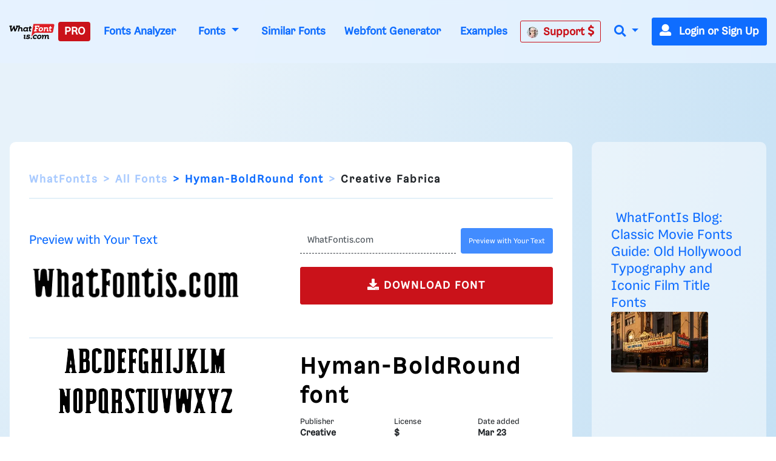

--- FILE ---
content_type: text/plain;charset=UTF-8
request_url: https://c.pub.network/v2/c
body_size: -112
content:
89e65d9b-0be8-4b44-924d-ce99c2e88857

--- FILE ---
content_type: application/javascript; charset=utf-8
request_url: https://fundingchoicesmessages.google.com/f/AGSKWxVxIlZnYXuPNdGVOX-PkGDfSLl4qtQpFldwDvWNfnkD8NktHHAk7LrsIF-xNawCsJs7hYCWlL90xbCaBSTs6VRWc9l6s8-3d47xZJUalvZD8gaCCQXeGpBCXn-UcTMVscuRzkcYWImUu57d1gQCotmIerTF_hDFCmTRhvNrtCuy5Ylx0j8M_0PXXvM=/_/ysc_csc_news/someads.-ads-widget?.biz/ad2/-ad/iframe/
body_size: -1291
content:
window['1ee47204-5fbf-4b30-9a86-23cd5020bff0'] = true;

--- FILE ---
content_type: text/plain;charset=UTF-8
request_url: https://c.pub.network/v2/c
body_size: -264
content:
acbd43c0-8b2b-4bbc-8504-d389b9e43875

--- FILE ---
content_type: application/javascript
request_url: https://html-load.cc/script/d3d3LndoYXRmb250aXMuY29t.js
body_size: 185568
content:
function a2x(Z,x){const D=a2Z();return a2x=function(g,h){g=g-0x137;let i=D[g];return i;},a2x(Z,x);}(function(Z,x){const gt=a2x,D=Z();while(!![]){try{const g=-parseInt(gt(0x70e))/0x1*(parseInt(gt(0xb7a))/0x2)+-parseInt(gt(0xfa0))/0x3*(parseInt(gt(0xc4f))/0x4)+-parseInt(gt(0xe71))/0x5+-parseInt(gt(0x154))/0x6+-parseInt(gt(0xade))/0x7*(-parseInt(gt(0x4ad))/0x8)+parseInt(gt(0xfef))/0x9*(-parseInt(gt(0x611))/0xa)+parseInt(gt(0xc8a))/0xb*(parseInt(gt(0xda2))/0xc);if(g===x)break;else D['push'](D['shift']());}catch(h){D['push'](D['shift']());}}}(a2Z,0x2e00a),((()=>{const Ja=a2x;var Z={0x23b5:(h,L,O)=>{'use strict';const ge=a2x;O['d'](L,{'A':()=>A});let u='',s=ge(0x208);try{var V;u=null!==(V=document[ge(0xed1)][ge(0x7c0)](ge(0x430)))&&void 0x0!==V?V:ge(0x984);const k=document[ge(0xed1)][ge(0x7c0)](ge(0x302))||document[ge(0xed1)][ge(0x7c0)](ge(0xed3));k&&(s=new URL(k,window[ge(0xb06)][ge(0xbfc)])[ge(0x39e)]);}catch(v){}const A={'version':ge(0xcb1),'sdkVersion':u,'endpoint':s,'env':ge(0x89b),'debug':!0x1,'sentrySampleRatio':0.05};},0x1d4b:(h,L,O)=>{'use strict';const gz=a2x;O['d'](L,{'R0':()=>k,'WH':()=>V,'qj':()=>A,'w4':()=>I,'z3':()=>v}),O(0xbb5);const u={'appendChild':Node[gz(0xbfd)][gz(0x87e)],'insertBefore':Node[gz(0xbfd)][gz(0xb83)]};function V(J,E){const gM=gz;E[gM(0x810)]?u[gM(0xb83)][gM(0xbb0)](E[gM(0xb05)],J,E[gM(0x810)]):u[gM(0x87e)][gM(0xbb0)](E[gM(0xa33)],J);}function A(J){const h0=gz;u[h0(0x87e)][h0(0xbb0)](document[h0(0xf31)],J);}function k(J){const h1=gz,E=document[h1(0xf33)](J[h1(0xa96)]);for(const j of J[h1(0xb3d)]())E[h1(0x467)](j,J[h1(0x7c0)](j));return E[h1(0xe36)]=J[h1(0xe36)],E;}function v(){const h2=gz;try{if(null!=window[h2(0x4e5)][h2(0x479)]&&h2(0x895)===window[h2(0x4e5)][h2(0x479)][h2(0x895)][h2(0x827)])return!0x0;}catch(J){}return!0x1;}const I=J=>{const h3=gz;try{const E=new CSSStyleSheet();E[h3(0x80c)](h3(0x6d4));const j=E[h3(0xed9)][0x0][h3(0xe42)];E[h3(0xed9)][0x0][h3(0xe42)]=J;const w=E[h3(0xed9)][0x0][h3(0xe42)];return w===j||w[h3(0x4d0)]()===J[h3(0x4d0)]()?J:w;}catch(b){return J;}};},0xff7:(L,O,V)=>{'use strict';const h4=a2x;V['d'](O,{'FA':()=>G,'H4':()=>W,'Ki':()=>Z0,'jy':()=>Q});var I=V(0x1d7d),J=V(0x4c5),j=V(0x215e),K=V(0x1974),S=V(0x1fbd),Y=V(0x1b34),F=V(0xbb5),T=V(0x261a);let R,U;const C=h4(0x8ef),B=h4(0xcb2);let P=0x0;function N(){const h5=h4;return![h5(0x786),h5(0x548)][h5(0xdc9)](Z1=>location[h5(0x257)][h5(0x898)](Z1))&&!window[h5(0xa27)];}function G(){const h6=h4;return J['A'][h6(0xe8e)](B)||P[h6(0x187)]();}async function W(Z1){const h7=h4;return h7(0xbe1)===J['A'][h7(0xe8e)](h7(0xb20),!0x1)||!(!(window[h7(0xb06)][h7(0x919)]+window[h7(0xb06)][h7(0x6db)])[h7(0xdc0)](h7(0x47d))&&h7(0xbe1)!==J['A'][h7(0xe8e)](h7(0x47d),!0x1))||(void 0x0!==R?R:N()&&(0x0,Y['aX'])()?(R=!0x0,X(Z1)[h7(0x69b)](Z2=>{const h8=h7;let [Z3,Z4]=Z2;R=Z3,P=Z4,J['A'][h8(0xa25)](B,P[h8(0x187)]()),(0x0,Y['uD'])(Z3);}),!0x0):([R,P]=await X(Z1),J['A'][h7(0xa25)](B,P[h7(0x187)]()),(0x0,Y['uD'])(R),R));}async function Q(Z1){const h9=h4;return h9(0xbe1)===J['A'][h9(0xe8e)](h9(0xb20),!0x1)||(void 0x0!==U?U:N()&&![h9(0x4b5),h9(0x548)][h9(0xdc9)](Z2=>location[h9(0x257)][h9(0x898)](Z2))&&h9(0xbe1)===J['A'][h9(0xe8e)](C)?(H(Z1)[h9(0x69b)](Z2=>{const hZ=h9;U=Z2,J['A'][hZ(0xa25)](C,Z2[hZ(0x187)]());}),!0x0):(U=await H(Z1),J['A'][h9(0xa25)](C,U[h9(0x187)]()),U));}async function X(Z1){return await(async function(){const hx=a2x;let Z2=!0x1;try{const Z3=document[hx(0xf33)](hx(0x91c));Z3[hx(0x467)]('id',hx(0x7e3)),document[hx(0xf31)][hx(0x87e)](Z3),Z3[hx(0x467)](hx(0x9fd),hx(0x4e9));const Z4=['ad',hx(0x8b1),hx(0x7e3),hx(0x42a),hx(0x547),hx(0xfd3),hx(0x73e),hx(0xefc),hx(0xa6f),hx(0x9e4),hx(0x856),hx(0xac5),hx(0x29a),hx(0x694),hx(0x79c),hx(0xfa2),hx(0xe04),hx(0x4c9),hx(0x6cd)];for(const Z5 of Z4){Z3[hx(0xd0e)]=Z5,await(0x0,K['c'])(Z7=>setTimeout(Z7,0x1));const Z6=window[hx(0x6c2)](Z3);if(hx(0x3f6)===Z6[hx(0x76b)]||hx(0xf1c)===Z6[hx(0x25f)]){I['A'][hx(0xa89)](hx(0x361)),Z2=!0x0;break;}}document[hx(0xf31)][hx(0x3cc)](Z3);}catch(Z7){I['A'][hx(0xa89)](hx(0x981)[hx(0x85c)](Z7));}return Z2;}())?[!0x0,0x1]:await(async function(){const hD=a2x,Z2=XMLHttpRequest[hD(0x187)]();return!(!Z2[hD(0xdc0)](hD(0x4ba))||!Z2[hD(0xdc0)](hD(0xbd5)))&&(I['A'][hD(0xa89)](hD(0x622)),!0x0);}())?[!0x0,0x2]:await async function(Z2){const hg=a2x,Z3=[];if(Z2){for(const Z5 of Z2)hg(0x65a)===Z5[hg(0xa55)]&&Z3[hg(0x77f)]({'url':Z5[hg(0x2bc)]});}const Z4=window[hg(0xb06)][hg(0x257)][hg(0x898)](hg(0xea7));return Z4?Z3[hg(0x77f)]({'url':hg(0x95f)}):(Z3[hg(0x77f)]({'url':hg(0x3ce),'mustIncludeStrings':[hg(0x547)],'mustExcludeStrings':[hg(0xe3f)]}),j['A'][hg(0xdbe)]()||Z3[hg(0x77f)]({'url':hg(0x180),'mustIncludeStrings':[hg(0x653)],'mustExcludeStrings':[hg(0xe3f)]})),(await Promise[hg(0x943)]([...Z3[hg(0xbc0)](Z6=>q(Z6[hg(0x2bc)],Z6[hg(0x1e4)],Z6[hg(0x36a)])),Z4?z():M()]))[hg(0xdc9)](Z6=>Z6);}(Z1)?[!0x0,0x3]:[!0x1,0x0];}async function H(Z1){const hL=h4;return!await async function(Z2){const hh=a2x,Z3=Z2[hh(0xa8a)]||[],Z4=await Promise[hh(0x943)](Z2[hh(0x2bc)][hh(0xbc0)](async Z5=>{const hn=hh;try{return await(0x0,K['c'])((Z6,Z7)=>{const hi=a2x;if(hi(0xbd8)===Z2[hi(0xa55)]){const Z8=new XMLHttpRequest();Z8[hi(0xe25)](hi(0x94f),()=>{const hr=hi;0x4===Z8[hr(0xae4)]&&(Z8[hr(0x5e6)]>=0xc8&&Z8[hr(0x5e6)]<0x12c||Z3[hr(0xdc0)](Z8[hr(0x5e6)])?Z6():Z7());}),Z8[hi(0xe25)](hi(0x52d),()=>Z7()),Z8[hi(0xd3a)](hi(0xeab),Z5),Z8[hi(0x8d4)]();}else{if(hi(0x5fa)===Z2[hi(0xa55)]){if(j['A'][hi(0x585)]())q(Z5)[hi(0x69b)](Z9=>Z9?Z7():Z6())[hi(0xc4e)](Z7);else{const Z9=new Image();Z9[hi(0xe25)](hi(0x7eb),()=>Z6()),Z9[hi(0xe25)](hi(0x52d),()=>Z7()),Z9[hi(0xed3)]=Z5;}}else{if(hi(0x366)===Z2[hi(0xa55)]){const ZZ=document[hi(0xf33)](hi(0x366));ZZ[hi(0xe25)](hi(0x7eb),()=>Z6()),ZZ[hi(0xe25)](hi(0x52d),()=>Z7()),ZZ[hi(0xed3)]=Z5,document[hi(0xf31)][hi(0x87e)](ZZ);}}}}),!0x0;}catch(Z6){return(0x0,S['I1'])()?(I['A'][hn(0xa89)](hn(0xda9)[hn(0x85c)](Z2[hn(0x2bc)])),!0x0):(I['A'][hn(0xa89)](hn(0xcfe)[hn(0x85c)](Z2[hn(0x2bc)],hn(0xc04))),!0x1);}}));return Z4[0x0]!==Z4[0x1];}(null!=Z1?Z1:{'type':hL(0x5fa),'url':[hL(0x780),hL(0xaf2)]});}async function q(Z1){const hO=h4;let Z2=arguments[hO(0x14b)]>0x1&&void 0x0!==arguments[0x1]?arguments[0x1]:[],Z3=arguments[hO(0x14b)]>0x2&&void 0x0!==arguments[0x2]?arguments[0x2]:[];try{const Z4=await F['A'][hO(0xe8e)]()[hO(0xca2)][hO(0xbb0)](window,Z1);if(Z4[hO(0xcf8)])return!0x0;if(null===Z4[hO(0xea9)]&&hO(0x76f)===Z4[hO(0xa55)])return!0x0;if(Z4[hO(0x5e6)]<0xc8||Z4[hO(0x5e6)]>=0x12c)return!0x0;const Z5=await Z4[hO(0xa52)]();if(0x0===Z5[hO(0x14b)])return!0x0;if(!Z2[hO(0x402)](Z6=>Z5[hO(0xdc0)](Z6)))return!0x0;if(Z3[hO(0xdc9)](Z6=>Z5[hO(0xdc0)](Z6)))return!0x0;}catch(Z6){return(0x0,S['I1'])()?(I['A'][hO(0xa89)](hO(0x563)[hO(0x85c)](Z1)),!0x1):(I['A'][hO(0xa89)](hO(0xe62)[hO(0x85c)](Z1,hO(0x34b))),!0x0);}return!0x1;}async function z(){const hu=h4,Z1=document[hu(0xf33)](hu(0xe1d)),Z2=await(0x0,K['c'])((Z3,Z4)=>{const hs=hu;var Z5;Z1[hs(0x9fd)][hs(0xd39)](hs(0x362),'0'),Z1[hs(0x9fd)][hs(0xd39)](hs(0x4f0),'0'),Z1[hs(0x9fd)][hs(0xd39)](hs(0x25f),hs(0xf1c)),Z1[hs(0x9fd)][hs(0xd39)](hs(0x7fa),hs(0x3f6)),document[hs(0xf31)][hs(0x87e)](Z1);const Z6=null===(Z5=T['A'][hs(0xe8e)](window)[hs(0xace)][hs(0xe8e)][hs(0xbb0)](Z1,window))||void 0x0===Z5?void 0x0:Z5[hs(0x408)];if(!Z6)return Z3(!0x1);Z6[hs(0xd6d)][hs(0xd3a)](),Z6[hs(0xd6d)][hs(0xc2e)](hs(0x3b6)),Z6[hs(0xd6d)][hs(0x355)]();const Z7=Z6[hs(0xd6d)][hs(0xf33)](hs(0x366));Z7[hs(0x467)](hs(0xed3),hs(0x95f)),Z7[hs(0xe25)](hs(0x7eb),()=>Z3(!0x1)),Z7[hs(0xe25)](hs(0x52d),()=>Z3(!0x0)),Z6[hs(0xd6d)][hs(0xf31)][hs(0x87e)](Z7);});return Z1[hu(0x740)](),Z2;}async function M(){const hV=h4,Z1=document[hV(0xf33)](hV(0xe1d)),Z2=await(0x0,K['c'])((Z3,Z4)=>{const hA=hV;var Z5;Z1[hA(0x9fd)][hA(0xd39)](hA(0x362),'0'),Z1[hA(0x9fd)][hA(0xd39)](hA(0x4f0),'0'),Z1[hA(0x9fd)][hA(0xd39)](hA(0x25f),hA(0xf1c)),Z1[hA(0x9fd)][hA(0xd39)](hA(0x7fa),hA(0x3f6)),document[hA(0xf31)][hA(0x87e)](Z1);const Z6=null===(Z5=T['A'][hA(0xe8e)](window)[hA(0xace)][hA(0xe8e)][hA(0xbb0)](Z1,window))||void 0x0===Z5?void 0x0:Z5[hA(0x408)];if(!Z6)return Z3(!0x0);Z6[hA(0xd6d)][hA(0xd3a)](),Z6[hA(0xd6d)][hA(0xc2e)](hA(0x3b6)),Z6[hA(0xd6d)][hA(0x355)]();const Z7=Z6[hA(0xd6d)][hA(0xf33)](hA(0x366));Z7[hA(0x467)](hA(0xed3),hA(0x3ce)),Z7[hA(0xe25)](hA(0x7eb),()=>{const hk=hA;try{var Z8;const Z9=Z6[hk(0x547)];if(!Z9)return Z3(!0x0);if(!(null===(Z8=Object[hk(0x832)](Z9,hk(0x4f7)))||void 0x0===Z8?void 0x0:Z8[hk(0xa25)]))return Z3(!0x0);Z3(!0x1);}catch(ZZ){return Z3(!0x0);}}),Z7[hA(0xe25)](hA(0x52d),()=>Z3(!0x0)),Z6[hA(0xd6d)][hA(0xf31)][hA(0x87e)](Z7);});return Z1[hV(0x740)](),Z2;}function Z0(){const hv=h4,Z1=J['A'][hv(0xe8e)](hv(0x1b4),!0x1,hv(0x4d5));return!!Z1&&!!Z1[hv(0xce5)](',')[0x4];}},0x215e:(h,i,L)=>{'use strict';const hI=a2x;L['d'](i,{'A':()=>O});class O{static[hI(0x895)](){const hJ=hI;try{if(null!=window[hJ(0x4e5)][hJ(0x479)]&&hJ(0x895)===window[hJ(0x4e5)][hJ(0x479)][hJ(0x895)][hJ(0x827)])return!0x0;}catch(u){}return!0x1;}static[hI(0xdbe)](){const hE=hI;try{if(O[hE(0x895)]())return!0x1;const u=navigator[hE(0x57b)][hE(0x4d0)](),s=[hE(0x84d)];return![hE(0xdde),hE(0xda1),hE(0xaf3),hE(0x1ca),hE(0x1c1),hE(0x259),hE(0xa4e),hE(0xd6e),hE(0x97c),hE(0xbba),hE(0x424),hE(0x3d3),hE(0xcac)][hE(0xdc9)](V=>u[hE(0xdc0)](V))&&s[hE(0xdc9)](V=>u[hE(0xdc0)](V));}catch(V){}return!0x1;}static[hI(0x4e7)](){const hj=hI;try{if(O[hj(0x895)]())return!0x1;const u=navigator[hj(0x57b)][hj(0x4d0)]();if(u[hj(0xdc0)](hj(0xc96))||u[hj(0xdc0)](hj(0xf11)))return!0x0;const s=[hj(0x97c)];return![hj(0xdde),hj(0xda1),hj(0xaf3),hj(0x1ca),hj(0x1c1),hj(0x259),hj(0xa4e),hj(0xd6e),hj(0xbba),hj(0x424),hj(0x3d3),hj(0xcac)][hj(0xdc9)](V=>u[hj(0xdc0)](V))&&s[hj(0xdc9)](V=>u[hj(0xdc0)](V));}catch(V){}return!0x1;}static[hI(0x585)](){const hw=hI;try{const u=navigator[hw(0x57b)][hw(0x4d0)]();return u[hw(0xdc0)](hw(0x892))&&u[hw(0xdc0)](hw(0xc98));}catch(s){}return!0x1;}static[hI(0x508)](){const ho=hI;try{return navigator[ho(0x57b)][ho(0x4d0)]()[ho(0xdc0)](ho(0xf65));}catch(u){}return!0x1;}static[hI(0x473)](){const hb=hI;return navigator[hb(0x57b)][hb(0x4d0)]()[hb(0xdc0)](hb(0x1e5));}}},0x140b:(h,L,O)=>{'use strict';const hK=a2x;O['d'](L,{'H$':()=>I,'Tq':()=>v,'fd':()=>J});var u=O(0x4c5);const V=hK(0xc56),A=0x927c0,k=()=>{const hS=hK,E=u['A'][hS(0xe8e)](V);if(E)try{const j=Date[hS(0xf60)](),w=JSON[hS(0x93e)](atob(E))[hS(0x377)](b=>b[hS(0xd40)]+A>j);u['A'][hS(0xa25)](V,btoa(JSON[hS(0xfd1)](w)));}catch(b){}},v=()=>!window[hK(0xb06)][hK(0x257)][hK(0x898)](hK(0x548)),I=E=>{const hY=hK;k();const j=u['A'][hY(0xe8e)](V);if(j)try{const w=JSON[hY(0x93e)](atob(j)),b=Date[hY(0xf60)](),K=w[hY(0xe99)](S=>S[hY(0x2bc)]===E);if(!K||K[hY(0xd40)]+A<b)return;return K[hY(0xe97)];}catch(S){return;}},J=(E,j)=>{const hf=hK;k();const w=u['A'][hf(0xe8e)](V);try{const b=w?JSON[hf(0x93e)](atob(w)):[],K=b[hf(0x8a9)](S=>S[hf(0x2bc)]===E);-0x1!==K?(b[K][hf(0xe97)]=j,b[K][hf(0xd40)]=Date[hf(0xf60)]()):b[hf(0x77f)]({'url':E,'timestamp':Date[hf(0xf60)](),'blocked':j}),u['A'][hf(0xa25)](V,btoa(JSON[hf(0xfd1)](b)));}catch(S){}};},0x1fc3:(h,i,r)=>{'use strict';const hQ=a2x;r['d'](i,{'A1':()=>b,'AG':()=>o,'M5':()=>d,'VE':()=>T,'VL':()=>E,'vR':()=>S,'z9':()=>J});var n=r(0x6f7),L=r(0x23b5),O=r(0x261a),u=r(0x1fae),s=r(0x1791),V=r(0x14a1),A=r(0x1d7d),k=r(0x215e),v=r(0x197c),I=r(0x140b);function J(c){const hF=a2x,R=null==c?void 0x0:c[hF(0xbc0)]((y,m)=>({'autoRecovery':y,'configIndex':m}))[hF(0x377)](y=>{const hT=hF;let {autoRecovery:m}=y;return m[hT(0xc76)];})[hF(0xe99)](y=>{const hd=hF;let {autoRecovery:m}=y;if(!m[hd(0xaf9)])return!0x0;try{if(eval(m[hd(0xaf9)][hd(0x1d7)]))return!0x0;}catch(U){A['A'][hd(0xa89)](hd(0x450),U);}return!0x1;});return R;}function E(c,R,y){const hc=a2x;try{const m=(0x0,n['Wq'])({'protectUrlContext':R,'url':y,'kind':n['MN'][hc(0x634)],'endpoint':L['A'][hc(0x92b)]}),U=hc(0x516)[hc(0x85c)](m,'\x22]');if(!O['A'][hc(0xe8e)](c)[hc(0x6e8)][hc(0xbb0)](c[hc(0xd6d)][hc(0xf31)],U)){const C=c[hc(0xd6d)][hc(0xf33)](hc(0x6f5));C[hc(0xb1d)]=hc(0xf8f),C['as']=hc(0x366),O['A'][hc(0xe8e)](c)[hc(0xec5)][hc(0xa25)][hc(0xbb0)](C,m),c[hc(0xd6d)][hc(0xf31)][hc(0x87e)](C);}}catch(B){}}const j=[];let w=!0x1;function o(c,R,y){const hR=a2x;j[hR(0x77f)](y),w||(w=!0x0,function m(){const hy=hR,U=j[hy(0x24b)]();if(!U)return void(w=!0x1);const C=c[hy(0xd6d)][hy(0xf33)](hy(0x366));C[hy(0xed3)]=(0x0,n['Wq'])({'protectUrlContext':R,'url':U[hy(0xed3)],'kind':n['MN'][hy(0x634)],'endpoint':L['A'][hy(0x92b)]});for(const {name:B,value:P}of Array[hy(0xff7)](U[hy(0xcfa)]))hy(0xed3)!==B&&C[hy(0x467)](B,P);U[hy(0x40b)]||U[hy(0x1da)]?(C[hy(0xe25)](hy(0x7eb),()=>{const hm=hy;U[hm(0xa8b)](new Event(hm(0x7eb)));}),C[hy(0xe25)](hy(0x52d),()=>{const hU=hy,N=new Event(hU(0x52d));N[hU(0xfe4)]=!0x0,U[hU(0xa8b)](N);}),c[hy(0xd6d)][hy(0xf31)][hy(0x87e)](C),m()):(C[hy(0xe25)](hy(0x7eb),()=>{const hC=hy;U[hC(0xa8b)](new Event(hC(0x7eb))),m();}),C[hy(0xe25)](hy(0x52d),()=>{const hB=hy,N=new Event(hB(0x52d));N[hB(0xfe4)]=!0x0,U[hB(0xa8b)](N),m();}),c[hy(0xd6d)][hy(0xf31)][hy(0x87e)](C));}());}async function b(c,R,y){const hP=a2x;if(!(0x0,I['Tq'])())return await K(c,R,y);const m=(0x0,I['H$'])(y);if(void 0x0!==m)return K(c,R,y)[hP(0x69b)](C=>{(0x0,I['fd'])(y,C);}),m;const U=await K(c,R,y);return(0x0,I['fd'])(y,U),U;}async function K(c,R,y){const hN=a2x;if(k['A'][hN(0x4e7)]()&&k['A'][hN(0x473)]())return await(0x0,v['p'])(R,y);const m=c[hN(0xd6d)][hN(0xf33)](hN(0x6f5));m[hN(0xb1d)]=hN(0xf8f),m['as']=hN(0x366),O['A'][hN(0xe8e)](c)[hN(0xec5)][hN(0xa25)][hN(0xbb0)](m,y);const U=new Promise(C=>{const hG=hN;m[hG(0xe25)](hG(0x7eb),()=>{const hW=hG;try{c[hW(0xd6d)][hW(0xf31)][hW(0x3cc)](m);}catch(B){}C(!0x1);}),m[hG(0xe25)](hG(0x52d),()=>{const hp=hG;try{c[hp(0xd6d)][hp(0xf31)][hp(0x3cc)](m);}catch(B){}C(!0x0);});});return c[hN(0xd6d)][hN(0xf31)][hN(0x87e)](m),U;}function S(c,R,y){const hl=a2x;if(y[hl(0xbfc)]&&y[hl(0x3f8)]instanceof Element&&!y[hl(0x3f8)][hl(0x8c7)]){y[hl(0x3f8)][hl(0x8c7)]=!0x0;const m=(0x0,n['Wq'])({'protectUrlContext':c,'url':y[hl(0xbfc)],'kind':n['MN'][hl(0xc3a)],'endpoint':L['A'][hl(0x92b)]}),U=R[hl(0xd6d)][hl(0xf33)](hl(0x6f5));Array[hl(0xff7)](y[hl(0x3f8)][hl(0xcfa)])[hl(0x652)](C=>{const ha=hl;U[ha(0x467)](C[ha(0x827)],C[ha(0xca7)]);}),O['A'][hl(0xe8e)](R)[hl(0xec5)][hl(0xa25)][hl(0xbb0)](U,m),U[hl(0x8c7)]=!0x0,y[hl(0x3f8)][hl(0x195)](hl(0x74f),U);}}const Y=[hQ(0xdbc),hQ(0x7d9),hQ(0xa3b),hQ(0xdad),hQ(0x9b2),hQ(0x99d),hQ(0x8ea),hQ(0x3e2),hQ(0x1f3),hQ(0xb04),hQ(0xaeb),hQ(0xb54)],f=0x3,F=c=>{const hX=hQ;var R;if(hX(0x3f6)!==c[hX(0x9fd)][hX(0x76b)]||!c[hX(0x9d9)][hX(0xdc0)](hX(0xd2d)))return!0x1;if(c[hX(0x9d9)][hX(0x14b)]>0x2710)return!0x0;const y=null!==(R=c[hX(0xe42)])&&void 0x0!==R?R:'';return Y[hX(0x377)](m=>y[hX(0xdc0)](m))[hX(0x14b)]>=f;},T=(R,y,m)=>{const hH=hQ,U=W=>(0x0,u['Bo'])(y,W),C=W=>(0x0,u['pI'])(y,W),B=W=>(0x0,u['yu'])(y,W);try{for(const W of Array[hH(0xff7)](m))if(W instanceof CSSStyleRule){if(!0x0!==W[hH(0x8c7)]){var P;if(!F(W)||null!==(P=y[hH(0x81d)])&&void 0x0!==P&&P[hH(0xdc9)](p=>{const hq=hH;var Q;return null===(Q=W[hq(0xe42)])||void 0x0===Q?void 0x0:Q[hq(0xdc0)](p);})){var N,G;const p=(0x0,s['Qw'])({'protectUrlContext':R,'selector':null!==(N=W[hH(0xe42)])&&void 0x0!==N?N:'','idFilter':Q=>(0x0,u['Bo'])(y,Q),'attributeFilter':Q=>(0x0,u['yu'])(y,Q)});W[hH(0xe42)]=null!==(G=W[hH(0xe42)])&&void 0x0!==G&&G[hH(0xdc0)](hH(0xfa4))?p:''[hH(0x85c)](W[hH(0xe42)],',')[hH(0x85c)](p);}for(let Q=0x0;Q<W[hH(0x9fd)][hH(0x14b)];Q++){const X=W[hH(0x9fd)][Q],H=W[hH(0x9fd)][X];hH(0x9cf)==typeof H&&H[hH(0xdc0)](hH(0x253))&&(W[hH(0x9fd)][X]=(0x0,s['oY'])({'protectUrlContext':R,'value':H,'idFilter':U,'urlFilter':C,'attributeFilter':B}));}}T(R,y,W[hH(0xed9)]),W[hH(0x8c7)]=!0x0;}else(W instanceof CSSMediaRule||W instanceof CSSSupportsRule)&&(!0x0!==W[hH(0x8c7)]&&T(R,y,W[hH(0xed9)]),W[hH(0x8c7)]=!0x0);}catch(q){}},d=(c,R,y)=>{const ht=hQ;if(!(y instanceof Element))return;const m=O['A'][ht(0xe8e)](window)[ht(0x552)][ht(0xe8e)][ht(0xbb0)](y);if((0x0,u['ts'])(R,m)){const N=O['A'][ht(0xe8e)](window)[ht(0x545)][ht(0xe8e)][ht(0xbb0)](y),G=ht(0x95e)+(0x0,V['md'])(m[ht(0x4d0)]()),W=new RegExp('<'[ht(0x85c)](m[ht(0x4d0)](),ht(0xd7b)),'gi'),p=new RegExp('</'[ht(0x85c)](m[ht(0x4d0)](),'>'),'gi'),l=N[ht(0x912)](W,'<'[ht(0x85c)](G,'$1'))[ht(0x912)](p,'</'[ht(0x85c)](G,'>'));O['A'][ht(0xe8e)](window)[ht(0x545)][ht(0xa25)][ht(0xbb0)](y,l);}const U=O['A'][ht(0xe8e)](window)[ht(0x497)][ht(0xe8e)][ht(0xbb0)](y);(0x0,u['Bo'])(R,U)&&O['A'][ht(0xe8e)](window)[ht(0x497)][ht(0xa25)][ht(0xbb0)](y,(0x0,V['md'])(U));const C=O['A'][ht(0xe8e)](window)[ht(0x9e9)][ht(0xe8e)][ht(0xbb0)](y);for(const Q of Array[ht(0xff7)](C))(0x0,u['Bo'])(R,Q)&&(C[ht(0xc63)]((0x0,V['md'])(Q)),C[ht(0x740)](Q));const B=O['A'][ht(0xe8e)](window)[ht(0x70b)][ht(0xe8e)][ht(0xbb0)](y);for(const X of Array[ht(0xff7)](B))if((0x0,u['yu'])(R,X[ht(0x827)])){const H=ht(0xf6f)+(0x0,V['md'])(X[ht(0x827)][ht(0xcbd)](0x5)[ht(0x4d0)]());O['A'][ht(0xe8e)](window)[ht(0xb10)][ht(0xbb0)](y,H,X[ht(0xca7)]),O['A'][ht(0xe8e)](window)[ht(0x5e0)][ht(0xbb0)](y,X[ht(0x827)]);}else(0x0,u['v5'])(R,X[ht(0x827)],X[ht(0xca7)])&&O['A'][ht(0xe8e)](window)[ht(0xb10)][ht(0xbb0)](y,X[ht(0x827)],(0x0,V['md'])(X[ht(0xca7)]));if(y instanceof HTMLAnchorElement){const q=O['A'][ht(0xe8e)](window)[ht(0x606)][ht(0xbb0)](y,ht(0xbfc));if(q&&!(0x0,n['EW'])(q))try{const z=new URL(q)[ht(0x257)];(R[ht(0x205)][ht(0xdc9)](M=>M[ht(0x7f4)](q))||R[ht(0x2ae)][ht(0xdc9)](M=>z[ht(0x898)](M)))&&O['A'][ht(0xe8e)](window)[ht(0xb10)][ht(0xbb0)](y,ht(0xbfc),(0x0,n['Wq'])({'protectUrlContext':c,'url':q,'kind':n['MN'][ht(0xf6e)],'endpoint':L['A'][ht(0x92b)]}));}catch(M){}}const P=y[ht(0xb3d)]()[ht(0x377)](Z0=>Z0[ht(0xdc0)](ht(0x4b6)));P[ht(0x14b)]>0x0&&P[ht(0x652)](Z0=>{const he=ht;y[he(0xc3d)](Z0);});};},0x1d7d:(L,O,V)=>{'use strict';const hz=a2x;V['d'](O,{'A':()=>T});var A,k=V(0x2125),v=V(0x6f7),I=V(0x758),J=V(0x190b),E=V(0x23b5),j=V(0x4c5),w=V(0x1d4b),b=V(0xff7),K=V(0x848),S=V(0x18f7);const Y=hz(0x3ef);var F=function(U){const hM=hz;return U[U[hM(0x34f)]=0x0]=hM(0x34f),U[U[hM(0xf3c)]=0x1]=hM(0xf3c),U[U[hM(0x2ca)]=0x2]=hM(0x2ca),U;}(F||{});class T{constructor(U){const i0=hz;var C=this;let B=arguments[i0(0x14b)]>0x1&&void 0x0!==arguments[0x1]?arguments[0x1]:F[i0(0x2ca)],P=arguments[i0(0x14b)]>0x2&&void 0x0!==arguments[0x2]?arguments[0x2]:'',N=arguments[i0(0x14b)]>0x3&&void 0x0!==arguments[0x3]?arguments[0x3]:[];this[i0(0x6d1)]=U,this[i0(0x812)]=B,this[i0(0x7b3)]=P,this[i0(0x9f5)]=N,(0x0,k['A'])(this,i0(0x75b),function(G){const i1=i0;for(var W=arguments[i1(0x14b)],Q=new Array(W>0x1?W-0x1:0x0),X=0x1;X<W;X++)Q[X-0x1]=arguments[X];return{'level':G,'timestamp':Date[i1(0xf60)](),'inventoryId':C[i1(0x7b3)],'args':Q};}),(0x0,k['A'])(this,i0(0x65d),()=>{const i2=i0;window[i2(0xe25)](i2(0xabf),G=>{const i3=i2;if(G[i3(0x3a3)]&&G[i3(0x3a3)][i3(0x320)]===Y){if(this[i3(0x812)]===F[i3(0xf3c)])return R({'inventoryId':this[i3(0x7b3)],...G[i3(0x3a3)]});if(this[i3(0x812)]===F[i3(0x34f)]&&G[i3(0x3a3)][i3(0x7b3)]){if(i3(0xa89)===G[i3(0x3a3)][i3(0xf5a)])return T[i3(0xa89)]('['[i3(0x85c)](G[i3(0x3a3)][i3(0x7b3)],']'),...G[i3(0x3a3)][i3(0xe2d)]);if(i3(0xb50)===G[i3(0x3a3)][i3(0xf5a)])return T[i3(0xb50)]('['[i3(0x85c)](G[i3(0x3a3)][i3(0x7b3)],']'),...G[i3(0x3a3)][i3(0xe2d)]);if(i3(0x52d)===G[i3(0x3a3)][i3(0xf5a)])return T[i3(0x52d)](G[i3(0x3a3)][i3(0x52d)],'['[i3(0x85c)](G[i3(0x3a3)][i3(0x7b3)],']'),...G[i3(0x3a3)][i3(0xe2d)]);}}});}),(0x0,k['A'])(this,i0(0x647),()=>{const i5=i0,G=async()=>{const i4=a2x;if(i4(0x537)!==window[i4(0xb06)][i4(0x6db)]&&i4(0xc0f)!==window[i4(0xb06)][i4(0x6db)])return;window[i4(0xb06)][i4(0x6db)]='';const W=prompt(i4(0x576));if(i4(0xb40)===W)return this[i4(0x9f5)][i4(0x652)](q=>console[i4(0xc5c)](...q[i4(0xe2d)]));if(i4(0xc0f)!==W)return;const Q=prompt(i4(0xe8c)),X=prompt(i4(0xabf)),H=await T[i4(0x951)](i4(0x8b4),null!=Q?Q:i4(0x6c3),null!=X?X:i4(0x6c3));alert(i4(0xa3f)),window[i4(0xd3a)](i4(0xf54)[i4(0x85c)](H));};window[i5(0xe25)](i5(0x142),G),window[i5(0x790)](G,0xbb8);}),B===F[i0(0x34f)]&&this[i0(0x647)](),B!==F[i0(0x34f)]&&B!==F[i0(0xf3c)]||this[i0(0x65d)]();}static[hz(0xa89)](){const i6=hz;this[i6(0xcde)]();for(var U=arguments[i6(0x14b)],C=new Array(U),B=0x0;B<U;B++)C[B]=arguments[B];const P=this[i6(0x396)][i6(0x75b)](i6(0xa89),...C);if(this[i6(0x396)][i6(0x812)]!==F[i6(0x34f)])return R(P);this[i6(0x396)][i6(0x9f5)][i6(0x77f)](P),(E['A'][i6(0xa89)]||i6(0xbe1)===j['A'][i6(0xe8e)](i6(0xb4b),!0x1))&&console[i6(0xc5c)](...C);}static[hz(0xb50)](){const i7=hz;this[i7(0xcde)]();for(var U=arguments[i7(0x14b)],C=new Array(U),B=0x0;B<U;B++)C[B]=arguments[B];const P=this[i7(0x396)][i7(0x75b)](i7(0xb50),...C);if(this[i7(0x396)][i7(0x812)]!==F[i7(0x34f)])return R(P);this[i7(0x396)][i7(0x9f5)][i7(0x77f)](P),(E['A'][i7(0xa89)]||i7(0xbe1)===j['A'][i7(0xe8e)](i7(0xb4b),!0x1))&&console[i7(0xb50)](...C);}static[hz(0x52d)](U){const i8=hz;this[i8(0xcde)]();for(var C=arguments[i8(0x14b)],B=new Array(C>0x1?C-0x1:0x0),P=0x1;P<C;P++)B[P-0x1]=arguments[P];const N=this[i8(0x396)][i8(0x75b)](i8(0x52d),[U,...B]);if(N[i8(0x52d)]=U,this[i8(0x396)][i8(0x812)]!==F[i8(0x34f)])return R(N);this[i8(0x396)][i8(0x9f5)][i8(0x77f)](N),(E['A'][i8(0xa89)]||i8(0xbe1)===j['A'][i8(0xe8e)](i8(0xb4b),!0x1))&&console[i8(0x52d)](U,...B);}static[hz(0xc2b)](U,C){const i9=hz;return this[i9(0xcde)](),T[i9(0xa89)](i9(0xc2b),U,C),T[i9(0xa89)](i9(0x665),(function(){const iZ=i9;try{const B=performance[iZ(0xe2a)](iZ(0x35b));if(0x0===B[iZ(0x14b)])return{'minRTT':0x0,'avgRTT':0x0,'maxRTT':0x0,'adshieldMinRTT':0x0,'adshieldAvgRTT':0x0,'adshieldMaxRTT':0x0};let [P,N,G,W]=[0x0,0x0,0x0,0x0],[Q,X,H,q,z,M]=[0x0,0x0,0x0,0x0,0x0,0x0];return B[iZ(0x652)](Z0=>{const ix=iZ;P++,N+=Z0[ix(0x3c1)],(0x0===Q||Q>Z0[ix(0x3c1)])&&(Q=Z0[ix(0x3c1)]),H<Z0[ix(0x3c1)]&&(H=Z0[ix(0x3c1)]),Z0[ix(0x827)][ix(0x97f)](E['A'][ix(0x92b)])&&(0x0,v['EW'])(Z0[ix(0x827)])&&(0x0,v['sH'])(Z0[ix(0x827)])[ix(0x16e)][ix(0x97f)](E['A'][ix(0x92b)])&&(G++,W+=Z0[ix(0x3c1)],(0x0===q||q>Z0[ix(0x3c1)])&&(q=Z0[ix(0x3c1)]),M<Z0[ix(0x3c1)]&&(M=Z0[ix(0x3c1)]));}),X=N/P,z=W/G,{'minRTT':Q,'avgRTT':X,'maxRTT':H,'adshieldMinRTT':q,'adshieldAvgRTT':z,'adshieldMaxRTT':M};}catch(Z0){}return{'minRTT':0x0,'avgRTT':0x0,'maxRTT':0x0,'adshieldMinRTT':0x0,'adshieldAvgRTT':0x0,'adshieldMaxRTT':0x0};}())),T[i9(0x951)](U,C,C);}static async[hz(0x951)](U,C,B){const iD=hz;this[iD(0xcde)]();const P=this[iD(0x396)][iD(0x9f5)][iD(0xbc0)](Q=>({...Q,'timestamp':Math[iD(0x5ed)](Q[iD(0xd40)]/0x3e8)})),N=J['A'][iD(0x573)](JSON[iD(0xfd1)](P)),G=await(0x0,K['C8'])(this[iD(0x396)][iD(0x6d1)],E['A'][iD(0x92b)])?(0x0,K['XV'])(E['A'][iD(0x92b)],0x0):E['A'][iD(0x92b)],W=new URL(''[iD(0x85c)](G,iD(0x84f)));return W[iD(0x328)][iD(0x7a9)](iD(0x3fe),E['A'][iD(0x3fe)]),W[iD(0x328)][iD(0x7a9)](iD(0xa55),U),W[iD(0x328)][iD(0x7a9)](iD(0xc79),C),W[iD(0x328)][iD(0x7a9)](iD(0xabf),B),W[iD(0x328)][iD(0x7a9)](iD(0x2bc),location[iD(0xbfc)]),W[iD(0x328)][iD(0x7a9)](iD(0x4da),(0x0,w['z3'])()[iD(0x187)]()),W[iD(0x328)][iD(0x7a9)](iD(0x55f),(await(0x0,b['H4'])())[iD(0x187)]()),W[iD(0x328)][iD(0x7a9)](iD(0x33a),S['A'][iD(0x4e8)](0x10,0x10)),(await I['G'][iD(0xed4)](iD(0x1aa),(0x0,v['Wq'])({'protectUrlContext':this[iD(0x396)][iD(0x6d1)],'url':W,'endpoint':G}),N))[iD(0xea9)];}}A=T,(0x0,k['A'])(T,hz(0x396),void 0x0),(0x0,k['A'])(T,hz(0x471),U=>A[hz(0x396)]=new A(U,F[hz(0x34f)])),(0x0,k['A'])(T,hz(0x686),(U,C)=>A[hz(0x396)]=new A(U,F[hz(0xf3c)],C)),(0x0,k['A'])(T,hz(0xcde),()=>{const ig=hz;A[ig(0x396)]||(A[ig(0x396)]=new A({'version':'v9','originalHostname':'_'}));});const R=U=>{const ih=hz;let C=window;for(;C!==window[ih(0x1cd)][ih(0x408)];){C=C[ih(0x855)][ih(0x408)];try{U[ih(0x320)]=Y,C[ih(0x777)](U,'*');}catch(B){}}};},0xb:(h,i,r)=>{'use strict';r['d'](i,{'I':()=>A,'i':()=>V});var n=r(0x23b5),L=r(0x143c),O=r(0x14a1),u=r(0x6f7),s=r(0x1d7d);const V=()=>{const ii=a2x;try{const v='ybfq969wurululup8ufur9icu79wu39e,9wurq9iu7ufou8u7uqou989wu39z969wuru89icuqo9wu39iu9qo,9wurupupu7u6uacdou79wu3kurup9ro,9w9iuru9uyo9i9wu3969wcd9wu39z9wulqpkcuy4uncuj49o9r9wuw3,9wuyul9i9wu3969wukua9wu3969wuqoujdu7u99wu39wurd9rzcoupd9w333uw,9wzurujdupou99r9wu39z969wurululup8uhu79wu39wpupu7u892cujuyuiurd9r9w,9wcununodcur9io9wu39iu9qo,9wu8u7do9wu39wubp9oou89i4dokcujo9mu9u7ulou99i89fubp9oou89i4ulu9u79iu79i8ulo,90uvuiurdu0upu7u892uv,[base64],vuj9090uyo9iu390kquju89icu7uj909fug9096vuj90909090u9o9iqu9uj90kurup9ro1vuj90903,vuj9090u8u7ujkcuyqu9urpupou3909iu9qo,vuj9090oujqunou9urpupou390kurup9ro,vuj3ug190ubp9oou89i4dokcujo9mu9u7ulou99i89fubp9oou89i4ulu9u79iu79i8ulo,90uvurdu0upu7u892uv,[base64],vuj9090uyo9iu390kquju89icu7uj909fug9096vuj90909090u9o9iqu9uj90kurup9ro1vuj90903,vuj9090u8u7ujkcuyqu9urpupou3909iu9qo,vuj9090oujqunou9urpupou390kurup9ro,vuj3ug1vuj9w3uw,9wc9rgu89icuqo9wu39iu9qo,9wouqouj9ifurunulupoufur9icu79wu39p4i9eiut9e695959p6ux9k959k9e,9wc9rauju9ouyc9r9iou9od9wu3kurup9ro,9w9rzu7qupdgululup891dulu99wu3kurup9ro,9wc9raf9wu39iu9qo,9wu8u7quj9iu989wu39waf9w,9wuqou99rcu7uj9wu39wuqut495495ux9w3';if(0x12===v[ii(0x14b)])return null;const I=(0x0,L['OC'])(decodeURI(v));if(!I)throw ii(0x96b);return I;}catch(J){const E=ii(0xfe9)[ii(0x85c)](J);return s['A'][ii(0x52d)](E),null;}},A=(v,I,J,E)=>{const ir=a2x;v[ir(0x377)](j=>ir(0x943)===j[ir(0xbb8)]||ir(0x401)===j[ir(0xbb8)]&&I||ir(0x9bb)===j[ir(0xbb8)]&&I&&J||ir(0x9ff)===j[ir(0xbb8)]&&!I)[ir(0x652)](j=>(w=>{const iL=ir;try{const o=w[iL(0x2ed)][iL(0x912)](/\{\{\s*url\((.*?)\)\s*\}\}/g,(b,K)=>(0x0,u['Wq'])({'protectUrlContext':E,'url':K,'endpoint':n['A'][iL(0x92b)]}))[iL(0x912)](/\{\{\s*id\((.*?)\)\s*\}\}/g,(b,K)=>(0x0,O['md'])(K));w[iL(0x500)]&&k(o),w[iL(0xbea)]&&window[iL(0x790)](()=>k(o),w[iL(0xbea)][iL(0xff8)]),w[iL(0x782)]&&window[iL(0xe25)](w[iL(0x782)][iL(0xa55)],()=>k(o));}catch(b){console[iL(0x52d)](b);}})(j));},k=v=>{const iO=a2x;try{eval(v);}catch(I){n['A'][iO(0xa89)]&&console[iO(0x52d)](iO(0x78d),I);}};},0xa83:(h,i,r)=>{'use strict';const iu=a2x;r['d'](i,{'N2':()=>o,'je':()=>b,'lD':()=>w});var n=r(0x1d7d),L=r(0xbb5);const O=iu(0xb4f),u={'querySelectorAll':()=>[]},s={'postMessage':()=>null,'document':u,'parent':window};function V(){const is=iu;safe[is(0xfc2)]();const K=Object[is(0x832)](HTMLIFrameElement[is(0xbfd)],is(0x460));Object[is(0x268)](HTMLIFrameElement[is(0xbfd)],is(0x460),{'get':function(){const iV=is;if(this[iV(0x88a)](O))return s;for(var Y=arguments[iV(0x14b)],f=new Array(Y),F=0x0;F<Y;F++)f[F]=arguments[F];return K[iV(0xe8e)][iV(0xbb0)](this,...f);}});const S=Object[is(0x832)](HTMLIFrameElement[is(0xbfd)],is(0xf8b));Object[is(0x268)](HTMLIFrameElement[is(0xbfd)],is(0xf8b),{'get':function(){const iA=is;if(this[iA(0x88a)](O))return u;for(var Y=arguments[iA(0x14b)],f=new Array(Y),F=0x0;F<Y;F++)f[F]=arguments[F];return S[iA(0xe8e)][iA(0xbb0)](this,...f);}});}function A(K){const ik=iu;K[ik(0x467)](O,'');}function k(){const iv=iu,K=navigator[iv(0x57b)][iv(0x4d0)]();return![iv(0xdde),iv(0xda1),iv(0xaf3),iv(0x1ca),iv(0x1c1),iv(0xa4e)][iv(0xdc9)](S=>K[iv(0xdc0)](S))&&[iv(0x97c),iv(0x84d)][iv(0xdc9)](S=>K[iv(0xdc0)](S));}function v(K,S){return generateSafePromise((Y,f)=>{const iI=a2x;let F=0x0;K[iI(0x652)](T=>{const iJ=iI;T[iJ(0x69b)](d=>{const iE=iJ;S(d)&&Y(!0x0),++F===K[iE(0x14b)]&&Y(!0x1);})[iJ(0xc4e)](f);});});}function I(K){const ij=iu,S=/__#\{(.*?)\}#__/gi,Y=[];let f=0x0,F=null;for(;null!==(F=S[ij(0x9cc)](K));)Y[ij(0x77f)](K[ij(0xcbd)](f,F[ij(0xc8f)])),Y[ij(0x77f)](J(F[0x1])),f=F[ij(0xc8f)]+F[0x0][ij(0x14b)];return Y[ij(0x77f)](K[ij(0xcbd)](f)),Y[ij(0x155)]('');}function J(K){const iw=iu;try{const S=eval(K);return null===S?iw(0x6c3):void 0x0===S?iw(0x5d2):S[iw(0x187)]();}catch(Y){return console[iw(0x52d)](Y),Y[iw(0x187)]();}}function E(K){const io=iu;[io(0x786),io(0x5f0),io(0xc92),io(0xf44),io(0x851),io(0x87c),io(0x844),io(0x2d5),io(0xe4f),io(0xc06),io(0x747)][io(0xdc9)](S=>location[io(0x257)][io(0x898)](S))&&Object[io(0x268)](K,io(0x41d),{'get':function(){return 0x8;}});}const j=(K,S,Y)=>{const ib=iu;let f={'targeting':{}};const F={'addService':()=>F,'defineSizeMapping':()=>F,'getAdUnitPath':()=>K,'getOutOfPage':()=>ib(0x232)===S,'getResponseInformation':()=>F,'getSlotElementId':()=>Y,'setCollapseEmptyDiv':()=>F,'setConfig':T=>(f={...f,...T},F),'getConfig':T=>f[T],'setTargeting':(T,d)=>(f[ib(0xdd3)][T]=d,F),'clearTargeting':()=>(f[ib(0xdd3)]={},F),'getTargeting':T=>{const iK=ib;var d;return null!==(d=f[iK(0xdd3)][T])&&void 0x0!==d?d:[];},'getTargetingKeys':()=>Object[ib(0xdbf)](f[ib(0xdd3)]),'getTargetingMap':()=>f[ib(0xdd3)],'setForceSafeFrame':T=>F};return F;};function w(K){const iS=iu;window[iS(0x871)]=window[iS(0x871)]||{},window[iS(0x871)][iS(0x40d)]=window[iS(0x871)][iS(0x40d)]||[];const S=function(){const iY=iS,Y=window[iY(0x871)][iY(0x7bb)];window[iY(0x871)][iY(0x7bb)]=function(f,F){const iF=iY;if(F===window[iF(0x871)][iF(0xaad)][iF(0x23d)][iF(0x2a1)]||K[iF(0xdc9)](R=>f[iF(0x4d0)]()[iF(0xdc0)](R[iF(0x4d0)]())))return n['A'][iF(0xa89)](iF(0x59f),f),j(f,iF(0x232),iF(0x924));for(var T=arguments[iF(0x14b)],d=new Array(T>0x2?T-0x2:0x0),c=0x2;c<T;c++)d[c-0x2]=arguments[c];return Y[iF(0xbb0)](this,f,F,...d);};};try{window[iS(0x871)][iS(0x40d)][iS(0xf40)](S);}catch(Y){n['A'][iS(0x52d)](iS(0xad0)+Y),window[iS(0x871)][iS(0x40d)][iS(0x77f)](S),window[iS(0x871)][iS(0x40d)][iS(0x77f)](()=>{const iT=iS,f=window[iT(0x871)][iT(0xf57)]()[iT(0x8c4)]()[iT(0x377)](F=>F[iT(0xe6c)]())[iT(0x377)](F=>F[iT(0xbf9)]()[iT(0x4d0)]()[iT(0xdc0)](iT(0x924)));f[iT(0x14b)]>0x0&&(n['A'][iT(0xa89)](iT(0xb67)+f[iT(0xbc0)](F=>F[iT(0xbf9)]())[iT(0x155)](',\x20')),window[iT(0x871)][iT(0xbef)](f));});}}function o(K){const id=iu;if(0x0===K[id(0x14b)])return;window[id(0x871)]=window[id(0x871)]||{},window[id(0x871)][id(0x40d)]=window[id(0x871)][id(0x40d)]||[];const S=function(){const ic=id,Y=window[ic(0x871)][ic(0x948)];window[ic(0x871)][ic(0x948)]=function(f,F,T){const iR=ic,d=K[iR(0x377)](m=>f[iR(0xdc0)](m));if(d[iR(0x14b)]>0x0)return n['A'][iR(0xa89)](iR(0x37f),f,iR(0x630),d[iR(0x155)](',\x20'),']'),j(f,F,T);for(var c=arguments[iR(0x14b)],R=new Array(c>0x3?c-0x3:0x0),y=0x3;y<c;y++)R[y-0x3]=arguments[y];return Y[iR(0xbb0)](this,f,F,T,...R);};};try{window[id(0x871)][id(0x40d)][id(0xf40)](S);}catch(Y){n['A'][id(0x52d)](id(0xad0)+Y),window[id(0x871)][id(0x40d)][id(0x77f)](S),window[id(0x871)][id(0x40d)][id(0x77f)](()=>{const iy=id,f=window[iy(0x871)][iy(0xf57)]()[iy(0x8c4)]()[iy(0x377)](F=>K[iy(0xdc9)](T=>F[iy(0xbf9)]()[iy(0xdc0)](T)));f[iy(0x14b)]>0x0&&(n['A'][iy(0xa89)](iy(0xece)+f[iy(0xbc0)](F=>F[iy(0xbf9)]())[iy(0x155)](',\x20')),window[iy(0x871)][iy(0xbef)](f));});}}function b(){const im=iu;(arguments[im(0x14b)]>0x0&&void 0x0!==arguments[0x0]?arguments[0x0]:[im(0xc5a)])[im(0x652)](K=>{const iU=im;window[K]=window[K]||{},window[K][iU(0x7c8)]=window[K][iU(0x7c8)]||[],window[K][iU(0x7c8)][iU(0x77f)](function(){const iB=iU,S=function(Y){const iC=a2x;try{Y&&iC(0xafa)==typeof Y[iC(0x9c7)]&&(n['A'][iC(0xa89)](iC(0xb79)[iC(0x85c)](K),Y[iC(0x9c7)]),setTimeout(()=>Y[iC(0x9c7)]([]),0x0)),n['A'][iC(0xa89)](iC(0xf4b)[iC(0x85c)](K),Y);}catch(f){n['A'][iC(0x52d)](iC(0xc3e)[iC(0x85c)](K),f);}return Promise[iC(0x231)]({'bids':[],'timedOut':[],'auctionId':null});};S[iB(0xe1e)]=function(Y){const iP=iB;return iP(0xafa)!=typeof Y||n['A'][iP(0xa89)](''[iP(0x85c)](K,iP(0xf6c))[iP(0x85c)](Y)),Y;},window[K][iB(0xcc8)]=S,window[K][iB(0x600)]=function(){const iN=iB;n['A'][iN(0xa89)](iN(0x4e0)[iN(0x85c)](K,iN(0x93f)));},window[K][iB(0xbaf)]=function(){const iG=iB;n['A'][iG(0xa89)](iG(0x4e0)[iG(0x85c)](K,iG(0xe00)));},window[K][iB(0x54b)]=function(){const iW=iB;return n['A'][iW(0xa89)](iW(0x4e0)[iW(0x85c)](K,iW(0x298))),{};};});});}},0x1b34:(h,L,O)=>{'use strict';const ip=a2x;O['d'](L,{'aX':()=>V,'uD':()=>A});var u=O(0x4c5);const s=ip(0x145);function V(){const il=ip,k=u['A'][il(0xe8e)](s);return k?il(0xbe1)===k:void 0x0;}function A(k){const ia=ip;u['A'][ia(0xa25)](s,k[ia(0x187)]());}},0x1ce9:(h,L,O)=>{'use strict';const iQ=a2x;O['d'](L,{'A':()=>I});var u=O(0x2125),V=O(0x6f7),A=O(0x261a),k=O(0x18f7),v=O(0x1974);class I{static[iQ(0x54d)](J){const iX=iQ;if(!J[iX(0xb05)])return 0x0;let E;for(E=0x0;E<J[iX(0xb05)][iX(0x422)][iX(0x14b)]&&J[iX(0xb05)][iX(0x422)][E]!==J;E++);return E;}static[iQ(0x26b)](){const iH=iQ;let J=arguments[iH(0x14b)]>0x0&&void 0x0!==arguments[0x0]?arguments[0x0]:window;try{return J[iH(0x833)]!==J[iH(0x1cd)];}catch(E){return!0x0;}}static[iQ(0x567)](){const iq=iQ;if(void 0x0!==I[iq(0xd77)])return I[iq(0xd77)];if(!I[iq(0x26b)]())return I[iq(0xd77)]=!0x1,!0x1;if(window[iq(0xb06)][iq(0xbfc)][iq(0x97f)](iq(0x34e))||(0x0,V['EW'])(window[iq(0xb06)][iq(0xbfc)]))return I[iq(0xd77)]=!0x0,!0x0;try{if((window[iq(0xb06)][iq(0xbfc)][iq(0xdc0)]('#')?window[iq(0xb06)][iq(0xbfc)][iq(0xcbd)](0x0,window[iq(0xb06)][iq(0xbfc)][iq(0x31b)]('#')):window[iq(0xb06)][iq(0xbfc)])===(window[iq(0x855)][iq(0xb06)][iq(0xbfc)][iq(0xdc0)]('#')?window[iq(0x855)][iq(0xb06)][iq(0xbfc)][iq(0xcbd)](0x0,window[iq(0x855)][iq(0xb06)][iq(0xbfc)][iq(0x31b)]('#')):window[iq(0x855)][iq(0xb06)][iq(0xbfc)]))return I[iq(0xd77)]=!0x0,!0x0;}catch(J){}return I[iq(0xd77)]=!0x1,!0x1;}static[iQ(0x8a4)](){const it=iQ;if(!this[it(0x26b)]())return!0x1;try{return window[it(0x855)][it(0xb06)][it(0xbfc)],!0x1;}catch(J){return!0x0;}}static[iQ(0xc44)](J){const ie=iQ,E=ie(0x1dd);let j=J[E];return j||(j=k['A'][ie(0xd0e)](),J[E]=j),j;}static[iQ(0xf78)](J){const iz=iQ,E=document[iz(0xf33)](iz(0x366)),j=A['A'][iz(0xe8e)]()[iz(0x70b)][iz(0xe8e)][iz(0xbb0)](J);for(let w=0x0;w<j[iz(0x14b)];w++){const b=j[w];A['A'][iz(0xe8e)]()[iz(0xb10)][iz(0xbb0)](E,b[iz(0x827)],b[iz(0xca7)]);}return A['A'][iz(0xe8e)]()[iz(0x873)][iz(0xa25)][iz(0xbb0)](E,A['A'][iz(0xe8e)]()[iz(0x873)][iz(0xe8e)][iz(0xbb0)](J)),E;}static[iQ(0x5d8)](J,E){const iM=iQ;E[iM(0x810)]?A['A'][iM(0xe8e)]()[iM(0x876)][iM(0xbb0)](E[iM(0xa33)],J,E[iM(0x810)]):A['A'][iM(0xe8e)]()[iM(0x2e1)][iM(0xbb0)](E[iM(0xa33)],J);}static async[iQ(0xee8)](J,E){const r0=iQ;if(A['A'][r0(0xe8e)]()[r0(0x606)][r0(0xbb0)](J,r0(0xed3))&&!A['A'][r0(0xe8e)]()[r0(0x606)][r0(0xbb0)](J,r0(0x40b))){const j=(0x0,v['c'])(w=>{const r1=r0;A['A'][r1(0xe8e)]()[r1(0x9a9)][r1(0xbb0)](J,r1(0x7eb),()=>{w();}),A['A'][r1(0xe8e)]()[r1(0x9a9)][r1(0xbb0)](J,r1(0x52d),()=>{w();});});return E[r0(0xb05)][r0(0x536)](J,E),j;}return E[r0(0xb05)][r0(0x536)](J,E),(0x0,v['c'])(w=>w());}static async[iQ(0x21f)](J,E){const r2=iQ;if(A['A'][r2(0xe8e)]()[r2(0x606)][r2(0xbb0)](E,r2(0xed3))&&!A['A'][r2(0xe8e)]()[r2(0x606)][r2(0xbb0)](E,r2(0x40b))){const j=(0x0,v['c'])(w=>{const r3=r2;A['A'][r3(0xe8e)]()[r3(0x9a9)][r3(0xbb0)](E,r3(0x7eb),()=>{w();}),A['A'][r3(0xe8e)]()[r3(0x9a9)][r3(0xbb0)](E,r3(0x52d),()=>{w();});});return A['A'][r2(0xe8e)]()[r2(0x2e1)][r2(0xbb0)](J,E),j;}return A['A'][r2(0xe8e)]()[r2(0x2e1)][r2(0xbb0)](J,E),(0x0,v['c'])(w=>w());}}(0x0,u['A'])(I,iQ(0xd77),void 0x0);},0x4c5:(h,L,O)=>{'use strict';const r4=a2x;O['d'](L,{'A':()=>V});var u=O(0x2125);const s=0x1f40;class V{static[r4(0x2ff)](k){const r5=r4;this[r5(0xd85)]=k;}static[r4(0xe8e)](k){const r6=r4;let v=!(arguments[r6(0x14b)]>0x1&&void 0x0!==arguments[0x1])||arguments[0x1],I=arguments[r6(0x14b)]>0x2&&void 0x0!==arguments[0x2]?arguments[0x2]:r6(0x4d5);try{return v&&(k=A(k)),window[I][r6(0xf7b)](k);}catch(J){return'';}}static[r4(0xa25)](k,v){const r7=r4;let I=!(arguments[r7(0x14b)]>0x2&&void 0x0!==arguments[0x2])||arguments[0x2],J=arguments[r7(0x14b)]>0x3&&void 0x0!==arguments[0x3]?arguments[0x3]:r7(0x4d5);try{if(I&&(k=A(k)),!this[r7(0xd85)])return window[J][r7(0x8be)](k,v);(async function(){const ri=r7,{enableGpp:E=!0x1}={},j=await function(b){const {tcfTimeoutMs:K=s,requireTcString:S=!0x0}=b||{};return new Promise(async(Y,f)=>{const rx=a2x;try{var F,T;await(function(){const r8=a2x;let m=arguments[r8(0x14b)]>0x0&&void 0x0!==arguments[0x0]?arguments[0x0]:s;return new Promise((U,C)=>{const r9=r8,B=Date[r9(0xf60)](),P=()=>{const rZ=r9;rZ(0xafa)!=typeof window[rZ(0x9b1)]?Date[rZ(0xf60)]()-B>m?C(new Error(rZ(0x6c9))):setTimeout(P,0x32):U(window[rZ(0x9b1)]);};P();});}(K));let d=!0x1;const R=m=>!(!m||rx(0x184)!==m[rx(0x50e)]&&rx(0xd58)!==m[rx(0x50e)]||S&&!m[rx(0xe6a)]),y=(m,U)=>{const rD=rx;if(U&&!d&&R(m)){d=!0x0;try{var C,B;null===(C=(B=window)[rD(0x9b1)])||void 0x0===C||C[rD(0xbb0)](B,rD(0xe03),0x2,()=>{},m[rD(0x16b)]);}catch{}Y(m);}};null===(F=(T=window)[rx(0x9b1)])||void 0x0===F||F[rx(0xbb0)](T,rx(0xe25),0x2,y),setTimeout(()=>{const rg=rx;d||f(new Error(rg(0xeeb)));},K);}catch(m){f(m);}});}();if(!function(b){const rh=a2x;var K,S;return!!(null!==(K=null===(S=b[rh(0xecb)])||void 0x0===S?void 0x0:S[rh(0x6dc)])&&void 0x0!==K?K:{})[0x1];}(j))throw new Error(ri(0xb55));let w;if(E)try{w=await(function(){const rr=ri;let b=arguments[rr(0x14b)]>0x0&&void 0x0!==arguments[0x0]?arguments[0x0]:0x1770;return new Promise((K,S)=>{const rn=rr,Y=Date[rn(0xf60)](),f=()=>{const rL=rn;rL(0xafa)!=typeof window[rL(0x9e1)]?Date[rL(0xf60)]()-Y>b?S(new Error(rL(0x6a7))):setTimeout(f,0x32):((()=>{const rO=rL;try{var F,T,d,c;null===(F=(T=window)[rO(0x9e1)])||void 0x0===F||F[rO(0xbb0)](T,rO(0xe25),(R,y)=>{const ru=rO;y&&R&&(ru(0x1f5)===R[ru(0xa30)]||ru(0xfc0)===R[ru(0xa30)])&&K(R);}),null===(d=(c=window)[rO(0x9e1)])||void 0x0===d||d[rO(0xbb0)](c,rO(0xbf1),(R,y)=>{const rs=rO;y&&R&&K({'eventName':rs(0xc8b),'data':R});});}catch{}})());};f();});}());}catch(b){console[ri(0xb50)](b);}return{'result':await Promise[ri(0x231)]((K=>{const rV=ri;let {tcData:S,gppInfo:Y}=K;window[J][rV(0x8be)](k,v);})({'tcData':j,'gppInfo':w})),'tcData':j,'gppInfo':w};}()[r7(0xc4e)](E=>{}));}catch(E){}}static[r4(0x740)](k){const rA=r4;let v=!(arguments[rA(0x14b)]>0x1&&void 0x0!==arguments[0x1])||arguments[0x1],I=arguments[rA(0x14b)]>0x2&&void 0x0!==arguments[0x2]?arguments[0x2]:rA(0x4d5);try{return v&&(k=A(k)),window[I][rA(0x950)](k);}catch(J){}}}(0x0,u['A'])(V,r4(0xd85),!0x1);const A=k=>''[r4(0x85c)](window[r4(0xb06)][r4(0xd33)],r4(0xc9c))[r4(0x85c)](btoa(k));},0x1fbd:(h,L,O)=>{'use strict';O['d'](L,{'B3':()=>v,'I1':()=>V,'Nq':()=>k});let u=!0x1;function V(){return u;}const A=()=>{u=!0x0;};function k(){const rk=a2x;window[rk(0xe25)](rk(0xc3c),A);}function v(){const rv=a2x;window[rv(0xe03)](rv(0xc3c),A);}},0xbb5:(h,L,O)=>{'use strict';const rI=a2x;O['d'](L,{'A':()=>V});const u={'HTMLIFrameElement_contentWindow':()=>Object[rI(0x832)](HTMLIFrameElement[rI(0xbfd)],rI(0x460)),'XMLHttpRequest_open':()=>A(window,rI(0x1be),rI(0xd3a)),'Window_decodeURIComponent':()=>A(window,rI(0x46d),rI(0x7d8)),'Window_fetch':()=>A(window,rI(0x46d),rI(0x65a)),'Element_setAttribute':()=>A(window,rI(0xdef),rI(0x467)),'EventTarget_addEventListener':()=>A(window,rI(0xaf1),rI(0xe25))},s=rI(0x137)+window[rI(0xd57)](window[rI(0xb06)][rI(0xbfc)]),V={'get'(){const rJ=rI;return this[rJ(0xfc2)](),window[s];},'collectOne'(k){window[s]=window[s]||{},window[s][k]||(window[s][k]=u[k]());},'collect'(){const rE=rI;window[s]=window[s]||{};for(const [k,v]of Object[rE(0xf91)](u))window[s][k]||(window[s][k]=v());}};function A(k,v,I){const rj=rI;var J,E,j;return rj(0x408)===v[rj(0x4d0)]()?k[I]:rj(0xd6d)===v?null===(J=k[rj(0xd6d)])||void 0x0===J?void 0x0:J[I]:rj(0xb45)===v?null===(E=k[rj(0xb45)])||void 0x0===E?void 0x0:E[I]:null===(j=k[v])||void 0x0===j||null===(j=j[rj(0xbfd)])||void 0x0===j?void 0x0:j[I];}},0x1974:(h,i,L)=>{'use strict';function O(u){const rw=a2x,s=(V,A)=>{u(V,A);};return s[rw(0x187)]=()=>rw(0x3d4),new Promise(s);}L['d'](i,{'c':()=>O});},0x758:(h,L,O)=>{'use strict';const rb=a2x;O['d'](L,{'G':()=>V});var u=O(0x1974);class s{constructor(A,k){const ro=a2x;this[ro(0x5e6)]=A,this[ro(0xea9)]=k;}}class V{static[rb(0xed4)](A,k){const rK=rb;let v=arguments[rK(0x14b)]>0x2&&void 0x0!==arguments[0x2]?arguments[0x2]:'';return(0x0,u['c'])((I,J)=>{const rS=rK;try{const E=new XMLHttpRequest();E[rS(0x580)]=j=>{const rY=rS;0x4===E[rY(0xae4)]&&I(new s(E[rY(0x5e6)],E[rY(0x702)]));},E[rS(0xd3a)](A,k),E[rS(0x8d4)](v);}catch(j){J(j);}});}}},0x197c:(h,L,O)=>{'use strict';O['d'](L,{'Y':()=>I,'p':()=>J});var u=O(0x23b5),V=O(0xbb5),A=O(0x6f7);let k=null,v=!0x1;function I(E){const rf=a2x;if(null===k){k=document[rf(0xf33)](rf(0xe1d)),k[rf(0x9fd)][rf(0xd39)](rf(0x362),'0'),k[rf(0x9fd)][rf(0xd39)](rf(0x4f0),'0'),k[rf(0x9fd)][rf(0xd39)](rf(0x25f),rf(0xf1c)),k[rf(0x9fd)][rf(0xd39)](rf(0x7fa),rf(0x3f6)),V['A'][rf(0xe8e)]()[rf(0xb10)][rf(0xbb0)](k,rf(0x651),rf(0x418));const j=(0x0,A['Wq'])({'protectUrlContext':E,'url':u['A'][rf(0x92b)]+rf(0xc33),'endpoint':u['A'][rf(0x92b)]});V['A'][rf(0xe8e)]()[rf(0xb10)][rf(0xbb0)](k,rf(0x89d),rf(0x66c)[rf(0x85c)](j,rf(0xd50)));const w=b=>{const rF=rf;rF(0x3f1)===b[rF(0x3a3)][rF(0xa55)]&&(v=!0x0,window[rF(0xe03)](rF(0xabf),w));};window[rf(0xe25)](rf(0xabf),w),document[rf(0x1f0)][rf(0x87e)](k);}return k;}const J=async(E,j)=>new Promise(async(w,b)=>{const rT=a2x,K=I(E);for(;!v;)await new Promise(f=>setTimeout(f,0x7b));const S=V['A'][rT(0xe8e)]()[rT(0xace)][rT(0xe8e)][rT(0xbb0)](K,window);if(!S)return w(!0x0);const Y=new MessageChannel();Y[rT(0xe16)][rT(0xbe5)]=f=>{const rd=rT;w(f[rd(0x3a3)]);},S[rT(0x777)]({'type':rT(0xcd9),'src':j},'*',[Y[rT(0xb49)]]);});},0x1fae:(L,O,V)=>{'use strict';const rc=a2x;V['d'](O,{'Bo':()=>S,'VS':()=>K,'pI':()=>Y,'sU':()=>R,'ts':()=>U,'v5':()=>T,'xP':()=>C,'yu':()=>F});var A=V(0x6f7);const k=[rc(0x853),rc(0x4bc),rc(0xf4d),rc(0x565),rc(0xa19),rc(0x22c),rc(0x78c),rc(0xef6),rc(0x845),rc(0x86c),rc(0x7b9),rc(0xfdf),rc(0x403),rc(0x945),rc(0x79f),rc(0xba9),rc(0xb15),rc(0xa58),rc(0xd73),rc(0xef2),rc(0x45c),rc(0xd27),rc(0xb6c),rc(0xa5e),rc(0x8d2),rc(0x91a),rc(0x666),rc(0x724),rc(0xefa),rc(0xf5d),rc(0xe0b),rc(0xf6b),rc(0xf28),rc(0x58a),rc(0xf3b),rc(0xe5b),rc(0xa67),rc(0x8b6),rc(0x5cc),rc(0xd17),rc(0x5ae),rc(0x83b),rc(0x368),rc(0x4e1),rc(0x466),rc(0x9b0),rc(0xe6b),rc(0xab9),rc(0xa7d),rc(0x733),rc(0xdfe),rc(0x248),rc(0x79f),rc(0x2cd),rc(0x140),rc(0x51a),rc(0x6fd),rc(0x322),rc(0x3bc),rc(0xfc6),rc(0xc48),rc(0x2dd),rc(0xdaf),rc(0x86d),rc(0x30c),rc(0x7ca),rc(0xb82),rc(0x789),rc(0xcb7),rc(0x9d0),rc(0x6ce),rc(0x42f),rc(0xc01),rc(0x27d),rc(0x8a6),rc(0x59d),rc(0x704),rc(0x9d7),rc(0x7bc),rc(0x43d),rc(0x83b),rc(0xff2),rc(0xd54),rc(0xe68),rc(0xc20),rc(0xad5),rc(0x884),rc(0xdf7),rc(0xb7f),rc(0x223),rc(0xaf4),rc(0xb62),rc(0xbb6),rc(0x2bb),rc(0xb9e),rc(0x26d),rc(0xca6),rc(0x66a),rc(0xad6),rc(0xec2),rc(0x64a),rc(0x767),rc(0x5a0),rc(0xadd),rc(0xf10),rc(0x3a1),rc(0xb80),rc(0xe14),rc(0xd96),rc(0x654),rc(0x4ca),rc(0x2cf),rc(0xb6c),rc(0x76e),rc(0xa29),rc(0x566),rc(0xada),rc(0x24f),rc(0x9ca),rc(0xb5c),rc(0x36b),rc(0x90d),rc(0x878),rc(0xa98),rc(0x185),rc(0xe64),rc(0x877),rc(0xe32),rc(0xf23),rc(0x266),rc(0xc70),rc(0xaaf),rc(0x1a2),rc(0x24c),rc(0x969),rc(0xa08),rc(0x364),rc(0xa34),rc(0x8f6),rc(0xa14),rc(0x621),rc(0x38f),rc(0xdd4),rc(0xba4),rc(0x3f5),rc(0xf46),rc(0x995),rc(0x74b),rc(0x648),rc(0x78e),rc(0x7ae),rc(0x331),rc(0xb7c),rc(0x27e),rc(0xa8d),rc(0x33b),rc(0xfe5),rc(0x5bf),rc(0x593),rc(0x610),rc(0x77e),rc(0x34c),rc(0x7ed),rc(0xe4a),rc(0xfe1),rc(0xfbb),rc(0x735),rc(0x3c0),rc(0xd12),rc(0x88d),rc(0x74e),rc(0x9cb),rc(0xd05),rc(0x870),rc(0xfa3),rc(0x7fc),rc(0xdd1),rc(0x54c),rc(0x17a),rc(0x52f),rc(0x19f),rc(0x1ac),rc(0xb7d),rc(0xde3),rc(0xda6),rc(0x32f),rc(0x4a5),rc(0x75f),rc(0xd78),rc(0xe8d),rc(0x6fa),rc(0x572),rc(0x3fa),rc(0xe12),rc(0x15b),rc(0xc25),rc(0x2a9),rc(0x99c),rc(0x13a),rc(0x14a),rc(0xde3),rc(0x17b),rc(0x2ec),rc(0x9b5),rc(0xc46),rc(0xdaa),rc(0x94d),rc(0xe98),rc(0xb1a),rc(0xe81),rc(0x207),rc(0x463),rc(0x837),rc(0x7f0),rc(0x399),rc(0xb33),rc(0x339),rc(0xbe7),rc(0x971),rc(0x16d),rc(0xb51),rc(0xf3d),rc(0x63a),rc(0x18e),rc(0x8d3),rc(0x254),rc(0x77a),rc(0xcba),rc(0x346),rc(0xe5f),rc(0xc6e),rc(0x5b5),rc(0xa87),rc(0x695),rc(0xb81),rc(0x82b),rc(0x287),rc(0xcdc),rc(0x1d6),rc(0x738),rc(0x66b),rc(0x6e0),rc(0xef5),rc(0x787),rc(0xa1c),rc(0x604),rc(0x4f6),rc(0x515),rc(0xbd2),rc(0xa0a),rc(0xe6d),rc(0x39d),rc(0x4aa),rc(0xc24),rc(0x32b),rc(0x5df),rc(0x77d),rc(0x5c0),rc(0xb6a),rc(0xbd9),rc(0x8c6),rc(0x915),rc(0xdce),rc(0x14f),rc(0xf21),rc(0xfd0),rc(0xb56),rc(0xa37),rc(0x4ae),rc(0xcc7),rc(0x7da)],v=[/ad\.doubleclick\.net\/searchads\/link\/click/,/google\.com\/recaptcha\/api2\/aframe/,/prebid/,/google\.com\/pagead\/1p-user-list/],I=[rc(0x3dd),rc(0xc8c),rc(0xf72),rc(0xd3d),rc(0x617),rc(0xf73),'Ad',rc(0xf4f),rc(0xe2f),rc(0xd93),rc(0x746),rc(0x547),rc(0x865),rc(0xd9f),rc(0xb03),rc(0x4d4),rc(0x16f),rc(0x267),rc(0x540),rc(0x293),rc(0xd08),rc(0xea5),rc(0x964),rc(0x8ae),rc(0x823),rc(0x6d9),rc(0x203),rc(0x4e4),rc(0xf77),rc(0x2ef),rc(0x2b3),rc(0x245),rc(0xa53),rc(0xfe8),rc(0x95d),rc(0x457),rc(0x4c1),rc(0xf94),rc(0x7e8),rc(0x523),rc(0x172),rc(0x498),rc(0x819),rc(0x75a),rc(0xfc7),rc(0xbcb),rc(0x91e),rc(0x8b5),rc(0xe86),rc(0x462),rc(0x7e6),rc(0xe9b),rc(0xac9),rc(0x5d0),rc(0x3e0),rc(0x83a),rc(0x335),rc(0x728)],J=['ad',rc(0x67e),'Ad',rc(0x4d7)],E=[rc(0xe91),rc(0x2e9),rc(0x2df)],j=[],w=[{'key':rc(0x5b1),'value':[rc(0x725)]}];function K(B){const rR=rc;var P,N,G,W,Q,X,H,q,z,M;const Z0=[...J,...null!==(P=null==B?void 0x0:B['id'])&&void 0x0!==P?P:[]],Z1=[...I,...null!==(N=null==B?void 0x0:B[rR(0xc78)])&&void 0x0!==N?N:[]],Z2=[...k,...null!==(G=null==B?void 0x0:B[rR(0x962)])&&void 0x0!==G?G:[]][rR(0x377)](ZZ=>rR(0x297)!==ZZ),Z3=[...v,...null!=B&&B[rR(0xbf4)]?[new RegExp(B[rR(0xbf4)][rR(0x155)]('|'))]:[]],Z4=[...j,...null!==(W=null==B?void 0x0:B[rR(0xa96)])&&void 0x0!==W?W:[]],Z5=[...null!==(Q=null==B?void 0x0:B[rR(0x81d)])&&void 0x0!==Q?Q:[]],Z6={'id':[{'type':rR(0x74a),'value':rR(0x7e2)},{'type':rR(0x74a),'value':rR(0x9dc)},{'type':rR(0x74a),'value':rR(0x9ef)},...null!==(X=null==B||null===(H=B[rR(0x3f0)])||void 0x0===H?void 0x0:H['id'])&&void 0x0!==X?X:[]],'url':[{'type':rR(0xb8f),'value':rR(0x3ce)},...null!==(q=null==B||null===(z=B[rR(0x3f0)])||void 0x0===z?void 0x0:z[rR(0x2bc)])&&void 0x0!==q?q:[]]},Z7=[...E,...null!==(M=null==B?void 0x0:B[rR(0xcfa)])&&void 0x0!==M?M:[]],Z8=ZZ=>ZZ[rR(0x8e4)](/[.*+?^${}()|[\]\\]/g,rR(0x8db)),Z9=new RegExp([...Z1[rR(0xbc0)](Z8),...Z0[rR(0xbc0)](ZZ=>'\x5cb'[rR(0x85c)](Z8(ZZ),'\x5cb')),...Z7[rR(0xbc0)](Z8),...Z2[rR(0xbc0)](Z8),...Z3[rR(0xbc0)](ZZ=>ZZ[rR(0x2fb)])][rR(0x155)]('|'));return{'ids':Z0,'idSubstrings':Z1,'idRegex':new RegExp(Z1[rR(0x155)]('|')),'cssTargetRegex':Z9,'domains':Z2,'urlRegexes':Z3,'selectorsToForceProtect':Z5,'attributes':Z7,'attributeValueKeys':w,'tagName':Z4,'exclusionRules':Z6};}function S(B,P){const ry=rc;return!(!B[ry(0x6b4)][ry(0xdc0)](P)&&!B[ry(0x75c)][ry(0x7f4)](P))&&!B[ry(0x3f0)]['id'][ry(0xdc9)](N=>ry(0xb8f)===N[ry(0xa55)]?N[ry(0xca7)]===P:ry(0x74a)===N[ry(0xa55)]?P[ry(0xdc0)](N[ry(0xca7)]):void N[ry(0xa55)]);}function Y(B,P){const rm=rc;if(null==P||''===P)return!0x1;const N=(0x0,A['GX'])(P);return!!N&&(!(!B[rm(0x2ae)][rm(0xdc9)](G=>N[rm(0x257)][rm(0x898)](G))&&!B[rm(0x205)][rm(0xdc9)](G=>G[rm(0x7f4)](N[rm(0xbfc)])))&&!B[rm(0x3f0)][rm(0x2bc)][rm(0xdc9)](G=>rm(0xb8f)===G[rm(0xa55)]?G[rm(0xca7)]===N[rm(0xbfc)]:rm(0x74a)===G[rm(0xa55)]?N[rm(0xbfc)][rm(0xdc0)](G[rm(0xca7)]):void 0x0));}function F(B,P){const rU=rc;return P[rU(0x97f)](rU(0xf6f))&&B[rU(0xcfa)][rU(0xdc0)](P);}function T(B,P,N){const rC=rc;return!!N&&B[rC(0x806)][rC(0xdc9)](G=>{const rB=rC;let {key:W,value:Q}=G;return W===P&&Q[rB(0xdc0)](N);});}function R(B,P){const rP=rc;return!!(P[rP(0x88a)]('id')&&S(B,P['id'])||P[rP(0x88a)](rP(0xf0b))&&S(B,P[rP(0xd0e)])||P[rP(0x88a)](rP(0xed3))&&Y(B,P[rP(0x7c0)](rP(0xed3)))||P[rP(0x88a)](rP(0xbfc))&&Y(B,P[rP(0x7c0)](rP(0xbfc))));}function U(B,P){const rN=rc;return B[rN(0xa96)][rN(0xdc9)](N=>N[rN(0x4d0)]()===P[rN(0x4d0)]());}function C(B,P){const rG=rc;return B[rG(0xc36)][rG(0x7f4)](P);}},0x190b:(h,L,O)=>{'use strict';O['d'](L,{'A':()=>s});var u=O(0xebc);const s={'encode':function(k){const rW=a2x;let v=arguments[rW(0x14b)]>0x1&&void 0x0!==arguments[0x1]?arguments[0x1]:(0x0,u['i7'])();return v['id']+k[rW(0xce5)]('')[rW(0xbc0)](I=>v[rW(0x4d8)][rW(0xdc0)](I)?String[rW(0x8b3)](v[rW(0x8cf)])+V(v[rW(0x4d8)],v[rW(0x9c6)],I):v[rW(0xba7)][rW(0xdc0)](I)?String[rW(0x8b3)](v[rW(0xb07)])+V(v[rW(0xba7)],v[rW(0x9d4)],I):V(v[rW(0x685)],v[rW(0x5e4)],I))[rW(0x155)]('');},'decode':k=>{const rp=a2x,v=(0x0,u['i7'])(k[rp(0xcbd)](0x0,0x4));if(!v)throw new Error(rp(0x315)+k);const I=k[rp(0xcbd)](0x4);let J=0x0;return I[rp(0xce5)]('')[rp(0xbc0)](E=>{const rl=rp;if(0x0==J&&E===String[rl(0x8b3)](v[rl(0x8cf)]))return J=0x1,'';if(0x0==J&&E===String[rl(0x8b3)](v[rl(0xb07)]))return J=0x2,'';if(0x0!=J){const j=J;if(J=0x0,0x1==j)return v[rl(0x9c6)][rl(0xdc0)](E)?A(v[rl(0x4d8)],v[rl(0x9c6)],E):A(v[rl(0x685)],v[rl(0x5e4)],E)+E;if(0x2==j)return v[rl(0x9d4)][rl(0xdc0)](E)?A(v[rl(0xba7)],v[rl(0x9d4)],E):A(v[rl(0x685)],v[rl(0x5e4)],E)+E;throw new Error(rl(0xf13)+j);}return A(v[rl(0x685)],v[rl(0x5e4)],E);})[rp(0x155)]('');}};function V(k,v,I){const ra=a2x;if(0x1!==I[ra(0x14b)])throw new Error(ra(0xce2));return k[ra(0xdc0)](I)?v[k[ra(0x31b)](I)]:I;}function A(k,v,I){const rQ=a2x;if(0x1!==I[rQ(0x14b)])throw new Error(rQ(0xce2));return v[rQ(0xdc0)](I)?k[v[rQ(0x31b)](I)]:I;}},0xebc:(h,L,O)=>{'use strict';const rH=a2x;O['d'](L,{'$o':()=>v,'i7':()=>k});var V=O(0x23b5),A=O(0x18f7);function k(w){const rX=a2x;return w?j[rX(0xe99)](b=>b['id']===w):V['A'][rX(0xa89)]?J[0x0]:A['A'][rX(0x50f)](J);}const v=()=>J[J[rH(0x14b)]-0x1];function I(w){const rq=rH,b=[rq(0x70a),rq(0x72a),rq(0x2c2),rq(0x8c1),rq(0x323),rq(0x52c),rq(0xefb),rq(0x79d),rq(0x1d1)],K={};for(let S=0x0;S<b[rq(0x14b)];S++){const Y=w[S];K[atob(b[S])]=rq(0x9cf)==typeof Y?atob(Y):Y;}return K;}const J=[[rH(0xdd8),rH(0xc1e),rH(0x152),0x75,rH(0x149),rH(0x683),0x39,rH(0xa11),rH(0x8ca)],[rH(0x19b),rH(0x428),rH(0x5e3),0x75,rH(0xfeb),rH(0xe19),0x73,rH(0x502),rH(0x215)],[rH(0xc0a),rH(0x3d9),rH(0x177),0x61,rH(0x52a),rH(0xff5),0x72,rH(0xf90),rH(0x578)],[rH(0x60f),rH(0xf16),rH(0x93a),0x6a,rH(0x714),rH(0xdab),0x35,rH(0x866),rH(0xee5)]][rH(0xbc0)](w=>I(w)),E=[[rH(0xee3),rH(0x68f),rH(0x8fe),0x77,rH(0xa7a),rH(0xc1b),0x66,rH(0x7a8),rH(0xe3c)],[rH(0xb19),rH(0xab6),rH(0xea4),0x39,rH(0x94c),rH(0x5f6),0x65,rH(0xbf5),rH(0x37a)],[rH(0x454),rH(0xba1),rH(0x2b8),0x66,rH(0x597),rH(0xddb),0x38,rH(0x5c5),rH(0x7ff)],[rH(0x73f),rH(0xab8),rH(0x98c),0x61,rH(0x380),rH(0xeff),0x73,rH(0x59a),rH(0x639)],[rH(0xb32),rH(0xfb2),rH(0x769),0x79,rH(0x814),rH(0xcbf),0x6e,rH(0x9f1),rH(0x4c2)],[rH(0xacd),rH(0xef3),rH(0xd83),0x76,rH(0x394),rH(0xb86),0x73,rH(0xd51),rH(0xd8e)],[rH(0x526),rH(0x6ef),rH(0x286),0x70,rH(0x954),rH(0x715),0x72,rH(0xe01),rH(0x687)],[rH(0x492),rH(0x914),rH(0xbe3),0x6b,rH(0xf7f),rH(0x79b),0x68,rH(0x543),rH(0x285)],[rH(0xaca),rH(0x882),rH(0x4b0),0x73,rH(0xc05),rH(0x6a9),0x68,rH(0x393),rH(0xbd3)],[rH(0x591),rH(0x24a),rH(0xf6d),0x61,rH(0x2c5),rH(0x5ec),0x65,rH(0xbb4),rH(0xe37)],[rH(0x946),rH(0xf0e),rH(0x49f),0x6a,rH(0xac4),rH(0xb47),0x6b,rH(0xaa6),rH(0xf07)],[rH(0xf24),rH(0x4a8),rH(0xecf),0x66,rH(0xd66),rH(0xb42),0x39,rH(0x3b5),rH(0x6df)],[rH(0x5a7),rH(0x43a),rH(0xbc1),0x67,rH(0x742),rH(0xce8),0x61,rH(0x5de),rH(0x22b)],[rH(0x858),rH(0x1b7),rH(0x9aa),0x38,rH(0x9d2),rH(0xe1f),0x31,rH(0x1d4),rH(0xb98)],[rH(0x989),rH(0xaa1),rH(0x385),0x6f,rH(0x83f),rH(0x2c8),0x68,rH(0x41b),rH(0x3b9)],[rH(0x6c1),rH(0xdc4),rH(0x1f7),0x6b,rH(0xb44),rH(0xd5d),0x32,rH(0xf12),rH(0xe96)]][rH(0xbc0)](w=>I(w)),j=[...J,...E];},0x143c:(h,L,O)=>{'use strict';const rt=a2x;O['d'](L,{'Gb':()=>E,'OC':()=>J,'Y_':()=>I,'oi':()=>j,'xm':()=>v});var V=O(0x4c5),A=O(0x190b),k=(O(0x23b5),O(0x18f7));const v=[rt(0xb41),rt(0xa01),rt(0x7b1),rt(0x20a),rt(0x3fc),rt(0xc84),rt(0xae8),rt(0xf9d),rt(0x8fb),rt(0xcc3),rt(0x7c5),rt(0x43c),rt(0xdca),rt(0x4b3),rt(0x9a3),rt(0xaa7),rt(0x2fd),rt(0x249),rt(0xcae),rt(0x87b),rt(0x3c8),rt(0x341),rt(0x61d),rt(0xf36),rt(0x5b8),rt(0x667),rt(0xa6a),rt(0x31c),rt(0x7b8),rt(0x6ca),rt(0x3ed),rt(0xd1a),rt(0x5d5),rt(0x1af),rt(0x7bd),rt(0x503),rt(0x448),rt(0xd13),rt(0xe8f),rt(0x745),rt(0xcb9),rt(0xc99),rt(0x5dd),rt(0x2d3),rt(0x273),rt(0xe76),rt(0x7e0),rt(0xb2e),rt(0x4e4),rt(0x890),rt(0x6eb),rt(0x723),rt(0x97d),rt(0xf83),rt(0x6a2),rt(0xd37),rt(0x387)];function I(w){const re=rt;return void 0x0===w?-0x1:v[re(0x31b)](w);}function J(w){const rz=rt,b=A['A'][rz(0x517)](w),K=k['A'][rz(0xd0e)](),S=b[rz(0x8e4)](rz(0xf1f),'\x22'[rz(0x85c)](K,'\x22')),Y=JSON[rz(0x93e)](S);return Y[rz(0xd8c)]=Y[K],delete Y[K],Y;}function E(w){const rM=rt;return!!(window[rM(0xb06)][rM(0x919)]+window[rM(0xb06)][rM(0x6db)])[rM(0xdc0)](rM(0x47d))||rM(0xbe1)===V['A'][rM(0xe8e)](rM(0xfb9),!0x1)||rM(0x689)!==V['A'][rM(0xe8e)](rM(0xfb9),!0x1)&&Math[rM(0x7aa)]()<w;}function j(w){const n0=rt;try{if(!window[n0(0x987)]||!(n0(0xe94)in window[n0(0x987)]))return!0x1;const b=window[n0(0x987)][n0(0xe94)];return!(!b[n0(0x9c8)]||!b[n0(0xfb6)])&&b[n0(0x9c8)]/b[n0(0xfb6)]>=w;}catch(K){return!0x1;}}},0xbc6:(h,i,L)=>{'use strict';const n1=a2x;L['d'](i,{'H':()=>u,'e':()=>O});const O=s=>s[n1(0xdc0)](n1(0x362))||s[n1(0xdc0)](n1(0x4f0))?s=(s=(s=(s=s[n1(0x8e4)](/(^width\s*:)/g,n1(0xf38)))[n1(0x8e4)](/([^-]width\s*:)/g,n1(0xf38)))[n1(0x8e4)](/(^height\s*:)/g,n1(0xf38)))[n1(0x8e4)](/([^-]height\s*:)/g,n1(0xf38)):s,u=s=>s[n1(0xdc0)](n1(0x362))||s[n1(0xdc0)](n1(0x4f0))?s=(s=(s=(s=s[n1(0x8e4)](/(^width\s*:)   /g,'$1'))[n1(0x8e4)](/([^-]width\s*:)   /g,'$1'))[n1(0x8e4)](/(^height\s*:)   /g,'$1'))[n1(0x8e4)](/([^-]height\s*:)   /g,'$1'):s;},0x1791:(L,O,V)=>{'use strict';const n3=a2x;V['d'](O,{'QS':()=>U,'Qw':()=>T,'Vd':()=>R,'dv':()=>j,'hB':()=>B,'oY':()=>C,'sR':()=>K});var A=V(0xf26),k=V(0x6f7),v=V(0x14a1),I=V(0x23b5),J=V(0xbc6),E=V(0x20ce);const j=G=>{const n2=a2x;let {protectUrlContext:W,stylesheet:Q,baseUrl:X='',key:H,endpoint:q=I['A'][n2(0x92b)],idFilter:z,urlFilter:M,attributeFilter:Z0,tagNameFilter:Z1,isPageLevel:Z2=!0x1}=G;return N({'protectUrlContext':W,'stylesheet':Q,'direction':n2(0x91d),'context':n2(0x956),'baseUrl':X,'key':H,'endpoint':q,'idFilter':z,'urlFilter':M,'attributeFilter':Z0,'tagNameFilter':Z1,'isPageLevel':Z2});},K=G=>N({'stylesheet':G,'direction':n3(0x228),'context':n3(0x956)}),S=n3(0x5d2)!=typeof window,Y=(0x0,E['_'])(S),F=(0x0,E['_'])(S),T=G=>{const n4=n3;let {protectUrlContext:W,selector:Q,key:X,idFilter:H,attributeFilter:q,tagNameFilter:z}=G;const M=H||q||z?Y:F;let Z0=M[n4(0xe8e)](Q);return Z0||(Z0=N({'protectUrlContext':W,'stylesheet':Q,'direction':n4(0x91d),'context':n4(0x2c7),'baseUrl':'','key':X,'idFilter':H,'attributeFilter':q,'tagNameFilter':z}),M[n4(0xa25)](Q,Z0)),Z0;},R=G=>{const n5=n3;let {protectUrlContext:W,style:Q,baseUrl:X='',key:H,endpoint:q=I['A'][n5(0x92b)],idFilter:z,urlFilter:M,attributeFilter:Z0}=G,Z1=N({'protectUrlContext':W,'stylesheet':Q,'direction':n5(0x91d),'context':n5(0x19d),'baseUrl':X,'key':H,'endpoint':q,'idFilter':z,'urlFilter':M,'attributeFilter':Z0});return Q[n5(0x898)](';')&&!Z1[n5(0x898)](';')&&(Z1+=';'),Z1;},U=G=>{const n6=n3;let W=N({'stylesheet':G,'direction':n6(0x228),'context':n6(0x19d)});return G[n6(0x898)](';')&&!W[n6(0x898)](';')&&(W+=';'),W;},C=G=>{const n7=n3;let {protectUrlContext:W,value:Q,baseUrl:X='',key:H,endpoint:q=I['A'][n7(0x92b)],idFilter:z,urlFilter:M,attributeFilter:Z0}=G;return N({'protectUrlContext':W,'stylesheet':Q,'context':n7(0xca7),'direction':n7(0x91d),'baseUrl':X,'key':H,'endpoint':q,'idFilter':z,'urlFilter':M,'attributeFilter':Z0});},B=G=>N({'stylesheet':G,'direction':n3(0x228),'context':n3(0xca7)});function P(G,W,Q){const n8=n3,X=v['z1'][n8(0x14b)];if('*='===G){const H=Q(W);W=(0x0,v['_'])(H)?H[n8(0xcbd)](X+0x4):H;}else{if('$='===G){const q=Q(W);W=(0x0,v['_'])(q)?q[n8(0xcbd)](X+0x4):q;}else W=Q(W);}return W;}function N(G){const n9=n3,{stylesheet:W,context:Q}=G;let X,H,q,z;if(n9(0x91d)===G[n9(0x240)]){const {protectUrlContext:Z1,baseUrl:Z2,key:Z3,endpoint:Z4=I['A'][n9(0x92b)],isPageLevel:Z5}=G;X=Z6=>G[n9(0xfe6)]&&!G[n9(0xfe6)](Z6)?Z6:(0x0,v['md'])(Z6[n9(0xce5)]('\x5c')[n9(0x155)](''),Z3),H=function(Z6){const nZ=n9;let Z7=arguments[nZ(0x14b)]>0x1&&void 0x0!==arguments[0x1]?arguments[0x1]:k['MN'][nZ(0xf6e)];return Z6[nZ(0x97f)]('{{')&&Z6[nZ(0x898)]('}}')?Z6:Z6[nZ(0x97f)]('.')&&!Z6[nZ(0x97f)]('./')&&!Z6[nZ(0x97f)](nZ(0xfb8))||Z6[nZ(0x97f)]('#')?T({'protectUrlContext':Z1,'selector':Z6,'key':Z3,'idFilter':G[nZ(0xfe6)],'attributeFilter':G[nZ(0x3ac)]}):G[nZ(0xd14)]&&!G[nZ(0xd14)](Z6)?Z6:(Z5&&Z7===k['MN'][nZ(0x8fd)]&&(Z7=k['MN'][nZ(0xc3a)]),(0x0,k['Wq'])({'protectUrlContext':Z1,'url':Z2?new URL(Z6,Z2)[nZ(0xbfc)]:Z6,'kind':Z7,'key':Z3,'endpoint':Z4}));},q=Z6=>G[n9(0x3ac)]&&!G[n9(0x3ac)](Z6)?Z6:n9(0xf6f)[n9(0x85c)]((0x0,v['md'])(Z6[n9(0xcbd)](0x5),Z3)[n9(0x4d0)]()),z=Z6=>G[n9(0x433)]&&G[n9(0x433)](Z6)?n9(0x95e)+(0x0,v['md'])(Z6[n9(0x4d0)](),Z3):Z6;}else n9(0x228)===G[n9(0x240)]?(X=Z6=>(0x0,v['_'])(Z6)?(0x0,v['ks'])(Z6):Z6,H=Z6=>(0x0,k['EW'])(Z6)?(0x0,k['sH'])(Z6)[n9(0x16e)]:Z6,q=Z6=>(0x0,v['_'])(Z6[n9(0xcbd)](0x5))?n9(0xf6f)+(0x0,v['ks'])(Z6[n9(0xcbd)](0x5)[n9(0x4d0)]()):Z6,z=Z6=>Z6[n9(0x97f)](n9(0x95e))&&(0x0,v['_'])(Z6[n9(0xcbd)](0x3))?(0x0,v['ks'])(Z6[n9(0xcbd)](0x3)):Z6):n9(0xe9f)===G[n9(0x240)]&&(X=Z6=>Z6,H=Z6=>{const nx=n9;try{return new URL(Z6,G[nx(0x86b)])[nx(0xbfc)];}catch(Z7){return Z6;}},q=Z6=>Z6,z=Z6=>Z6);const M=[],Z0=(0x0,A['qg'])(W,{'context':Q});return(0x0,A['GG'])(Z0,{'enter'(Z6){const nD=n9;var Z7,Z8,Z9,ZZ,Zx,ZD,Zg;M[nD(0x77f)](Z6);const Zh=M[nD(0x14b)]>=0x3&&nD(0x991)===M[M[nD(0x14b)]-0x3][nD(0x827)];if(nD(0x1f9)===Z6[nD(0xa55)])Z6[nD(0x827)]=X(Z6[nD(0x827)]);else{if(nD(0xf68)===Z6[nD(0xa55)])Z6[nD(0x827)]=X(Z6[nD(0x827)]);else{if(nD(0x4f4)===Z6[nD(0xa55)]&&nD(0x6be)===Z6[nD(0x827)][nD(0xa55)]&&Z6[nD(0x827)][nD(0x827)][nD(0x97f)](nD(0xf6f)))Z6[nD(0x827)][nD(0x827)]=q(Z6[nD(0x827)][nD(0x827)]);else{if(nD(0x4f4)!==Z6[nD(0xa55)]||nD(0x6be)!==Z6[nD(0x827)][nD(0xa55)]||'id'!==Z6[nD(0x827)][nD(0x827)]&&nD(0xeb6)!==Z6[nD(0x827)][nD(0x827)]&&nD(0x1f8)!==Z6[nD(0x827)][nD(0x827)]||nD(0x63d)!==(null===(Z7=Z6[nD(0xca7)])||void 0x0===Z7?void 0x0:Z7[nD(0xa55)])){if(nD(0x4f4)!==Z6[nD(0xa55)]||nD(0x6be)!==Z6[nD(0x827)][nD(0xa55)]||nD(0x362)!==Z6[nD(0x827)][nD(0x827)]&&nD(0x4f0)!==Z6[nD(0x827)][nD(0x827)]||nD(0x63d)!==(null===(Z8=Z6[nD(0xca7)])||void 0x0===Z8?void 0x0:Z8[nD(0xa55)])){if(nD(0x4f4)===Z6[nD(0xa55)]&&nD(0x6be)===Z6[nD(0x827)][nD(0xa55)]&&nD(0x9fd)===Z6[nD(0x827)][nD(0x827)]&&nD(0x63d)===(null===(Z9=Z6[nD(0xca7)])||void 0x0===Z9?void 0x0:Z9[nD(0xa55)])&&(Z6[nD(0xca7)][nD(0xca7)][nD(0xdc0)](nD(0x362))||Z6[nD(0xca7)][nD(0xca7)][nD(0xdc0)](nD(0x4f0)))){if(nD(0x91d)===G[nD(0x240)]){const Zi=(0x0,J['e'])(Z6[nD(0xca7)][nD(0xca7)]);Zi!==Z6[nD(0xca7)][nD(0xca7)]&&(Z6[nD(0xca7)][nD(0xca7)]=Z6[nD(0xca7)][nD(0xca7)]+',\x20'+Zi);}else{if(nD(0x228)===G[nD(0x240)]){const Zr=(0x0,J['H'])(Z6[nD(0xca7)][nD(0xca7)]);Zr!==Z6[nD(0xca7)][nD(0xca7)]&&(Z6[nD(0xca7)][nD(0xca7)]=Zr);}}}else{if(nD(0x4f4)===Z6[nD(0xa55)]&&nD(0x6be)===Z6[nD(0x827)][nD(0xa55)]&&nD(0xed3)===Z6[nD(0x827)][nD(0x827)]&&nD(0x63d)===(null===(ZZ=Z6[nD(0xca7)])||void 0x0===ZZ?void 0x0:ZZ[nD(0xa55)]))nD(0x91d)===G[nD(0x240)]?Z6[nD(0xca7)][nD(0xca7)]=P(Z6[nD(0x985)],Z6[nD(0xca7)][nD(0xca7)],X):Z6[nD(0xca7)][nD(0xca7)]=X(Z6[nD(0xca7)][nD(0xca7)]);else{if(nD(0x4f4)===Z6[nD(0xa55)]&&nD(0x6be)===Z6[nD(0x827)][nD(0xa55)]&&'id'===Z6[nD(0x827)][nD(0x827)]&&nD(0x6be)===(null===(Zx=Z6[nD(0xca7)])||void 0x0===Zx?void 0x0:Zx[nD(0xa55)]))nD(0x91d)===G[nD(0x240)]?Z6[nD(0xca7)][nD(0x827)]=P(Z6[nD(0x985)],Z6[nD(0xca7)][nD(0x827)],X):Z6[nD(0xca7)][nD(0x827)]=X(Z6[nD(0xca7)][nD(0x827)]);else{if(nD(0x4f4)===Z6[nD(0xa55)]&&nD(0x6be)===Z6[nD(0x827)][nD(0xa55)]&&nD(0x77c)===Z6[nD(0x827)][nD(0x827)]&&nD(0x6be)===(null===(ZD=Z6[nD(0xca7)])||void 0x0===ZD?void 0x0:ZD[nD(0xa55)]))G[nD(0x240)],Z6[nD(0x827)][nD(0x827)]=X(Z6[nD(0x827)][nD(0x827)]);else{if(nD(0x4f4)===Z6[nD(0xa55)]&&nD(0x6be)===Z6[nD(0x827)][nD(0xa55)]&&nD(0xf0b)===Z6[nD(0x827)][nD(0x827)]&&nD(0x63d)===(null===(Zg=Z6[nD(0xca7)])||void 0x0===Zg?void 0x0:Zg[nD(0xa55)]))nD(0x91d)===G[nD(0x240)]?Z6[nD(0xca7)][nD(0xca7)]=P(Z6[nD(0x985)],Z6[nD(0xca7)][nD(0xca7)],X):Z6[nD(0xca7)][nD(0xca7)]=X(Z6[nD(0xca7)][nD(0xca7)]);else{if(Zh&&nD(0x63d)===Z6[nD(0xa55)])Z6[nD(0xca7)]=H(Z6[nD(0xca7)],k['MN'][nD(0x8fd)]);else{if(nD(0xf6e)===Z6[nD(0xa55)])Z6[nD(0xca7)]=H(Z6[nD(0xca7)],Zh?k['MN'][nD(0x8fd)]:k['MN'][nD(0xf6e)]);else{if(nD(0xdb3)===Z6[nD(0xa55)])Z6[nD(0x696)][nD(0x422)][nD(0x652)](Zn=>{const ng=nD;ng(0x4ab)===Zn[ng(0xa55)]&&/^\s*[a-zA-Z-#. 0-9_\\]+\s*\{/[ng(0x7f4)](Zn[ng(0xca7)])&&(Zn[ng(0xca7)]=N({...G,'stylesheet':Zn[ng(0xca7)],'context':ng(0x956)}));});else{if(nD(0x4ab)===Z6[nD(0xa55)]&&Z6[nD(0xca7)][nD(0xa3a)]()[nD(0x97f)](nD(0x253))&&Z6[nD(0xca7)][nD(0xa3a)]()[nD(0x898)](')')){const Zn=Z6[nD(0xca7)][nD(0xa3a)]()[nD(0xcbd)](0x4,-0x1)[nD(0xa3a)](),ZL=Zn[nD(0xc2d)](/^'(.*)'$/),ZO=Zn[nD(0xc2d)](/^"(.*)"$/);let Zu='';Zu=ZL?'\x27'[nD(0x85c)](H(ZL[0x1],k['MN'][nD(0xf6e)]),'\x27'):ZO?'\x22'[nD(0x85c)](H(ZO[0x1],k['MN'][nD(0xf6e)]),'\x22'):H(Zn,k['MN'][nD(0xf6e)]),Z6[nD(0xca7)]=Z6[nD(0xca7)][nD(0x8e4)](Zn,Zu);}else nD(0x6af)===Z6[nD(0xa55)]&&(Z6[nD(0x827)]=z(Z6[nD(0x827)]));}}}}}}}}}else nD(0x91d)===G[nD(0x240)]?Z6[nD(0xca7)][nD(0xca7)]=nD(0x577)+Z6[nD(0xca7)][nD(0xca7)]:Z6[nD(0xca7)][nD(0xca7)]=Z6[nD(0xca7)][nD(0xca7)][nD(0x97f)](nD(0x577))?Z6[nD(0xca7)][nD(0xca7)][nD(0xcbd)](0x3):Z6[nD(0xca7)][nD(0xca7)];}else nD(0x91d)===G[nD(0x240)]?Z6[nD(0xca7)][nD(0xca7)]=P(Z6[nD(0x985)],Z6[nD(0xca7)][nD(0xca7)],X):Z6[nD(0xca7)][nD(0xca7)]=X(Z6[nD(0xca7)][nD(0xca7)]);}}}},'leave'(Z6){const nh=n9;M[nh(0x28c)]();}}),(0x0,A['cM'])(Z0);}},0x14a1:(L,O,V)=>{'use strict';const ni=a2x;V['d'](O,{'_':()=>T,'ks':()=>F,'md':()=>Y,'xE':()=>S,'z1':()=>j,'zp':()=>K});var A=V(0x190b),k=V(0xebc),v=V(0x19dd);const I=ni(0x5d2)==typeof window,J=ni(0xa2c),E=ni(0x5ff),j=E,w=new Map(),b=new Map();function K(U,C){const nr=ni;let B=arguments[nr(0x14b)]>0x2&&void 0x0!==arguments[0x2]?arguments[0x2]:0x2;return Y(U=encodeURIComponent(U),C,B);}function S(U){return decodeURIComponent(F(U));}function Y(U,C){const nn=ni;var B;let P=arguments[nn(0x14b)]>0x2&&void 0x0!==arguments[0x2]?arguments[0x2]:0x2;if(!U)return U;if(T(U))return U;if(!I){const G=w[nn(0xe8e)](U);if(G)return G;}C=null!==(B=C)&&void 0x0!==B?B:(0x0,v['x'])();const N=(0x2===P?E:J)+A['A'][nn(0x573)](U,C);return I||(w[nn(0xa25)](U,N),b[nn(0xa25)](N,U)),N;}function F(U){const nL=ni;if(!U)throw new Error(nL(0xd65));const C=R(U);if(!I){const N=b[nL(0xe8e)](U);if(N)return N;}const B=U[nL(0xcbd)](0x2===C?E[nL(0x14b)]:J[nL(0x14b)]),P=A['A'][nL(0x517)](B);return I||(b[nL(0xa25)](U,P),w[nL(0xa25)](P,U)),P;}function T(U){if(!U)return!0x1;try{return R(U),!0x0;}catch(C){return!0x1;}}function R(U){const nO=ni;if(!U)throw new Error(nO(0xc31));if(U[nO(0x97f)](J))return 0x1;if(U[nO(0x97f)](E)){if(U[nO(0x14b)]<E[nO(0x14b)]+0x4)throw new Error(nO(0x2b1)[nO(0x85c)](U));const C=U[nO(0xcbd)](E[nO(0x14b)],E[nO(0x14b)]+0x4);if((0x0,k['i7'])(C))return 0x2;throw new Error(nO(0xe33)[nO(0x85c)](U));}throw new Error(nO(0xe65)[nO(0x85c)](U));}},0x19dd:(h,L,O)=>{'use strict';let u;function s(A){u=A;}function V(){return u;}O['d'](L,{'x':()=>V,'z':()=>s});},0x6f7:(V,J,j)=>{'use strict';const nu=a2x;j['d'](J,{'EW':()=>Zu,'GX':()=>ZA,'Gy':()=>Zi,'MN':()=>Z7,'Ph':()=>Z2,'Vp':()=>Zr,'Wq':()=>Zn,'Xz':()=>ZV,'ZM':()=>Z1,'ep':()=>Z0,'g3':()=>Z3,'ht':()=>Z5,'lv':()=>q,'qF':()=>Z4,'rI':()=>Zx,'sH':()=>ZO});var K=j(0x261a),Y=j(0x190b),F=j(0xebc),B=j(0x23b5),P=j(0x19dd),G=j(0x18f7),Q=j(0x848),X=j(0x143c),H=j(0xcc4);const q=nu(0xb69),Z0=nu(0x191),Z1=nu(0x8c5),Z2=nu(0x6e3),Z3=nu(0x731),Z4=nu(0x30e),Z5=[q,Z0,Z1,Z2,Z3,Z4],Z6=(0x0,H['t'])(B['A'][nu(0x3fe)]);let Z7=function(Zv){const ns=nu;return Zv[ns(0xf6e)]=ns(0x413),Zv[ns(0xed0)]=ns(0x7fe),Zv[ns(0x8fd)]=ns(0xabe),Zv[ns(0x437)]=ns(0x81a),Zv[ns(0x634)]='m',Zv[ns(0xc3a)]='n',Zv;}({});function Z8(Zv){const nV=nu;return Array[nV(0xff7)](Zv[nV(0x328)][nV(0xdbf)]())[nV(0x377)](ZI=>nV(0xfaf)!=ZI)[nV(0x14b)]>0x0;}const Z9=new Uint32Array(0x100);for(let Zv=0x0;Zv<0x100;Zv++){let ZI=Zv;for(let ZJ=0x0;ZJ<0x8;ZJ++)ZI=0x1&ZI?0xedb88320^ZI>>>0x1:ZI>>>0x1;Z9[Zv]=ZI;}function ZZ(ZE){const nA=nu;let Zj=-0x1;for(let Zw=0x0;Zw<ZE[nA(0x14b)];Zw++)Zj=Zj>>>0x8^Z9[0xff&(Zj^ZE[nA(0x5c8)](Zw))];return~Zj>>>0x0;}function Zx(ZE,Zj){const nk=nu;return ZE[nk(0xce5)]('.')[nk(0x377)](Zw=>''!==Zw)[nk(0x872)]()[nk(0xbc0)](Zw=>ZZ(Zw+Zj)%0x3e8)[nk(0x155)]('/');}const ZD=nu(0xfc8),Zg=nu(0x5f4),Zh=nu(0xb09);function Zi(ZE){const nv=nu;return nv(0x657)===ZE[nv(0x3fe)]||nv(0x4c7)===ZE[nv(0x3fe)];}function Zr(ZE){const nI=nu;return nI(0x51f)===ZE[nI(0x3fe)];}function Zn(ZE){const nJ=nu,{url:Zj,kind:Zw=Z7[nJ(0xf6e)],baseUrl:Zo,key:Zb=null,protectUrlContext:ZK}=ZE;let {endpoint:ZS}=ZE;if(!Zj)return'';if('#'===Zj)return Zj;if(nJ(0x9cf)==typeof Zj&&Zj[nJ(0xdc0)]('@')&&/^[\w.-]+@[\w.-]+\.[a-zA-Z]{2,}$/[nJ(0x7f4)](Zj))return Zj;let ZY=ZV(Zj,Zo);if(nJ(0x82f)!==ZY[nJ(0xb25)]&&nJ(0x46a)!==ZY[nJ(0xb25)])return ZY[nJ(0xbfc)];if(nJ(0x757)===ZY[nJ(0x257)])return ZY[nJ(0xbfc)];if(nJ(0x5f9)===ZY[nJ(0x257)])return ZY[nJ(0xbfc)];if(/^\/_game-files(?:\/|$)/[nJ(0x7f4)](ZY[nJ(0x73a)])&&(nJ(0x8aa)===ZY[nJ(0x257)]||ZY[nJ(0x257)][nJ(0x898)](nJ(0x9bc))||nJ(0x98b)===ZY[nJ(0x257)]||ZY[nJ(0x257)][nJ(0x898)](nJ(0x7ce))))return ZY[nJ(0xbfc)];if(Zu(ZY)){const {originalUrl:ZB,kind:ZP}=ZO(ZY);return ZP!==Zw||Z8(ZY)?Zn({...ZE,'url':ZB}):ZY[nJ(0xbfc)];}let Zf=(0x0,Q['Vq'])(ZS);var ZF,ZT;(-0x1!==Zf||(0x0,Q['az'])(ZE[nJ(0x6d1)],ZS))&&(Zf=null!==(ZF=null===(ZT=ZE[nJ(0xa02)])||void 0x0===ZT?void 0x0:ZT[nJ(0x91b)])&&void 0x0!==ZF?ZF:ZZ(ZE[nJ(0x6d1)][nJ(0xf4a)]+ZY[nJ(0x39e)])%Q['ch'],ZS=(0x0,Q['XV'])(ZS,Zf));const Zd=-0x1===Zf?(0x0,Q['aV'])(ZS)+ZY[nJ(0x73a)]:(0x0,Q['XV'])(ZS,0x0)+ZY[nJ(0x73a)];ZY[nJ(0x39e)]===ZS&&nJ(0xaa8)===ZY[nJ(0x73a)]&&(ZY=new URL(Zd));const Zc=-0x1===Zf?(0x0,Q['aV'])(ZS)+ZY[nJ(0x73a)]:(0x0,Q['XV'])(ZS,0x0)+ZY[nJ(0x73a)];ZY[nJ(0x39e)]===ZS&&nJ(0x741)===ZY[nJ(0x73a)]&&(ZY=new URL(Zc));const ZR=-0x1===Zf?(0x0,Q['aV'])(ZS)+ZY[nJ(0x73a)]:(0x0,Q['XV'])(ZS,0x0)+ZY[nJ(0x73a)];ZY[nJ(0x39e)]===ZS&&nJ(0x550)===ZY[nJ(0x73a)]&&(ZY=new URL(ZR)),Zw===Z7[nJ(0xed0)]&&ZY[nJ(0xbfc)][nJ(0x97f)](nJ(0x1e6))&&(ZY[nJ(0xb25)]=nJ(0x46a));const Zy=Zw[nJ(0x942)](0x0);[nJ(0xc15),nJ(0x95f),nJ(0xe9a),Zd,Zc,ZR][nJ(0xe99)](ZN=>ZN===ZY[nJ(0xbfc)])&&(ZS=-0x1===Zf?(0x0,Q['aV'])(ZS):(0x0,Q['XV'])(ZS,0x0));let Zm=ZY[nJ(0x919)];Zm[nJ(0x97f)]('?')&&(Zm=Zm[nJ(0x74a)](0x1)),Zm&&(ZY[nJ(0x919)]=encodeURIComponent(Zm)+'='+Zg),Zi(ZK)&&(ZE[nJ(0xa02)]={...ZE[nJ(0xa02)],'configIndex':ZK[nJ(0xb72)]}),ZE[nJ(0xa02)]&&ZY[nJ(0x328)][nJ(0xa25)](Zh,JSON[nJ(0xfd1)](ZE[nJ(0xa02)]));const ZU=ZY[nJ(0x6db)];let ZC;if(ZY[nJ(0x6db)]='','v7'===ZK[nJ(0x3fe)]||'v8'===ZK[nJ(0x3fe)]){let ZN,ZG;void 0x0===ZK[nJ(0x5b2)]&&ZK[nJ(0xfd6)]?(ZY[nJ(0x328)][nJ(0xa25)](ZD,nJ(0xbe1)),ZG=Math[nJ(0x5ed)](X['xm'][nJ(0x14b)]*Math[nJ(0x7aa)]())[nJ(0x187)](),ZN=''[nJ(0x85c)](Math[nJ(0x5ed)](0x3e8*Math[nJ(0x7aa)]()),'/')[nJ(0x85c)](Math[nJ(0x5ed)](0x3e8*Math[nJ(0x7aa)]()),'/')[nJ(0x85c)](Math[nJ(0x5ed)](0x3e8*Math[nJ(0x7aa)]()))):(ZG=(0x0,X['Y_'])(ZK[nJ(0x5b2)])[nJ(0x187)](),ZN=Zx(ZY[nJ(0x257)],ZK[nJ(0xf4a)]));const ZW=Y['A'][nJ(0x573)](ZY[nJ(0xbfc)],null!=Zb?Zb:(0x0,P['x'])());if('v7'===ZK[nJ(0x3fe)])ZC=[ZS,q,ZK[nJ(0xf4a)],ZG,ZN,Zy,ZW];else{if('v8'!==ZK[nJ(0x3fe)])throw new Error(nJ(0xedf)[nJ(0x85c)](ZK));ZC=[ZS,Z0,ZK[nJ(0xf4a)],ZG,ZN,Zy,ZW];}}else{if('v9'===ZK[nJ(0x3fe)]){const Zp=Zx(ZY[nJ(0x257)],ZK[nJ(0xf4a)]),Zl=Y['A'][nJ(0x573)](ZY[nJ(0xbfc)],null!=Zb?Zb:(0x0,P['x'])());ZC=[ZS,Z1,ZK[nJ(0xf4a)],Zp,Zy,Zl];}else{if(nJ(0x657)===ZK[nJ(0x3fe)]){const Za=Zx(ZY[nJ(0x257)],ZK[nJ(0xf4a)]),ZQ=Y['A'][nJ(0x573)](ZY[nJ(0xbfc)],null!=Zb?Zb:(0x0,P['x'])());ZC=[ZS,Z2,ZK[nJ(0xf4a)],Za,Zy,ZQ];}else{if(nJ(0x4c7)===ZK[nJ(0x3fe)]){const ZX=Zx(ZY[nJ(0x257)],ZK[nJ(0xf4a)]),ZH=Y['A'][nJ(0x573)](ZY[nJ(0xbfc)],null!=Zb?Zb:(0x0,P['x'])());ZC=[ZS,Z3,ZK[nJ(0xf4a)],ZX,Zy,ZH];}else{if(nJ(0x51f)!==ZK[nJ(0x3fe)])throw new Error(nJ(0xedf)[nJ(0x85c)](ZK));{const Zq=Zx(ZY[nJ(0x257)],ZK[nJ(0xf4a)]),Zt=Y['A'][nJ(0x573)](ZY[nJ(0xbfc)],null!=Zb?Zb:(0x0,P['x'])());ZC=[ZS,Z4,ZK[nJ(0xf4a)],Zq,Zy,Zt];}}}}}return''[nJ(0x85c)](ZC[nJ(0x155)]('/'))[nJ(0x85c)](function(Ze,Zz){const nj=nJ;return function(ZM){const nE=a2x;return nE(0x7d3)===ZM[nE(0x73a)]||nE(0x3d2)===ZM[nE(0x73a)]||nE(0x453)===ZM[nE(0x73a)]||!!/https?:\/\/io1\.innorame\.com\/imp\/.+\.iframe/g[nE(0x7f4)](ZM[nE(0xbfc)])||!(nE(0x59b)!==ZM[nE(0x257)]&&nE(0xf0a)!==ZM[nE(0x257)]&&nE(0x6cb)!==ZM[nE(0x257)]&&nE(0x826)!==ZM[nE(0x257)]&&nE(0xc50)!==ZM[nE(0x257)]||!ZM[nE(0x73a)][nE(0x97f)](nE(0x6ed))&&!ZM[nE(0x73a)][nE(0x97f)](nE(0x9e6)))||nE(0x20a)===Zz&&nE(0xf52)===ZM[nE(0x257)]&&nE(0xe5e)===ZM[nE(0x73a)]||nE(0xdf9)===ZM[nE(0x257)]&&nE(0x2e3)===ZM[nE(0x73a)]||nE(0xc45)===ZM[nE(0x257)]&&nE(0x98a)===ZM[nE(0x73a)]||nE(0xe0a)===ZM[nE(0x257)]&&nE(0xc55)===ZM[nE(0x73a)];}(Ze)?nj(0xc80)[nj(0x85c)](G['A'][nj(0xd0e)]()):function(ZM){const nw=nj;return nw(0x741)===ZM[nw(0x73a)]||ZM[nw(0x73a)][nw(0x97f)](nw(0xa85));}(Ze)?nj(0xa38)[nj(0x85c)](Math[nj(0xa16)](Z6)):'';}(ZY,nJ(0x5b2)in ZK?ZK[nJ(0x5b2)]:void 0x0))+ZU;}function ZL(ZE){const no=nu;return Z7[no(0xf6e)][no(0xdc0)](ZE)?Z7[no(0xf6e)]:Z7[no(0xed0)][no(0xdc0)](ZE)?Z7[no(0xed0)]:Z7[no(0x8fd)][no(0xdc0)](ZE)?Z7[no(0x8fd)]:Z7[no(0x437)][no(0xdc0)](ZE)?Z7[no(0x437)]:Z7[no(0x634)][no(0xdc0)](ZE)?Z7[no(0x634)]:Z7[no(0xc3a)][no(0xdc0)](ZE)?Z7[no(0xc3a)]:null;}function ZO(ZE){const nb=nu;if(!ZE)throw new Error(nb(0x3ad));const Zj=(ZE=ZV(ZE))[nb(0x73a)][nb(0xce5)]('/');let Zw;const Zo=Zj[0x1];let Zb,ZK,ZS;if(Zo===q){if(Zj[nb(0x14b)]<0x7)throw new Error(nb(0xc37)[nb(0x85c)](ZE));const ZT=Zk(Zj[Zj[nb(0x14b)]-0x1]);ZK=ZT[nb(0x16e)],ZS=ZT[nb(0xa02)],Zb={'version':'v7','originalHostname':Zj[0x2],...ZT[nb(0xfd6)]?{'randomize':ZT[nb(0xfd6)],'bidder':void 0x0}:{'bidder':X['xm'][parseInt(Zj[0x3])]}},Zw=ZL(Zj[Zj[nb(0x14b)]-0x2]);}else{if(Zo===Z0){if(Zj[nb(0x14b)]<0x7)throw new Error(nb(0xc37)[nb(0x85c)](ZE));const Zd=Zk(Zj[Zj[nb(0x14b)]-0x1]);ZK=Zd[nb(0x16e)],ZS=Zd[nb(0xa02)],Zb={'version':'v8','originalHostname':Zj[0x2],...Zd[nb(0xfd6)]?{'randomize':Zd[nb(0xfd6)],'bidder':void 0x0}:{'bidder':X['xm'][parseInt(Zj[0x3])]}},Zw=ZL(Zj[Zj[nb(0x14b)]-0x2]);}else{if(Zo===Z1){if(Zj[nb(0x14b)]<0x6)throw new Error(nb(0xc37)[nb(0x85c)](ZE));const Zc=Zk(Zj[Zj[nb(0x14b)]-0x1]);ZK=Zc[nb(0x16e)],ZS=Zc[nb(0xa02)],Zb={'version':'v9','originalHostname':Zj[0x2]},Zw=ZL(Zj[Zj[nb(0x14b)]-0x2]);}else{if(Zo===Z2){var ZY;if(Zj[nb(0x14b)]<0x6)throw new Error(nb(0xc37)[nb(0x85c)](ZE));const ZR=Zk(Zj[Zj[nb(0x14b)]-0x1]);ZK=ZR[nb(0x16e)],Zb={'version':nb(0x657),'originalHostname':Zj[0x2],'configIndex':0x0},null!==(ZY=ZR[nb(0xa02)])&&void 0x0!==ZY&&ZY[nb(0xb72)]&&(Zb[nb(0xb72)]=ZR[nb(0xa02)][nb(0xb72)],delete ZR[nb(0xa02)][nb(0xb72)]),ZS=ZR[nb(0xa02)],Zw=ZL(Zj[Zj[nb(0x14b)]-0x2]);}else{if(Zo===Z3){var Zf;if(Zj[nb(0x14b)]<0x6)throw new Error(nb(0xc37)[nb(0x85c)](ZE));const Zy=Zk(Zj[Zj[nb(0x14b)]-0x1]);ZK=Zy[nb(0x16e)],ZS=Zy[nb(0xa02)],Zb={'version':nb(0x4c7),'originalHostname':Zj[0x2],'configIndex':0x0},null!==(Zf=Zy[nb(0xa02)])&&void 0x0!==Zf&&Zf[nb(0xb72)]&&(Zb[nb(0xb72)]=Zy[nb(0xa02)][nb(0xb72)],delete Zy[nb(0xa02)][nb(0xb72)]),ZS=Zy[nb(0xa02)],Zw=ZL(Zj[Zj[nb(0x14b)]-0x2]);}else{if(Zo!==Z4)throw new Error(nb(0x57d)[nb(0x85c)](ZE));{const Zm=function(ZC){const nK=nb;try{const [,,ZB,,ZP]=ZC[nK(0x73a)][nK(0xce5)]('/',0x5),ZN=new URL(atob(ZP));if(nK(0x46a)!==ZN[nK(0xb25)])return;return ZN[nK(0x6db)]=ZC[nK(0x6db)],{'hostname':ZB,'originalUrl':ZN};}catch(ZG){return;}}(ZE);if(Zm)return{'protectUrlContext':{'version':nb(0x51f),'originalHostname':Zm[nb(0x257)],'isMainFrame':!0x0},'originalUrl':Zm[nb(0x16e)][nb(0xbfc)],'kind':Z7[nb(0xed0)]};if(Zj[nb(0x14b)]<0x6)throw new Error(nb(0xc37)[nb(0x85c)](ZE));const ZU=Zk(Zj[Zj[nb(0x14b)]-0x1]);ZK=ZU[nb(0x16e)],ZS=ZU[nb(0xa02)],Zb={'version':nb(0x51f),'originalHostname':Zj[0x2],'isMainFrame':!0x1},Zw=ZL(Zj[Zj[nb(0x14b)]-0x2]);}}}}}}if(!Zw)throw new Error(nb(0xb14)[nb(0x85c)](ZE));if(Z8(ZE)){ZE[nb(0x328)][nb(0x292)](nb(0xfaf));for(const [ZC,ZB]of Array[nb(0xff7)](ZE[nb(0x328)][nb(0xf91)]()))ZK[nb(0x328)][nb(0xa25)](ZC,ZB);}const ZF=[];for(const [ZP,ZN]of ZK[nb(0x328)][nb(0xf91)]())ZN===Zg?ZF[nb(0x77f)](ZP):ZF[nb(0x77f)](ZP+'='+ZN);return ZK[nb(0x919)]=ZF[nb(0x155)]('&'),{'protectUrlContext':Zb,'kind':Zw,'originalUrl':ZK[nb(0xbfc)]+ZE[nb(0x6db)],'extra':ZS};}function Zu(ZE){const nS=nu;var Zj;if(!ZE)return!0x1;const Zw=ZV(ZE);if(!Z5[nS(0xdc9)](ZS=>Zw[nS(0x73a)][nS(0x97f)]('/'[nS(0x85c)](ZS,'/'))))return!0x1;const Zo=Zw[nS(0x73a)][nS(0xce5)]('/'),Zb=Zo[0x1];if([q,Z0][nS(0xdc0)](Zb)){if(Zo[nS(0x14b)]<0x7)return!0x1;}else{if(Zb===Z1){if(Zo[nS(0x14b)]<0x6)return!0x1;}else{if(Zb===Z2){if(Zo[nS(0x14b)]<0x6)return!0x1;}else{if(Zb===Z4){if('_m'===Zo[0x3])return!0x0;if(Zo[nS(0x14b)]<0x6)return!0x1;}}}}const ZK=null===(Zj=Zo[Zo[nS(0x14b)]-0x1])||void 0x0===Zj?void 0x0:Zj[nS(0xcbd)](0x0,0x4);return!!ZK&&void 0x0!==(0x0,F['i7'])(ZK);}const Zs=nu(0x5d2)==typeof window;function ZV(ZE,Zj){const nY=nu;return ZE instanceof URL?ZE:nY(0x9cf)==typeof ZE&&[nY(0x34e),nY(0x96c),nY(0x6e7),nY(0xcaa),nY(0x530),nY(0x4e6),nY(0x979)][nY(0xdc9)](Zw=>ZE[nY(0x97f)](Zw))?new URL(ZE):nY(0x9cf)==typeof ZE&&Zs?new URL(ZE,Zj):nY(0x9cf)!=typeof ZE||Zs?ZV(ZE[nY(0x187)]()):ZE[nY(0x97f)](nY(0x70f))||ZE[nY(0x97f)](nY(0xac6))?new URL(ZE):(Zu(Zj=Zj||K['A'][nY(0xe8e)](window)[nY(0xbb5)][nY(0xe8e)][nY(0xc0c)](window[nY(0xd6d)]))&&(Zj=ZO(Zj)[nY(0x16e)]),new URL(ZE,Zj));}function ZA(ZE,Zj){const nf=nu;try{return ZV(ZE,Zj);}catch(Zw){return void console[nf(0xc5c)](nf(0x751),ZE);}}function Zk(ZE){const nF=nu,Zj=new URL(Y['A'][nF(0x517)](ZE)),Zw=nF(0xbe1)===Zj[nF(0x328)][nF(0xe8e)](ZD);Zj[nF(0x328)][nF(0x292)](ZD);const Zo=Zj[nF(0x328)][nF(0xe8e)](Zh);let Zb;if(Zo){try{Zb=JSON[nF(0x93e)](Zo);}catch(ZK){}Zj[nF(0x328)][nF(0x292)](Zh);}return{'randomize':Zw,'originalUrl':Zj,'extra':Zb};}},0xcc4:(h,i,L)=>{'use strict';L['d'](i,{'t':()=>O});const O=u=>{const nT=a2x;let s=0x0;for(let V=0x0,A=u[nT(0x14b)];V<A;V++)s=(s<<0x5)-s+u[nT(0x5c8)](V),s|=0x0;return s;};},0x261a:(h,L,O)=>{'use strict';const nd=a2x;O['d'](L,{'A':()=>v});var V=O(0x1ce9);const A=nd(0x5d2)==typeof window,k={},v={'get'(){const nc=nd;let w=arguments[nc(0x14b)]>0x0&&void 0x0!==arguments[0x0]?arguments[0x0]:null;if(A)return k[nc(0x727)]||(k[nc(0x727)]=I(null)),k[nc(0x727)];{w||(w=window);const b=V['A'][nc(0xc44)](w);return k[b]||(k[b]=I(w)),k[b];}},'collect'(){const nR=nd;let w=arguments[nR(0x14b)]>0x0&&void 0x0!==arguments[0x0]?arguments[0x0]:window;const b=V['A'][nR(0xc44)](w);k[b]||(k[b]=I(w));}},I=w=>({'CSSStyleDeclaration_cssText':E(w,nd(0x8b8),nd(0x9d9)),'CSSStyleDeclaration_getPropertyValue':j(w,nd(0x8b8),nd(0x96a)),'CSSStyleDeclaration_setProperty':j(w,nd(0x8b8),nd(0xd39)),'CSSStyleSheet_insertRule':j(w,nd(0xfbc),nd(0x781)),'CSSStyleSheet_replaceSync':j(w,nd(0xfbc),nd(0x80c)),'DocumentFragment_getElementById':j(w,nd(0x230),nd(0x31f)),'DocumentFragment_querySelector':j(w,nd(0x230),nd(0x3ea)),'DocumentFragment_querySelectorAll':j(w,nd(0x230),nd(0x570)),'Document_cookie':E(w,nd(0xc2c),nd(0x163)),'Document_createElement':j(w,nd(0xc2c),nd(0xf33)),'Document_getElementById':j(w,nd(0xc2c),nd(0x31f)),'document_getElementById':j(w,nd(0xd6d),nd(0x31f)),'Document_getElementsByTagName':j(w,nd(0xc2c),nd(0x319)),'Document_querySelector':j(w,nd(0xc2c),nd(0x3ea)),'Document_querySelectorAll':j(w,nd(0xc2c),nd(0x570)),'Document_getElementsByClassName':j(w,nd(0xc2c),nd(0xfd2)),'Document_write':j(w,nd(0xc2c),nd(0xc2e)),'Document_writeln':j(w,nd(0xc2c),nd(0x419)),'Document_referrer':E(w,nd(0xc2c),nd(0x800)),'Document_URL':E(w,nd(0xc2c),nd(0x588)),'DOMParser_parseFromString':j(w,nd(0x599),nd(0x358)),'Element_ariaLabel':E(w,nd(0xdef),nd(0x86e)),'Element_attributes':E(w,nd(0xdef),nd(0xcfa)),'Element_classList':E(w,nd(0xdef),nd(0xca9)),'Element_className':E(w,nd(0xdef),nd(0xd0e)),'Element_closest':j(w,nd(0xdef),nd(0x67a)),'Element_getAttribute':j(w,nd(0xdef),nd(0x7c0)),'Element_getBoundingClientRect':j(w,nd(0xdef),nd(0x607)),'Element_getElementsByClassName':j(w,nd(0xdef),nd(0xfd2)),'Element_hasAttribute':j(w,nd(0xdef),nd(0x88a)),'Element_id':E(w,nd(0xdef),'id'),'Element_tagName':E(w,nd(0xdef),nd(0xa96)),'Element_innerHTML':E(w,nd(0xdef),nd(0x260)),'Element_outerHTML':E(w,nd(0xdef),nd(0xf5e)),'Element_insertAdjacentElement':j(w,nd(0xdef),nd(0x195)),'Element_insertAdjacentHTML':j(w,nd(0xdef),nd(0x28e)),'Element_querySelector':j(w,nd(0xdef),nd(0x3ea)),'Element_querySelectorAll':j(w,nd(0xdef),nd(0x570)),'Element_removeAttribute':j(w,nd(0xdef),nd(0xc3d)),'Element_setAttribute':j(w,nd(0xdef),nd(0x467)),'Element_setAttributeNS':j(w,nd(0xdef),nd(0x52e)),'Element_setHTMLUnsafe':j(w,nd(0xdef),nd(0xa8c)),'Element_matches':j(w,nd(0xdef),nd(0xbe6)),'Event_stopPropagation':j(w,nd(0x642),nd(0x25b)),'Event_stopImmediatePropagation':j(w,nd(0x642),nd(0xc75)),'EventTarget_addEventListener':j(w,nd(0xaf1),nd(0xe25)),'EventTarget_removeEventListener':j(w,nd(0xaf1),nd(0xe03)),'Function_toString':j(w,nd(0x907),nd(0x187)),'History_replaceState':j(w,nd(0xc5f),nd(0x646)),'HTMLAnchorElement_attributionSrc':E(w,nd(0xfb5),nd(0x44f)),'HTMLAnchorElement_href':E(w,nd(0xfb5),nd(0xbfc)),'HTMLAnchorElement_protocol':E(w,nd(0xfb5),nd(0xb25)),'HTMLAnchorElement_hostname':E(w,nd(0xfb5),nd(0x257)),'HTMLAnchorElement_port':E(w,nd(0xfb5),nd(0xb13)),'HTMLAnchorElement_pathname':E(w,nd(0xfb5),nd(0x73a)),'HTMLAnchorElement_hash':E(w,nd(0xfb5),nd(0x6db)),'HTMLAnchorElement_host':E(w,nd(0xfb5),nd(0xd33)),'HTMLAnchorElement_origin':E(w,nd(0xfb5),nd(0x39e)),'HTMLAnchorElement_ping':E(w,nd(0xfb5),nd(0x7cb)),'HTMLAnchorElement_search':E(w,nd(0xfb5),nd(0x919)),'HTMLAnchorElement_target':E(w,nd(0xfb5),nd(0x22d)),'HTMLElement_dataset':E(w,nd(0xd7e),nd(0x9f3)),'HTMLElement_innerText':E(w,nd(0xd7e),nd(0xeb5)),'HTMLElement_title':E(w,nd(0xd7e),nd(0xc79)),'HTMLElement_style':E(w,nd(0xd7e),nd(0x9fd)),'HTMLFormElement_action':E(w,nd(0x353),nd(0x8b0)),'HTMLFormElement_target':E(w,nd(0x353),nd(0x22d)),'HTMLIFrameElement_contentDocument':E(w,nd(0xd87),nd(0xf8b)),'HTMLIFrameElement_contentWindow':E(w,nd(0xd87),nd(0x460)),'HTMLIFrameElement_name':E(w,nd(0xd87),nd(0x827)),'HTMLIFrameElement_src':E(w,nd(0xd87),nd(0xed3)),'HTMLIFrameElement_srcdoc':E(w,nd(0xd87),nd(0x89d)),'HTMLImageElement_attributionSrc':E(w,nd(0x8a2),nd(0x44f)),'HTMLImageElement_src':E(w,nd(0x8a2),nd(0xed3)),'HTMLImageElement_srcset':E(w,nd(0x8a2),nd(0x214)),'HTMLLinkElement_as':E(w,nd(0x3d7),'as'),'HTMLLinkElement_href':E(w,nd(0x3d7),nd(0xbfc)),'HTMLLinkElement_rel':E(w,nd(0x3d7),nd(0xb1d)),'HTMLScriptElement_attributionSrc':E(w,nd(0xe88),nd(0x44f)),'HTMLScriptElement_src':E(w,nd(0xe88),nd(0xed3)),'HTMLSourceElement_src':E(w,nd(0xaba),nd(0xed3)),'HTMLSourceElement_srcset':E(w,nd(0xaba),nd(0x214)),'HTMLVideoElement_src':E(w,nd(0x1b3),nd(0xed3)),'HTMLVideoElement_poster':E(w,nd(0x1b3),nd(0xc61)),'HTMLMediaElement_src':E(w,nd(0x3d1),nd(0xed3)),'HTMLMetaElement_content':E(w,nd(0x1bc),nd(0x671)),'HTMLMetaElement_httpEquiv':E(w,nd(0x1bc),nd(0x8c8)),'HTMLStyleElement_insertBefore':j(w,nd(0x5bc),nd(0xb83)),'IntersectionObserverEntry_boundingClientRect':E(w,nd(0xe0c),nd(0x348)),'IntersectionObserverEntry_intersectionRatio':E(w,nd(0xe0c),nd(0x9a2)),'IntersectionObserverEntry_intersectionRect':E(w,nd(0xe0c),nd(0x933)),'JSON_parse':j(w,nd(0xb45),nd(0x93e)),'JSON_stringify':j(w,nd(0xb45),nd(0xfd1)),'MessageEvent_data':E(w,nd(0x398),nd(0x3a3)),'MessageEvent_origin':E(w,nd(0x398),nd(0x39e)),'MessageEvent_source':E(w,nd(0x398),nd(0x2fb)),'Navigator_sendBeacon':j(w,nd(0xb6f),nd(0x99f)),'Node_appendChild':j(w,nd(0xcfc),nd(0x87e)),'Node_insertBefore':j(w,nd(0xcfc),nd(0xb83)),'Node_textContent':E(w,nd(0xcfc),nd(0xe36)),'Node_baseURI':E(w,nd(0xcfc),nd(0x2d7)),'PerformanceEntry_name':E(w,nd(0x3da),nd(0x827)),'PerformanceResourceTiming_transferSize':E(w,nd(0x709),nd(0x996)),'PerformanceResourceTiming_encodedBodySize':E(w,nd(0x709),nd(0x49b)),'Range_createContextualFragment':j(w,nd(0x157),nd(0x774)),'RegExp_test':j(w,nd(0x831),nd(0x7f4)),'RegExp_exec':j(w,nd(0x831),nd(0x9cc)),'Response_url':E(w,nd(0x79e),nd(0x2bc)),'SharedStorageWorklet_addModule':j(w,nd(0xe63),nd(0x282)),'String_matchAll':j(w,nd(0x63d),nd(0xb99)),'String_replace':j(w,nd(0x63d),nd(0x8e4)),'Window_decodeURIComponent':j(w,nd(0x46d),nd(0x7d8)),'Window_innerWidth':E(w,nd(0x46d),nd(0x571)),'Window_fetch':j(w,nd(0x46d),nd(0x65a)),'Window_fetchLater':j(w,nd(0x46d),nd(0xde9)),'Window_frames':E(w,nd(0x46d),nd(0x357)),'Window_name':E(w,nd(0x46d),nd(0x827)),'Window_open':j(w,nd(0x46d),nd(0xd3a)),'Window_postMessage':j(w,nd(0x46d),nd(0x777)),'Window_requestAnimationFrame':j(w,nd(0x46d),nd(0x927)),'Window_requestIdleCallback':j(w,nd(0x46d),nd(0x44e)),'Window_setImmediate':j(w,nd(0x46d),nd(0xdda)),'Window_setInterval':j(w,nd(0x46d),nd(0x790)),'Window_setTimeout':j(w,nd(0x46d),nd(0x93b)),'Window_visualViewport':E(w,nd(0x46d),nd(0x755)),'XMLHttpRequest_open':j(w,nd(0x1be),nd(0xd3a)),'XMLHttpRequest_send':j(w,nd(0x1be),nd(0x8d4)),'XMLHttpRequest_responseURL':E(w,nd(0x1be),nd(0x7b2)),'XMLHttpRequest_response':E(w,nd(0x1be),nd(0x702)),'XMLHttpRequest_responseText':E(w,nd(0x1be),nd(0xaff)),'XMLHttpRequest_responseType':E(w,nd(0x1be),nd(0xbd0)),'XMLHttpRequest_responseXML':E(w,nd(0x1be),nd(0x3a5)),'XMLHttpRequest_status':E(w,nd(0x1be),nd(0x5e6)),'XMLHttpRequest_statusText':E(w,nd(0x1be),nd(0xd90)),'FontFace':A?null:w[nd(0xd92)],'FontFace_prototype':J(w,nd(0xd92)),'Worker':A?null:w[nd(0x939)],'Worker_prototype':J(w,nd(0x939))}),J=(w,b)=>{const ny=nd;return A?void 0x0===O['g'][b]?null:O['g'][b][ny(0xbfd)]:null===(K=w[b])||void 0x0===K?void 0x0:K[ny(0xbfd)];var K;},E=(w,b,K)=>{const nm=nd;if(A)return void 0x0===O['g'][b]?null:Object[nm(0x832)](O['g'][b][nm(0xbfd)],K);{var S;const Y=nm(0x408)===b[nm(0x4d0)]()?w:null===(S=w[b])||void 0x0===S?void 0x0:S[nm(0xbfd)];return Y?w[nm(0xb35)][nm(0x832)](Y,K):{'get':{'call':f=>f[K]},'set':{'call':(f,F)=>{f[K]=F;}}};}},j=(w,b,K)=>{const nU=nd;return A?nU(0x408)===b[nU(0x4d0)]()?O['g'][K]:void 0x0===O['g'][b]?null:O['g'][b][nU(0xbfd)][K]:nU(0x408)===b[nU(0x4d0)]()?w[K]:nU(0xd6d)===b?null===(S=w[nU(0xd6d)])||void 0x0===S?void 0x0:S[K]:nU(0xb45)===b?null===(Y=w[nU(0xb45)])||void 0x0===Y?void 0x0:Y[K]:null===(f=w[b])||void 0x0===f||null===(f=f[nU(0xbfd)])||void 0x0===f?void 0x0:f[K];var S,Y,f;};},0x18f7:(h,i,L)=>{'use strict';const nC=a2x;L['d'](i,{'A':()=>O});const O={'idx':u=>Math[nC(0x5ed)](Math[nC(0x7aa)]()*u),'elem':function(u){const nB=nC;return u[this[nB(0xd7a)](u[nB(0x14b)])];},'num':function(u,s){const nP=nC;return Math[nP(0x5ed)](Math[nP(0x7aa)]()*(s-u))+u;},'alphaStr':function(u,s){const nN=nC,V=u+this[nN(0xb08)](0x0,s-u),A=[];for(let k=0x0;k<V;++k)A[nN(0x77f)](nN(0xb58)[nN(0x942)](this[nN(0xb08)](0x0,0x34)));return A[nN(0x155)]('');},'className':function(){const nG=nC;return this[nG(0x4e8)](0x5,0xf);}};},0x848:(h,L,O)=>{'use strict';O['d'](L,{'C8':()=>I,'Vq':()=>j,'XV':()=>E,'aV':()=>J,'az':()=>v,'ch':()=>A});var V=O(0x6f7);const A=0xa;let k;function v(w,b){var K;return void 0x0===k&&I(w,b),null!==(K=k)&&void 0x0!==K&&K;}async function I(w,b){const nW=a2x;if(void 0x0!==k)return k;if(-0x1!==j(b))return k=!0x0,k;if([nW(0xd74)][nW(0xdc0)](b))return k=!0x1,k;if([nW(0x208),nW(0x2da),nW(0x39b),nW(0x688),nW(0xedc),nW(0x825),nW(0xe1a),nW(0x5c7),nW(0x499),nW(0x2f6),nW(0xb48),nW(0xc1c),nW(0x587)][nW(0xdc0)](b))return k=!0x0,k;if(b[nW(0x898)](nW(0xed8))||b[nW(0x898)](nW(0xbce))||b[nW(0x97f)](nW(0x6ac))||b[nW(0x97f)](nW(0xcfb))||nW(0xc68)===b)return k=!0x1,k;const K=new URL(b);K[nW(0xd33)]='0.'[nW(0x85c)](K[nW(0xd33)]),K[nW(0x73a)]=nW(0x5cd);const S=(0x0,V['Wq'])({'protectUrlContext':w,'url':K[nW(0x187)](),'endpoint':K[nW(0x39e)]});try{const Y=await Promise[nW(0x312)]([fetch(S),new Promise(f=>setTimeout(()=>f(new Response(nW(0xca0),{'status':0x1f8})),0x7d0))]);return k=Y['ok'],Y['ok'];}catch(f){return k=!0x1,!0x1;}}function J(w){const np=a2x;if(/https?:\/\/\d+\./i[np(0x7f4)](w)){const b=new URL(w);b[np(0xd33)]=b[np(0xd33)][np(0xce5)]('.')[np(0xcbd)](0x1)[np(0x155)]('.'),w=b[np(0x39e)];}return w;}function E(w,b){const nl=a2x;if(-0x1===b)return w;const K=new URL(w);return/https?:\/\/\d+\./i[nl(0x7f4)](w)?(K[nl(0xd33)]=''[nl(0x85c)](b,'.')[nl(0x85c)](K[nl(0xd33)][nl(0xce5)]('.')[nl(0xcbd)](0x1)[nl(0x155)]('.')),w=K[nl(0x39e)]):(K[nl(0xd33)]=''[nl(0x85c)](b,'.')[nl(0x85c)](K[nl(0xd33)]),w=K[nl(0x39e)]),w;}function j(w){const na=a2x;if(/https?:\/\/\d+\./i[na(0x7f4)](w)){const b=new URL(w);return Number[na(0x388)](b[na(0xd33)][na(0xce5)]('.')[0x0]);}return-0x1;}},0x20ce:(h,L,O)=>{'use strict';O['d'](L,{'_':()=>A});const u=0x500000;function s(k){const nQ=a2x;try{return new Blob([k])[nQ(0x1b1)];}catch{return nQ(0x5d2)!=typeof TextEncoder?new TextEncoder()[nQ(0x573)](k)[nQ(0x14b)]:0x2*k[nQ(0x14b)];}}function V(k,v){return s(k)+s(v);}function A(){const nX=a2x;if(arguments[nX(0x14b)]>0x0&&void 0x0!==arguments[0x0]&&!arguments[0x0])return{'get':()=>{},'set':()=>!0x1,'has':()=>!0x1,'delete':()=>!0x1,'clear':()=>{}};const k=new Map();let v=0x0;return{'get':I=>k[nX(0xe8e)](I),'set'(I,J){const nH=nX,E=V(I,J),j=v+E;return!(j>u||(k[nH(0xa25)](I,J),v=j,0x0));},'has':I=>k[nX(0x60d)](I),'delete'(I){const nq=nX;if(!k[nq(0x60d)](I))return!0x1;const J=k[nq(0xe8e)](I);return k[nq(0x292)](I),v-=V(I,J),v<0x0&&(v=0x0),!0x0;},'clear'(){const nt=nX;k[nt(0xec9)](),v=0x0;}};}},0x15ef:(h,i)=>{'use strict';const nM=a2x;i['l']=function(V,A,k){const ne=a2x;var v=k||{},I=v[ne(0x573)]||u;if(ne(0xafa)!=typeof I)throw new TypeError(ne(0x8da));if(!O[ne(0x7f4)](V))throw new TypeError(ne(0x5af));var J=I(A);if(J&&!O[ne(0x7f4)](J))throw new TypeError(ne(0x318));var E=V+'='+J;if(null!=v[ne(0xe3a)]){var j=v[ne(0xe3a)]-0x0;if(isNaN(j)||!isFinite(j))throw new TypeError(ne(0xf55));E+=ne(0x326)+Math[ne(0x5ed)](j);}if(v[ne(0x962)]){if(!O[ne(0x7f4)](v[ne(0x962)]))throw new TypeError(ne(0x9a1));E+=ne(0x6d6)+v[ne(0x962)];}if(v[ne(0x568)]){if(!O[ne(0x7f4)](v[ne(0x568)]))throw new TypeError(ne(0x3fb));E+=ne(0xc83)+v[ne(0x568)];}if(v[ne(0x1ae)]){var w=v[ne(0x1ae)];if(!function(b){const nz=ne;return nz(0x390)===L[nz(0xbb0)](b)||b instanceof Date;}(w)||isNaN(w[ne(0x370)]()))throw new TypeError(ne(0x218));E+=ne(0x1dc)+w[ne(0xb4e)]();}if(v[ne(0xe35)]&&(E+=ne(0x4df)),v[ne(0x42e)]&&(E+=ne(0xced)),v[ne(0x81b)]&&(E+=ne(0x5c3)),v[ne(0xdb8)])switch(ne(0x9cf)==typeof v[ne(0xdb8)]?v[ne(0xdb8)][ne(0x4d0)]():v[ne(0xdb8)]){case ne(0xa45):E+=ne(0xae1);break;case ne(0x151):E+=ne(0x39f);break;case ne(0x291):E+=ne(0xd3e);break;default:throw new TypeError(ne(0x4fa));}if(v[ne(0x57c)])switch(ne(0x9cf)==typeof v[ne(0x57c)]?v[ne(0x57c)][ne(0x4d0)]():v[ne(0x57c)]){case!0x0:E+=ne(0xd9b);break;case ne(0x3a2):E+=ne(0xd9d);break;case ne(0x47b):E+=ne(0xd9b);break;case ne(0x3f6):E+=ne(0x99a);break;default:throw new TypeError(ne(0x44b));}return E;};var L=Object[nM(0xbfd)][nM(0x187)],O=/^[\u0009\u0020-\u007e\u0080-\u00ff]+$/;function u(s){return encodeURIComponent(s);}},0x10e2:h=>{'use strict';const L7=a2x;var i={'decodeValues':!0x0,'map':!0x1,'silent':!0x1};function L(s){const L0=a2x;return L0(0x9cf)==typeof s&&!!s[L0(0xa3a)]();}function O(V,A){const L1=a2x;var k=V[L1(0xce5)](';')[L1(0x377)](L),v=function(j){const L2=L1;var w='',b='',K=j[L2(0xce5)]('=');return K[L2(0x14b)]>0x1?(w=K[L2(0x24b)](),b=K[L2(0x155)]('=')):b=j,{'name':w,'value':b};}(k[L1(0x24b)]()),I=v[L1(0x827)],J=v[L1(0xca7)];A=A?Object[L1(0x225)]({},i,A):i;try{J=A[L1(0xe78)]?decodeURIComponent(J):J;}catch(j){console[L1(0x52d)](L1(0x6ab)+J+L1(0x9f9),j);}var E={'name':I,'value':J};return k[L1(0x652)](function(w){const L3=L1;var b=w[L3(0xce5)]('='),K=b[L3(0x24b)]()[L3(0x5cf)]()[L3(0x4d0)](),S=b[L3(0x155)]('=');L3(0x1ae)===K?E[L3(0x1ae)]=new Date(S):L3(0x673)===K?E[L3(0xe3a)]=parseInt(S,0xa):L3(0x42e)===K?E[L3(0x42e)]=!0x0:L3(0xdb1)===K?E[L3(0xe35)]=!0x0:L3(0xafe)===K?E[L3(0x57c)]=S:L3(0x81b)===K?E[L3(0x81b)]=!0x0:E[K]=S;}),E;}function u(s,V){const L4=a2x;if(V=V?Object[L4(0x225)]({},i,V):i,!s)return V[L4(0xbc0)]?{}:[];if(s[L4(0xdf3)]){if(L4(0xafa)==typeof s[L4(0xdf3)][L4(0x238)])s=s[L4(0xdf3)][L4(0x238)]();else{if(s[L4(0xdf3)][L4(0x229)])s=s[L4(0xdf3)][L4(0x229)];else{var A=s[L4(0xdf3)][Object[L4(0xdbf)](s[L4(0xdf3)])[L4(0xe99)](function(k){const L5=L4;return L5(0x229)===k[L5(0x4d0)]();})];A||!s[L4(0xdf3)][L4(0x163)]||V[L4(0x932)]||console[L4(0xb50)](L4(0xd95)),s=A;}}}return Array[L4(0x5a8)](s)||(s=[s]),V[L4(0xbc0)]?s[L4(0x377)](L)[L4(0x49a)](function(k,v){const L6=L4;var I=O(v,V);return k[I[L6(0x827)]]=I,k;},{}):s[L4(0x377)](L)[L4(0xbc0)](function(k){return O(k,V);});}h[L7(0x22f)]=u,h[L7(0x22f)][L7(0x93e)]=u,h[L7(0x22f)][L7(0x264)]=O,h[L7(0x22f)][L7(0xf17)]=function(V){const L8=L7;if(Array[L8(0x5a8)](V))return V;if(L8(0x9cf)!=typeof V)return[];var A,k,v,I,J,E=[],j=0x0;function w(){const L9=L8;for(;j<V[L9(0x14b)]&&/\s/[L9(0x7f4)](V[L9(0x942)](j));)j+=0x1;return j<V[L9(0x14b)];}for(;j<V[L8(0x14b)];){for(A=j,J=!0x1;w();)if(','===(k=V[L8(0x942)](j))){for(v=j,j+=0x1,w(),I=j;j<V[L8(0x14b)]&&'='!==(k=V[L8(0x942)](j))&&';'!==k&&','!==k;)j+=0x1;j<V[L8(0x14b)]&&'='===V[L8(0x942)](j)?(J=!0x0,j=I,E[L8(0x77f)](V[L8(0x74a)](A,v)),A=j):j=v+0x1;}else j+=0x1;(!J||j>=V[L8(0x14b)])&&E[L8(0x77f)](V[L8(0x74a)](A,V[L8(0x14b)]));}return E;};},0x1cc7:(h,L,O)=>{const LZ=a2x;var u=O(0x23c3),s=Object[LZ(0xbfd)][LZ(0x21d)],V=LZ(0x5d2)!=typeof Map;function A(){const Lx=LZ;this[Lx(0x64f)]=[],this[Lx(0xe7b)]=V?new Map():Object[Lx(0x763)](null);}A[LZ(0x270)]=function(k,v){const LD=LZ;for(var I=new A(),J=0x0,E=k[LD(0x14b)];J<E;J++)I[LD(0xc63)](k[J],v);return I;},A[LZ(0xbfd)][LZ(0x1b1)]=function(){const Lg=LZ;return V?this[Lg(0xe7b)][Lg(0x1b1)]:Object[Lg(0x4cb)](this[Lg(0xe7b)])[Lg(0x14b)];},A[LZ(0xbfd)][LZ(0xc63)]=function(k,v){const Lh=LZ;var I=V?k:u[Lh(0xff1)](k),J=V?this[Lh(0x60d)](k):s[Lh(0xbb0)](this[Lh(0xe7b)],I),E=this[Lh(0x64f)][Lh(0x14b)];J&&!v||this[Lh(0x64f)][Lh(0x77f)](k),J||(V?this[Lh(0xe7b)][Lh(0xa25)](k,E):this[Lh(0xe7b)][I]=E);},A[LZ(0xbfd)][LZ(0x60d)]=function(k){const Li=LZ;if(V)return this[Li(0xe7b)][Li(0x60d)](k);var v=u[Li(0xff1)](k);return s[Li(0xbb0)](this[Li(0xe7b)],v);},A[LZ(0xbfd)][LZ(0x31b)]=function(k){const Lr=LZ;if(V){var v=this[Lr(0xe7b)][Lr(0xe8e)](k);if(v>=0x0)return v;}else{var I=u[Lr(0xff1)](k);if(s[Lr(0xbb0)](this[Lr(0xe7b)],I))return this[Lr(0xe7b)][I];}throw new Error('\x22'+k+Lr(0x49c));},A[LZ(0xbfd)]['at']=function(k){const Ln=LZ;if(k>=0x0&&k<this[Ln(0x64f)][Ln(0x14b)])return this[Ln(0x64f)][k];throw new Error(Ln(0x4ef)+k);},A[LZ(0xbfd)][LZ(0xc5b)]=function(){const LL=LZ;return this[LL(0x64f)][LL(0xcbd)]();},L['C']=A;},0x21c:(h,i,L)=>{const LO=a2x;var O=L(0x1d34);i[LO(0x573)]=function(u){const Lu=LO;var s,V='',A=function(k){return k<0x0?0x1+(-k<<0x1):0x0+(k<<0x1);}(u);do{s=0x1f&A,(A>>>=0x5)>0x0&&(s|=0x20),V+=O[Lu(0x573)](s);}while(A>0x0);return V;},i[LO(0x517)]=function(V,A,k){const Ls=LO;var v,I,J,E,j=V[Ls(0x14b)],w=0x0,b=0x0;do{if(A>=j)throw new Error(Ls(0xac7));if(-0x1===(I=O[Ls(0x517)](V[Ls(0x5c8)](A++))))throw new Error(Ls(0x199)+V[Ls(0x942)](A-0x1));v=!!(0x20&I),w+=(I&=0x1f)<<b,b+=0x5;}while(v);k[Ls(0xca7)]=(E=(J=w)>>0x1,0x1&~J?E:-E),k[Ls(0x82d)]=A;};},0x1d34:(h,i)=>{const LV=a2x;var r=LV(0xd19)[LV(0xce5)]('');i[LV(0x573)]=function(L){const LA=LV;if(0x0<=L&&L<r[LA(0x14b)])return r[L];throw new TypeError(LA(0xa9e)+L);},i[LV(0x517)]=function(L){return 0x41<=L&&L<=0x5a?L-0x41:0x61<=L&&L<=0x7a?L-0x61+0x1a:0x30<=L&&L<=0x39?L-0x30+0x34:0x2b==L?0x3e:0x2f==L?0x3f:-0x1;};},0x258e:(h,i,L)=>{const Lv=a2x;var O=L(0x23c3);function u(){const Lk=a2x;this[Lk(0x64f)]=[],this[Lk(0xe15)]=!0x0,this[Lk(0x609)]={'generatedLine':-0x1,'generatedColumn':0x0};}u[Lv(0xbfd)][Lv(0xe75)]=function(s,V){const LI=Lv;this[LI(0x64f)][LI(0x652)](s,V);},u[Lv(0xbfd)][Lv(0xc63)]=function(V){const LJ=Lv;var A,k,v,I,J,E;k=V,v=(A=this[LJ(0x609)])[LJ(0xdd7)],I=k[LJ(0xdd7)],J=A[LJ(0xf49)],E=k[LJ(0xf49)],I>v||I==v&&E>=J||O[LJ(0xba0)](A,k)<=0x0?(this[LJ(0x609)]=V,this[LJ(0x64f)][LJ(0x77f)](V)):(this[LJ(0xe15)]=!0x1,this[LJ(0x64f)][LJ(0x77f)](V));},u[Lv(0xbfd)][Lv(0xc5b)]=function(){const LE=Lv;return this[LE(0xe15)]||(this[LE(0x64f)][LE(0x656)](O[LE(0xba0)]),this[LE(0xe15)]=!0x0),this[LE(0x64f)];},i['P']=u;},0xf1:(h,L,O)=>{const Lw=a2x;var u=O(0x21c),V=O(0x23c3),A=O(0x1cc7)['C'],k=O(0x258e)['P'];function v(I){const Lj=a2x;I||(I={}),this[Lj(0xaa2)]=V[Lj(0x6e4)](I,Lj(0xfbe),null),this[Lj(0x9d5)]=V[Lj(0x6e4)](I,Lj(0xf39),null),this[Lj(0x4e3)]=V[Lj(0x6e4)](I,Lj(0xbeb),!0x1),this[Lj(0xe7f)]=V[Lj(0x6e4)](I,Lj(0x7b5),!0x1),this[Lj(0xb93)]=new A(),this[Lj(0x963)]=new A(),this[Lj(0x829)]=new k(),this[Lj(0x9bd)]=null;}v[Lw(0xbfd)][Lw(0x701)]=0x3,v[Lw(0x2e2)]=function(I,J){const Lo=Lw;var E=I[Lo(0xf39)],j=new v(Object[Lo(0x225)](J||{},{'file':I[Lo(0xfbe)],'sourceRoot':E}));return I[Lo(0x66d)](function(w){const Lb=Lo;var b={'generated':{'line':w[Lb(0xdd7)],'column':w[Lb(0xf49)]}};null!=w[Lb(0x2fb)]&&(b[Lb(0x2fb)]=w[Lb(0x2fb)],null!=E&&(b[Lb(0x2fb)]=V[Lb(0xc4c)](E,b[Lb(0x2fb)])),b[Lb(0xf64)]={'line':w[Lb(0xf7d)],'column':w[Lb(0x970)]},null!=w[Lb(0x827)]&&(b[Lb(0x827)]=w[Lb(0x827)])),j[Lb(0x7c3)](b);}),I[Lo(0x234)][Lo(0x652)](function(w){const LK=Lo;var b=w;null!==E&&(b=V[LK(0xc4c)](E,w)),j[LK(0xb93)][LK(0x60d)](b)||j[LK(0xb93)][LK(0xc63)](b);var K=I[LK(0x258)](w);null!=K&&j[LK(0xa0e)](w,K);}),j;},v[Lw(0xbfd)][Lw(0x7c3)]=function(I){const LS=Lw;var J=V[LS(0x6e4)](I,LS(0x50c)),E=V[LS(0x6e4)](I,LS(0xf64),null),j=V[LS(0x6e4)](I,LS(0x2fb),null),w=V[LS(0x6e4)](I,LS(0x827),null);(this[LS(0x4e3)]||!0x1!==this[LS(0x7a3)](J,E,j,w))&&(null!=j&&(j=String(j),this[LS(0xb93)][LS(0x60d)](j)||this[LS(0xb93)][LS(0xc63)](j)),null!=w&&(w=String(w),this[LS(0x963)][LS(0x60d)](w)||this[LS(0x963)][LS(0xc63)](w)),this[LS(0x829)][LS(0xc63)]({'generatedLine':J[LS(0xafc)],'generatedColumn':J[LS(0x561)],'originalLine':null!=E&&E[LS(0xafc)],'originalColumn':null!=E&&E[LS(0x561)],'source':j,'name':w}));},v[Lw(0xbfd)][Lw(0xa0e)]=function(I,J){const LY=Lw;var E=I;null!=this[LY(0x9d5)]&&(E=V[LY(0xc4c)](this[LY(0x9d5)],E)),null!=J?(this[LY(0x9bd)]||(this[LY(0x9bd)]=Object[LY(0x763)](null)),this[LY(0x9bd)][V[LY(0xff1)](E)]=J):this[LY(0x9bd)]&&(delete this[LY(0x9bd)][V[LY(0xff1)](E)],0x0===Object[LY(0xdbf)](this[LY(0x9bd)])[LY(0x14b)]&&(this[LY(0x9bd)]=null));},v[Lw(0xbfd)][Lw(0x5b4)]=function(I,J,E){const Lf=Lw;var j=J;if(null==J){if(null==I[Lf(0xfbe)])throw new Error(Lf(0xaf6));j=I[Lf(0xfbe)];}var w=this[Lf(0x9d5)];null!=w&&(j=V[Lf(0xc4c)](w,j));var b=new A(),K=new A();this[Lf(0x829)][Lf(0xe75)](function(S){const LF=Lf;if(S[LF(0x2fb)]===j&&null!=S[LF(0xf7d)]){var Y=I[LF(0x381)]({'line':S[LF(0xf7d)],'column':S[LF(0x970)]});null!=Y[LF(0x2fb)]&&(S[LF(0x2fb)]=Y[LF(0x2fb)],null!=E&&(S[LF(0x2fb)]=V[LF(0x155)](E,S[LF(0x2fb)])),null!=w&&(S[LF(0x2fb)]=V[LF(0xc4c)](w,S[LF(0x2fb)])),S[LF(0xf7d)]=Y[LF(0xafc)],S[LF(0x970)]=Y[LF(0x561)],null!=Y[LF(0x827)]&&(S[LF(0x827)]=Y[LF(0x827)]));}var f=S[LF(0x2fb)];null==f||b[LF(0x60d)](f)||b[LF(0xc63)](f);var F=S[LF(0x827)];null==F||K[LF(0x60d)](F)||K[LF(0xc63)](F);},this),this[Lf(0xb93)]=b,this[Lf(0x963)]=K,I[Lf(0x234)][Lf(0x652)](function(S){const LT=Lf;var Y=I[LT(0x258)](S);null!=Y&&(null!=E&&(S=V[LT(0x155)](E,S)),null!=w&&(S=V[LT(0xc4c)](w,S)),this[LT(0xa0e)](S,Y));},this);},v[Lw(0xbfd)][Lw(0x7a3)]=function(I,J,E,j){const Ld=Lw;if(J&&Ld(0x38e)!=typeof J[Ld(0xafc)]&&Ld(0x38e)!=typeof J[Ld(0x561)]){var w=Ld(0x828);if(this[Ld(0xe7f)])return Ld(0x5d2)!=typeof console&&console[Ld(0xb50)]&&console[Ld(0xb50)](w),!0x1;throw new Error(w);}if((!(I&&Ld(0xafc)in I&&Ld(0x561)in I&&I[Ld(0xafc)]>0x0&&I[Ld(0x561)]>=0x0)||J||E||j)&&!(I&&Ld(0xafc)in I&&Ld(0x561)in I&&J&&Ld(0xafc)in J&&Ld(0x561)in J&&I[Ld(0xafc)]>0x0&&I[Ld(0x561)]>=0x0&&J[Ld(0xafc)]>0x0&&J[Ld(0x561)]>=0x0&&E)){if(w=Ld(0x514)+JSON[Ld(0xfd1)]({'generated':I,'source':E,'original':J,'name':j}),this[Ld(0xe7f)])return Ld(0x5d2)!=typeof console&&console[Ld(0xb50)]&&console[Ld(0xb50)](w),!0x1;throw new Error(w);}},v[Lw(0xbfd)][Lw(0x753)]=function(){const Lc=Lw;for(var I,J,E,j,w=0x0,b=0x1,K=0x0,S=0x0,Y=0x0,f=0x0,F='',T=this[Lc(0x829)][Lc(0xc5b)](),R=0x0,y=T[Lc(0x14b)];R<y;R++){if(I='',(J=T[R])[Lc(0xdd7)]!==b){for(w=0x0;J[Lc(0xdd7)]!==b;)I+=';',b++;}else{if(R>0x0){if(!V[Lc(0xba0)](J,T[R-0x1]))continue;I+=',';}}I+=u[Lc(0x573)](J[Lc(0xf49)]-w),w=J[Lc(0xf49)],null!=J[Lc(0x2fb)]&&(j=this[Lc(0xb93)][Lc(0x31b)](J[Lc(0x2fb)]),I+=u[Lc(0x573)](j-f),f=j,I+=u[Lc(0x573)](J[Lc(0xf7d)]-0x1-S),S=J[Lc(0xf7d)]-0x1,I+=u[Lc(0x573)](J[Lc(0x970)]-K),K=J[Lc(0x970)],null!=J[Lc(0x827)]&&(E=this[Lc(0x963)][Lc(0x31b)](J[Lc(0x827)]),I+=u[Lc(0x573)](E-Y),Y=E)),F+=I;}return F;},v[Lw(0xbfd)][Lw(0x13e)]=function(I,J){const LR=Lw;return I[LR(0xbc0)](function(E){const Ly=LR;if(!this[Ly(0x9bd)])return null;null!=J&&(E=V[Ly(0xc4c)](J,E));var j=V[Ly(0xff1)](E);return Object[Ly(0xbfd)][Ly(0x21d)][Ly(0xbb0)](this[Ly(0x9bd)],j)?this[Ly(0x9bd)][j]:null;},this);},v[Lw(0xbfd)][Lw(0x65e)]=function(){const Lm=Lw;var I={'version':this[Lm(0x701)],'sources':this[Lm(0xb93)][Lm(0xc5b)](),'names':this[Lm(0x963)][Lm(0xc5b)](),'mappings':this[Lm(0x753)]()};return null!=this[Lm(0xaa2)]&&(I[Lm(0xfbe)]=this[Lm(0xaa2)]),null!=this[Lm(0x9d5)]&&(I[Lm(0xf39)]=this[Lm(0x9d5)]),this[Lm(0x9bd)]&&(I[Lm(0xb4d)]=this[Lm(0x13e)](I[Lm(0x234)],I[Lm(0xf39)])),I;},v[Lw(0xbfd)][Lw(0x187)]=function(){const LU=Lw;return JSON[LU(0xfd1)](this[LU(0x65e)]());},L['x']=v;},0x23c3:(L,O)=>{const LC=a2x;O[LC(0x6e4)]=function(Y,f,F){const LB=LC;if(f in Y)return Y[f];if(0x3===arguments[LB(0x14b)])return F;throw new Error('\x22'+f+LB(0x3e9));};var V=/^(?:([\w+\-.]+):)?\/\/(?:(\w+:\w+)@)?([\w.-]*)(?::(\d+))?(.*)$/,A=/^data:.+\,.+$/;function k(Y){const LP=LC;var f=Y[LP(0xc2d)](V);return f?{'scheme':f[0x1],'auth':f[0x2],'host':f[0x3],'port':f[0x4],'path':f[0x5]}:null;}function v(Y){const LN=LC;var f='';return Y[LN(0xe18)]&&(f+=Y[LN(0xe18)]+':'),f+='//',Y[LN(0x5d3)]&&(f+=Y[LN(0x5d3)]+'@'),Y[LN(0xd33)]&&(f+=Y[LN(0xd33)]),Y[LN(0xb13)]&&(f+=':'+Y[LN(0xb13)]),Y[LN(0x568)]&&(f+=Y[LN(0x568)]),f;}O[LC(0x4eb)]=k,O[LC(0xd49)]=v;var I,J,E=(I=function(Y){const LG=LC;var f=Y,F=k(Y);if(F){if(!F[LG(0x568)])return Y;f=F[LG(0x568)];}for(var T=O[LG(0x7d1)](f),R=[],y=0x0,m=0x0;;){if(y=m,-0x1===(m=f[LG(0x31b)]('/',y))){R[LG(0x77f)](f[LG(0xcbd)](y));break;}for(R[LG(0x77f)](f[LG(0xcbd)](y,m));m<f[LG(0x14b)]&&'/'===f[m];)m++;}var U,C=0x0;for(m=R[LG(0x14b)]-0x1;m>=0x0;m--)'.'===(U=R[m])?R[LG(0x32a)](m,0x1):'..'===U?C++:C>0x0&&(''===U?(R[LG(0x32a)](m+0x1,C),C=0x0):(R[LG(0x32a)](m,0x2),C--));return''===(f=R[LG(0x155)]('/'))&&(f=T?'/':'.'),F?(F[LG(0x568)]=f,v(F)):f;},J=[],function(Y){const LW=LC;for(var f=0x0;f<J[LW(0x14b)];f++)if(J[f][LW(0x685)]===Y){var F=J[0x0];return J[0x0]=J[f],J[f]=F,J[0x0][LW(0xae7)];}var T=I(Y);return J[LW(0xf40)]({'input':Y,'result':T}),J[LW(0x14b)]>0x20&&J[LW(0x28c)](),T;});function j(Y,f){const Lp=LC;''===Y&&(Y='.'),''===f&&(f='.');var F=k(f),T=k(Y);if(T&&(Y=T[Lp(0x568)]||'/'),F&&!F[Lp(0xe18)])return T&&(F[Lp(0xe18)]=T[Lp(0xe18)]),v(F);if(F||f[Lp(0xc2d)](A))return f;if(T&&!T[Lp(0xd33)]&&!T[Lp(0x568)])return T[Lp(0xd33)]=f,v(T);var R='/'===f[Lp(0x942)](0x0)?f:E(Y[Lp(0x8e4)](/\/+$/,'')+'/'+f);return T?(T[Lp(0x568)]=R,v(T)):R;}O[LC(0xb1b)]=E,O[LC(0x155)]=j,O[LC(0x7d1)]=function(Y){const Ll=LC;return'/'===Y[Ll(0x942)](0x0)||V[Ll(0x7f4)](Y);},O[LC(0xc4c)]=function(Y,f){const La=LC;''===Y&&(Y='.'),Y=Y[La(0x8e4)](/\/$/,'');for(var F=0x0;0x0!==f[La(0x31b)](Y+'/');){var T=Y[La(0xbc5)]('/');if(T<0x0)return f;if((Y=Y[La(0xcbd)](0x0,T))[La(0xc2d)](/^([^\/]+:\/)?\/*$/))return f;++F;}return Array(F+0x1)[La(0x155)](La(0xfb8))+f[La(0xb34)](Y[La(0x14b)]+0x1);};var w=!(LC(0xc39)in Object[LC(0x763)](null));function b(Y){return Y;}function K(Y){const LQ=LC;if(!Y)return!0x1;var f=Y[LQ(0x14b)];if(f<0x9)return!0x1;if(0x5f!==Y[LQ(0x5c8)](f-0x1)||0x5f!==Y[LQ(0x5c8)](f-0x2)||0x6f!==Y[LQ(0x5c8)](f-0x3)||0x74!==Y[LQ(0x5c8)](f-0x4)||0x6f!==Y[LQ(0x5c8)](f-0x5)||0x72!==Y[LQ(0x5c8)](f-0x6)||0x70!==Y[LQ(0x5c8)](f-0x7)||0x5f!==Y[LQ(0x5c8)](f-0x8)||0x5f!==Y[LQ(0x5c8)](f-0x9))return!0x1;for(var F=f-0xa;F>=0x0;F--)if(0x24!==Y[LQ(0x5c8)](F))return!0x1;return!0x0;}function S(Y,f){return Y===f?0x0:null===Y?0x1:null===f?-0x1:Y>f?0x1:-0x1;}O[LC(0xff1)]=w?b:function(Y){return K(Y)?'$'+Y:Y;},O[LC(0x489)]=w?b:function(Y){const LX=LC;return K(Y)?Y[LX(0xcbd)](0x1):Y;},O[LC(0xeda)]=function(Y,f,F){const LH=LC;var T=S(Y[LH(0x2fb)],f[LH(0x2fb)]);return 0x0!==T||0x0!=(T=Y[LH(0xf7d)]-f[LH(0xf7d)])||0x0!=(T=Y[LH(0x970)]-f[LH(0x970)])||F||0x0!=(T=Y[LH(0xf49)]-f[LH(0xf49)])||0x0!=(T=Y[LH(0xdd7)]-f[LH(0xdd7)])?T:S(Y[LH(0x827)],f[LH(0x827)]);},O[LC(0x92e)]=function(Y,f,F){const Lq=LC;var T;return 0x0!=(T=Y[Lq(0xf7d)]-f[Lq(0xf7d)])||0x0!=(T=Y[Lq(0x970)]-f[Lq(0x970)])||F||0x0!=(T=Y[Lq(0xf49)]-f[Lq(0xf49)])||0x0!=(T=Y[Lq(0xdd7)]-f[Lq(0xdd7)])?T:S(Y[Lq(0x827)],f[Lq(0x827)]);},O[LC(0x4c8)]=function(Y,f,F){const Lt=LC;var T=Y[Lt(0xdd7)]-f[Lt(0xdd7)];return 0x0!==T||0x0!=(T=Y[Lt(0xf49)]-f[Lt(0xf49)])||F||0x0!==(T=S(Y[Lt(0x2fb)],f[Lt(0x2fb)]))||0x0!=(T=Y[Lt(0xf7d)]-f[Lt(0xf7d)])||0x0!=(T=Y[Lt(0x970)]-f[Lt(0x970)])?T:S(Y[Lt(0x827)],f[Lt(0x827)]);},O[LC(0x974)]=function(Y,f,F){const Le=LC;var T=Y[Le(0xf49)]-f[Le(0xf49)];return 0x0!==T||F||0x0!==(T=S(Y[Le(0x2fb)],f[Le(0x2fb)]))||0x0!=(T=Y[Le(0xf7d)]-f[Le(0xf7d)])||0x0!=(T=Y[Le(0x970)]-f[Le(0x970)])?T:S(Y[Le(0x827)],f[Le(0x827)]);},O[LC(0xba0)]=function(Y,f){const Lz=LC;var F=Y[Lz(0xdd7)]-f[Lz(0xdd7)];return 0x0!==F||0x0!=(F=Y[Lz(0xf49)]-f[Lz(0xf49)])||0x0!==(F=S(Y[Lz(0x2fb)],f[Lz(0x2fb)]))||0x0!=(F=Y[Lz(0xf7d)]-f[Lz(0xf7d)])||0x0!=(F=Y[Lz(0x970)]-f[Lz(0x970)])?F:S(Y[Lz(0x827)],f[Lz(0x827)]);},O[LC(0xa10)]=function(Y){const LM=LC;return JSON[LM(0x93e)](Y[LM(0x8e4)](/^\)]}'[^\n]*\n/,''));},O[LC(0xba2)]=function(Y,f,F){const O0=LC;if(f=f||'',Y&&('/'!==Y[Y[O0(0x14b)]-0x1]&&'/'!==f[0x0]&&(Y+='/'),f=Y+f),F){var T=k(F);if(!T)throw new Error(O0(0xb8c));if(T[O0(0x568)]){var R=T[O0(0x568)][O0(0xbc5)]('/');R>=0x0&&(T[O0(0x568)]=T[O0(0x568)][O0(0x74a)](0x0,R+0x1));}f=j(v(T),f);}return E(f);};},0x2125:(h,i,L)=>{'use strict';function O(s){const O1=a2x;return O=O1(0xafa)==typeof Symbol&&O1(0xf98)==typeof Symbol[O1(0x1a9)]?function(V){return typeof V;}:function(V){const O2=O1;return V&&O2(0xafa)==typeof Symbol&&V[O2(0x87a)]===Symbol&&V!==Symbol[O2(0xbfd)]?O2(0xf98):typeof V;},O(s);}function u(s,V,A){const O4=a2x;return k=function(v){const O3=a2x;if(O3(0xe1b)!=O(v)||!v)return v;var I=v[Symbol[O3(0xb1e)]];if(void 0x0!==I){var J=I[O3(0xbb0)](v,O3(0x9cf));if(O3(0xe1b)!=O(J))return J;throw new TypeError(O3(0x6f3));}return String(v);}(V),(V=O4(0xf98)==O(k)?k:k+'')in s?Object[O4(0x268)](s,V,{'value':A,'enumerable':!0x0,'configurable':!0x0,'writable':!0x0}):s[V]=A,s;var k;}L['d'](i,{'A':()=>u});},0xd33:(h,i,L)=>{'use strict';const O5=a2x;L['d'](i,{'A':()=>O});const O={'generic':!0x0,'cssWideKeywords':[O5(0xc8b),O5(0x527),O5(0xf7a),O5(0x85a),O5(0x771)],'units':{'angle':[O5(0x1db),O5(0x71e),O5(0xa61),O5(0x5bb)],'decibel':['db'],'flex':['fr'],'frequency':['hz',O5(0x980)],'length':['cm','mm','q','in','pt','pc','px','em',O5(0xcf9),'ex',O5(0x194),O5(0x472),O5(0x48e),'ch',O5(0x7be),'ic',O5(0x1d0),'lh',O5(0xcf0),'vw',O5(0x486),O5(0x5fc),O5(0x9b8),'vh',O5(0xf5c),O5(0x1fe),O5(0xdc2),'vi',O5(0xbb2),O5(0xf61),O5(0x336),'vb',O5(0x59e),O5(0x32e),O5(0xdea),O5(0xbf7),O5(0x80f),O5(0x5f2),O5(0x330),O5(0x5c4),O5(0x37c),O5(0x276),O5(0x64e),O5(0xf7e),O5(0xee6),O5(0xe55),O5(0xfcf),O5(0xd56),O5(0x4fc)],'resolution':[O5(0x49d),O5(0x4bd),O5(0xcb4),'x'],'semitones':['st'],'time':['s','ms']},'types':{'abs()':O5(0x212),'absolute-size':O5(0x3b7),'acos()':O5(0x2a2),'alpha-value':O5(0x2b6),'angle-percentage':O5(0xc57),'angular-color-hint':O5(0x278),'angular-color-stop':O5(0x921),'angular-color-stop-list':O5(0x477),'animateable-feature':O5(0x6e9),'asin()':O5(0x2a6),'atan()':O5(0x9d8),'atan2()':O5(0x27c),'attachment':O5(0xb88),'attr()':O5(0xb28),'attr-matcher':O5(0xfc1),'attr-modifier':O5(0x820),'attribute-selector':O5(0xc40),'auto-repeat':O5(0xb36),'auto-track-list':O5(0x309),'axis':O5(0x7db),'baseline-position':O5(0xb84),'basic-shape':O5(0xb9d),'bg-image':O5(0xa48),'bg-layer':O5(0x754),'bg-position':O5(0x1c4),'bg-size':O5(0x83c),'blur()':O5(0xab1),'blend-mode':O5(0xc58),'box':O5(0x50b),'brightness()':O5(0x973),'calc()':O5(0x33c),'calc-sum':O5(0xb94),'calc-product':O5(0x952),'calc-value':O5(0x313),'calc-constant':O5(0x363),'cf-final-image':O5(0x183),'cf-mixing-image':O5(0x6fe),'circle()':O5(0xd8f),'clamp()':O5(0xbbc),'class-selector':O5(0x998),'clip-source':O5(0x761),'color':O5(0x8eb),'color-stop':O5(0xc74),'color-stop-angle':O5(0xaa5),'color-stop-length':O5(0x556),'color-stop-list':O5(0x443),'color-interpolation-method':O5(0x92f),'combinator':O5(0x217),'common-lig-values':O5(0xa49),'compat-auto':O5(0xf00),'composite-style':O5(0xfed),'compositing-operator':O5(0xacf),'compound-selector':O5(0x2ea),'compound-selector-list':O5(0x169),'complex-selector':O5(0xeb8),'complex-selector-list':O5(0x3db),'conic-gradient()':O5(0x760),'contextual-alt-values':O5(0xb5b),'content-distribution':O5(0xa1e),'content-list':O5(0xce9),'content-position':O5(0x662),'content-replacement':O5(0xaa3),'contrast()':O5(0x505),'cos()':O5(0xf76),'counter':O5(0x417),'counter()':O5(0x8bd),'counter-name':O5(0x4bf),'counter-style':O5(0x539),'counter-style-name':O5(0x4bf),'counters()':O5(0xa9a),'cross-fade()':O5(0xd04),'cubic-bezier-timing-function':O5(0x3f2),'deprecated-system-color':O5(0x65f),'discretionary-lig-values':O5(0x801),'display-box':O5(0x6f1),'display-inside':O5(0xbec),'display-internal':O5(0x822),'display-legacy':O5(0x23b),'display-listitem':O5(0x384),'display-outside':O5(0x5c2),'drop-shadow()':O5(0x32c),'east-asian-variant-values':O5(0x14e),'east-asian-width-values':O5(0x8c2),'element()':O5(0x378),'ellipse()':O5(0x406),'ending-shape':O5(0x290),'env()':O5(0x41e),'exp()':O5(0xdf1),'explicit-track-list':O5(0x3e3),'family-name':O5(0xe5c),'feature-tag-value':O5(0x78a),'feature-type':O5(0xe41),'feature-value-block':O5(0xb9b),'feature-value-block-list':O5(0x759),'feature-value-declaration':O5(0xaee),'feature-value-declaration-list':O5(0x562),'feature-value-name':O5(0x4bf),'fill-rule':O5(0xc1a),'filter-function':O5(0xd80),'filter-function-list':O5(0x2e6),'final-bg-layer':O5(0x147),'fixed-breadth':O5(0x3e1),'fixed-repeat':O5(0x4b8),'fixed-size':O5(0x478),'font-stretch-absolute':O5(0x3c7),'font-variant-css21':O5(0x893),'font-weight-absolute':O5(0xb27),'frequency-percentage':O5(0x321),'general-enclosed':O5(0x2aa),'generic-family':O5(0x73d),'generic-name':O5(0x42c),'geometry-box':O5(0xc5d),'gradient':O5(0xee4),'grayscale()':O5(0xad7),'grid-line':O5(0x9af),'historical-lig-values':O5(0x283),'hsl()':O5(0xdfc),'hsla()':O5(0xc3b),'hue':O5(0x4ed),'hue-rotate()':O5(0x8dd),'hue-interpolation-method':O5(0x3d8),'hwb()':O5(0x4c5),'hypot()':O5(0xc97),'image':O5(0x994),'image()':O5(0xe1c),'image-set()':O5(0x2d6),'image-set-option':O5(0x8a7),'image-src':O5(0xdbb),'image-tags':O5(0x459),'inflexible-breadth':O5(0x464),'inset()':O5(0xf2d),'invert()':O5(0xd0d),'keyframes-name':O5(0x3e7),'keyframe-block':O5(0xe93),'keyframe-block-list':O5(0xff4),'keyframe-selector':O5(0xdd6),'lab()':O5(0x4f1),'layer()':O5(0x325),'layer-name':O5(0x97a),'lch()':O5(0xb9a),'leader()':O5(0x277),'leader-type':O5(0xad4),'length-percentage':O5(0xcb0),'light-dark()':O5(0x70d),'line-names':O5(0xbdf),'line-name-list':O5(0xac0),'line-style':O5(0x338),'line-width':O5(0x9e2),'linear-color-hint':O5(0x3e1),'linear-color-stop':O5(0x4cf),'linear-gradient()':O5(0x243),'log()':O5(0xe90),'mask-layer':O5(0x21b),'mask-position':O5(0x8a3),'mask-reference':O5(0xeae),'mask-source':O5(0x761),'masking-mode':O5(0x15a),'matrix()':O5(0xbad),'matrix3d()':O5(0xec4),'max()':O5(0x92c),'media-and':O5(0x88c),'media-condition':O5(0x7ee),'media-condition-without-or':O5(0x71b),'media-feature':O5(0x669),'media-in-parens':O5(0x863),'media-not':O5(0x352),'media-or':O5(0x8df),'media-query':O5(0xe45),'media-query-list':O5(0xb78),'media-type':O5(0x190),'mf-boolean':O5(0xbcd),'mf-name':O5(0x190),'mf-plain':O5(0x6d2),'mf-range':O5(0x269),'mf-value':O5(0x4f3),'min()':O5(0x40e),'minmax()':O5(0xa80),'mod()':O5(0x490),'name-repeat':O5(0x89e),'named-color':O5(0x594),'namespace-prefix':O5(0x190),'ns-prefix':O5(0x7c2),'number-percentage':O5(0x2b6),'numeric-figure-values':O5(0x6f9),'numeric-fraction-values':O5(0xc21),'numeric-spacing-values':O5(0xddd),'nth':O5(0xe59),'opacity()':O5(0x193),'overflow-position':O5(0x615),'outline-radius':O5(0xcb0),'page-body':O5(0xc22),'page-margin-box':O5(0xe21),'page-margin-box-type':O5(0xc42),'page-selector-list':O5(0xb74),'page-selector':O5(0x9d6),'page-size':O5(0x21e),'path()':O5(0xfa1),'paint()':O5(0x730),'perspective()':O5(0x1f2),'polygon()':O5(0xeca),'polar-color-space':O5(0x3eb),'position':O5(0x955),'pow()':O5(0x5fd),'pseudo-class-selector':O5(0xc62),'pseudo-element-selector':O5(0x44c),'pseudo-page':O5(0x693),'quote':O5(0x160),'radial-gradient()':O5(0x36d),'ratio':O5(0xd00),'ray()':O5(0xab4),'ray-size':O5(0x664),'rectangular-color-space':O5(0x3b3),'relative-selector':O5(0x902),'relative-selector-list':O5(0x1d2),'relative-size':O5(0x9bf),'rem()':O5(0x4d9),'repeat-style':O5(0x66e),'repeating-conic-gradient()':O5(0x972),'repeating-linear-gradient()':O5(0x300),'repeating-radial-gradient()':O5(0xf4e),'reversed-counter-name':O5(0x6a8),'rgb()':O5(0xe0e),'rgba()':O5(0xf9c),'rotate()':O5(0xb26),'rotate3d()':O5(0x906),'rotateX()':O5(0xc7d),'rotateY()':O5(0xe50),'rotateZ()':O5(0xdc1),'round()':O5(0x41f),'rounding-strategy':O5(0x61b),'saturate()':O5(0x887),'scale()':O5(0x66f),'scale3d()':O5(0xb1c),'scaleX()':O5(0x166),'scaleY()':O5(0x170),'scaleZ()':O5(0x62e),'scroll()':O5(0x216),'scroller':O5(0x518),'self-position':O5(0xc13),'shape-radius':O5(0xae0),'sign()':O5(0xfb3),'skew()':O5(0xc86),'skewX()':O5(0xd6c),'skewY()':O5(0xc6f),'sepia()':O5(0xf08),'shadow':O5(0xbc9),'shadow-t':O5(0x824),'shape':O5(0xcad),'shape-box':O5(0x56d),'side-or-corner':O5(0x72e),'sin()':O5(0x274),'single-animation':O5(0x862),'single-animation-direction':O5(0x233),'single-animation-fill-mode':O5(0xf0d),'single-animation-iteration-count':O5(0x9c0),'single-animation-play-state':O5(0x574),'single-animation-timeline':O5(0x905),'single-transition':O5(0x2d2),'single-transition-property':O5(0x397),'size':O5(0x659),'sqrt()':O5(0x6f4),'step-position':O5(0xe82),'step-timing-function':O5(0xbfe),'subclass-selector':O5(0x42b),'supports-condition':O5(0x2fc),'supports-in-parens':O5(0xf8a),'supports-feature':O5(0xd63),'supports-decl':O5(0xc07),'supports-selector-fn':O5(0x5dc),'symbol':O5(0xc29),'system-color':O5(0xa40),'tan()':O5(0x45f),'target':O5(0x5b9),'target-counter()':O5(0x98f),'target-counters()':O5(0x68b),'target-text()':O5(0x678),'time-percentage':O5(0xd2f),'timeline-range-name':O5(0xbee),'easing-function':O5(0xad8),'track-breadth':O5(0x6ba),'track-list':O5(0xe77),'track-repeat':O5(0x608),'track-size':O5(0xa15),'transform-function':O5(0x708),'transform-list':O5(0x4e2),'transition-behavior-value':O5(0x847),'translate()':O5(0x38b),'translate3d()':O5(0xd7d),'translateX()':O5(0x9c5),'translateY()':O5(0xf09),'translateZ()':O5(0x2dc),'type-or-unit':O5(0x640),'type-selector':O5(0xb01),'var()':O5(0x1e9),'view()':O5(0xc49),'viewport-length':O5(0x61c),'visual-box':O5(0xa5a),'wq-name':O5(0x582),'-legacy-gradient':O5(0x2de),'-legacy-linear-gradient':O5(0x512),'-legacy-repeating-linear-gradient':O5(0x349),'-legacy-linear-gradient-arguments':O5(0x57a),'-legacy-radial-gradient':O5(0x9a0),'-legacy-repeating-radial-gradient':O5(0x4b9),'-legacy-radial-gradient-arguments':O5(0xf18),'-legacy-radial-gradient-size':O5(0xead),'-legacy-radial-gradient-shape':O5(0x290),'-non-standard-font':O5(0x3dc),'-non-standard-color':O5(0xe17),'-non-standard-image-rendering':O5(0x4a6),'-non-standard-overflow':O5(0xea8),'-non-standard-size':O5(0xdc5),'-webkit-gradient()':O5(0xe95),'-webkit-gradient-color-stop':O5(0xe29),'-webkit-gradient-point':O5(0xad3),'-webkit-gradient-radius':O5(0xcb0),'-webkit-gradient-type':O5(0x53c),'-webkit-mask-box-repeat':O5(0x2e4),'-ms-filter-function-list':O5(0xd43),'-ms-filter-function':O5(0x60e),'-ms-filter-function-progid':O5(0x455),'-ms-filter-function-legacy':O5(0xdcd),'absolute-color-base':O5(0x522),'absolute-color-function':O5(0x15c),'age':O5(0x706),'anchor-name':O5(0x8e1),'attr-name':O5(0xcf5),'attr-fallback':O5(0x74c),'bg-clip':O5(0xf75),'bottom':O5(0xbcf),'container-name':O5(0x4bf),'container-condition':O5(0xa17),'coord-box':O5(0xcd8),'generic-voice':O5(0x28d),'gender':O5(0x9ae),'generic-script-specific':O5(0x923),'generic-complete':O5(0xb87),'generic-incomplete':O5(0xedd),'-non-standard-generic-family':O5(0xb17),'left':O5(0xbcf),'color-base':O5(0xe46),'color-function':O5(0x15c),'device-cmyk()':O5(0x7d5),'legacy-device-cmyk-syntax':O5(0x4ac),'modern-device-cmyk-syntax':O5(0x911),'cmyk-component':O5(0xe05),'color-mix()':O5(0x807),'color-space':O5(0x3e6),'custom-color-space':O5(0x8e1),'paint':O5(0x34d),'palette-identifier':O5(0x8e1),'right':O5(0xbcf),'scope-start':O5(0x80a),'scope-end':O5(0x80a),'forgiving-selector-list':O5(0xc60),'forgiving-relative-selector-list':O5(0xc91),'selector-list':O5(0x423),'complex-real-selector-list':O5(0xc59),'simple-selector-list':O5(0x718),'relative-real-selector-list':O5(0x624),'complex-selector-unit':O5(0x294),'complex-real-selector':O5(0x3fd),'relative-real-selector':O5(0x6f6),'pseudo-compound-selector':O5(0xb8a),'simple-selector':O5(0xfea),'legacy-pseudo-element-selector':O5(0xc30),'single-animation-composition':O5(0x861),'svg-length':O5(0x83d),'svg-writing-mode':O5(0x707),'top':O5(0xbcf),'x':O5(0x55d),'y':O5(0x55d),'declaration':O5(0x327),'declaration-list':O5(0x88e),'url':O5(0xc7f),'url-modifier':O5(0x51d),'number-zero-one':O5(0x4b1),'number-one-or-greater':O5(0x7f8),'color()':O5(0x93d),'colorspace-params':O5(0xca3),'predefined-rgb-params':O5(0xc7b),'predefined-rgb':O5(0xd09),'xyz-params':O5(0x778),'xyz-space':O5(0xa4c),'oklab()':O5(0xbe9),'oklch()':O5(0x372),'offset-path':O5(0xd4e),'rect()':O5(0xac8),'xywh()':O5(0xeec),'query-in-parens':O5(0x3c6),'size-feature':O5(0xfec),'style-feature':O5(0x799),'style-query':O5(0x22a),'style-condition':O5(0xcb3),'style-in-parens':O5(0x3a9),'-non-standard-display':O5(0xe57),'inset-area':O5(0x3cf),'position-area':O5(0xec3),'anchor()':O5(0xce4),'anchor-side':O5(0x538),'anchor-size()':O5(0x16c),'anchor-size':O5(0x252),'anchor-element':O5(0x8e1),'try-size':O5(0x1fb),'try-tactic':O5(0x49e),'font-variant-css2':O5(0x27a),'font-width-css3':O5(0x4fb),'system-family-name':O5(0xe4e)},'properties':{'--*':O5(0x2b0),'-ms-accelerator':O5(0x6c0),'-ms-block-progression':O5(0x531),'-ms-content-zoom-chaining':O5(0xbae),'-ms-content-zooming':O5(0x737),'-ms-content-zoom-limit':O5(0xe22),'-ms-content-zoom-limit-max':O5(0x534),'-ms-content-zoom-limit-min':O5(0x534),'-ms-content-zoom-snap':O5(0xa2b),'-ms-content-zoom-snap-points':O5(0x9df),'-ms-content-zoom-snap-type':O5(0xb0d),'-ms-filter':O5(0xcc1),'-ms-flow-from':O5(0x4ce),'-ms-flow-into':O5(0x4ce),'-ms-grid-columns':O5(0xa91),'-ms-grid-rows':O5(0xa91),'-ms-high-contrast-adjust':O5(0xedb),'-ms-hyphenate-limit-chars':O5(0x8ac),'-ms-hyphenate-limit-lines':O5(0xa0c),'-ms-hyphenate-limit-zone':O5(0x200),'-ms-ime-align':O5(0xf2f),'-ms-overflow-style':O5(0xb2f),'-ms-scrollbar-3dlight-color':O5(0x8d9),'-ms-scrollbar-arrow-color':O5(0x8d9),'-ms-scrollbar-base-color':O5(0x8d9),'-ms-scrollbar-darkshadow-color':O5(0x8d9),'-ms-scrollbar-face-color':O5(0x8d9),'-ms-scrollbar-highlight-color':O5(0x8d9),'-ms-scrollbar-shadow-color':O5(0x8d9),'-ms-scrollbar-track-color':O5(0x8d9),'-ms-scroll-chaining':O5(0x614),'-ms-scroll-limit':O5(0xcce),'-ms-scroll-limit-x-max':O5(0x1c3),'-ms-scroll-limit-x-min':O5(0xf04),'-ms-scroll-limit-y-max':O5(0x1c3),'-ms-scroll-limit-y-min':O5(0xf04),'-ms-scroll-rails':O5(0xb6e),'-ms-scroll-snap-points-x':O5(0x7e9),'-ms-scroll-snap-points-y':O5(0x7e9),'-ms-scroll-snap-type':O5(0xb0d),'-ms-scroll-snap-x':O5(0xe48),'-ms-scroll-snap-y':O5(0x35d),'-ms-scroll-translation':O5(0xe13),'-ms-text-autospace':O5(0x87f),'-ms-touch-select':O5(0x1ba),'-ms-user-select':O5(0x5fe),'-ms-wrap-flow':O5(0xaef),'-ms-wrap-margin':O5(0xf04),'-ms-wrap-through':O5(0xc64),'-moz-appearance':O5(0x1d3),'-moz-binding':O5(0xba3),'-moz-border-bottom-colors':O5(0xd1e),'-moz-border-left-colors':O5(0xd1e),'-moz-border-right-colors':O5(0xd1e),'-moz-border-top-colors':O5(0xd1e),'-moz-context-properties':O5(0xa94),'-moz-float-edge':O5(0x3a8),'-moz-force-broken-image-icon':O5(0xaea),'-moz-image-region':O5(0x146),'-moz-orient':O5(0xa54),'-moz-outline-radius':O5(0x14d),'-moz-outline-radius-bottomleft':O5(0xc66),'-moz-outline-radius-bottomright':O5(0xc66),'-moz-outline-radius-topleft':O5(0xc66),'-moz-outline-radius-topright':O5(0xc66),'-moz-stack-sizing':O5(0xb3b),'-moz-text-blink':O5(0x586),'-moz-user-focus':O5(0x638),'-moz-user-input':O5(0xd15),'-moz-user-modify':O5(0x31d),'-moz-window-dragging':O5(0x171),'-moz-window-shadow':O5(0x47f),'-webkit-appearance':O5(0xbd7),'-webkit-border-before':O5(0xa13),'-webkit-border-before-color':O5(0x8d9),'-webkit-border-before-style':O5(0xa59),'-webkit-border-before-width':O5(0x9b7),'-webkit-box-reflect':O5(0x213),'-webkit-line-clamp':O5(0xa51),'-webkit-mask':O5(0x143),'-webkit-mask-attachment':O5(0xa8e),'-webkit-mask-clip':O5(0x82a),'-webkit-mask-composite':O5(0xb4c),'-webkit-mask-image':O5(0x8a1),'-webkit-mask-origin':O5(0xbc6),'-webkit-mask-position':O5(0x8d0),'-webkit-mask-position-x':O5(0x9fb),'-webkit-mask-position-y':O5(0xb2b),'-webkit-mask-repeat':O5(0x197),'-webkit-mask-repeat-x':O5(0x1fc),'-webkit-mask-repeat-y':O5(0x1fc),'-webkit-mask-size':O5(0xf47),'-webkit-overflow-scrolling':O5(0x56b),'-webkit-tap-highlight-color':O5(0x8d9),'-webkit-text-fill-color':O5(0x8d9),'-webkit-text-stroke':O5(0x449),'-webkit-text-stroke-color':O5(0x8d9),'-webkit-text-stroke-width':O5(0xf04),'-webkit-touch-callout':O5(0xc73),'-webkit-user-modify':O5(0xdee),'accent-color':O5(0x2e0),'align-content':O5(0xe0f),'align-items':O5(0x864),'align-self':O5(0xa41),'align-tracks':O5(0xfda),'all':O5(0xcf2),'anchor-name':O5(0x36c),'anchor-scope':O5(0x84b),'animation':O5(0x8e3),'animation-composition':O5(0x9f0),'animation-delay':O5(0xf32),'animation-direction':O5(0x76a),'animation-duration':O5(0xf32),'animation-fill-mode':O5(0x834),'animation-iteration-count':O5(0x209),'animation-name':O5(0xe3e),'animation-play-state':O5(0xd9e),'animation-range':O5(0xc2f),'animation-range-end':O5(0x975),'animation-range-start':O5(0x975),'animation-timing-function':O5(0x632),'animation-timeline':O5(0x885),'appearance':O5(0x493),'aspect-ratio':O5(0xe26),'azimuth':O5(0x913),'backdrop-filter':O5(0xdd9),'backface-visibility':O5(0xd30),'background':O5(0x434),'background-attachment':O5(0xa8e),'background-blend-mode':O5(0x524),'background-clip':O5(0x6b9),'background-color':O5(0x8d9),'background-image':O5(0x2fe),'background-origin':O5(0xc38),'background-position':O5(0x729),'background-position-x':O5(0xbf0),'background-position-y':O5(0xa90),'background-repeat':O5(0x197),'background-size':O5(0xf47),'block-size':O5(0x96d),'border':O5(0x334),'border-block':O5(0xb3c),'border-block-color':O5(0x475),'border-block-style':O5(0x1ea),'border-block-width':O5(0x5d1),'border-block-end':O5(0xb3c),'border-block-end-color':O5(0xe9c),'border-block-end-style':O5(0x1ea),'border-block-end-width':O5(0x5d1),'border-block-start':O5(0xb3c),'border-block-start-color':O5(0xe9c),'border-block-start-style':O5(0x1ea),'border-block-start-width':O5(0x5d1),'border-bottom':O5(0x334),'border-bottom-color':O5(0xe9c),'border-bottom-left-radius':O5(0x556),'border-bottom-right-radius':O5(0x556),'border-bottom-style':O5(0x949),'border-bottom-width':O5(0xacb),'border-collapse':O5(0x7ec),'border-color':O5(0x711),'border-end-end-radius':O5(0x556),'border-end-start-radius':O5(0x556),'border-image':O5(0xf34),'border-image-outset':O5(0x373),'border-image-repeat':O5(0x317),'border-image-slice':O5(0x641),'border-image-source':O5(0xa48),'border-image-width':O5(0xf69),'border-inline':O5(0xb3c),'border-inline-end':O5(0xb3c),'border-inline-color':O5(0x475),'border-inline-style':O5(0x1ea),'border-inline-width':O5(0x5d1),'border-inline-end-color':O5(0xe9c),'border-inline-end-style':O5(0x1ea),'border-inline-end-width':O5(0x5d1),'border-inline-start':O5(0xb3c),'border-inline-start-color':O5(0xe9c),'border-inline-start-style':O5(0x1ea),'border-inline-start-width':O5(0x5d1),'border-left':O5(0x334),'border-left-color':O5(0x8d9),'border-left-style':O5(0x949),'border-left-width':O5(0xacb),'border-radius':O5(0x5ee),'border-right':O5(0x334),'border-right-color':O5(0x8d9),'border-right-style':O5(0x949),'border-right-width':O5(0xacb),'border-spacing':O5(0x97e),'border-start-end-radius':O5(0x556),'border-start-start-radius':O5(0x556),'border-style':O5(0x3ca),'border-top':O5(0x334),'border-top-color':O5(0x8d9),'border-top-left-radius':O5(0x556),'border-top-right-radius':O5(0x556),'border-top-style':O5(0x949),'border-top-width':O5(0xacb),'border-width':O5(0xeb4),'bottom':O5(0xdb2),'box-align':O5(0x2b4),'box-decoration-break':O5(0xd2e),'box-direction':O5(0x221),'box-flex':O5(0x55d),'box-flex-group':O5(0xf45),'box-lines':O5(0xa57),'box-ordinal-group':O5(0xf45),'box-orient':O5(0xa0d),'box-pack':O5(0xc4a),'box-shadow':O5(0x997),'box-sizing':O5(0xf3f),'break-after':O5(0x39a),'break-before':O5(0x39a),'break-inside':O5(0x275),'caption-side':O5(0x279),'caret':O5(0x68e),'caret-color':O5(0x2e0),'caret-shape':O5(0x84e),'clear':O5(0x36f),'clip':O5(0x146),'clip-path':O5(0x46f),'clip-rule':O5(0xc1a),'color':O5(0x8d9),'color-interpolation-filters':O5(0x20c),'color-scheme':O5(0xd99),'column-count':O5(0xf84),'column-fill':O5(0xd98),'column-gap':O5(0xcd2),'column-rule':O5(0xf1e),'column-rule-color':O5(0x8d9),'column-rule-style':O5(0xa59),'column-rule-width':O5(0x9b7),'column-span':O5(0xcdd),'column-width':O5(0xbcf),'columns':O5(0x63e),'contain':O5(0xd26),'contain-intrinsic-size':O5(0xb64),'contain-intrinsic-block-size':O5(0x7f1),'contain-intrinsic-height':O5(0x7f1),'contain-intrinsic-inline-size':O5(0x7f1),'contain-intrinsic-width':O5(0x7f1),'container':O5(0x677),'container-name':O5(0xdb9),'container-type':O5(0x627),'content':O5(0x78f),'content-visibility':O5(0xf9f),'counter-increment':O5(0x5eb),'counter-reset':O5(0xdf2),'counter-set':O5(0x5eb),'cursor':O5(0xa62),'d':O5(0x344),'cx':O5(0xcb0),'cy':O5(0xcb0),'direction':O5(0x459),'display':O5(0x75d),'dominant-baseline':O5(0x9da),'empty-cells':O5(0xc52),'field-sizing':O5(0xb60),'fill':O5(0x69f),'fill-opacity':O5(0x7de),'fill-rule':O5(0xc1a),'filter':O5(0x682),'flex':O5(0xbc8),'flex-basis':O5(0xccc),'flex-direction':O5(0x211),'flex-flow':O5(0x5db),'flex-grow':O5(0x55d),'flex-shrink':O5(0x55d),'flex-wrap':O5(0x637),'float':O5(0x2fa),'font':O5(0xae6),'font-family':O5(0x3a4),'font-feature-settings':O5(0x244),'font-kerning':O5(0xbb1),'font-language-override':O5(0x7bf),'font-optical-sizing':O5(0xedb),'font-palette':O5(0xe4c),'font-variation-settings':O5(0xf0c),'font-size':O5(0xcfd),'font-size-adjust':O5(0xfdd),'font-smooth':O5(0x712),'font-stretch':O5(0x307),'font-style':O5(0x5f8),'font-synthesis':O5(0xb5f),'font-synthesis-position':O5(0xedb),'font-synthesis-small-caps':O5(0xedb),'font-synthesis-style':O5(0xedb),'font-synthesis-weight':O5(0xedb),'font-variant':O5(0x528),'font-variant-alternates':O5(0x8d5),'font-variant-caps':O5(0xcd5),'font-variant-east-asian':O5(0xcb8),'font-variant-emoji':O5(0x43f),'font-variant-ligatures':O5(0xb2a),'font-variant-numeric':O5(0x7fb),'font-variant-position':O5(0xc9f),'font-weight':O5(0xb18),'forced-color-adjust':O5(0xb23),'gap':O5(0x176),'grid':O5(0x7b7),'grid-area':O5(0x803),'grid-auto-columns':O5(0x150),'grid-auto-flow':O5(0xf2e),'grid-auto-rows':O5(0x150),'grid-column':O5(0xa50),'grid-column-end':O5(0xf03),'grid-column-gap':O5(0x3e1),'grid-column-start':O5(0xf03),'grid-gap':O5(0x796),'grid-row':O5(0xa50),'grid-row-end':O5(0xf03),'grid-row-gap':O5(0x3e1),'grid-row-start':O5(0xf03),'grid-template':O5(0xde2),'grid-template-areas':O5(0xbbf),'grid-template-columns':O5(0xf25),'grid-template-rows':O5(0xf25),'hanging-punctuation':O5(0xa3d),'height':O5(0xc77),'hyphenate-character':O5(0x7a2),'hyphenate-limit-chars':O5(0x716),'hyphens':O5(0x839),'image-orientation':O5(0x8a0),'image-rendering':O5(0x18d),'image-resolution':O5(0xaed),'ime-mode':O5(0x95a),'initial-letter':O5(0xca1),'initial-letter-align':O5(0xfbf),'inline-size':O5(0x96d),'input-security':O5(0xedb),'inset':O5(0x7e7),'inset-block':O5(0x4d6),'inset-block-end':O5(0xa1a),'inset-block-start':O5(0xa1a),'inset-inline':O5(0x4d6),'inset-inline-end':O5(0xa1a),'inset-inline-start':O5(0xa1a),'interpolate-size':O5(0xa64),'isolation':O5(0x1a8),'justify-content':O5(0x629),'justify-items':O5(0x598),'justify-self':O5(0x2f7),'justify-tracks':O5(0x405),'left':O5(0xdb2),'letter-spacing':O5(0xcd2),'line-break':O5(0x53d),'line-clamp':O5(0xa51),'line-height':O5(0xfc4),'line-height-step':O5(0xf04),'list-style':O5(0x3e5),'list-style-image':O5(0xd42),'list-style-position':O5(0xcf3),'list-style-type':O5(0x535),'margin':O5(0x2db),'margin-block':O5(0xfcc),'margin-block-end':O5(0x1d9),'margin-block-start':O5(0x1d9),'margin-bottom':O5(0xdb2),'margin-inline':O5(0xfcc),'margin-inline-end':O5(0x1d9),'margin-inline-start':O5(0x1d9),'margin-left':O5(0xdb2),'margin-right':O5(0xdb2),'margin-top':O5(0xdb2),'margin-trim':O5(0xda4),'marker':O5(0x51c),'marker-end':O5(0x51c),'marker-mid':O5(0x51c),'marker-start':O5(0x51c),'mask':O5(0xb8e),'mask-border':O5(0x6ea),'mask-border-mode':O5(0xba6),'mask-border-outset':O5(0x373),'mask-border-repeat':O5(0x317),'mask-border-slice':O5(0x8c0),'mask-border-source':O5(0xa48),'mask-border-width':O5(0xf69),'mask-clip':O5(0x5ad),'mask-composite':O5(0xa69),'mask-image':O5(0x8a1),'mask-mode':O5(0xfab),'mask-origin':O5(0x5ab),'mask-position':O5(0x8d0),'mask-repeat':O5(0x197),'mask-size':O5(0xf47),'mask-type':O5(0xba6),'masonry-auto-flow':O5(0xb37),'math-depth':O5(0x311),'math-shift':O5(0xd25),'math-style':O5(0xd25),'max-block-size':O5(0xd53),'max-height':O5(0xfc5),'max-inline-size':O5(0xd53),'max-lines':O5(0xa51),'max-width':O5(0xfc5),'min-block-size':O5(0x2b2),'min-height':O5(0xc77),'min-inline-size':O5(0x2b2),'min-width':O5(0xc77),'mix-blend-mode':O5(0xfe3),'object-fit':O5(0x1ab),'object-position':O5(0xe83),'offset':O5(0xec8),'offset-anchor':O5(0xb46),'offset-distance':O5(0x3e1),'offset-path':O5(0xda5),'offset-position':O5(0xb29),'offset-rotate':O5(0x784),'opacity':O5(0xd29),'order':O5(0xf45),'orphans':O5(0xf45),'outline':O5(0x81f),'outline-color':O5(0x2e0),'outline-offset':O5(0xf04),'outline-style':O5(0xea3),'outline-width':O5(0xacb),'overflow':O5(0x636),'overflow-anchor':O5(0xedb),'overflow-block':O5(0x1bb),'overflow-clip-box':O5(0xd35),'overflow-clip-margin':O5(0xf48),'overflow-inline':O5(0x1bb),'overflow-wrap':O5(0xd64),'overflow-x':O5(0x1bb),'overflow-y':O5(0x1bb),'overlay':O5(0xb96),'overscroll-behavior':O5(0x83e),'overscroll-behavior-block':O5(0x46c),'overscroll-behavior-inline':O5(0x46c),'overscroll-behavior-x':O5(0x46c),'overscroll-behavior-y':O5(0x46c),'padding':O5(0x6cf),'padding-block':O5(0x9a7),'padding-block-end':O5(0xf5f),'padding-block-start':O5(0xf5f),'padding-bottom':O5(0xcb0),'padding-inline':O5(0x9a7),'padding-inline-end':O5(0xf5f),'padding-inline-start':O5(0xf5f),'padding-left':O5(0xcb0),'padding-right':O5(0xcb0),'padding-top':O5(0xcb0),'page':O5(0xc7e),'page-break-after':O5(0xca5),'page-break-before':O5(0xca5),'page-break-inside':O5(0xb9c),'paint-order':O5(0xfaa),'perspective':O5(0x903),'perspective-origin':O5(0xe83),'place-content':O5(0x2ac),'place-items':O5(0x881),'place-self':O5(0xd6f),'pointer-events':O5(0xab0),'position':O5(0x440),'position-anchor':O5(0x649),'position-area':O5(0x5f1),'position-try':O5(0xea6),'position-try-fallbacks':O5(0x224),'position-try-order':O5(0x5a5),'position-visibility':O5(0x345),'print-color-adjust':O5(0x1c9),'quotes':O5(0xa47),'r':O5(0xcb0),'resize':O5(0xd1f),'right':O5(0xdb2),'rotate':O5(0x7c9),'row-gap':O5(0xcd2),'ruby-align':O5(0x310),'ruby-merge':O5(0x633),'ruby-position':O5(0x375),'rx':O5(0xcb0),'ry':O5(0xcb0),'scale':O5(0x3bd),'scrollbar-color':O5(0x3ae),'scrollbar-gutter':O5(0xe02),'scrollbar-width':O5(0xa9b),'scroll-behavior':O5(0x897),'scroll-margin':O5(0x592),'scroll-margin-block':O5(0xb7b),'scroll-margin-block-start':O5(0xf04),'scroll-margin-block-end':O5(0xf04),'scroll-margin-bottom':O5(0xf04),'scroll-margin-inline':O5(0xb7b),'scroll-margin-inline-start':O5(0xf04),'scroll-margin-inline-end':O5(0xf04),'scroll-margin-left':O5(0xf04),'scroll-margin-right':O5(0xf04),'scroll-margin-top':O5(0xf04),'scroll-padding':O5(0xebc),'scroll-padding-block':O5(0xaac),'scroll-padding-block-start':O5(0x61c),'scroll-padding-block-end':O5(0x61c),'scroll-padding-bottom':O5(0x61c),'scroll-padding-inline':O5(0xaac),'scroll-padding-inline-start':O5(0x61c),'scroll-padding-inline-end':O5(0x61c),'scroll-padding-left':O5(0x61c),'scroll-padding-right':O5(0x61c),'scroll-padding-top':O5(0x61c),'scroll-snap-align':O5(0x3aa),'scroll-snap-coordinate':O5(0xbc2),'scroll-snap-destination':O5(0xe83),'scroll-snap-points-x':O5(0x482),'scroll-snap-points-y':O5(0x482),'scroll-snap-stop':O5(0xfb0),'scroll-snap-type':O5(0xee1),'scroll-snap-type-x':O5(0xd28),'scroll-snap-type-y':O5(0xd28),'scroll-timeline':O5(0x596),'scroll-timeline-axis':O5(0xd10),'scroll-timeline-name':O5(0x438),'shape-image-threshold':O5(0xd29),'shape-margin':O5(0x3e1),'shape-outside':O5(0x173),'shape-rendering':O5(0x6cc),'stroke':O5(0x69f),'stroke-dasharray':O5(0xdb6),'stroke-dashoffset':O5(0x766),'stroke-linecap':O5(0x175),'stroke-linejoin':O5(0xbbd),'stroke-miterlimit':O5(0x690),'stroke-opacity':O5(0x507),'stroke-width':O5(0x766),'tab-size':O5(0xa2a),'table-layout':O5(0x584),'text-align':O5(0xda3),'text-align-last':O5(0xab7),'text-anchor':O5(0xf27),'text-combine-upright':O5(0xabc),'text-decoration':O5(0xb9f),'text-decoration-color':O5(0x8d9),'text-decoration-line':O5(0xf1b),'text-decoration-skip':O5(0x1ed),'text-decoration-skip-ink':O5(0xcbb),'text-decoration-style':O5(0x1f1),'text-decoration-thickness':O5(0xe7e),'text-emphasis':O5(0xe79),'text-emphasis-color':O5(0x8d9),'text-emphasis-position':O5(0xf9e),'text-emphasis-style':O5(0x880),'text-indent':O5(0xccf),'text-justify':O5(0xd20),'text-orientation':O5(0xdae),'text-overflow':O5(0xa5b),'text-rendering':O5(0x8f4),'text-shadow':O5(0x461),'text-size-adjust':O5(0x8e0),'text-spacing-trim':O5(0x43b),'text-transform':O5(0xfd9),'text-underline-offset':O5(0x1cb),'text-underline-position':O5(0x365),'text-wrap':O5(0x3d0),'text-wrap-mode':O5(0xfee),'text-wrap-style':O5(0x76d),'timeline-scope':O5(0x36c),'top':O5(0xdb2),'touch-action':O5(0xb70),'transform':O5(0xd31),'transform-box':O5(0x1a5),'transform-origin':O5(0x56e),'transform-style':O5(0xe3d),'transition':O5(0x9c2),'transition-behavior':O5(0xc88),'transition-delay':O5(0xf32),'transition-duration':O5(0xf32),'transition-property':O5(0x8a5),'transition-timing-function':O5(0x632),'translate':O5(0xdba),'unicode-bidi':O5(0x590),'user-select':O5(0x710),'vector-effect':O5(0xe89),'vertical-align':O5(0xb8d),'view-timeline':O5(0x196),'view-timeline-axis':O5(0xd10),'view-timeline-inset':O5(0xa20),'view-timeline-name':O5(0x36c),'view-transition-name':O5(0x57e),'visibility':O5(0x1bd),'white-space':O5(0x40c),'white-space-collapse':O5(0x48b),'widows':O5(0xf45),'width':O5(0xc77),'will-change':O5(0x202),'word-break':O5(0x922),'word-spacing':O5(0xa36),'word-wrap':O5(0x60c),'writing-mode':O5(0xa28),'x':O5(0xcb0),'y':O5(0xcb0),'z-index':O5(0x246),'zoom':O5(0x20e),'-moz-background-clip':O5(0x929),'-moz-border-radius-bottomleft':O5(0xa7e),'-moz-border-radius-bottomright':O5(0x62f),'-moz-border-radius-topleft':O5(0x821),'-moz-border-radius-topright':O5(0x62f),'-moz-control-character-visibility':O5(0xd30),'-moz-osx-font-smoothing':O5(0x88f),'-moz-user-select':O5(0xb22),'-ms-flex-align':O5(0x5a9),'-ms-flex-item-align':O5(0x1f4),'-ms-flex-line-pack':O5(0x2c9),'-ms-flex-negative':O5(0x82c),'-ms-flex-pack':O5(0xcaf),'-ms-flex-order':O5(0xf45),'-ms-flex-positive':O5(0x6e2),'-ms-flex-preferred-size':O5(0x53a),'-ms-interpolation-mode':O5(0xf37),'-ms-grid-column-align':O5(0x3ee),'-ms-grid-row-align':O5(0x3ee),'-ms-hyphenate-limit-last':O5(0xbc7),'-webkit-background-clip':O5(0x82a),'-webkit-column-break-after':O5(0xd41),'-webkit-column-break-before':O5(0xd41),'-webkit-column-break-inside':O5(0xd41),'-webkit-font-smoothing':O5(0x944),'-webkit-mask-box-image':O5(0x5b0),'-webkit-print-color-adjust':O5(0x1c9),'-webkit-text-security':O5(0xd02),'-webkit-user-drag':O5(0x9b9),'-webkit-user-select':O5(0xe5d),'alignment-baseline':O5(0x30a),'baseline-shift':O5(0x7d2),'behavior':O5(0x64c),'cue':O5(0xdfb),'cue-after':O5(0x8bf),'cue-before':O5(0x8bf),'glyph-orientation-horizontal':O5(0xdf8),'glyph-orientation-vertical':O5(0xdf8),'kerning':O5(0xfc9),'pause':O5(0x94b),'pause-after':O5(0x541),'pause-before':O5(0x541),'rest':O5(0xe9d),'rest-after':O5(0x541),'rest-before':O5(0x541),'src':O5(0x35c),'speak':O5(0xf86),'speak-as':O5(0xf9a),'unicode-range':O5(0x916),'voice-balance':O5(0xa60),'voice-duration':O5(0x156),'voice-family':O5(0xf70),'voice-pitch':O5(0xddc),'voice-range':O5(0xddc),'voice-rate':O5(0x304),'voice-stress':O5(0x54f),'voice-volume':O5(0xd2c),'white-space-trim':O5(0xb0b)},'atrules':{'charset':{'prelude':O5(0xcc1),'descriptors':null},'counter-style':{'prelude':O5(0x762),'descriptors':{'additive-symbols':O5(0xded),'fallback':O5(0x762),'negative':O5(0x2f0),'pad':O5(0xde0),'prefix':O5(0x961),'range':O5(0xd6a),'speak-as':O5(0xaf7),'suffix':O5(0x961),'symbols':O5(0xa78),'system':O5(0x61e)}},'document':{'prelude':O5(0x431),'descriptors':null},'font-palette-values':{'prelude':O5(0x8e1),'descriptors':{'base-palette':O5(0x148),'font-family':O5(0xed5),'override-colors':O5(0x978)}},'font-face':{'prelude':null,'descriptors':{'ascent-override':O5(0x13b),'descent-override':O5(0x13b),'font-display':O5(0xd72),'font-family':O5(0x31a),'font-feature-settings':O5(0x244),'font-variation-settings':O5(0xf0c),'font-stretch':O5(0x9ab),'font-style':O5(0xb38),'font-weight':O5(0x425),'line-gap-override':O5(0x13b),'size-adjust':O5(0x534),'src':O5(0x35c),'unicode-range':O5(0x916)}},'font-feature-values':{'prelude':O5(0xed5),'descriptors':null},'import':{'prelude':O5(0x178),'descriptors':null},'keyframes':{'prelude':O5(0xfae),'descriptors':null},'layer':{'prelude':O5(0x926),'descriptors':null},'media':{'prelude':O5(0xc51),'descriptors':null},'namespace':{'prelude':O5(0xb6d),'descriptors':null},'page':{'prelude':O5(0x9dd),'descriptors':{'bleed':O5(0x1c3),'marks':O5(0xdcc),'page-orientation':O5(0xe7a),'size':O5(0xbde)}},'position-try':{'prelude':O5(0x8e1),'descriptors':{'top':O5(0xa1a),'left':O5(0x750),'bottom':O5(0xa74),'right':O5(0x849),'inset-block-start':O5(0xbb9),'inset-block-end':O5(0x4a7),'inset-inline-start':O5(0x2f8),'inset-inline-end':O5(0xe67),'inset-block':O5(0x1ec),'inset-inline':O5(0x98d),'inset':O5(0x937),'margin-top':O5(0x6c6),'margin-left':O5(0x1d9),'margin-bottom':O5(0x99e),'margin-right':O5(0xc95),'margin-block-start':O5(0x894),'margin-block-end':O5(0xa44),'margin-inline-start':O5(0x226),'margin-inline-end':O5(0xde1),'margin':O5(0x25a),'margin-block':O5(0xe0d),'margin-inline':O5(0x201),'width':O5(0x96d),'height':O5(0xede),'min-width':O5(0x2b2),'min-height':O5(0xd1c),'max-width':O5(0xd53),'max-height':O5(0x860),'block-size':O5(0xbfb),'inline-size':O5(0xeea),'min-block-size':O5(0x5f7),'min-inline-size':O5(0x2ba),'max-block-size':O5(0xa95),'max-inline-size':O5(0x262),'align-self':O5(0x8c3),'justify-self':O5(0x88b)}},'property':{'prelude':O5(0x8f5),'descriptors':{'syntax':O5(0xcc1),'inherits':O5(0x3c9),'initial-value':O5(0xe39)}},'scope':{'prelude':O5(0x60a),'descriptors':null},'starting-style':{'prelude':null,'descriptors':null},'supports':{'prelude':O5(0xa06),'descriptors':null},'container':{'prelude':O5(0xcc5),'descriptors':null},'nest':{'prelude':O5(0x423),'descriptors':null}}};},0x2043:(h,i,L)=>{'use strict';L['d'](i,{'L':()=>u});var O=L(0x1aa);function u(s){return{'fromPlainObject':V=>(s(V,{'enter'(A){const O6=a2x;A[O6(0x422)]&&A[O6(0x422)]instanceof O['B']==0x0&&(A[O6(0x422)]=new O['B']()[O6(0x270)](A[O6(0x422)]));}}),V),'toPlainObject':V=>(s(V,{'leave'(A){const O7=a2x;A[O7(0x422)]&&A[O7(0x422)]instanceof O['B']&&(A[O7(0x422)]=A[O7(0x422)][O7(0xc5b)]());}}),V)};}},0x1995:(h,i,L)=>{'use strict';L['d'](i,{'u':()=>u});var O=L(0x192b);function u(s,V,A){const O8=a2x;return Object[O8(0x225)]((0x0,O['a'])(O8(0x3e4),s),{'input':V,'offset':A,'rawMessage':s,'message':s+O8(0x445)+V+O8(0x2f4)+new Array((A||V[O8(0x14b)])+0x1)[O8(0x155)]('-')+'^'});}},0x24ff:(h,L,O)=>{'use strict';function u(A){return A;}function s(A,k,v,I){const O9=a2x;let J;switch(A[O9(0xa55)]){case O9(0x705):J=function(E,j,w,b){const OZ=O9,K='\x20'===E[OZ(0xbab)]||b?E[OZ(0xbab)]:'\x20'+E[OZ(0xbab)]+'\x20',S=E[OZ(0x85f)][OZ(0xbc0)](Y=>s(Y,j,w,b))[OZ(0x155)](K);return E[OZ(0x2f9)]||w?(b||','===S[0x0]?'[':'[\x20')+S+(b?']':'\x20]'):S;}(A,k,v,I)+(A[O9(0xa5c)]?'!':'');break;case O9(0x879):return s(A[O9(0x64d)],k,v,I)+k(function(E){const {min:j,max:w,comma:b}=E;return 0x0===j&&0x0===w?b?'#?':'*':0x0===j&&0x1===w?'?':0x1===j&&0x0===w?b?'#':'+':0x1===j&&0x1===w?'':(b?'#':'')+(j===w?'{'+j+'}':'{'+j+','+(0x0!==w?w:'')+'}');}(A),A);case O9(0xa4f):J=O9(0xe7c)+s(A[O9(0x64d)],k,v,I)+']>';break;case O9(0xcff):J='<'+A[O9(0x827)]+(A[O9(0x51e)]?k(function(E){const Ox=O9;if(Ox(0x157)===E[Ox(0xa55)])return'\x20['+(null===E[Ox(0x9b3)]?'-∞':E[Ox(0x9b3)])+','+(null===E[Ox(0x5e8)]?'∞':E[Ox(0x5e8)])+']';throw new Error(Ox(0x21c)+E[Ox(0xa55)]+'`');}(A[O9(0x51e)]),A[O9(0x51e)]):'')+'>';break;case O9(0xd67):J='<\x27'+A[O9(0x827)]+'\x27>';break;case O9(0x1e2):J=A[O9(0x827)];break;case O9(0x1df):J='@'+A[O9(0x827)];break;case O9(0x907):J=A[O9(0x827)]+'(';break;case O9(0x63d):case O9(0x935):J=A[O9(0xca7)];break;case O9(0x28a):J=',';break;default:throw new Error(O9(0x21c)+A[O9(0xa55)]+'`');}return k(J,A);}function V(A,k){const OD=a2x;let v=u,I=!0x1,J=!0x1;return OD(0xafa)==typeof k?v=k:k&&(I=Boolean(k[OD(0xb21)]),J=Boolean(k[OD(0x9c9)]),OD(0xafa)==typeof k[OD(0x13c)]&&(v=k[OD(0x13c)])),s(A,v,I,J);}O['d'](L,{'c':()=>V});},0x268e:(h,L,O)=>{'use strict';O['d'](L,{'GG':()=>V['G'],'cM':()=>u['c'],'qg':()=>s['q']});var u=O(0x24ff),s=O(0x7fd),V=O(0x1be5);},0x7fd:(V,J,j)=>{'use strict';j['d'](J,{'q':()=>ZV});var K=j(0x924);const Y=0x9,F=0xa,B=0xc,P=0xd,G=0x20,Q=0x21,X=0x23,H=0x26,q=0x27,z=0x28,Z0=0x29,Z1=0x2a,Z2=0x2b,Z3=0x2c,Z4=0x2d,Z5=0x3c,Z6=0x3e,Z7=0x3f,Z8=0x40,Z9=0x5b,ZZ=0x5d,Zx=0x7b,ZD=0x7c,Zg=0x7d,Zh=0x221e,Zi={'\x20':0x1,'&&':0x2,'||':0x3,'|':0x4};function Zr(ZA){const Og=a2x;let Zk=null,Zv=null;return ZA[Og(0x6dd)](Zx),ZA[Og(0xcca)](),Zk=ZA[Og(0xce7)](ZA),ZA[Og(0xcca)](),ZA[Og(0x917)]()===Z3?(ZA[Og(0x51b)]++,ZA[Og(0xcca)](),ZA[Og(0x917)]()!==Zg&&(Zv=ZA[Og(0xce7)](ZA),ZA[Og(0xcca)]())):Zv=Zk,ZA[Og(0x6dd)](Zg),{'min':Number(Zk),'max':Zv?Number(Zv):0x0};}function Zn(ZA,Zk){const Oi=a2x,Zv=function(ZI){const Oh=a2x;let ZJ=null,ZE=!0x1;switch(ZI[Oh(0x917)]()){case Z1:ZI[Oh(0x51b)]++,ZJ={'min':0x0,'max':0x0};break;case Z2:ZI[Oh(0x51b)]++,ZJ={'min':0x1,'max':0x0};break;case Z7:ZI[Oh(0x51b)]++,ZJ={'min':0x0,'max':0x1};break;case X:ZI[Oh(0x51b)]++,ZE=!0x0,ZI[Oh(0x917)]()===Zx?ZJ=Zr(ZI):ZI[Oh(0x917)]()===Z7?(ZI[Oh(0x51b)]++,ZJ={'min':0x0,'max':0x0}):ZJ={'min':0x1,'max':0x0};break;case Zx:ZJ=Zr(ZI);break;default:return null;}return{'type':Oh(0x879),'comma':ZE,'min':ZJ[Oh(0x9b3)],'max':ZJ[Oh(0x5e8)],'term':null};}(ZA);return null!==Zv?(Zv[Oi(0x64d)]=Zk,ZA[Oi(0x917)]()===X&&ZA[Oi(0x5c8)](ZA[Oi(0x51b)]-0x1)===Z2?Zn(ZA,Zv):Zv):Zk;}function ZL(ZA){const Or=a2x,Zk=ZA[Or(0x841)]();return''===Zk?null:Zn(ZA,{'type':Or(0x935),'value':Zk});}function ZO(ZA,Zk){const OL=a2x;function Zv(ZJ,ZE){const On=a2x;return{'type':On(0x705),'terms':ZJ,'combinator':ZE,'disallowEmpty':!0x1,'explicit':!0x1};}let ZI;for(Zk=Object[OL(0xdbf)](Zk)[OL(0x656)]((ZJ,ZE)=>Zi[ZJ]-Zi[ZE]);Zk[OL(0x14b)]>0x0;){ZI=Zk[OL(0x24b)]();let ZJ=0x0,ZE=0x0;for(;ZJ<ZA[OL(0x14b)];ZJ++){const Zj=ZA[ZJ];OL(0x389)===Zj[OL(0xa55)]&&(Zj[OL(0xca7)]===ZI?(-0x1===ZE&&(ZE=ZJ-0x1),ZA[OL(0x32a)](ZJ,0x1),ZJ--):(-0x1!==ZE&&ZJ-ZE>0x1&&(ZA[OL(0x32a)](ZE,ZJ-ZE,Zv(ZA[OL(0xcbd)](ZE,ZJ),ZI)),ZJ=ZE+0x1),ZE=-0x1));}-0x1!==ZE&&Zk[OL(0x14b)]&&ZA[OL(0x32a)](ZE,ZJ-ZE,Zv(ZA[OL(0xcbd)](ZE,ZJ),ZI));}return ZI;}function Zu(ZA,Zk){const OO=a2x,Zv=Object[OO(0x763)](null),ZI=[];let ZJ,ZE=null,Zj=ZA[OO(0x51b)];for(;ZA[OO(0x917)]()!==Zk&&(ZJ=Zs(ZA,Zk));)OO(0x2c1)!==ZJ[OO(0xa55)]&&(OO(0x389)===ZJ[OO(0xa55)]?(null!==ZE&&OO(0x389)!==ZE[OO(0xa55)]||(ZA[OO(0x51b)]=Zj,ZA[OO(0x52d)](OO(0xa92))),Zv[ZJ[OO(0xca7)]]=!0x0):null!==ZE&&OO(0x389)!==ZE[OO(0xa55)]&&(Zv['\x20']=!0x0,ZI[OO(0x77f)]({'type':OO(0x389),'value':'\x20'})),ZI[OO(0x77f)](ZJ),ZE=ZJ,Zj=ZA[OO(0x51b)]);return null!==ZE&&OO(0x389)===ZE[OO(0xa55)]&&(ZA[OO(0x51b)]-=Zj,ZA[OO(0x52d)](OO(0xa92))),{'type':OO(0x705),'terms':ZI,'combinator':ZO(ZI,Zv)||'\x20','disallowEmpty':!0x1,'explicit':!0x1};}function Zs(ZA,Zk){const Ou=a2x;let Zv=ZA[Ou(0x917)]();switch(Zv){case ZZ:break;case Z9:return Zn(ZA,function(ZI,ZJ){const Os=Ou;let ZE;return ZI[Os(0x6dd)](Z9),ZE=Zu(ZI,ZJ),ZI[Os(0x6dd)](ZZ),ZE[Os(0x2f9)]=!0x0,ZI[Os(0x917)]()===Q&&(ZI[Os(0x51b)]++,ZE[Os(0xa5c)]=!0x0),ZE;}(ZA,Zk));case Z5:return ZA[Ou(0x4a2)]()===q?function(ZI){const OV=Ou;let ZJ;return ZI[OV(0x6dd)](Z5),ZI[OV(0x6dd)](q),ZJ=ZI[OV(0xe27)](),ZI[OV(0x6dd)](q),ZI[OV(0x6dd)](Z6),Zn(ZI,{'type':OV(0xd67),'name':ZJ});}(ZA):function(ZI){const OA=Ou;let ZJ,ZE=null;if(ZI[OA(0x6dd)](Z5),ZJ=ZI[OA(0xe27)](),OA(0xa6e)===ZJ){ZI[OA(0x6dd)](Z9);const Zj=Zu(ZI,ZZ);return ZI[OA(0x6dd)](ZZ),ZI[OA(0x6dd)](Z6),Zn(ZI,{'type':OA(0xa4f),'term':0x1===Zj[OA(0x85f)][OA(0x14b)]?Zj[OA(0x85f)][0x0]:Zj});}return ZI[OA(0x917)]()===z&&ZI[OA(0x4a2)]()===Z0&&(ZI[OA(0x51b)]+=0x2,ZJ+='()'),ZI[OA(0x5c8)](ZI[OA(0x959)](ZI[OA(0x51b)]))===Z9&&(ZI[OA(0xcca)](),ZE=function(Zw){const Ok=OA;let Zo=null,Zb=null,ZK=0x1;return Zw[Ok(0x6dd)](Z9),Zw[Ok(0x917)]()===Z4&&(Zw[Ok(0x841)](),ZK=-0x1),-0x1==ZK&&Zw[Ok(0x917)]()===Zh?Zw[Ok(0x841)]():(Zo=ZK*Number(Zw[Ok(0xce7)](Zw)),Zw[Ok(0x301)]()&&(Zo+=Zw[Ok(0xe27)]())),Zw[Ok(0xcca)](),Zw[Ok(0x6dd)](Z3),Zw[Ok(0xcca)](),Zw[Ok(0x917)]()===Zh?Zw[Ok(0x841)]():(ZK=0x1,Zw[Ok(0x917)]()===Z4&&(Zw[Ok(0x841)](),ZK=-0x1),Zb=ZK*Number(Zw[Ok(0xce7)](Zw)),Zw[Ok(0x301)]()&&(Zb+=Zw[Ok(0xe27)]())),Zw[Ok(0x6dd)](ZZ),{'type':Ok(0x157),'min':Zo,'max':Zb};}(ZI)),ZI[OA(0x6dd)](Z6),Zn(ZI,{'type':OA(0xcff),'name':ZJ,'opts':ZE});}(ZA);case ZD:return{'type':Ou(0x389),'value':ZA[Ou(0x9ce)](ZA[Ou(0x51b)]+(ZA[Ou(0x4a2)]()===ZD?0x2:0x1))};case H:return ZA[Ou(0x51b)]++,ZA[Ou(0x6dd)](H),{'type':Ou(0x389),'value':'&&'};case Z3:return ZA[Ou(0x51b)]++,{'type':Ou(0x28a)};case q:return Zn(ZA,{'type':Ou(0x63d),'value':ZA[Ou(0x18f)]()});case G:case Y:case F:case P:case B:return{'type':Ou(0x2c1),'value':ZA[Ou(0x94e)]()};case Z8:return Zv=ZA[Ou(0x4a2)](),ZA[Ou(0x301)](Zv)?(ZA[Ou(0x51b)]++,{'type':Ou(0x1df),'name':ZA[Ou(0xe27)]()}):ZL(ZA);case Z1:case Z2:case Z7:case X:case Q:break;case Zx:if(Zv=ZA[Ou(0x4a2)](),Zv<0x30||Zv>0x39)return ZL(ZA);break;default:return ZA[Ou(0x301)](Zv)?function(ZI){const Ov=Ou,ZJ=ZI[Ov(0xe27)]();return ZI[Ov(0x917)]()===z?(ZI[Ov(0x51b)]++,{'type':Ov(0x907),'name':ZJ}):Zn(ZI,{'type':Ov(0x1e2),'name':ZJ});}(ZA):ZL(ZA);}}function ZV(ZA){const OI=a2x,Zk=new K['L'](ZA),Zv=Zu(Zk);return Zk[OI(0x51b)]!==ZA[OI(0x14b)]&&Zk[OI(0x52d)](OI(0x612)),0x1===Zv[OI(0x85f)][OI(0x14b)]&&OI(0x705)===Zv[OI(0x85f)][0x0][OI(0xa55)]?Zv[OI(0x85f)][0x0]:Zv;}},0x924:(h,L,O)=>{'use strict';const OJ=a2x;O['d'](L,{'L':()=>V});var u=O(0x1995);const s=new Uint8Array(0x80)[OJ(0xbc0)]((A,k)=>/[a-zA-Z0-9\-]/[OJ(0x7f4)](String[OJ(0x8b3)](k))?0x1:0x0);class V{constructor(A){const OE=OJ;this[OE(0x359)]=A,this[OE(0x51b)]=0x0;}[OJ(0x5c8)](A){const Oj=OJ;return A<this[Oj(0x359)][Oj(0x14b)]?this[Oj(0x359)][Oj(0x5c8)](A):0x0;}[OJ(0x917)](){const Ow=OJ;return this[Ow(0x5c8)](this[Ow(0x51b)]);}[OJ(0x301)](A=this[OJ(0x917)]()){return A<0x80&&0x1===s[A];}[OJ(0x4a2)](){const Oo=OJ;return this[Oo(0x5c8)](this[Oo(0x51b)]+0x1);}[OJ(0x342)](A){const Ob=OJ;return this[Ob(0x5c8)](this[Ob(0x959)](A));}[OJ(0xcca)](){const OK=OJ;this[OK(0x51b)]=this[OK(0x959)](this[OK(0x51b)]);}[OJ(0x959)](A){const OS=OJ;for(;A<this[OS(0x359)][OS(0x14b)];A++){const k=this[OS(0x359)][OS(0x5c8)](A);if(0xd!==k&&0xa!==k&&0xc!==k&&0x20!==k&&0x9!==k)break;}return A;}[OJ(0x9ce)](A){const OY=OJ;return this[OY(0x359)][OY(0x74a)](this[OY(0x51b)],this[OY(0x51b)]=A);}[OJ(0x6dd)](A){const Of=OJ;this[Of(0x917)]()!==A&&this[Of(0x52d)](Of(0x271)+String[Of(0x8b3)](A)+'`'),this[Of(0x51b)]++;}[OJ(0x841)](){const OF=OJ;return this[OF(0x51b)]<this[OF(0x359)][OF(0x14b)]?this[OF(0x359)][OF(0x942)](this[OF(0x51b)]++):'';}[OJ(0x52d)](A){const OT=OJ;throw new u['u'](A,this[OT(0x359)],this[OT(0x51b)]);}[OJ(0x94e)](){const Od=OJ;return this[Od(0x9ce)](this[Od(0x959)](this[Od(0x51b)]));}[OJ(0xe27)](){const Oc=OJ;let A=this[Oc(0x51b)];for(;A<this[Oc(0x359)][Oc(0x14b)];A++){const k=this[Oc(0x359)][Oc(0x5c8)](A);if(k>=0x80||0x0===s[k])break;}return this[Oc(0x51b)]===A&&this[Oc(0x52d)](Oc(0x8ad)),this[Oc(0x9ce)](A);}[OJ(0xce7)](){const OR=OJ;let A=this[OR(0x51b)];for(;A<this[OR(0x359)][OR(0x14b)];A++){const k=this[OR(0x359)][OR(0x5c8)](A);if(k<0x30||k>0x39)break;}return this[OR(0x51b)]===A&&this[OR(0x52d)](OR(0xa39)),this[OR(0x9ce)](A);}[OJ(0x18f)](){const Oy=OJ,A=this[Oy(0x359)][Oy(0x31b)]('\x27',this[Oy(0x51b)]+0x1);return-0x1===A&&(this[Oy(0x51b)]=this[Oy(0x359)][Oy(0x14b)],this[Oy(0x52d)](Oy(0xe8a))),this[Oy(0x9ce)](A+0x1);}}},0x1be5:(h,L,O)=>{'use strict';O['d'](L,{'G':()=>V});const u=function(){};function s(A){const Om=a2x;return Om(0xafa)==typeof A?A:u;}function V(A,k,v){const OU=a2x;let I=u,J=u;if(OU(0xafa)==typeof k?I=k:k&&(I=s(k[OU(0xea0)]),J=s(k[OU(0x367)])),I===u&&J===u)throw new Error(OU(0x6a6));!function E(j){const OC=OU;switch(I[OC(0xbb0)](v,j),j[OC(0xa55)]){case OC(0x705):j[OC(0x85f)][OC(0x652)](E);break;case OC(0x879):case OC(0xa4f):E(j[OC(0x64d)]);break;case OC(0xcff):case OC(0xd67):case OC(0x1e2):case OC(0x1df):case OC(0x907):case OC(0x63d):case OC(0x935):case OC(0x28a):break;default:throw new Error(OC(0x691)+j[OC(0xa55)]);}J[OC(0xbb0)](v,j);}(A);}},0x772:(h,L,O)=>{'use strict';O['d'](L,{'o':()=>J});var u=O(0x11ac),V=O(0x153d),A=O(0x1725);const k=0x5c;function v(E,j){const OB=a2x;if(OB(0xafa)!=typeof j)E[OB(0x422)][OB(0x652)](this[OB(0xabb)],this);else{let w=null;E[OB(0x422)][OB(0x652)](b=>{const OP=OB;null!==w&&j[OP(0xbb0)](this,w),this[OP(0xabb)](b),w=b;});}}function I(E){(0x0,u['qw'])(E,(j,w,b)=>{const ON=a2x;this[ON(0xa65)](j,E[ON(0xcbd)](w,b));});}function J(E){const OG=a2x,j=new Map();for(let [w,b]of Object[OG(0xf91)](E[OG(0xabb)]))OG(0xafa)==typeof(b[OG(0x909)]||b)&&j[OG(0xa25)](w,b[OG(0x909)]||b);return function(K,S){const Op=OG;let Y='',f=0x0,F={'node'(R){const OW=a2x;if(!j[OW(0x60d)](R[OW(0xa55)]))throw new Error(OW(0xc11)+R[OW(0xa55)]);j[OW(0xe8e)](R[OW(0xa55)])[OW(0xbb0)](T,R);},'tokenBefore':A[Op(0x886)],'token'(R,y){const Ol=Op;f=this[Ol(0x332)](f,R,y),this[Ol(0xd3c)](y,R,!0x1),R===u['_i']&&y[Ol(0x5c8)](0x0)===k&&this[Ol(0xd3c)]('\x0a',u['M$'],!0x0);},'emit'(R){Y+=R;},'result':()=>Y};S&&(Op(0xafa)==typeof S[Op(0x3cb)]&&(F=S[Op(0x3cb)](F)),S[Op(0x765)]&&(F=(0x0,V['f'])(F)),S[Op(0x812)]in A&&(F[Op(0x332)]=A[S[Op(0x812)]]));const T={'node':R=>F[Op(0xabb)](R),'children':v,'token':(R,y)=>F[Op(0xa65)](R,y),'tokenize':I};return F[Op(0xabb)](K),F[Op(0xae7)]();};}},0x153d:(h,L,O)=>{'use strict';const Oa=a2x;O['d'](L,{'f':()=>V});var u=O(0xf1);const s=new Set([Oa(0xbbb),Oa(0xf20),Oa(0xc6c)]);function V(A){const OQ=Oa,k=new u['x'](),v={'line':0x1,'column':0x0},I={'line':0x0,'column':0x0},J={'line':0x1,'column':0x0},E={'generated':J};let j=0x1,w=0x0,b=!0x1;const K=A[OQ(0xabb)];A[OQ(0xabb)]=function(f){const OX=OQ;if(f[OX(0x1fa)]&&f[OX(0x1fa)][OX(0x2bf)]&&s[OX(0x60d)](f[OX(0xa55)])){const F=f[OX(0x1fa)][OX(0x2bf)][OX(0xafc)],T=f[OX(0x1fa)][OX(0x2bf)][OX(0x561)]-0x1;I[OX(0xafc)]===F&&I[OX(0x561)]===T||(I[OX(0xafc)]=F,I[OX(0x561)]=T,v[OX(0xafc)]=j,v[OX(0x561)]=w,b&&(b=!0x1,v[OX(0xafc)]===J[OX(0xafc)]&&v[OX(0x561)]===J[OX(0x561)]||k[OX(0x7c3)](E)),b=!0x0,k[OX(0x7c3)]({'source':f[OX(0x1fa)][OX(0x2fb)],'original':I,'generated':v}));}K[OX(0xbb0)](this,f),b&&s[OX(0x60d)](f[OX(0xa55)])&&(J[OX(0xafc)]=j,J[OX(0x561)]=w);};const S=A[OQ(0xd3c)];A[OQ(0xd3c)]=function(f,F,T){const OH=OQ;for(let R=0x0;R<f[OH(0x14b)];R++)0xa===f[OH(0x5c8)](R)?(j++,w=0x0):w++;S(f,F,T);};const Y=A[OQ(0xae7)];return A[OQ(0xae7)]=function(){const Oq=OQ;return b&&k[Oq(0x7c3)](E),{'css':Y(),'map':k};},A;}},0x1725:(h,L,O)=>{'use strict';const Oe=a2x;O['r'](L),O['d'](L,{'safe':()=>J,'spec':()=>I});var u=O(0x11ac);const V=(E,j)=>{const Ot=a2x;if(E===u['_i']&&(E=j),Ot(0x9cf)==typeof E){const w=E[Ot(0x5c8)](0x0);return w>0x7f?0x8000:w<<0x8;}return E;},A=[[u['Vy'],u['Vy']],[u['Vy'],u['zt']],[u['Vy'],u['s0']],[u['Vy'],u['VY']],[u['Vy'],'-'],[u['Vy'],u['wN']],[u['Vy'],u['Ne']],[u['Vy'],u['fg']],[u['Vy'],u['zG']],[u['Vy'],u['AJ']],[u['zu'],u['Vy']],[u['zu'],u['zt']],[u['zu'],u['s0']],[u['zu'],u['VY']],[u['zu'],'-'],[u['zu'],u['wN']],[u['zu'],u['Ne']],[u['zu'],u['fg']],[u['zu'],u['zG']],[u['Vw'],u['Vy']],[u['Vw'],u['zt']],[u['Vw'],u['s0']],[u['Vw'],u['VY']],[u['Vw'],'-'],[u['Vw'],u['wN']],[u['Vw'],u['Ne']],[u['Vw'],u['fg']],[u['Vw'],u['zG']],[u['fg'],u['Vy']],[u['fg'],u['zt']],[u['fg'],u['s0']],[u['fg'],u['VY']],[u['fg'],'-'],[u['fg'],u['wN']],[u['fg'],u['Ne']],[u['fg'],u['fg']],[u['fg'],u['zG']],['#',u['Vy']],['#',u['zt']],['#',u['s0']],['#',u['VY']],['#','-'],['#',u['wN']],['#',u['Ne']],['#',u['fg']],['#',u['zG']],['-',u['Vy']],['-',u['zt']],['-',u['s0']],['-',u['VY']],['-','-'],['-',u['wN']],['-',u['Ne']],['-',u['fg']],['-',u['zG']],[u['wN'],u['Vy']],[u['wN'],u['zt']],[u['wN'],u['s0']],[u['wN'],u['VY']],[u['wN'],u['wN']],[u['wN'],u['Ne']],[u['wN'],u['fg']],[u['wN'],'%'],[u['wN'],u['zG']],['@',u['Vy']],['@',u['zt']],['@',u['s0']],['@',u['VY']],['@','-'],['@',u['zG']],['.',u['wN']],['.',u['Ne']],['.',u['fg']],['+',u['wN']],['+',u['Ne']],['+',u['fg']],['/','*']],k=A[Oe(0x85c)]([[u['Vy'],u['Vw']],[u['fg'],u['Vw']],[u['Vw'],u['Vw']],[u['zu'],u['AJ']],[u['zu'],u['Qf']],[u['zu'],u['Qx']],[u['Ne'],u['Ne']],[u['Ne'],u['fg']],[u['Ne'],u['zt']],[u['Ne'],'-'],[u['no'],u['Vy']],[u['no'],u['zt']],[u['no'],u['Ne']],[u['no'],u['fg']],[u['no'],u['Vw']],[u['no'],'-']]);function v(E){const Oz=Oe,j=new Set(E[Oz(0xbc0)](([w,b])=>V(w)<<0x10|V(b)));return function(w,b,K){const OM=Oz,S=V(b,K),Y=K[OM(0x5c8)](0x0);return(0x2d===Y&&b!==u['Vy']&&b!==u['zt']&&b!==u['zG']||0x2b===Y?j[OM(0x60d)](w<<0x10|Y<<0x8):j[OM(0x60d)](w<<0x10|S))&&this[OM(0xd3c)]('\x20',u['M$'],!0x0),S;};}const I=v(A),J=v(k);},0xf26:(L,O,V)=>{'use strict';V['d'](O,{'GG':()=>j,'cM':()=>I,'qg':()=>v});var A=V(0x1254);V(0x2162),V(0x1aa),V(0x1d09),V(0x11ac),V(0x268e),V(0x12dd),V(0xc8c),V(0x122e),V(0x18bf),V(0x15b1);const {tokenize:k,parse:v,generate:I,lexer:J,createLexer:E,walk:j,find:w,findLast:b,findAll:K,toPlainObject:S,fromPlainObject:Y,fork:f}=A['A'];},0x1d09:(L,O,V)=>{'use strict';const u5=a2x;V['d'](O,{'J':()=>P});var A=V(0x209d),k=V(0xc8c),v=V(0x1304),I=V(0x13ba),J=V(0xec0),E=V(0x268e),j=V(0x2507),K=V(0x2613),S=V(0x16e6),Y=V(0x11e),F=V(0x193f),T=V(0x2342);function R(N,G,W){const u0=a2x,Q={};for(const X in N)N[X][u0(0xad1)]&&(Q[X]=W?N[X][u0(0xad1)]:(0x0,E['cM'])(N[X][u0(0xad1)],{'compact':G}));return Q;}function U(N,G,W){const u1=a2x,Q={};for(const [X,H]of Object[u1(0xf91)](N))Q[X]={'prelude':H[u1(0x934)]&&(W?H[u1(0x934)][u1(0xad1)]:(0x0,E['cM'])(H[u1(0x934)][u1(0xad1)],{'compact':G})),'descriptors':H[u1(0xa5d)]&&R(H[u1(0xa5d)],G,W)};return Q;}function C(N,G,W){return{'matched':N,'iterations':W,'error':G,...Y};}function B(N,G,W,Q){const u2=a2x,X=(0x0,j['A'])(W,N[u2(0xad1)]);let H;return function(q){const u3=u2;for(let z=0x0;z<q[u3(0x14b)];z++)if(u3(0x554)===q[z][u3(0xca7)][u3(0x4d0)]())return!0x0;return!0x1;}(X)?C(null,new Error(u2(0xa99))):(Q&&(H=(0x0,S['wg'])(X,N[u2(0x674)],N)),Q&&H[u2(0xc2d)]||(H=(0x0,S['wg'])(X,G[u2(0xc2d)],N),H[u2(0xc2d)])?C(H[u2(0xc2d)],null,H[u2(0xf14)]):C(null,new A['F'](H[u2(0x7f3)],G[u2(0xad1)],W,H),H[u2(0xf14)]));}class P{constructor(N,G,W){const u4=a2x;if(this[u4(0x6a4)]=v['v'],this[u4(0xad1)]=G,this[u4(0xd11)]=!0x1,this[u4(0xa23)]={...J},this[u4(0xb71)]=Object[u4(0x763)](null),this[u4(0x400)]=Object[u4(0x763)](null),this[u4(0x4f8)]=Object[u4(0x763)](null),this[u4(0xee0)]=W||(0x0,T['y'])(N),N){if(N[u4(0x6a4)]&&(this[u4(0x6a4)]=N[u4(0x6a4)]),N[u4(0xa23)]){for(const Q of Object[u4(0xdbf)](J))Array[u4(0x5a8)](N[u4(0xa23)][Q])&&(this[u4(0xa23)][Q]=N[u4(0xa23)][Q]);}if(N[u4(0x4f8)]){for(const [X,H]of Object[u4(0xf91)](N[u4(0x4f8)]))this[u4(0xe2c)](X,H);}if(N[u4(0xd11)]){this[u4(0xd11)]=!0x0;for(const [q,z]of Object[u4(0xf91)]((0x0,I['JH'])(this[u4(0xa23)])))this[u4(0xe2c)](q,z);}if(N[u4(0xb71)]){for(const [M,Z0]of Object[u4(0xf91)](N[u4(0xb71)]))this[u4(0x7df)](M,Z0);}if(N[u4(0x400)]){for(const [Z1,Z2]of Object[u4(0xf91)](N[u4(0x400)]))this[u4(0x616)](Z1,Z2);}}this[u4(0x674)]=(0x0,K['gt'])(this[u4(0x6a4)][u4(0x155)](u4(0xeaa)));}[u5(0x42d)](N){const u7=u5;function G(X,H){const u6=a2x;Q[u6(0x77f)]({'node':X,'message':H});}const W=this[u7(0xee0)],Q=[];return this[u7(0xad1)][u7(0x141)](N,function(X){const u8=u7;W[u8(0x21d)](X[u8(0xa55)])?W[X[u8(0xa55)]][u8(0xe07)](X,G):G(X,u8(0x21c)+X[u8(0xa55)]+'`');}),!!Q[u7(0x14b)]&&Q;}[u5(0x24e)](N,G,W,Q=null){const u9=u5,X={'type':G,'name':W},H={'type':G,'name':W,'parent':Q,'serializable':u9(0x9cf)==typeof N||N&&u9(0x9cf)==typeof N[u9(0xa55)],'syntax':null,'match':null,'matchRef':null};return u9(0xafa)==typeof N?H[u9(0xc2d)]=(0x0,K['gt'])(N,X):(u9(0x9cf)==typeof N?Object[u9(0x268)](H,u9(0xad1),{'get':()=>(Object[u9(0x268)](H,u9(0xad1),{'value':(0x0,E['qg'])(N)}),H[u9(0xad1)])}):H[u9(0xad1)]=N,Object[u9(0x268)](H,u9(0xc2d),{'get':()=>(Object[u9(0x268)](H,u9(0xc2d),{'value':(0x0,K['gt'])(H[u9(0xad1)],X)}),H[u9(0xc2d)])}),u9(0xd67)===G&&Object[u9(0x268)](H,u9(0x899),{'get'(){const uZ=u9,q=H[uZ(0xad1)],z=function(M){const ux=uZ,Z0=M[ux(0x85f)][0x0];return!0x1===M[ux(0x2f9)]&&0x1===M[ux(0x85f)][ux(0x14b)]&&ux(0x879)===Z0[ux(0xa55)]&&!0x0===Z0[ux(0xf3e)];}(q)?(0x0,K['gt'])({...q,'terms':[q[uZ(0x85f)][0x0][uZ(0x64d)]]},X):null;return Object[uZ(0x268)](H,uZ(0x899),{'value':z}),z;}})),H;}[u5(0x7df)](N,G){const uD=u5;G&&(this[uD(0xb71)][N]={'type':uD(0xbbb),'name':N,'prelude':G[uD(0x934)]?this[uD(0x24e)](G[uD(0x934)],uD(0xa83),N):null,'descriptors':G[uD(0xa5d)]?Object[uD(0xdbf)](G[uD(0xa5d)])[uD(0x49a)]((W,Q)=>(W[Q]=this[uD(0x24e)](G[uD(0xa5d)][Q],uD(0xb92),Q,N),W),Object[uD(0x763)](null)):null});}[u5(0x616)](N,G){const ug=u5;G&&(this[ug(0x400)][N]=this[ug(0x24e)](G,ug(0xd67),N));}[u5(0xe2c)](N,G){const uh=u5;G&&(this[uh(0x4f8)][N]=this[uh(0x24e)](G,uh(0xcff),N));}[u5(0x80e)](N){const ui=u5;if(!this[ui(0xd22)](N))return new A['B'](ui(0x532),'@'+N);}[u5(0xd9a)](N,G){const ur=u5,W=this[ur(0x80e)](N);if(W)return W;const Q=this[ur(0xd22)](N);return!Q[ur(0x934)]&&G?new SyntaxError(ur(0xde7)+N+ur(0xf1a)):!Q[ur(0x934)]||G||B(this,Q[ur(0x934)],'',!0x1)[ur(0x501)]?void 0x0:new SyntaxError(ur(0xde7)+N+ur(0x6d8));}[u5(0x30f)](N,G){const un=u5,W=this[un(0x80e)](N);if(W)return W;const Q=this[un(0xd22)](N),X=k['Si'](G);return Q[un(0xa5d)]?Q[un(0xa5d)][X[un(0x827)]]||Q[un(0xa5d)][X[un(0xda8)]]?void 0x0:new A['B'](un(0x670),G):new SyntaxError(un(0xde7)+N+un(0x421));}[u5(0x7f9)](N){const uL=u5;if(!this[uL(0x7d0)](N))return new A['B'](uL(0xc71),N);}[u5(0xd71)](N,G){const uO=u5,W=this[uO(0xd9a)](N,G);if(W)return C(null,W);const Q=this[uO(0xd22)](N);return Q[uO(0x934)]?B(this,Q[uO(0x934)],G||'',!0x1):C(null,null);}[u5(0x41c)](N,G,W){const uu=u5,Q=this[uu(0x30f)](N,G);if(Q)return C(null,Q);const X=this[uu(0xd22)](N),H=k['Si'](G);return B(this,X[uu(0xa5d)][H[uu(0x827)]]||X[uu(0xa5d)][H[uu(0xda8)]],W,!0x1);}[u5(0x713)](N){const us=u5;return us(0xc6c)!==N[us(0xa55)]?C(null,new Error(us(0x6d5))):this[us(0xd4a)](N[us(0xf30)],N[us(0xca7)]);}[u5(0xd4a)](N,G){const uV=u5;if(k['MZ'](N)[uV(0x14c)])return C(null,new Error(uV(0x8bb)));const W=this[uV(0x7f9)](N);return W?C(null,W):B(this,this[uV(0x7d0)](N),G,!0x0);}[u5(0x409)](N,G){const uA=u5,W=this[uA(0x465)](N);return W?B(this,W,G,!0x1):C(null,new A['B'](uA(0x791),N));}[u5(0xc2d)](N,G){const uk=u5;return uk(0x9cf)==typeof N||N&&N[uk(0xa55)]?(uk(0x9cf)!=typeof N&&N[uk(0xc2d)]||(N=this[uk(0x24e)](N,uk(0xcff),uk(0xc94))),B(this,N,G,!0x1)):C(null,new A['B'](uk(0x8ee)));}[u5(0x9e7)](N,G,W,Q){const uv=u5;return(0x0,F['V'])(this,G,this[uv(0xd4a)](N,G),W,Q);}[u5(0xc5e)](N,G,W){const uI=u5;return(0x0,F['V'])(this,N[uI(0xca7)],this[uI(0x713)](N),G,W);}[u5(0xd2a)](N,G,W){const uJ=u5,Q=[];return this[uJ(0xad1)][uJ(0x141)](N,{'visit':uJ(0xc6c),'enter':X=>{const uE=uJ;Q[uE(0x77f)][uE(0xc0c)](Q,this[uE(0xc5e)](X,G,W));}}),Q;}[u5(0xd22)](N,G=!0x0){const uj=u5,W=k['Si'](N);return(W[uj(0x427)]&&G?this[uj(0xb71)][W[uj(0x827)]]||this[uj(0xb71)][W[uj(0xda8)]]:this[uj(0xb71)][W[uj(0x827)]])||null;}[u5(0x72b)](N,G=!0x0){const uw=u5,W=this[uw(0xd22)](N,G);return W&&W[uw(0x934)]||null;}[u5(0x18b)](N,G){const uo=u5;return this[uo(0xb71)][uo(0x21d)](N)&&this[uo(0xb71)][uo(0x7e1)]&&this[uo(0xb71)][N][uo(0x7e1)][G]||null;}[u5(0x7d0)](N,G=!0x0){const ub=u5,W=k['MZ'](N);return(W[ub(0x427)]&&G?this[ub(0x400)][W[ub(0x827)]]||this[ub(0x400)][W[ub(0xda8)]]:this[ub(0x400)][W[ub(0x827)]])||null;}[u5(0x465)](N){const uK=u5;return hasOwnProperty[uK(0xbb0)](this[uK(0x4f8)],N)?this[uK(0x4f8)][N]:null;}[u5(0x8d6)](){const uf=u5;function N(z,M){return M?'<'+z+'>':'<\x27'+z+'\x27>';}function G(z,M,Z0,Z1){const uS=a2x;if(Z0[uS(0x60d)](M))return Z0[uS(0xe8e)](M);Z0[uS(0xa25)](M,!0x1),null!==Z1[uS(0xad1)]&&(0x0,E['GG'])(Z1[uS(0xad1)],function(Z2){const uY=uS;if(uY(0xcff)!==Z2[uY(0xa55)]&&uY(0xd67)!==Z2[uY(0xa55)])return;const Z3=uY(0xcff)===Z2[uY(0xa55)]?z[uY(0x4f8)]:z[uY(0x400)],Z4=uY(0xcff)===Z2[uY(0xa55)]?Q:X;hasOwnProperty[uY(0xbb0)](Z3,Z2[uY(0x827)])?G(z,Z2[uY(0x827)],Z4,Z3[Z2[uY(0x827)]])&&(W[uY(0x77f)](N(M,Z0===Q)+uY(0x783)+N(Z2[uY(0x827)],uY(0xcff)===Z2[uY(0xa55)])),Z0[uY(0xa25)](M,!0x0)):(W[uY(0x77f)](N(M,Z0===Q)+uY(0x6d7)+N(Z2[uY(0x827)],uY(0xcff)===Z2[uY(0xa55)])),Z0[uY(0xa25)](M,!0x0));},this);}const W=[];let Q=new Map(),X=new Map();for(const z in this[uf(0x4f8)])G(this,z,Q,this[uf(0x4f8)][z]);for(const M in this[uf(0x400)])G(this,M,X,this[uf(0x400)][M]);const H=[...Q[uf(0xdbf)]()][uf(0x377)](Z0=>Q[uf(0xe8e)](Z0)),q=[...X[uf(0xdbf)]()][uf(0x377)](Z0=>X[uf(0xe8e)](Z0));return H[uf(0x14b)]||q[uf(0x14b)]?{'errors':W,'types':H,'properties':q}:null;}[u5(0x3d6)](N,G){const uF=u5;return{'generic':this[uF(0xd11)],'cssWideKeywords':this[uF(0x6a4)],'units':this[uF(0xa23)],'types':R(this[uF(0x4f8)],!G,N),'properties':R(this[uF(0x400)],!G,N),'atrules':U(this[uF(0xb71)],!G,N)};}[u5(0x187)](){const uT=u5;return JSON[uT(0xfd1)](this[uT(0x3d6)]());}}},0x209d:(h,L,O)=>{'use strict';O['d'](L,{'B':()=>I,'F':()=>J});var u=O(0x192b),V=O(0x24ff);const A={'offset':0x0,'line':0x1,'column':0x1};function k(E,j){const ud=a2x,w=E&&E[ud(0x1fa)]&&E[ud(0x1fa)][j];return w?ud(0xafc)in w?v(w):w:null;}function v({offset:E,line:j,column:w},b){const uc=a2x,K={'offset':E,'line':j,'column':w};if(b){const S=b[uc(0xce5)](/\n|\r\n?|\f/);K[uc(0x544)]+=b[uc(0x14b)],K[uc(0xafc)]+=S[uc(0x14b)]-0x1,K[uc(0x561)]=0x1===S[uc(0x14b)]?K[uc(0x561)]+b[uc(0x14b)]:S[uc(0x28c)]()[uc(0x14b)]+0x1;}return K;}const I=function(E,j){const uR=a2x,w=(0x0,u['a'])(uR(0x2c4),E+(j?'\x20`'+j+'`':''));return w[uR(0x7ac)]=j,w;},J=function(E,j,w,b){const uy=a2x,K=(0x0,u['a'])(uy(0x95b),E),{css:S,mismatchOffset:Y,mismatchLength:f,start:F,end:T}=function(R,y){const um=uy,U=R[um(0x72c)],C=R[um(0x668)],B=C<U[um(0x14b)]&&U[C][um(0xabb)]||null,P=B!==y?B:null;let N,G,W=0x0,Q=0x0,X=0x0,H='';for(let q=0x0;q<U[um(0x14b)];q++){const z=U[q][um(0xca7)];q===C&&(Q=z[um(0x14b)],W=H[um(0x14b)]),null!==P&&U[q][um(0xabb)]===P&&(q<=C?X++:X=0x0),H+=z;}return C===U[um(0x14b)]||X>0x1?(N=k(P||y,um(0x265))||v(A,H),G=v(N)):(N=k(P,um(0x2bf))||v(k(y,um(0x2bf))||A,H[um(0xcbd)](0x0,W)),G=k(P,um(0x265))||v(N,H[um(0xb34)](W,Q))),{'css':H,'mismatchOffset':W,'mismatchLength':Q,'start':N,'end':G};}(b,w);return K[uy(0x6e1)]=E,K[uy(0xad1)]=j?(0x0,V['c'])(j):uy(0xb3a),K[uy(0xed6)]=S,K[uy(0xabd)]=Y,K[uy(0xf1d)]=f,K[uy(0xabf)]=E+uy(0x415)+K[uy(0xad1)]+uy(0x61f)+(S||uy(0xaa0))+uy(0xecd)+new Array(K[uy(0xabd)]+0x1)[uy(0x155)]('-')+'^',Object[uy(0x225)](K,F),K[uy(0x1fa)]={'source':w&&w[uy(0x1fa)]&&w[uy(0x1fa)][uy(0x2fb)]||uy(0x7c4),'start':F,'end':T},K;};},0x4a:(L,O,V)=>{'use strict';V['d'](O,{'A':()=>S});var A=V(0x11ac);const k=0x2b,v=0x2d,I=0x6e,J=!0x0,E=!0x1;function j(Y,f){const uU=a2x;return null!==Y&&Y[uU(0xa55)]===A['_i']&&Y[uU(0xca7)][uU(0x5c8)](0x0)===f;}function w(Y,f,F){const uC=a2x;for(;null!==Y&&(Y[uC(0xa55)]===A['M$']||Y[uC(0xa55)]===A['Mw']);)Y=F(++f);return f;}function b(Y,f,F,T){const uB=a2x;if(!Y)return 0x0;const R=Y[uB(0xca7)][uB(0x5c8)](f);if(R===k||R===v){if(F)return 0x0;f++;}for(;f<Y[uB(0xca7)][uB(0x14b)];f++)if(!(0x0,A['yp'])(Y[uB(0xca7)][uB(0x5c8)](f)))return 0x0;return T+0x1;}function K(Y,f,F){const uP=a2x;let T=!0x1,R=w(Y,f,F);if(null===(Y=F(R)))return f;if(Y[uP(0xa55)]!==A['wN']){if(!j(Y,k)&&!j(Y,v))return f;if(T=!0x0,R=w(F(++R),R,F),null===(Y=F(R))||Y[uP(0xa55)]!==A['wN'])return 0x0;}if(!T){const y=Y[uP(0xca7)][uP(0x5c8)](0x0);if(y!==k&&y!==v)return 0x0;}return b(Y,T?0x0:0x1,T,R);}function S(Y,f){const uN=a2x;let F=0x0;if(!Y)return 0x0;if(Y[uN(0xa55)]===A['wN'])return b(Y,0x0,E,F);if(Y[uN(0xa55)]===A['Vy']&&Y[uN(0xca7)][uN(0x5c8)](0x0)===v){if(!(0x0,A['Nb'])(Y[uN(0xca7)],0x1,I))return 0x0;switch(Y[uN(0xca7)][uN(0x14b)]){case 0x2:return K(f(++F),F,f);case 0x3:return Y[uN(0xca7)][uN(0x5c8)](0x2)!==v?0x0:(F=w(f(++F),F,f),b(Y=f(F),0x0,J,F));default:return Y[uN(0xca7)][uN(0x5c8)](0x2)!==v?0x0:b(Y,0x3,J,F);}}else{if(Y[uN(0xa55)]===A['Vy']||j(Y,k)&&f(F+0x1)[uN(0xa55)]===A['Vy']){if(Y[uN(0xa55)]!==A['Vy']&&(Y=f(++F)),null===Y||!(0x0,A['Nb'])(Y[uN(0xca7)],0x0,I))return 0x0;switch(Y[uN(0xca7)][uN(0x14b)]){case 0x1:return K(f(++F),F,f);case 0x2:return Y[uN(0xca7)][uN(0x5c8)](0x1)!==v?0x0:(F=w(f(++F),F,f),b(Y=f(F),0x0,J,F));default:return Y[uN(0xca7)][uN(0x5c8)](0x1)!==v?0x0:b(Y,0x2,J,F);}}else{if(Y[uN(0xa55)]===A['fg']){let T=Y[uN(0xca7)][uN(0x5c8)](0x0),R=T===k||T===v?0x1:0x0,y=R;for(;y<Y[uN(0xca7)][uN(0x14b)]&&(0x0,A['yp'])(Y[uN(0xca7)][uN(0x5c8)](y));y++);return y===R?0x0:(0x0,A['Nb'])(Y[uN(0xca7)],y,I)?y+0x1===Y[uN(0xca7)][uN(0x14b)]?K(f(++F),F,f):Y[uN(0xca7)][uN(0x5c8)](y+0x1)!==v?0x0:y+0x2===Y[uN(0xca7)][uN(0x14b)]?(F=w(f(++F),F,f),b(Y=f(F),0x0,J,F)):b(Y,y+0x2,J,F):0x0;}}}return 0x0;}},0x1304:(h,i,L)=>{'use strict';const uG=a2x;L['d'](i,{'v':()=>O});const O=[uG(0xc8b),uG(0x527),uG(0xf7a),uG(0x85a),uG(0x771)];},0x1807:(h,L,O)=>{'use strict';O['d'](L,{'A':()=>w});var V=O(0x11ac);const A=0x2b,k=0x2d,v=0x3f,I=0x75;function J(b,K){const uW=a2x;return null!==b&&b[uW(0xa55)]===V['_i']&&b[uW(0xca7)][uW(0x5c8)](0x0)===K;}function E(b,K,S){const up=a2x;let Y=0x0;for(let f=K;f<b[up(0xca7)][up(0x14b)];f++){const F=b[up(0xca7)][up(0x5c8)](f);if(F===k&&S&&0x0!==Y)return E(b,K+Y+0x1,!0x1),0x6;if(!(0x0,V['tB'])(F))return 0x0;if(++Y>0x6)return 0x0;}return Y;}function j(b,K,S){if(!b)return 0x0;for(;J(S(K),v);){if(++b>0x6)return 0x0;K++;}return K;}function w(b,K){const ul=a2x;let S=0x0;if(null===b||b[ul(0xa55)]!==V['Vy']||!(0x0,V['Nb'])(b[ul(0xca7)],0x0,I))return 0x0;if(null===(b=K(++S)))return 0x0;if(J(b,A))return null===(b=K(++S))?0x0:b[ul(0xa55)]===V['Vy']?j(E(b,0x0,!0x0),++S,K):J(b,v)?j(0x1,++S,K):0x0;if(b[ul(0xa55)]===V['wN']){const Y=E(b,0x1,!0x0);return 0x0===Y?0x0:null===(b=K(++S))?S:b[ul(0xa55)]===V['fg']||b[ul(0xa55)]===V['wN']?function(f,F){const ua=ul;return f[ua(0xca7)][ua(0x5c8)](0x0)===F;}(b,k)&&E(b,0x1,!0x1)?S+0x1:0x0:j(Y,S,K);}return b[ul(0xa55)]===V['fg']?j(E(b,0x1,!0x0),++S,K):0x0;}},0x13ba:(L,O,V)=>{'use strict';const uQ=a2x;V['d'](O,{'JH':()=>X});var A=V(0x1304),I=V(0x4a),J=V(0x1807),E=V(0x11ac);const j=[uQ(0xf74),uQ(0xdc3),uQ(0x3cd)],K=new Map([[E['zt'],E['no']],[E['AJ'],E['no']],[E['hk'],E['Oh']],[E['X6'],E['Q0']]]);function S(H,q){const uX=uQ;return q<H[uX(0x14b)]?H[uX(0x5c8)](q):0x0;}function Y(H,q){const uH=uQ;return(0x0,E['$C'])(H,0x0,H[uH(0x14b)],q);}function F(H,q){const uq=uQ;for(let z=0x0;z<q[uq(0x14b)];z++)if(Y(H,q[z]))return!0x0;return!0x1;}function T(H,q){const ut=uQ;return q===H[ut(0x14b)]-0x2&&0x5c===S(H,q)&&(0x0,E['yp'])(S(H,q+0x1));}function R(H,q,z){const ue=uQ;if(H&&ue(0x157)===H[ue(0xa55)]){const M=Number(void 0x0!==z&&z!==q[ue(0x14b)]?q[ue(0xb34)](0x0,z):q);if(isNaN(M))return!0x0;if(null!==H[ue(0x9b3)]&&M<H[ue(0x9b3)]&&ue(0x9cf)!=typeof H[ue(0x9b3)])return!0x0;if(null!==H[ue(0x5e8)]&&M>H[ue(0x5e8)]&&ue(0x9cf)!=typeof H[ue(0x5e8)])return!0x0;}return!0x1;}function U(H){return function(q,z,M){const uz=a2x;return null===q?0x0:q[uz(0xa55)]===E['zt']&&F(q[uz(0xca7)],j)?function(Z0,Z1){const uM=uz;let Z2=0x0,Z3=[],Z4=0x0;Z5:do{switch(Z0[uM(0xa55)]){case E['Q0']:case E['no']:case E['Oh']:if(Z0[uM(0xa55)]!==Z2)break Z5;if(Z2=Z3[uM(0x28c)](),0x0===Z3[uM(0x14b)]){Z4++;break Z5;}break;case E['zt']:case E['AJ']:case E['hk']:case E['X6']:Z3[uM(0x77f)](Z2),Z2=K[uM(0xe8e)](Z0[uM(0xa55)]);}Z4++;}while(Z0=Z1(Z4));return Z4;}(q,z):H(q,z,M);};}function C(H){return function(q){const s0=a2x;return null===q||q[s0(0xa55)]!==H?0x0:0x1;};}function B(H){const s1=uQ;return null===H||H[s1(0xa55)]!==E['Vy']||0x2d!==S(H[s1(0xca7)],0x0)||0x2d!==S(H[s1(0xca7)],0x1)?0x0:0x1;}function P(H){return H&&(H=new Set(H)),function(q,z,M){const s2=a2x;if(null===q||q[s2(0xa55)]!==E['fg'])return 0x0;const Z0=(0x0,E['yQ'])(q[s2(0xca7)],0x0);if(null!==H){const Z1=q[s2(0xca7)][s2(0x31b)]('\x5c',Z0),Z2=-0x1!==Z1&&T(q[s2(0xca7)],Z1)?q[s2(0xca7)][s2(0x74a)](Z0,Z1):q[s2(0xca7)][s2(0xb34)](Z0);if(!0x1===H[s2(0x60d)](Z2[s2(0x4d0)]()))return 0x0;}return R(M,q[s2(0xca7)],Z0)?0x0:0x1;};}function N(H){const s3=uQ;return s3(0xafa)!=typeof H&&(H=function(){return 0x0;}),function(q,z,M){const s4=s3;return null!==q&&q[s4(0xa55)]===E['wN']&&0x0===Number(q[s4(0xca7)])?0x1:H(q,z,M);};}const G={'ident-token':C(E['Vy']),'function-token':C(E['zt']),'at-keyword-token':C(E['zu']),'hash-token':C(E['Vw']),'string-token':C(E['Qf']),'bad-string-token':C(E['Fg']),'url-token':C(E['s0']),'bad-url-token':C(E['VY']),'delim-token':C(E['_i']),'number-token':C(E['wN']),'percentage-token':C(E['Ne']),'dimension-token':C(E['fg']),'whitespace-token':C(E['M$']),'CDO-token':C(E['lh']),'CDC-token':C(E['zG']),'colon-token':C(E['Qx']),'semicolon-token':C(E['Qq']),'comma-token':C(E['A9']),'[-token':C(E['hk']),']-token':C(E['Oh']),'(-token':C(E['AJ']),')-token':C(E['no']),'{-token':C(E['X6']),'}-token':C(E['Q0'])},W={'string':C(E['Qf']),'ident':C(E['Vy']),'percentage':U(function(H,q,z){const s5=uQ;return null===H||H[s5(0xa55)]!==E['Ne']||R(z,H[s5(0xca7)],H[s5(0xca7)][s5(0x14b)]-0x1)?0x0:0x1;}),'zero':N(),'number':U(function(H,q,z){const s6=uQ;if(null===H)return 0x0;const M=(0x0,E['yQ'])(H[s6(0xca7)],0x0);return M===H[s6(0xca7)][s6(0x14b)]||T(H[s6(0xca7)],M)?R(z,H[s6(0xca7)],M)?0x0:0x1:0x0;}),'integer':U(function(H,q,z){const s7=uQ;if(null===H||H[s7(0xa55)]!==E['wN'])return 0x0;let M=0x2b===S(H[s7(0xca7)],0x0)||0x2d===S(H[s7(0xca7)],0x0)?0x1:0x0;for(;M<H[s7(0xca7)][s7(0x14b)];M++)if(!(0x0,E['yp'])(S(H[s7(0xca7)],M)))return 0x0;return R(z,H[s7(0xca7)],M)?0x0:0x1;}),'custom-ident':function(H){const s8=uQ;if(null===H||H[s8(0xa55)]!==E['Vy'])return 0x0;const q=H[s8(0xca7)][s8(0x4d0)]();return F(q,A['v'])||Y(q,s8(0x76f))?0x0:0x1;},'dashed-ident':B,'custom-property-name':function(H){const s9=uQ;return B(H)?'--'===H[s9(0xca7)]?0x0:0x1:0x0;},'hex-color':function(H){const sZ=uQ;if(null===H||H[sZ(0xa55)]!==E['Vw'])return 0x0;const q=H[sZ(0xca7)][sZ(0x14b)];if(0x4!==q&&0x5!==q&&0x7!==q&&0x9!==q)return 0x0;for(let z=0x1;z<q;z++)if(!(0x0,E['tB'])(S(H[sZ(0xca7)],z)))return 0x0;return 0x1;},'id-selector':function(H){const sx=uQ;return null===H||H[sx(0xa55)]!==E['Vw']?0x0:(0x0,E['o6'])(S(H[sx(0xca7)],0x1),S(H[sx(0xca7)],0x2),S(H[sx(0xca7)],0x3))?0x1:0x0;},'an-plus-b':I['A'],'urange':J['A'],'declaration-value':function(H,q){const sD=uQ;if(!H)return 0x0;let z=0x0,M=[],Z0=0x0;Z1:do{switch(H[sD(0xa55)]){case E['Fg']:case E['VY']:break Z1;case E['Q0']:case E['no']:case E['Oh']:if(H[sD(0xa55)]!==z)break Z1;z=M[sD(0x28c)]();break;case E['Qq']:if(0x0===z)break Z1;break;case E['_i']:if(0x0===z&&'!'===H[sD(0xca7)])break Z1;break;case E['zt']:case E['AJ']:case E['hk']:case E['X6']:M[sD(0x77f)](z),z=K[sD(0xe8e)](H[sD(0xa55)]);}Z0++;}while(H=q(Z0));return Z0;},'any-value':function(H,q){const sg=uQ;if(!H)return 0x0;let z=0x0,M=[],Z0=0x0;Z1:do{switch(H[sg(0xa55)]){case E['Fg']:case E['VY']:break Z1;case E['Q0']:case E['no']:case E['Oh']:if(H[sg(0xa55)]!==z)break Z1;z=M[sg(0x28c)]();break;case E['zt']:case E['AJ']:case E['hk']:case E['X6']:M[sg(0x77f)](z),z=K[sg(0xe8e)](H[sg(0xa55)]);}Z0++;}while(H=q(Z0));return Z0;}};function Q(H){const {angle:q,decibel:z,frequency:M,flex:Z0,length:Z1,resolution:Z2,semitones:Z3,time:Z4}=H||{};return{'dimension':U(P(null)),'angle':U(P(q)),'decibel':U(P(z)),'frequency':U(P(M)),'flex':U(P(Z0)),'length':U(N(P(Z1))),'resolution':U(P(Z2)),'semitones':U(P(Z3)),'time':U(P(Z4))};}function X(H){return{...G,...W,...Q(H)};}},0x2613:(L,O,V)=>{'use strict';const sh=a2x;V['d'](O,{'$n':()=>v,'E_':()=>k,'gt':()=>T,'mX':()=>I});var A=V(0x7fd);const k={'type':sh(0x181)},v={'type':sh(0x9a5)},I={'type':sh(0x7e4)},J=0x28,E=0x29;function j(R,y,U){const si=sh;return y===k&&U===v||R===k&&y===k&&U===k?R:('If'===R[si(0xa55)]&&R[si(0x288)]===v&&y===k&&(y=R[si(0x69b)],R=R[si(0xc2d)]),{'type':'If','match':R,'then':y,'else':U});}function w(R){const sr=sh;return R[sr(0x14b)]>0x2&&R[sr(0x5c8)](R[sr(0x14b)]-0x2)===J&&R[sr(0x5c8)](R[sr(0x14b)]-0x1)===E;}function b(R){const sn=sh;return sn(0x1e2)===R[sn(0xa55)]||sn(0x1df)===R[sn(0xa55)]||sn(0x907)===R[sn(0xa55)]||sn(0xcff)===R[sn(0xa55)]&&w(R[sn(0x827)]);}function K(R,y='\x20',U=!0x1){const sL=sh;return{'type':sL(0x705),'terms':R,'combinator':y,'disallowEmpty':!0x1,'explicit':U};}function S(R,y,U=new Set()){const sO=sh;if(!U[sO(0x60d)](R))switch(U[sO(0xc63)](R),R[sO(0xa55)]){case'If':R[sO(0xc2d)]=S(R[sO(0xc2d)],y,U),R[sO(0x69b)]=S(R[sO(0x69b)],y,U),R[sO(0x288)]=S(R[sO(0x288)],y,U);break;case sO(0xcff):return y[R[sO(0x827)]]||R;}return R;}function Y(R,y,U){const su=sh;switch(R){case'\x20':{let C=k;for(let B=y[su(0x14b)]-0x1;B>=0x0;B--)C=j(y[B],C,v);return C;}case'|':{let P=v,N=null;for(let G=y[su(0x14b)]-0x1;G>=0x0;G--){let W=y[G];if(b(W)&&(null===N&&G>0x0&&b(y[G-0x1])&&(N=Object[su(0x763)](null),P=j({'type':su(0x9a6),'map':N},k,P)),null!==N)){const Q=(w(W[su(0x827)])?W[su(0x827)][su(0xcbd)](0x0,-0x1):W[su(0x827)])[su(0x4d0)]();if(Q in N==0x0){N[Q]=W;continue;}}N=null,P=j(W,k,P);}return P;}case'&&':{if(y[su(0x14b)]>0x5)return{'type':su(0x9b6),'terms':y,'all':!0x0};let X=v;for(let H=y[su(0x14b)]-0x1;H>=0x0;H--){const q=y[H];let z;z=y[su(0x14b)]>0x1?Y(R,y[su(0x377)](function(M){return M!==q;}),!0x1):k,X=j(q,z,X);}return X;}case'||':{if(y[su(0x14b)]>0x5)return{'type':su(0x9b6),'terms':y,'all':!0x1};let M=U?k:v;for(let Z0=y[su(0x14b)]-0x1;Z0>=0x0;Z0--){const Z1=y[Z0];let Z2;Z2=y[su(0x14b)]>0x1?Y(R,y[su(0x377)](function(Z3){return Z3!==Z1;}),!0x0):k,M=j(Z1,Z2,M);}return M;}}}function F(R){const ss=sh;if(ss(0xafa)==typeof R)return{'type':ss(0xd38),'fn':R};switch(R[ss(0xa55)]){case ss(0x705):{let y=Y(R[ss(0xbab)],R[ss(0x85f)][ss(0xbc0)](F),!0x1);return R[ss(0xa5c)]&&(y=j(y,I,v)),y;}case ss(0x879):return function(U){const sV=ss;let C=k,B=F(U[sV(0x64d)]);if(0x0===U[sV(0x5e8)])B=j(B,I,v),C=j(B,null,v),C[sV(0x69b)]=j(k,k,C),U[sV(0xf3e)]&&(C[sV(0x69b)][sV(0x288)]=j({'type':sV(0x28a),'syntax':U},C,v));else{for(let P=U[sV(0x9b3)]||0x1;P<=U[sV(0x5e8)];P++)U[sV(0xf3e)]&&C!==k&&(C=j({'type':sV(0x28a),'syntax':U},C,v)),C=j(B,j(k,k,C),v);}if(0x0===U[sV(0x9b3)])C=j(k,k,C);else{for(let N=0x0;N<U[sV(0x9b3)]-0x1;N++)U[sV(0xf3e)]&&C!==k&&(C=j({'type':sV(0x28a),'syntax':U},C,v)),C=j(B,C,v);}return C;}(R);case ss(0xa4f):{const U=F(R[ss(0x64d)]),C=F(K([K([{'type':ss(0x1e2),'name':ss(0xce0)},{'type':ss(0xcff),'name':ss(0x553)}]),K([{'type':ss(0xcff),'name':ss(0x553)},K([{'type':ss(0x879),'comma':!0x1,'min':0x0,'max':0x0,'term':K([{'type':ss(0x1e2),'name':ss(0xf80)},{'type':ss(0xcff),'name':ss(0x553)}])},{'type':ss(0x879),'comma':!0x1,'min':0x0,'max':0x0,'term':K([{'type':ss(0x1e2),'name':'or'},{'type':ss(0xcff),'name':ss(0x553)}])}],'|')])],'|')),B=F(K([{'type':ss(0xcff),'name':ss(0x772)},K([{'type':ss(0x935),'value':'('},{'type':ss(0xcff),'name':ss(0x167)},{'type':ss(0x935),'value':')'}]),{'type':ss(0xcff),'name':ss(0x204)}],'|'));return S(B,{'!term':U,'!self':C}),S(C,{'!boolean-group':B}),C;}case ss(0xcff):case ss(0xd67):return{'type':R[ss(0xa55)],'name':R[ss(0x827)],'syntax':R};case ss(0x1e2):return{'type':R[ss(0xa55)],'name':R[ss(0x827)][ss(0x4d0)](),'syntax':R};case ss(0x1df):return{'type':R[ss(0xa55)],'name':'@'+R[ss(0x827)][ss(0x4d0)](),'syntax':R};case ss(0x907):return{'type':R[ss(0xa55)],'name':R[ss(0x827)][ss(0x4d0)]()+'(','syntax':R};case ss(0x63d):return 0x3===R[ss(0xca7)][ss(0x14b)]?{'type':ss(0x935),'value':R[ss(0xca7)][ss(0x942)](0x1),'syntax':R}:{'type':R[ss(0xa55)],'value':R[ss(0xca7)][ss(0xb34)](0x1,R[ss(0xca7)][ss(0x14b)]-0x2)[ss(0x8e4)](/\\'/g,'\x27'),'syntax':R};case ss(0x935):return{'type':R[ss(0xa55)],'value':R[ss(0xca7)],'syntax':R};case ss(0x28a):return{'type':R[ss(0xa55)],'syntax':R};default:throw new Error(ss(0xa2e),R[ss(0xa55)]);}}function T(R,y){const sA=sh;return sA(0x9cf)==typeof R&&(R=(0x0,A['q'])(R)),{'type':sA(0x410),'match':F(R),'syntax':y||null,'source':R};}},0x16e6:(L,O,V)=>{'use strict';const sk=a2x;V['d'](O,{'wg':()=>C});var A=V(0x2613),k=V(0xb59);const {hasOwnProperty:v}=Object[sk(0xbfd)],I=0x0,J=0x1,E=0x2,j=0x3,w=sk(0x181),K=sk(0x9a5),S=sk(0x9eb),Y=0x3a98;let F=0x0;function T(B,P){const sv=sk;if(B[sv(0x14b)]!==P[sv(0x14b)])return!0x1;for(let N=0x0;N<B[sv(0x14b)];N++){const G=P[sv(0x5c8)](N);let W=B[sv(0x5c8)](N);if(W>=0x41&&W<=0x5a&&(W|=0x20),W!==G)return!0x1;}return!0x0;}function R(B){const sI=sk;return null===B||B[sI(0xa55)]===k['A9']||B[sI(0xa55)]===k['zt']||B[sI(0xa55)]===k['AJ']||B[sI(0xa55)]===k['hk']||B[sI(0xa55)]===k['X6']||function(P){const sJ=sI;return P[sJ(0xa55)]===k['_i']&&'?'!==P[sJ(0xca7)];}(B);}function U(B){const sE=sk;return null===B||B[sE(0xa55)]===k['no']||B[sE(0xa55)]===k['Oh']||B[sE(0xa55)]===k['Q0']||B[sE(0xa55)]===k['_i']&&'/'===B[sE(0xca7)];}function C(B,P,N){const sS=sk,G=function(H,q,z){const sK=a2x;function Z0(){const sj=a2x;do{Zh++,Zg=Zh<H[sj(0x14b)]?H[Zh]:null;}while(null!==Zg&&(Zg[sj(0xa55)]===k['M$']||Zg[sj(0xa55)]===k['Mw']));}function Z1(Zn){const sw=a2x,ZL=Zh+Zn;return ZL<H[sw(0x14b)]?H[ZL]:null;}function Z2(Zn,ZL){return{'nextState':Zn,'matchStack':Zr,'syntaxStack':Z7,'thenStack':Z8,'tokenIndex':Zh,'prev':ZL};}function Z3(Zn){Z8={'nextState':Zn,'matchStack':Zr,'syntaxStack':Z7,'prev':Z8};}function Z4(Zn){Z9=Z2(Zn,Z9);}function Z5(){const so=a2x;Zr={'type':J,'syntax':q[so(0xad1)],'token':Zg,'prev':Zr},Z0(),ZZ=null,Zh>Zi&&(Zi=Zh);}function Z6(){const sb=a2x;Zr=Zr[sb(0xa55)]===E?Zr[sb(0x138)]:{'type':j,'syntax':Z7[sb(0xad1)],'token':Zr[sb(0xa65)],'prev':Zr},Z7=Z7[sb(0x138)];}let Z7=null,Z8=null,Z9=null,ZZ=null,Zx=0x0,ZD=null,Zg=null,Zh=-0x1,Zi=0x0,Zr={'type':I,'syntax':null,'token':null,'prev':null};for(Z0();null===ZD&&++Zx<Y;)switch(q[sK(0xa55)]){case sK(0x181):if(null===Z8){if(null!==Zg&&(Zh!==H[sK(0x14b)]-0x1||'\x5c0'!==Zg[sK(0xca7)]&&'\x5c9'!==Zg[sK(0xca7)])){q=A['$n'];break;}ZD=w;break;}if((q=Z8[sK(0xc9b)])===A['mX']){if(Z8[sK(0x5c6)]===Zr){q=A['$n'];break;}q=A['E_'];}for(;Z8[sK(0xcd7)]!==Z7;)Z6();Z8=Z8[sK(0x138)];break;case sK(0x9a5):if(null!==ZZ&&!0x1!==ZZ)(null===Z9||Zh>Z9[sK(0x38c)])&&(Z9=ZZ,ZZ=!0x1);else{if(null===Z9){ZD=K;break;}}q=Z9[sK(0xc9b)],Z8=Z9[sK(0x1b9)],Z7=Z9[sK(0xcd7)],Zr=Z9[sK(0x5c6)],Zh=Z9[sK(0x38c)],Zg=Zh<H[sK(0x14b)]?H[Zh]:null,Z9=Z9[sK(0x138)];break;case sK(0x410):q=q[sK(0xc2d)];break;case'If':q[sK(0x288)]!==A['$n']&&Z4(q[sK(0x288)]),q[sK(0x69b)]!==A['E_']&&Z3(q[sK(0x69b)]),q=q[sK(0xc2d)];break;case sK(0x9b6):q={'type':sK(0xde6),'syntax':q,'index':0x0,'mask':0x0};break;case sK(0xde6):{const ZO=q[sK(0xad1)][sK(0x85f)];if(q[sK(0xc8f)]===ZO[sK(0x14b)]){if(0x0===q[sK(0xa88)]||q[sK(0xad1)][sK(0x943)]){q=A['$n'];break;}q=A['E_'];break;}if(q[sK(0xa88)]===(0x1<<ZO[sK(0x14b)])-0x1){q=A['E_'];break;}for(;q[sK(0xc8f)]<ZO[sK(0x14b)];q[sK(0xc8f)]++){const Zu=0x1<<q[sK(0xc8f)];if(!(q[sK(0xa88)]&Zu)){Z4(q),Z3({'type':sK(0xa7f),'syntax':q[sK(0xad1)],'mask':q[sK(0xa88)]|Zu}),q=ZO[q[sK(0xc8f)]++];break;}}break;}case sK(0xa7f):q={'type':sK(0xde6),'syntax':q[sK(0xad1)],'index':0x0,'mask':q[sK(0xa88)]};break;case sK(0x9a6):if(null!==Zg){let Zs=Zg[sK(0xca7)][sK(0x4d0)]();if(-0x1!==Zs[sK(0x31b)]('\x5c')&&(Zs=Zs[sK(0x8e4)](/\\[09].*$/,'')),v[sK(0xbb0)](q[sK(0xbc0)],Zs)){q=q[sK(0xbc0)][Zs];break;}}q=A['$n'];break;case sK(0xd38):{const ZV=null!==Z7?Z7[sK(0x51e)]:null,ZA=Zh+Math[sK(0x5ed)](q['fn'](Zg,Z1,ZV));if(!isNaN(ZA)&&ZA>Zh){for(;Zh<ZA;)Z5();q=A['E_'];}else q=A['$n'];break;}case sK(0xcff):case sK(0xd67):{const Zk=sK(0xcff)===q[sK(0xa55)]?sK(0x4f8):sK(0x400),Zv=v[sK(0xbb0)](z,Zk)?z[Zk][q[sK(0x827)]]:null;if(!Zv||!Zv[sK(0xc2d)])throw new Error(sK(0x940)+(sK(0xcff)===q[sK(0xa55)]?'<'+q[sK(0x827)]+'>':'<\x27'+q[sK(0x827)]+'\x27>'));if(!0x1!==ZZ&&null!==Zg&&sK(0xcff)===q[sK(0xa55)]&&(sK(0xd3b)===q[sK(0x827)]&&Zg[sK(0xa55)]===k['Vy']||sK(0x14b)===q[sK(0x827)]&&'0'===Zg[sK(0xca7)])){null===ZZ&&(ZZ=Z2(q,Z9)),q=A['$n'];break;}Z7={'syntax':q[sK(0xad1)],'opts':q[sK(0xad1)][sK(0x51e)]||null!==Z7&&Z7[sK(0x51e)]||null,'prev':Z7},Zr={'type':E,'syntax':q[sK(0xad1)],'token':Zr[sK(0xa65)],'prev':Zr},q=Zv[sK(0x899)]||Zv[sK(0xc2d)];break;}case sK(0x1e2):{const ZI=q[sK(0x827)];if(null!==Zg){let ZJ=Zg[sK(0xca7)];if(-0x1!==ZJ[sK(0x31b)]('\x5c')&&(ZJ=ZJ[sK(0x8e4)](/\\[09].*$/,'')),T(ZJ,ZI)){Z5(),q=A['E_'];break;}}q=A['$n'];break;}case sK(0x1df):case sK(0x907):if(null!==Zg&&T(Zg[sK(0xca7)],q[sK(0x827)])){Z5(),q=A['E_'];break;}q=A['$n'];break;case sK(0x935):if(null!==Zg&&Zg[sK(0xca7)]===q[sK(0xca7)]){Z5(),q=A['E_'];break;}q=A['$n'];break;case sK(0x28a):null!==Zg&&Zg[sK(0xa55)]===k['A9']?R(Zr[sK(0xa65)])?q=A['$n']:(Z5(),q=U(Zg)?A['$n']:A['E_']):q=R(Zr[sK(0xa65)])||U(Zg)?A['E_']:A['$n'];break;case sK(0x63d):let Zn='',ZL=Zh;for(;ZL<H[sK(0x14b)]&&Zn[sK(0x14b)]<q[sK(0xca7)][sK(0x14b)];ZL++)Zn+=H[ZL][sK(0xca7)];if(T(Zn,q[sK(0xca7)])){for(;Zh<ZL;)Z5();q=A['E_'];}else q=A['$n'];break;default:throw new Error(sK(0xc11)+q[sK(0xa55)]);}switch(F+=Zx,ZD){case null:console[sK(0xb50)](sK(0x8dc)+Y+sK(0x5b3)),ZD=S,Zr=null;break;case w:for(;null!==Z7;)Z6();break;default:Zr=null;}return{'tokens':H,'reason':ZD,'iterations':Zx,'match':Zr,'longestMatch':Zi};}(B,P,N||{});if(null===G[sS(0xc2d)])return G;let W=G[sS(0xc2d)],Q=G[sS(0xc2d)]={'syntax':P[sS(0xad1)]||null,'match':[]};const X=[Q];for(W=function(H){const sY=sS;let q=null,z=null,M=H;for(;null!==M;)z=M[sY(0x138)],M[sY(0x138)]=q,q=M,M=z;return q;}(W)[sS(0x138)];null!==W;){switch(W[sS(0xa55)]){case E:Q[sS(0xc2d)][sS(0x77f)](Q={'syntax':W[sS(0xad1)],'match':[]}),X[sS(0x77f)](Q);break;case j:X[sS(0x28c)](),Q=X[X[sS(0x14b)]-0x1];break;default:Q[sS(0xc2d)][sS(0x77f)]({'syntax':W[sS(0xad1)]||null,'token':W[sS(0xa65)][sS(0xca7)],'node':W[sS(0xa65)][sS(0xabb)]});}W=W[sS(0x138)];}return G;}},0x2507:(h,L,O)=>{'use strict';O['d'](L,{'A':()=>V});var u=O(0x11ac);const s={'decorator'(A){const k=[];let v=null;return{...A,'node'(I){const sf=a2x,J=v;v=I,A[sf(0xabb)][sf(0xbb0)](this,I),v=J;},'emit'(I,J,E){const sF=a2x;k[sF(0x77f)]({'type':J,'value':I,'node':E?null:v});},'result':()=>k};}};function V(A,k){const sT=a2x;return sT(0x9cf)==typeof A?function(v){const sd=sT,I=[];return(0x0,u['qw'])(v,(J,E,j)=>I[sd(0x77f)]({'type':J,'value':v[sd(0xcbd)](E,j),'node':null})),I;}(A):k[sT(0x909)](A,s);}},0x193f:(h,L,O)=>{'use strict';O['d'](L,{'V':()=>A});var u=O(0x1aa);function s(k){const sc=a2x;return sc(0xabb)in k?k[sc(0xabb)]:s(k[sc(0xc2d)][0x0]);}function V(k){const sR=a2x;return sR(0xabb)in k?k[sR(0xabb)]:V(k[sR(0xc2d)][k[sR(0xc2d)][sR(0x14b)]-0x1]);}function A(k,v,I,J,E){const sy=a2x,j=[];return null!==I[sy(0x501)]&&function w(b){const sm=sy;if(null!==b[sm(0xad1)]&&b[sm(0xad1)][sm(0xa55)]===J&&b[sm(0xad1)][sm(0x827)]===E){const K=s(b),S=V(b);k[sm(0xad1)][sm(0x141)](v,function(Y,f,F){const sU=sm;if(Y===K){const T=new u['B']();do{if(T[sU(0x16a)](f[sU(0x3a3)]),f[sU(0x3a3)]===S)break;f=f[sU(0xf62)];}while(null!==f);j[sU(0x77f)]({'parent':F,'nodes':T});}});}Array[sm(0x5a8)](b[sm(0xc2d)])&&b[sm(0xc2d)][sm(0x652)](w);}(I[sy(0x501)]),j;}},0x2342:(h,L,O)=>{'use strict';const sC=a2x;O['d'](L,{'y':()=>j});var V=O(0x1aa);const {hasOwnProperty:A}=Object[sC(0xbfd)];function k(w){const sB=sC;return sB(0x38e)==typeof w&&isFinite(w)&&Math[sB(0x5ed)](w)===w&&w>=0x0;}function v(w){const sP=sC;return Boolean(w)&&k(w[sP(0x544)])&&k(w[sP(0xafc)])&&k(w[sP(0x561)]);}function I(w,b){return function(K,S){const sN=a2x;if(!K||K[sN(0x87a)]!==Object)return S(K,sN(0x468));for(let Y in K){let f=!0x0;if(!0x1!==A[sN(0xbb0)](K,Y)){if(sN(0xa55)===Y)K[sN(0xa55)]!==w&&S(K,sN(0x237)+K[sN(0xa55)]+sN(0xbfa)+w+'`');else{if(sN(0x1fa)===Y){if(null===K[sN(0x1fa)])continue;if(K[sN(0x1fa)]&&K[sN(0x1fa)][sN(0x87a)]===Object){if(sN(0x9cf)!=typeof K[sN(0x1fa)][sN(0x2fb)])Y+=sN(0xf0f);else{if(v(K[sN(0x1fa)][sN(0x2bf)])){if(v(K[sN(0x1fa)][sN(0x265)]))continue;Y+=sN(0xdc8);}else Y+=sN(0xb0e);}}f=!0x1;}else{if(b[sN(0x21d)](Y)){f=!0x1;for(let F=0x0;!f&&F<b[Y][sN(0x14b)];F++){const T=b[Y][F];switch(T){case String:f=sN(0x9cf)==typeof K[Y];break;case Boolean:f=sN(0xc28)==typeof K[Y];break;case null:f=null===K[Y];break;default:sN(0x9cf)==typeof T?f=K[Y]&&K[Y][sN(0xa55)]===T:Array[sN(0x5a8)](T)&&(f=K[Y]instanceof V['B']);}}}else S(K,sN(0x6da)+Y+sN(0x48f)+w+sN(0x3df));}}f||S(K,sN(0x5c9)+w+'.'+Y+'`');}}for(const d in b)A[sN(0xbb0)](b,d)&&!0x1===A[sN(0xbb0)](K,d)&&S(K,sN(0x343)+w+'.'+d+sN(0x383));};}function J(w,b){const sG=sC,K=[];for(let S=0x0;S<w[sG(0x14b)];S++){const Y=w[S];if(Y===String||Y===Boolean)K[sG(0x77f)](Y[sG(0x827)][sG(0x4d0)]());else{if(null===Y)K[sG(0x77f)](sG(0x6c3));else{if(sG(0x9cf)==typeof Y)K[sG(0x77f)](Y);else{if(!Array[sG(0x5a8)](Y))throw new Error(sG(0x788)+Y+sG(0xdf5)+b+sG(0x439));K[sG(0x77f)](sG(0x5d6)+(J(Y,b)||sG(0x360))+'>');}}}}return K[sG(0x155)](sG(0xd36));}function E(w,b){const sW=sC,K=b[sW(0xee0)],S={'type':String,'loc':!0x0},Y={'type':'\x22'+w+'\x22'};for(const f in K){if(!0x1===A[sW(0xbb0)](K,f))continue;const F=S[f]=Array[sW(0x5a8)](K[f])?K[f][sW(0xcbd)]():[K[f]];Y[f]=J(F,w+'.'+f);}return{'docs':Y,'check':I(w,S)};}function j(w){const sp=sC,b={};if(w[sp(0xabb)]){for(const K in w[sp(0xabb)])if(A[sp(0xbb0)](w[sp(0xabb)],K)){const S=w[sp(0xabb)][K];if(!S[sp(0xee0)])throw new Error(sp(0x7a7)+K+sp(0x68c));b[K]=E(K,S);}}return b;}},0x11e:(h,L,O)=>{'use strict';function u(I){const sa=a2x;function J(j){const sl=a2x;return null!==j&&(sl(0xcff)===j[sl(0xa55)]||sl(0xd67)===j[sl(0xa55)]||sl(0x1e2)===j[sl(0xa55)]);}let E=null;return null!==this[sa(0x501)]&&function j(w){const sQ=sa;if(Array[sQ(0x5a8)](w[sQ(0xc2d)])){for(let b=0x0;b<w[sQ(0xc2d)][sQ(0x14b)];b++)if(j(w[sQ(0xc2d)][b]))return J(w[sQ(0xad1)])&&E[sQ(0xf40)](w[sQ(0xad1)]),!0x0;}else{if(w[sQ(0xabb)]===I)return E=J(w[sQ(0xad1)])?[w[sQ(0xad1)]]:[],!0x0;}return!0x1;}(this[sa(0x501)]),E;}function V(I,J){const sX=a2x;return v(this,I,E=>sX(0xcff)===E[sX(0xa55)]&&E[sX(0x827)]===J);}function A(I,J){const sH=a2x;return v(this,I,E=>sH(0xd67)===E[sH(0xa55)]&&E[sH(0x827)]===J);}function k(I){const sq=a2x;return v(this,I,J=>sq(0x1e2)===J[sq(0xa55)]);}function v(I,J,E){const st=a2x,j=u[st(0xbb0)](I,J);return null!==j&&j[st(0xdc9)](E);}O['r'](L),O['d'](L,{'getTrace':()=>u,'isKeyword':()=>k,'isProperty':()=>A,'isType':()=>V});},0xec0:(h,L,O)=>{'use strict';const se=a2x;O['r'](L),O['d'](L,{'angle':()=>A,'decibel':()=>E,'flex':()=>J,'frequency':()=>v,'length':()=>V,'resolution':()=>I,'semitones':()=>j,'time':()=>k});const V=['cm','mm','q','in','pt','pc','px','em',se(0xcf9),'ex',se(0x194),se(0x472),se(0x48e),'ch',se(0x7be),'ic',se(0x1d0),'lh',se(0xcf0),'vw',se(0x486),se(0x5fc),se(0x9b8),'vh',se(0xf5c),se(0x1fe),se(0xdc2),'vi',se(0xbb2),se(0xf61),se(0x336),'vb',se(0x59e),se(0x32e),se(0xdea),se(0xbf7),se(0x80f),se(0x5f2),se(0x330),se(0x5c4),se(0x37c),se(0x276),se(0x64e),se(0xf7e),se(0xee6),se(0xe55),se(0xfcf),se(0xd56),se(0x4fc)],A=[se(0x1db),se(0x71e),se(0xa61),se(0x5bb)],k=['s','ms'],v=['hz',se(0x980)],I=[se(0x49d),se(0x4bd),se(0xcb4),'x'],J=['fr'],E=['db'],j=['st'];},0x23a3:(h,L,O)=>{'use strict';const sz=a2x;O['d'](L,{'u':()=>I});var u=O(0x192b);const V=0x64,A=0x3c,k=sz(0xf85);function v({source:J,line:E,column:j,baseLine:w,baseColumn:b},K){const V0=sz;function S(y,U){const sM=a2x;return Y[sM(0xcbd)](y,U)[sM(0xbc0)]((C,B)=>String(y+B+0x1)[sM(0x7f7)](T)+'\x20|'+C)[sM(0x155)]('\x0a');}const Y=('\x0a'[V0(0xaf8)](Math[V0(0x5e8)](w-0x1,0x0))+'\x20'[V0(0xaf8)](Math[V0(0x5e8)](b-0x1,0x0))+J)[V0(0xce5)](/\r\n?|\n|\f/),f=Math[V0(0x5e8)](0x1,E-K)-0x1,F=Math[V0(0x9b3)](E+K,Y[V0(0x14b)]+0x1),T=Math[V0(0x5e8)](0x4,String(F)[V0(0x14b)])+0x1;let R=0x0;(j+=(k[V0(0x14b)]-0x1)*(Y[E-0x1][V0(0xb34)](0x0,j-0x1)[V0(0xc2d)](/\t/g)||[])[V0(0x14b)])>V&&(R=j-A+0x3,j=A-0x2);for(let y=f;y<=F;y++)y>=0x0&&y<Y[V0(0x14b)]&&(Y[y]=Y[y][V0(0x8e4)](/\t/g,k),Y[y]=(R>0x0&&Y[y][V0(0x14b)]>R?'…':'')+Y[y][V0(0xb34)](R,V-0x2)+(Y[y][V0(0x14b)]>R+V-0x1?'…':''));return[S(f,E),new Array(j+T+0x2)[V0(0x155)]('-')+'^',S(E,F)][V0(0x377)](Boolean)[V0(0x155)]('\x0a')[V0(0x8e4)](/^(\s+\d+\s+\|\n)+/,'')[V0(0x8e4)](/\n(\s+\d+\s+\|)+$/,'');}function I(J,E,j,w,b,K=0x1,S=0x1){const V1=sz;return Object[V1(0x225)]((0x0,u['a'])(V1(0x3e4),J),{'source':E,'offset':j,'line':w,'column':b,'sourceFragment':Y=>v({'source':E,'line':w,'column':b,'baseLine':K,'baseColumn':S},isNaN(Y)?0x0:Y),get 'formattedMessage'(){const V2=V1;return V2(0x603)+J+'\x0a'+v({'source':E,'line':w,'column':b,'baseLine':K,'baseColumn':S},0x2);}});}},0x1766:(L,O,V)=>{'use strict';V['d'](O,{'C':()=>f});var A=V(0x1aa),k=V(0x23a3),v=V(0x11ac),I=V(0x245f);const J=()=>{},E=0x21,j=0x23,w=0x3b,b=0x7b,K=0x0;function S(F){return function(){return this[F]();};}function Y(F){const V3=a2x,T=Object[V3(0x763)](null);for(const R of Object[V3(0xdbf)](F)){const y=F[R],U=y[V3(0x93e)]||y;U&&(T[R]=U);}return T;}function f(F){const V4=a2x;let T='',R=V4(0x7c4),U=!0x1,C=J,B=!0x1;const P=new v['A1'](),N=Object[V4(0x225)](new v['eV'](),function(G){const V5=V4,W={'context':Object[V5(0x763)](null),'features':Object[V5(0x225)](Object[V5(0x763)](null),G[V5(0xd4d)]),'scope':Object[V5(0x225)](Object[V5(0x763)](null),G[V5(0x7a5)]),'atrule':Y(G[V5(0x4be)]),'pseudo':Y(G[V5(0x26e)]),'node':Y(G[V5(0xabb)])};for(const [Q,X]of Object[V5(0xf91)](G[V5(0xc0b)]))switch(typeof X){case V5(0xafa):W[V5(0xb63)][Q]=X;break;case V5(0x9cf):W[V5(0xb63)][Q]=S(X);}return{'config':W,...W,...W[V5(0xabb)]};}(F||{}),{'parseAtrulePrelude':!0x0,'parseRulePrelude':!0x0,'parseValue':!0x0,'parseCustomProperty':!0x1,'readSequence':I['s'],'consumeUntilBalanceEnd':()=>0x0,'consumeUntilLeftCurlyBracket':G=>G===b?0x1:0x0,'consumeUntilLeftCurlyBracketOrSemicolon':G=>G===b||G===w?0x1:0x0,'consumeUntilExclamationMarkOrSemicolon':G=>G===E||G===w?0x1:0x0,'consumeUntilSemicolonIncluded':G=>G===w?0x2:0x0,'createList':()=>new A['B'](),'createSingleNodeList':G=>new A['B']()[V4(0x16a)](G),'getFirstListNode':G=>G&&G[V4(0xbac)],'getLastListNode':G=>G&&G[V4(0xec6)],'parseWithFallback'(G,W){const V6=V4,Q=this[V6(0x38c)];try{return G[V6(0xbb0)](this);}catch(X){if(B)throw X;this[V6(0x7cc)](Q-this[V6(0x38c)]);const H=W[V6(0xbb0)](this);return B=!0x0,C(X,H),B=!0x1,H;}},'lookupNonWSType'(G){const V7=V4;let W;do{if(W=this[V7(0x815)](G++),W!==v['M$']&&W!==v['Mw'])return W;}while(W!==K);return K;},'charCodeAt':G=>G>=0x0&&G<T[V4(0x14b)]?T[V4(0x5c8)](G):0x0,'substring':(G,W)=>T[V4(0x74a)](G,W),'substrToCursor'(G){const V8=V4;return this[V8(0x2fb)][V8(0x74a)](G,this[V8(0x8e8)]);},'cmpChar':(G,W)=>(0x0,v['Nb'])(T,G,W),'cmpStr':(G,W,Q)=>(0x0,v['$C'])(T,G,W,Q),'consume'(G){const V9=V4,W=this[V9(0x8e8)];return this[V9(0x6dd)](G),this[V9(0x284)](W);},'consumeFunctionName'(){const VZ=V4,G=T[VZ(0x74a)](this[VZ(0x8e8)],this[VZ(0x758)]-0x1);return this[VZ(0x6dd)](v['zt']),G;},'consumeNumber'(G){const Vx=V4,W=T[Vx(0x74a)](this[Vx(0x8e8)],(0x0,v['yQ'])(T,this[Vx(0x8e8)]));return this[Vx(0x6dd)](G),W;},'eat'(G){const VD=V4;if(this[VD(0x68d)]!==G){const W=v['uX'][G][VD(0xcbd)](0x0,-0x6)[VD(0x8e4)](/-/g,'\x20')[VD(0x8e4)](/^./,H=>H[VD(0x776)]());let Q=(/[[\](){}]/[VD(0x7f4)](W)?'\x22'+W+'\x22':W)+VD(0x805),X=this[VD(0x8e8)];switch(G){case v['Vy']:this[VD(0x68d)]===v['zt']||this[VD(0x68d)]===v['s0']?(X=this[VD(0x758)]-0x1,Q=VD(0x73b)):Q=VD(0x67c);break;case v['Vw']:this[VD(0xd01)](j)&&(this[VD(0xf62)](),X++,Q=VD(0x7c7));break;case v['Ne']:this[VD(0x68d)]===v['wN']&&(X=this[VD(0x758)],Q=VD(0x756));}this[VD(0x52d)](Q,X);}this[VD(0xf62)]();},'eatIdent'(G){const Vg=V4;this[Vg(0x68d)]===v['Vy']&&!0x1!==this[Vg(0xceb)](0x0,G)||this[Vg(0x52d)](Vg(0xc9e)+G+Vg(0x71f)),this[Vg(0xf62)]();},'eatDelim'(G){const Vh=V4;this[Vh(0xd01)](G)||this[Vh(0x52d)](Vh(0xf71)+String[Vh(0x8b3)](G)+Vh(0x71f)),this[Vh(0xf62)]();},'getLocation':(G,W)=>U?P[V4(0x9c3)](G,W,R):null,'getLocationFromList'(G){const Vi=V4;if(U){const W=this[Vi(0x15d)](G),Q=this[Vi(0x30b)](G);return P[Vi(0x9c3)](null!==W?W[Vi(0x1fa)][Vi(0x2bf)][Vi(0x544)]-P[Vi(0x27b)]:this[Vi(0x8e8)],null!==Q?Q[Vi(0x1fa)][Vi(0x265)][Vi(0x544)]-P[Vi(0x27b)]:this[Vi(0x8e8)],R);}return null;},'error'(G,W){const Vr=V4,Q=void 0x0!==W&&W<T[Vr(0x14b)]?P[Vr(0xeee)](W):this[Vr(0xa79)]?P[Vr(0xeee)]((0x0,v['Z4'])(T,T[Vr(0x14b)]-0x1)):P[Vr(0xeee)](this[Vr(0x8e8)]);throw new k['u'](G||Vr(0x612),T,Q[Vr(0x544)],Q[Vr(0xafc)],Q[Vr(0x561)],P[Vr(0x9f7)],P[Vr(0x6b7)]);}});return Object[V4(0x225)](function(G,W){const Vn=V4;T=G,W=W||{},N[Vn(0xaf5)](T,v['qw']),P[Vn(0xaf5)](T,W[Vn(0x544)],W[Vn(0xafc)],W[Vn(0x561)]),R=W[Vn(0xac1)]||Vn(0x7c4),U=Boolean(W[Vn(0x369)]),C=Vn(0xafa)==typeof W[Vn(0xacc)]?W[Vn(0xacc)]:J,B=!0x1,N[Vn(0xf89)]=!(Vn(0xf89)in W)||Boolean(W[Vn(0xf89)]),N[Vn(0xccb)]=!(Vn(0xccb)in W)||Boolean(W[Vn(0xccb)]),N[Vn(0x8fa)]=!(Vn(0x8fa)in W)||Boolean(W[Vn(0x8fa)]),N[Vn(0x239)]=Vn(0x239)in W&&Boolean(W[Vn(0x239)]);const {context:Q=Vn(0x76f),onComment:X}=W;if(Q in N[Vn(0xb63)]==0x0)throw new Error(Vn(0x13f)+Q+'`');Vn(0xafa)==typeof X&&N[Vn(0x2d1)]((q,z,M)=>{const VL=Vn;if(q===v['Mw']){const Z0=N[VL(0xeee)](z,M),Z1=(0x0,v['$C'])(T,M-0x2,M,'*/')?T[VL(0xcbd)](z+0x2,M-0x2):T[VL(0xcbd)](z+0x2,M);X(Z1,Z0);}});const H=N[Vn(0xb63)][Q][Vn(0xbb0)](N,W);return N[Vn(0xa79)]||N[Vn(0x52d)](),H;},{'SyntaxError':k['u'],'config':N[V4(0xd4c)]});}},0x245f:(h,i,L)=>{'use strict';L['d'](i,{'s':()=>u});var O=L(0x11ac);function u(s){const VO=a2x,V=this[VO(0x261)]();let A=!0x1;const k={'recognizer':s};for(;!this[VO(0xa79)];){switch(this[VO(0x68d)]){case O['Mw']:this[VO(0xf62)]();continue;case O['M$']:A=!0x0,this[VO(0xf62)]();continue;}let v=s[VO(0x90a)][VO(0xbb0)](this,k);if(void 0x0===v)break;A&&(s[VO(0xd32)]&&s[VO(0xd32)][VO(0xbb0)](this,v,V,k),A=!0x1),V[VO(0x77f)](v);}return A&&s[VO(0xd32)]&&s[VO(0xd32)][VO(0xbb0)](this,null,V,k),V;}},0x1db5:(h,L,O)=>{'use strict';const Vu=a2x;O['d'](L,{'A':()=>V});var u=O(0x11ac);const s=new Set([Vu(0x3f6),Vu(0xf80),Vu(0xce0),'or']),V={'parse':{'prelude'(){const Vs=Vu,A=this[Vs(0x261)]();if(this[Vs(0x68d)]===u['Vy']){const k=this[Vs(0x74a)](this[Vs(0x8e8)],this[Vs(0x758)]);s[Vs(0x60d)](k[Vs(0x4d0)]())||A[Vs(0x77f)](this[Vs(0x6be)]());}return A[Vs(0x77f)](this[Vs(0x5bd)](Vs(0x930))),A;},'block'(A=!0x1){const VV=Vu;return this[VV(0x62d)](A);}}};},0x113f:(h,i,L)=>{'use strict';L['d'](i,{'A':()=>O});const O={'parse':{'prelude':null,'block'(){const VA=a2x;return this[VA(0x62d)](!0x0);}}};},0x1109:(h,L,O)=>{'use strict';O['d'](L,{'A':()=>A});var u=O(0x11ac);function s(k,v){const Vk=a2x;return this[Vk(0xa86)](()=>{const Vv=Vk;try{return k[Vv(0xbb0)](this);}finally{this[Vv(0x5ef)](),this[Vv(0x77b)](0x0)!==u['no']&&this[Vv(0x52d)]();}},v||(()=>this[Vk(0x4ab)](null,!0x0)));}const V={'layer'(){const VI=a2x;this[VI(0x5ef)]();const k=this[VI(0x261)](),v=s[VI(0xbb0)](this,this[VI(0xd4f)]);return VI(0x4ab)===v[VI(0xa55)]&&''===v[VI(0xca7)]||k[VI(0x77f)](v),k;},'supports'(){const VJ=a2x;this[VJ(0x5ef)]();const k=this[VJ(0x261)](),v=s[VJ(0xbb0)](this,this[VJ(0xc6c)],()=>s[VJ(0xbb0)](this,()=>this[VJ(0x5bd)](VJ(0xd0b))));return VJ(0x4ab)===v[VJ(0xa55)]&&''===v[VJ(0xca7)]||k[VJ(0x77f)](v),k;}},A={'parse':{'prelude'(){const VE=a2x,k=this[VE(0x261)]();switch(this[VE(0x68d)]){case u['Qf']:k[VE(0x77f)](this[VE(0x63d)]());break;case u['s0']:case u['zt']:k[VE(0x77f)](this[VE(0xf6e)]());break;default:this[VE(0x52d)](VE(0x19a));}return this[VE(0x5ef)](),this[VE(0x68d)]===u['Vy']&&this[VE(0xb30)](this[VE(0x8e8)],this[VE(0x758)],VE(0x356))?k[VE(0x77f)](this[VE(0x6be)]()):this[VE(0x68d)]===u['zt']&&this[VE(0xb30)](this[VE(0x8e8)],this[VE(0x758)],VE(0xcc6))&&k[VE(0x77f)](this[VE(0x907)](null,V)),this[VE(0x5ef)](),this[VE(0x68d)]===u['zt']&&this[VE(0xb30)](this[VE(0x8e8)],this[VE(0x758)],VE(0xfde))&&k[VE(0x77f)](this[VE(0x907)](null,V)),this[VE(0x77b)](0x0)!==u['Vy']&&this[VE(0x77b)](0x0)!==u['AJ']||k[VE(0x77f)](this[VE(0x29f)]()),k;},'block':null}};},0x25fe:(L,O,V)=>{'use strict';V['d'](O,{'A':()=>S});var A=V(0x1db5),k=V(0x113f),v=V(0x1109),I=V(0x131f),J=V(0x932),E=V(0xd86),j=V(0x1963),w=V(0x13ae),b=V(0x25cc),K=V(0x1450);const S={'container':A['A'],'font-face':k['A'],'import':v['A'],'layer':I['A'],'media':J['A'],'nest':E['A'],'page':j['A'],'scope':w['A'],'starting-style':b['A'],'supports':K['A']};},0x131f:(h,i,L)=>{'use strict';L['d'](i,{'A':()=>O});const O={'parse':{'prelude'(){const Vj=a2x;return this[Vj(0xa72)](this[Vj(0xb12)]());},'block'(){const Vw=a2x;return this[Vw(0x62d)](!0x1);}}};},0x932:(h,i,L)=>{'use strict';L['d'](i,{'A':()=>O});const O={'parse':{'prelude'(){const Vo=a2x;return this[Vo(0xa72)](this[Vo(0x29f)]());},'block'(u=!0x1){const Vb=a2x;return this[Vb(0x62d)](u);}}};},0xd86:(h,i,L)=>{'use strict';L['d'](i,{'A':()=>O});const O={'parse':{'prelude'(){const VK=a2x;return this[VK(0xa72)](this[VK(0xf15)]());},'block'(){const VS=a2x;return this[VS(0x62d)](!0x0);}}};},0x1963:(h,i,L)=>{'use strict';L['d'](i,{'A':()=>O});const O={'parse':{'prelude'(){const VY=a2x;return this[VY(0xa72)](this[VY(0xf15)]());},'block'(){const Vf=a2x;return this[Vf(0x62d)](!0x0);}}};},0x13ae:(h,i,L)=>{'use strict';L['d'](i,{'A':()=>O});const O={'parse':{'prelude'(){const VF=a2x;return this[VF(0xa72)](this[VF(0x28f)]());},'block'(u=!0x1){const VT=a2x;return this[VT(0x62d)](u);}}};},0x25cc:(h,i,L)=>{'use strict';L['d'](i,{'A':()=>O});const O={'parse':{'prelude':null,'block'(u=!0x1){const Vd=a2x;return this[Vd(0x62d)](u);}}};},0x1450:(h,i,L)=>{'use strict';L['d'](i,{'A':()=>O});const O={'parse':{'prelude'(){const Vc=a2x;return this[Vc(0xa72)](this[Vc(0x5bd)](Vc(0xd0b)));},'block'(u=!0x1){const VR=a2x;return this[VR(0x62d)](u);}}};},0x1f49:(h,L,O)=>{'use strict';O['d'](L,{'A':()=>A});var u=O(0x1304),s=O(0xd33),V=O(0x791);const A={'generic':!0x0,'cssWideKeywords':u['v'],...s['A'],'node':V};},0x58d:(h,L,O)=>{'use strict';function u(A,k){const Vy=a2x;return Vy(0x9cf)==typeof k&&/^\s*\|/[Vy(0x7f4)](k)?Vy(0x9cf)==typeof A?A+k:k[Vy(0x8e4)](/^\s*\|\s*/,''):k||null;}function s(A,k){const Vm=a2x,v=Object[Vm(0x763)](null);for(const [I,J]of Object[Vm(0xf91)](A))if(J){v[I]={};for(const E of Object[Vm(0xdbf)](J))k[Vm(0xdc0)](E)&&(v[I][E]=J[E]);}return v;}function V(A,k){const VU=a2x,v={...A};for(const [I,J]of Object[VU(0xf91)](k))switch(I){case VU(0xd11):v[I]=Boolean(J);break;case VU(0x6a4):v[I]=A[I]?[...A[I],...J]:J||[];break;case VU(0xa23):v[I]={...A[I]};for(const [E,j]of Object[VU(0xf91)](J))v[I][E]=Array[VU(0x5a8)](j)?j:[];break;case VU(0xb71):v[I]={...A[I]};for(const [w,b]of Object[VU(0xf91)](J)){const K=v[I][w]||{},S=v[I][w]={'prelude':K[VU(0x934)]||null,'descriptors':{...K[VU(0xa5d)]}};if(b){S[VU(0x934)]=b[VU(0x934)]?u(S[VU(0x934)],b[VU(0x934)]):S[VU(0x934)]||null;for(const [Y,f]of Object[VU(0xf91)](b[VU(0xa5d)]||{}))S[VU(0xa5d)][Y]=f?u(S[VU(0xa5d)][Y],f):null;Object[VU(0xdbf)](S[VU(0xa5d)])[VU(0x14b)]||(S[VU(0xa5d)]=null);}}break;case VU(0x4f8):case VU(0x400):v[I]={...A[I]};for(const [F,T]of Object[VU(0xf91)](J))v[I][F]=u(v[I][F],T);break;case VU(0x7a5):case VU(0xd4d):v[I]={...A[I]};for(const [d,c]of Object[VU(0xf91)](J))v[I][d]={...v[I][d],...c};break;case VU(0xc0b):v[I]={...A[I],...J};break;case VU(0x4be):case VU(0x26e):v[I]={...A[I],...s(J,[VU(0x93e)])};break;case VU(0xabb):v[I]={...A[I],...s(J,[VU(0x827),VU(0xee0),VU(0x93e),VU(0x909),VU(0xd8b)])};}return v;}O['d'](L,{'A':()=>V});},0x2320:(h,L,O)=>{'use strict';const VC=a2x;O['d'](L,{'A':()=>v});var u=O(0x80b),V=O(0x25fe),A=O(0x242f),k=O(0x6d7);const v={'parseContext':{'default':VC(0x93c),'stylesheet':VC(0x93c),'atrule':VC(0xbbb),'atrulePrelude'(I){const VB=VC;return this[VB(0xa83)](I[VB(0x4be)]?String(I[VB(0x4be)]):null);},'mediaQueryList':VC(0x29f),'mediaQuery':VC(0xfd4),'condition'(I){const VP=VC;return this[VP(0x5bd)](I[VP(0xe5a)]);},'rule':VC(0xdb3),'selectorList':VC(0xf15),'selector':VC(0xf20),'block'(){const VN=VC;return this[VN(0x62d)](!0x0);},'declarationList':VC(0x22e),'declaration':VC(0xc6c),'value':VC(0xb1f)},'features':{'supports':{'selector'(){const VG=VC;return this[VG(0xf20)]();}},'container':{'style'(){const VW=VC;return this[VW(0xc6c)]();}}},'scope':u,'atrule':V['A'],'pseudo':A['A'],'node':k};},0xe9:(h,i,L)=>{'use strict';L['d'](i,{'A':()=>O});const O={'node':L(0x791)};},0x2162:(h,L,O)=>{'use strict';O['d'](L,{'A':()=>w});var V=O(0x11ac),A=O(0x1766),k=O(0x772),v=O(0x2043),I=O(0x2495),J=O(0x1d09),E=O(0x58d);function j(b){const Vp=a2x,K=(0x0,A['C'])(b),S=(0x0,I['j'])(b),Y=(0x0,k['o'])(b),{fromPlainObject:f,toPlainObject:F}=(0x0,v['L'])(S),T={'lexer':null,'createLexer':R=>new J['J'](R,T,T[Vp(0x3b0)][Vp(0xee0)]),'tokenize':V['qw'],'parse':K,'generate':Y,'walk':S,'find':S[Vp(0xe99)],'findLast':S[Vp(0xe10)],'findAll':S[Vp(0xcc4)],'fromPlainObject':f,'toPlainObject':F,'fork'(R){const Vl=Vp,y=(0x0,E['A'])({},b);return j(Vl(0xafa)==typeof R?R(y):(0x0,E['A'])(y,R));}};return T[Vp(0x3b0)]=new J['J']({'generic':b[Vp(0xd11)],'cssWideKeywords':b[Vp(0x6a4)],'units':b[Vp(0xa23)],'types':b[Vp(0x4f8)],'atrules':b[Vp(0xb71)],'properties':b[Vp(0x400)],'node':b[Vp(0xabb)]},T),T;}const w=b=>j((0x0,E['A'])({},b));},0x1dd3:(h,i,L)=>{'use strict';function O(){const Va=a2x;return this[Va(0xa72)](this[Va(0x4ab)](null,!0x1));}L['d'](i,{'A':()=>O});},0x20a0:(h,i,L)=>{'use strict';L['d'](i,{'A':()=>u});var O=L(0x11ac);function u(){const VQ=a2x,s=this[VQ(0x261)]();if(this[VQ(0x5ef)](),s[VQ(0x77f)](this[VQ(0x6be)]()),this[VQ(0x5ef)](),this[VQ(0x68d)]===O['A9']){s[VQ(0x77f)](this[VQ(0xa6b)]());const V=this[VQ(0x38c)],A=this[VQ(0x239)]?this[VQ(0xb1f)](null):this[VQ(0x4ab)](this[VQ(0xa56)],!0x1);if(VQ(0xb1f)===A[VQ(0xa55)]&&A[VQ(0x422)][VQ(0x469)]){for(let k=V-this[VQ(0x38c)];k<=0x0;k++)if(this[VQ(0x815)](k)===O['M$']){A[VQ(0x422)][VQ(0x16a)]({'type':VQ(0x546),'loc':null,'value':'\x20'});break;}}s[VQ(0x77f)](A);}return s;}},0x1254:(h,L,O)=>{'use strict';O['d'](L,{'A':()=>v});var u=O(0x2162),V=O(0x1f49),A=O(0x2320),k=O(0xe9);const v=(0x0,u['A'])({...V['A'],...A['A'],...k['A']});},0x1a26:(L,O,V)=>{'use strict';const Ve=a2x;V['r'](O),V['d'](O,{'generate':()=>T,'name':()=>S,'parse':()=>F,'structure':()=>Y});var A=V(0x11ac);const k=0x2b,v=0x2d,I=0x6e,J=!0x0,E=!0x1;function j(R,y){const VX=a2x;let U=this[VX(0x8e8)]+R;const C=this[VX(0x5c8)](U);for(C!==k&&C!==v||(y&&this[VX(0x52d)](VX(0x2c3)),U++);U<this[VX(0x758)];U++)(0x0,A['yp'])(this[VX(0x5c8)](U))||this[VX(0x52d)](VX(0x957),U);}function w(R){const VH=a2x;return j[VH(0xbb0)](this,0x0,R);}function b(R,y){const Vq=a2x;if(!this[Vq(0xdf4)](this[Vq(0x8e8)]+R,y)){let U='';switch(y){case I:U=Vq(0x192);break;case v:U=Vq(0x17f);}this[Vq(0x52d)](U,this[Vq(0x8e8)]+R);}}function K(){const Vt=a2x;let R=0x0,y=0x0,U=this[Vt(0x68d)];for(;U===A['M$']||U===A['Mw'];)U=this[Vt(0x815)](++R);if(U!==A['wN']){if(!this[Vt(0xd01)](k,R)&&!this[Vt(0xd01)](v,R))return null;y=this[Vt(0xd01)](k,R)?k:v;do{U=this[Vt(0x815)](++R);}while(U===A['M$']||U===A['Mw']);U!==A['wN']&&(this[Vt(0x7cc)](R),w[Vt(0xbb0)](this,J));}return R>0x0&&this[Vt(0x7cc)](R),0x0===y&&(U=this[Vt(0x5c8)](this[Vt(0x8e8)]),U!==k&&U!==v&&this[Vt(0x52d)](Vt(0xa0f))),w[Vt(0xbb0)](this,0x0!==y),y===v?'-'+this[Vt(0x333)](A['wN']):this[Vt(0x333)](A['wN']);}const S=Ve(0xbdb),Y={'a':[String,null],'b':[String,null]};function F(){const Vz=Ve,R=this[Vz(0x8e8)];let y=null,U=null;if(this[Vz(0x68d)]===A['wN'])w[Vz(0xbb0)](this,E),U=this[Vz(0x333)](A['wN']);else{if(this[Vz(0x68d)]===A['Vy']&&this[Vz(0xdf4)](this[Vz(0x8e8)],v))switch(y='-1',b[Vz(0xbb0)](this,0x1,I),this[Vz(0x758)]-this[Vz(0x8e8)]){case 0x2:this[Vz(0xf62)](),U=K[Vz(0xbb0)](this);break;case 0x3:b[Vz(0xbb0)](this,0x2,v),this[Vz(0xf62)](),this[Vz(0x5ef)](),w[Vz(0xbb0)](this,J),U='-'+this[Vz(0x333)](A['wN']);break;default:b[Vz(0xbb0)](this,0x2,v),j[Vz(0xbb0)](this,0x3,J),this[Vz(0xf62)](),U=this[Vz(0x284)](R+0x2);}else{if(this[Vz(0x68d)]===A['Vy']||this[Vz(0xd01)](k)&&this[Vz(0x815)](0x1)===A['Vy']){let C=0x0;switch(y='1',this[Vz(0xd01)](k)&&(C=0x1,this[Vz(0xf62)]()),b[Vz(0xbb0)](this,0x0,I),this[Vz(0x758)]-this[Vz(0x8e8)]){case 0x1:this[Vz(0xf62)](),U=K[Vz(0xbb0)](this);break;case 0x2:b[Vz(0xbb0)](this,0x1,v),this[Vz(0xf62)](),this[Vz(0x5ef)](),w[Vz(0xbb0)](this,J),U='-'+this[Vz(0x333)](A['wN']);break;default:b[Vz(0xbb0)](this,0x1,v),j[Vz(0xbb0)](this,0x2,J),this[Vz(0xf62)](),U=this[Vz(0x284)](R+C+0x1);}}else{if(this[Vz(0x68d)]===A['fg']){const B=this[Vz(0x5c8)](this[Vz(0x8e8)]),P=B===k||B===v;let N=this[Vz(0x8e8)]+P;for(;N<this[Vz(0x758)]&&(0x0,A['yp'])(this[Vz(0x5c8)](N));N++);N===this[Vz(0x8e8)]+P&&this[Vz(0x52d)](Vz(0x957),this[Vz(0x8e8)]+P),b[Vz(0xbb0)](this,N-this[Vz(0x8e8)],I),y=this[Vz(0x74a)](R,N),N+0x1===this[Vz(0x758)]?(this[Vz(0xf62)](),U=K[Vz(0xbb0)](this)):(b[Vz(0xbb0)](this,N-this[Vz(0x8e8)]+0x1,v),N+0x2===this[Vz(0x758)]?(this[Vz(0xf62)](),this[Vz(0x5ef)](),w[Vz(0xbb0)](this,J),U='-'+this[Vz(0x333)](A['wN'])):(j[Vz(0xbb0)](this,N-this[Vz(0x8e8)]+0x2,J),this[Vz(0xf62)](),U=this[Vz(0x284)](N+0x1)));}else this[Vz(0x52d)]();}}}return null!==y&&y[Vz(0x5c8)](0x0)===k&&(y=y[Vz(0xb34)](0x1)),null!==U&&U[Vz(0x5c8)](0x0)===k&&(U=U[Vz(0xb34)](0x1)),{'type':Vz(0xbdb),'loc':this[Vz(0xeee)](R,this[Vz(0x8e8)]),'a':y,'b':U};}function T(R){const VM=Ve;if(R['a']){const y=('+1'===R['a']||'1'===R['a']?'n':'-1'===R['a']&&'-n')||R['a']+'n';if(R['b']){const U='-'===R['b'][0x0]||'+'===R['b'][0x0]?R['b']:'+'+R['b'];this[VM(0x347)](y+U);}else this[VM(0x347)](y);}else this[VM(0x347)](R['b']);}},0xdc2:(h,L,O)=>{'use strict';const A2=a2x;O['r'](L),O['d'](L,{'generate':()=>j,'name':()=>v,'parse':()=>E,'structure':()=>J,'walkContext':()=>I});var V=O(0x11ac);function A(){const A0=a2x;return this[A0(0x4ab)](this[A0(0x314)],!0x0);}function k(){const A1=a2x;for(let w,b=0x1;w=this[A1(0x815)](b);b++){if(w===V['Q0'])return!0x0;if(w===V['X6']||w===V['zu'])return!0x1;}return!0x1;}const v=A2(0xbbb),I=A2(0x4be),J={'name':String,'prelude':[A2(0xa83),A2(0x4ab),null],'block':[A2(0x62d),null]};function E(w=!0x1){const A3=A2,b=this[A3(0x8e8)];let K,S,Y=null,f=null;switch(this[A3(0x6dd)](V['zu']),K=this[A3(0x284)](b+0x1),S=K[A3(0x4d0)](),this[A3(0x5ef)](),!0x1===this[A3(0xa79)]&&this[A3(0x68d)]!==V['X6']&&this[A3(0x68d)]!==V['Qq']&&(Y=this[A3(0xf89)]?this[A3(0xa86)](this[A3(0xa83)][A3(0xa2d)](this,K,w),A):A[A3(0xbb0)](this,this[A3(0x38c)]),this[A3(0x5ef)]()),this[A3(0x68d)]){case V['Qq']:this[A3(0xf62)]();break;case V['X6']:f=hasOwnProperty[A3(0xbb0)](this[A3(0x4be)],S)&&A3(0xafa)==typeof this[A3(0x4be)][S][A3(0x696)]?this[A3(0x4be)][S][A3(0x696)][A3(0xbb0)](this,w):this[A3(0x62d)](k[A3(0xbb0)](this));}return{'type':A3(0xbbb),'loc':this[A3(0xeee)](b,this[A3(0x8e8)]),'name':K,'prelude':Y,'block':f};}function j(w){const A4=A2;this[A4(0xa65)](V['zu'],'@'+w[A4(0x827)]),null!==w[A4(0x934)]&&this[A4(0xabb)](w[A4(0x934)]),w[A4(0x696)]?this[A4(0xabb)](w[A4(0x696)]):this[A4(0xa65)](V['Qq'],';');}},0x1a05:(h,L,O)=>{'use strict';const A5=a2x;O['r'](L),O['d'](L,{'generate':()=>I,'name':()=>V,'parse':()=>v,'structure':()=>k,'walkContext':()=>A});var u=O(0x11ac);const V=A5(0xa83),A=A5(0x4ec),k={'children':[[]]};function v(J){const A6=A5;let E=null;return null!==J&&(J=J[A6(0x4d0)]()),this[A6(0x5ef)](),E=hasOwnProperty[A6(0xbb0)](this[A6(0x4be)],J)&&A6(0xafa)==typeof this[A6(0x4be)][J][A6(0x934)]?this[A6(0x4be)][J][A6(0x934)][A6(0xbb0)](this):this[A6(0x58f)](this[A6(0x7a5)][A6(0xa83)]),this[A6(0x5ef)](),!0x0!==this[A6(0xa79)]&&this[A6(0x68d)]!==u['X6']&&this[A6(0x68d)]!==u['Qq']&&this[A6(0x52d)](A6(0x168)),{'type':A6(0xa83),'loc':this[A6(0x721)](E),'children':E};}function I(J){const A7=A5;this[A7(0x422)](J);}},0x578:(L,O,V)=>{'use strict';const AZ=a2x;V['r'](O),V['d'](O,{'generate':()=>f,'name':()=>K,'parse':()=>Y,'structure':()=>S});var A=V(0x11ac);const k=0x24,v=0x2a,I=0x3d,J=0x5e,E=0x7c,j=0x7e;function w(){const A8=a2x;this[A8(0xa79)]&&this[A8(0x52d)](A8(0x210));const F=this[A8(0x8e8)];let T=!0x1;return this[A8(0xd01)](v)?(T=!0x0,this[A8(0xf62)]()):this[A8(0xd01)](E)||this[A8(0x6dd)](A['Vy']),this[A8(0xd01)](E)?this[A8(0x5c8)](this[A8(0x8e8)]+0x1)!==I?(this[A8(0xf62)](),this[A8(0x6dd)](A['Vy'])):T&&this[A8(0x52d)](A8(0x67c),this[A8(0x758)]):T&&this[A8(0x52d)](A8(0xe73)),{'type':A8(0x6be),'loc':this[A8(0xeee)](F,this[A8(0x8e8)]),'name':this[A8(0x284)](F)};}function b(){const A9=a2x,F=this[A9(0x8e8)],T=this[A9(0x5c8)](F);return T!==I&&T!==j&&T!==J&&T!==k&&T!==v&&T!==E&&this[A9(0x52d)](A9(0x161)),this[A9(0xf62)](),T!==I&&(this[A9(0xd01)](I)||this[A9(0x52d)](A9(0x435)),this[A9(0xf62)]()),this[A9(0x284)](F);}const K=AZ(0x4f4),S={'name':AZ(0x6be),'matcher':[String,null],'value':[AZ(0x63d),AZ(0x6be),null],'flags':[String,null]};function Y(){const Ax=AZ,F=this[Ax(0x8e8)];let T,R=null,y=null,U=null;return this[Ax(0x6dd)](A['hk']),this[Ax(0x5ef)](),T=w[Ax(0xbb0)](this),this[Ax(0x5ef)](),this[Ax(0x68d)]!==A['Oh']&&(this[Ax(0x68d)]!==A['Vy']&&(R=b[Ax(0xbb0)](this),this[Ax(0x5ef)](),y=this[Ax(0x68d)]===A['Qf']?this[Ax(0x63d)]():this[Ax(0x6be)](),this[Ax(0x5ef)]()),this[Ax(0x68d)]===A['Vy']&&(U=this[Ax(0x333)](A['Vy']),this[Ax(0x5ef)]())),this[Ax(0x6dd)](A['Oh']),{'type':Ax(0x4f4),'loc':this[Ax(0xeee)](F,this[Ax(0x8e8)]),'name':T,'matcher':R,'value':y,'flags':U};}function f(F){const AD=AZ;this[AD(0xa65)](A['_i'],'['),this[AD(0xabb)](F[AD(0x827)]),null!==F[AD(0x985)]&&(this[AD(0x347)](F[AD(0x985)]),this[AD(0xabb)](F[AD(0xca7)])),null!==F[AD(0x476)]&&this[AD(0xa65)](A['Vy'],F[AD(0x476)]),this[AD(0xa65)](A['_i'],']');}},0x39c:(L,O,V)=>{'use strict';const An=a2x;V['r'](O),V['d'](O,{'generate':()=>S,'name':()=>j,'parse':()=>K,'structure':()=>b,'walkContext':()=>w});var A=V(0x11ac);const k=0x26;function v(){const Ag=a2x;return this[Ag(0x4ab)](null,!0x0);}function I(){const Ah=a2x;return this[Ah(0xa86)](this[Ah(0xdb3)],v);}function J(){const Ai=a2x;return this[Ai(0x4ab)](this[Ai(0x613)],!0x0);}function E(){const Ar=a2x;if(this[Ar(0x68d)]===A['Qq'])return J[Ar(0xbb0)](this,this[Ar(0x38c)]);const Y=this[Ar(0xa86)](this[Ar(0xc6c)],J);return this[Ar(0x68d)]===A['Qq']&&this[Ar(0xf62)](),Y;}const j=An(0x62d),w=An(0x696),b={'children':[[An(0xbbb),An(0xdb3),An(0xc6c)]]};function K(Y){const AL=An,f=Y?E:I,F=this[AL(0x8e8)];let T=this[AL(0x261)]();this[AL(0x6dd)](A['X6']);R:for(;!this[AL(0xa79)];)switch(this[AL(0x68d)]){case A['Q0']:break R;case A['M$']:case A['Mw']:this[AL(0xf62)]();break;case A['zu']:T[AL(0x77f)](this[AL(0xa86)](this[AL(0xbbb)][AL(0xa2d)](this,Y),v));break;default:Y&&this[AL(0xd01)](k)?T[AL(0x77f)](I[AL(0xbb0)](this)):T[AL(0x77f)](f[AL(0xbb0)](this));}return this[AL(0xa79)]||this[AL(0x6dd)](A['Q0']),{'type':AL(0x62d),'loc':this[AL(0xeee)](F,this[AL(0x8e8)]),'children':T};}function S(Y){const AO=An;this[AO(0xa65)](A['X6'],'{'),this[AO(0x422)](Y,f=>{const Au=AO;Au(0xc6c)===f[Au(0xa55)]&&this[Au(0xa65)](A['Qq'],';');}),this[AO(0xa65)](A['Q0'],'}');}},0x23c0:(h,L,O)=>{'use strict';const As=a2x;O['r'](L),O['d'](L,{'generate':()=>v,'name':()=>V,'parse':()=>k,'structure':()=>A});var u=O(0x11ac);const V=As(0x764),A={'children':[[]]};function k(I,J){const AV=As,E=this[AV(0x8e8)];let j=null;return this[AV(0x6dd)](u['hk']),j=I[AV(0xbb0)](this,J),this[AV(0xa79)]||this[AV(0x6dd)](u['Oh']),{'type':AV(0x764),'loc':this[AV(0xeee)](E,this[AV(0x8e8)]),'children':j};}function v(I){const AA=As;this[AA(0xa65)](u['_i'],'['),this[AA(0x422)](I),this[AA(0xa65)](u['_i'],']');}},0x2305:(h,L,O)=>{'use strict';const Ak=a2x;O['r'](L),O['d'](L,{'generate':()=>v,'name':()=>V,'parse':()=>k,'structure':()=>A});var u=O(0x11ac);const V=Ak(0x45b),A=[];function k(){const Av=Ak,I=this[Av(0x8e8)];return this[Av(0x6dd)](u['zG']),{'type':Av(0x45b),'loc':this[Av(0xeee)](I,this[Av(0x8e8)])};}function v(){const AI=Ak;this[AI(0xa65)](u['zG'],AI(0x58b));}},0x631:(h,L,O)=>{'use strict';const AJ=a2x;O['r'](L),O['d'](L,{'generate':()=>v,'name':()=>V,'parse':()=>k,'structure':()=>A});var u=O(0x11ac);const V=AJ(0x3f4),A=[];function k(){const AE=AJ,I=this[AE(0x8e8)];return this[AE(0x6dd)](u['lh']),{'type':AE(0x3f4),'loc':this[AE(0xeee)](I,this[AE(0x8e8)])};}function v(){const Aj=AJ;this[Aj(0xa65)](u['lh'],Aj(0x533));}},0x41c:(h,L,O)=>{'use strict';const Aw=a2x;O['r'](L),O['d'](L,{'generate':()=>I,'name':()=>A,'parse':()=>v,'structure':()=>k});var u=O(0x11ac);const V=0x2e,A=Aw(0xf68),k={'name':String};function v(){const Ao=Aw;return this[Ao(0x7a4)](V),{'type':Ao(0xf68),'loc':this[Ao(0xeee)](this[Ao(0x8e8)]-0x1,this[Ao(0x758)]),'name':this[Ao(0x333)](u['Vy'])};}function I(J){const Ab=Aw;this[Ab(0xa65)](u['_i'],'.'),this[Ab(0xa65)](u['Vy'],J[Ab(0x827)]);}},0x92b:(h,L,O)=>{'use strict';const AK=a2x;O['r'](L),O['d'](L,{'generate':()=>w,'name':()=>J,'parse':()=>j,'structure':()=>E});var V=O(0x11ac);const A=0x2b,k=0x2f,v=0x3e,I=0x7e,J=AK(0x389),E={'name':String};function j(){const AS=AK,b=this[AS(0x8e8)];let K;switch(this[AS(0x68d)]){case V['M$']:K='\x20';break;case V['_i']:switch(this[AS(0x5c8)](this[AS(0x8e8)])){case v:case A:case I:this[AS(0xf62)]();break;case k:this[AS(0xf62)](),this[AS(0xe34)](AS(0x71d)),this[AS(0x7a4)](k);break;default:this[AS(0x52d)](AS(0x227));}K=this[AS(0x284)](b);}return{'type':AS(0x389),'loc':this[AS(0xeee)](b,this[AS(0x8e8)]),'name':K};}function w(b){const AY=AK;this[AY(0x347)](b[AY(0x827)]);}},0x1334:(h,L,O)=>{'use strict';const Af=a2x;O['r'](L),O['d'](L,{'generate':()=>J,'name':()=>k,'parse':()=>I,'structure':()=>v});var u=O(0x11ac);const V=0x2a,A=0x2f,k=Af(0x605),v={'value':String};function I(){const AF=Af,E=this[AF(0x8e8)];let j=this[AF(0x758)];return this[AF(0x6dd)](u['Mw']),j-E+0x2>=0x2&&this[AF(0x5c8)](j-0x2)===V&&this[AF(0x5c8)](j-0x1)===A&&(j-=0x2),{'type':AF(0x605),'loc':this[AF(0xeee)](E,this[AF(0x8e8)]),'value':this[AF(0x74a)](E+0x2,j)};}function J(E){const AT=Af;this[AT(0xa65)](u['Mw'],'/*'+E[AT(0xca7)]+'*/');}},0xcbc:(h,L,O)=>{'use strict';const Ad=a2x;O['r'](L),O['d'](L,{'generate':()=>j,'name':()=>k,'parse':()=>E,'structure':()=>v});var V=O(0x11ac);const A=new Set([V['Qx'],V['no'],V['LT']]),k=Ad(0x5bd),v={'kind':String,'children':[[Ad(0x6be),Ad(0x2e7),Ad(0xd03),Ad(0x9ec),Ad(0xeac)]]};function I(w){const Ac=Ad;return this[Ac(0x8cc)](0x1)===V['Vy']&&A[Ac(0x60d)](this[Ac(0x8cc)](0x2))?this[Ac(0x2e7)](w):this[Ac(0x9ec)](w);}const J={'media':I,'container':I,'supports'(){const AR=Ad;return this[AR(0xeac)]();}};function E(w=Ad(0x35e)){const Ay=Ad,b=this[Ay(0x261)]();Y:for(;!this[Ay(0xa79)];)switch(this[Ay(0x68d)]){case V['Mw']:case V['M$']:this[Ay(0xf62)]();continue;case V['Vy']:b[Ay(0x77f)](this[Ay(0x6be)]());break;case V['AJ']:{let K=this[Ay(0xa86)](()=>J[w][Ay(0xbb0)](this,w),()=>null);K||(K=this[Ay(0xa86)](()=>{const Am=Ay;this[Am(0x6dd)](V['AJ']);const S=this[Am(0x5bd)](w);return this[Am(0x6dd)](V['no']),S;},()=>this[Ay(0x52b)](w))),b[Ay(0x77f)](K);break;}case V['zt']:{let S=this[Ay(0xa86)](()=>this[Ay(0xd03)](w),()=>null);S||(S=this[Ay(0x52b)](w)),b[Ay(0x77f)](S);break;}default:break Y;}return b[Ay(0x469)]&&this[Ay(0x52d)](Ay(0xc0d)),{'type':Ay(0x5bd),'loc':this[Ay(0x721)](b),'kind':w,'children':b};}function j(w){const AU=Ad;w[AU(0x422)][AU(0x652)](b=>{const AC=AU;AC(0x5bd)===b[AC(0xa55)]?(this[AC(0xa65)](V['AJ'],'('),this[AC(0xabb)](b),this[AC(0xa65)](V['no'],')')):this[AC(0xabb)](b);});}},0x23d:(L,O,V)=>{'use strict';const AG=a2x;V['r'](O),V['d'](O,{'generate':()=>N,'name':()=>U,'parse':()=>P,'structure':()=>B,'walkContext':()=>C});var A=V(0xc8c),k=V(0x11ac);const I=0x21,J=0x23,E=0x24,j=0x26,K=0x2a,S=0x2b,Y=0x2f;function F(){const AB=a2x;return this[AB(0x4ab)](this[AB(0xa56)],!0x0);}function T(){const AP=a2x;return this[AP(0x4ab)](this[AP(0xa56)],!0x1);}function R(){const AN=a2x,Q=this[AN(0x38c)],X=this[AN(0xb1f)]();return AN(0x4ab)!==X[AN(0xa55)]&&!0x1===this[AN(0xa79)]&&this[AN(0x68d)]!==k['Qq']&&!0x1===this[AN(0xd01)](I)&&!0x1===this[AN(0x62b)](Q)&&this[AN(0x52d)](),X;}const U=AG(0xc6c),C=AG(0x411),B={'important':[Boolean,String],'property':String,'value':[AG(0xb1f),AG(0x4ab)]};function P(){const AW=AG,Q=this[AW(0x8e8)],X=this[AW(0x38c)],H=G[AW(0xbb0)](this),q=(0x0,A['vs'])(H),z=q?this[AW(0x239)]:this[AW(0x8fa)],M=q?T:F;let Z0,Z1=!0x1;this[AW(0x5ef)](),this[AW(0x6dd)](k['Qx']);const Z2=this[AW(0x38c)];if(q||this[AW(0x5ef)](),Z0=z?this[AW(0xa86)](R,M):M[AW(0xbb0)](this,this[AW(0x38c)]),q&&AW(0xb1f)===Z0[AW(0xa55)]&&Z0[AW(0x422)][AW(0x469)]){for(let Z3=Z2-this[AW(0x38c)];Z3<=0x0;Z3++)if(this[AW(0x815)](Z3)===k['M$']){Z0[AW(0x422)][AW(0x16a)]({'type':AW(0x546),'loc':null,'value':'\x20'});break;}}return this[AW(0xd01)](I)&&(Z1=W[AW(0xbb0)](this),this[AW(0x5ef)]()),!0x1===this[AW(0xa79)]&&this[AW(0x68d)]!==k['Qq']&&!0x1===this[AW(0x62b)](X)&&this[AW(0x52d)](),{'type':AW(0xc6c),'loc':this[AW(0xeee)](Q,this[AW(0x8e8)]),'important':Z1,'property':H,'value':Z0};}function N(Q){const Ap=AG;this[Ap(0xa65)](k['Vy'],Q[Ap(0xf30)]),this[Ap(0xa65)](k['Qx'],':'),this[Ap(0xabb)](Q[Ap(0xca7)]),Q[Ap(0x54a)]&&(this[Ap(0xa65)](k['_i'],'!'),this[Ap(0xa65)](k['Vy'],!0x0===Q[Ap(0x54a)]?Ap(0x54a):Q[Ap(0x54a)]));}function G(){const Al=AG,Q=this[Al(0x8e8)];if(this[Al(0x68d)]===k['_i'])switch(this[Al(0x5c8)](this[Al(0x8e8)])){case K:case E:case S:case J:case j:this[Al(0xf62)]();break;case Y:this[Al(0xf62)](),this[Al(0xd01)](Y)&&this[Al(0xf62)]();}return this[Al(0x68d)]===k['Vw']?this[Al(0x6dd)](k['Vw']):this[Al(0x6dd)](k['Vy']),this[Al(0x284)](Q);}function W(){const Aa=AG;this[Aa(0x6dd)](k['_i']),this[Aa(0x5ef)]();const Q=this[Aa(0x333)](k['Vy']);return Aa(0x54a)===Q||Q;}},0x201:(h,L,O)=>{'use strict';const AX=a2x;O['r'](L),O['d'](L,{'generate':()=>J,'name':()=>k,'parse':()=>I,'structure':()=>v});var u=O(0x11ac);const V=0x26;function A(){const AQ=a2x;return this[AQ(0x4ab)](this[AQ(0x613)],!0x0);}const k=AX(0x22e),v={'children':[[AX(0xc6c),AX(0xbbb),AX(0xdb3)]]};function I(){const AH=AX,E=this[AH(0x261)]();for(;!this[AH(0xa79)];)switch(this[AH(0x68d)]){case u['M$']:case u['Mw']:case u['Qq']:this[AH(0xf62)]();break;case u['zu']:E[AH(0x77f)](this[AH(0xa86)](this[AH(0xbbb)][AH(0xa2d)](this,!0x0),A));break;default:this[AH(0xd01)](V)?E[AH(0x77f)](this[AH(0xa86)](this[AH(0xdb3)],A)):E[AH(0x77f)](this[AH(0xa86)](this[AH(0xc6c)],A));}return{'type':AH(0x22e),'loc':this[AH(0x721)](E),'children':E};}function J(E){const Aq=AX;this[Aq(0x422)](E,j=>{const At=Aq;At(0xc6c)===j[At(0xa55)]&&this[At(0xa65)](u['Qq'],';');});}},0x1fa5:(h,L,O)=>{'use strict';const Ae=a2x;O['r'](L),O['d'](L,{'generate':()=>v,'name':()=>V,'parse':()=>k,'structure':()=>A});var u=O(0x11ac);const V=Ae(0xd82),A={'value':String,'unit':String};function k(){const Az=Ae,I=this[Az(0x8e8)],J=this[Az(0x2a8)](u['fg']);return{'type':Az(0xd82),'loc':this[Az(0xeee)](I,this[Az(0x8e8)]),'value':J,'unit':this[Az(0x74a)](I+J[Az(0x14b)],this[Az(0x8e8)])};}function v(I){const AM=Ae;this[AM(0xa65)](u['fg'],I[AM(0xca7)]+I[AM(0x4d2)]);}},0xe8b:(h,L,O)=>{'use strict';const k0=a2x;O['r'](L),O['d'](L,{'generate':()=>I,'name':()=>A,'parse':()=>v,'structure':()=>k});var u=O(0x11ac);const V=0x2f,A=k0(0x2e7),k={'kind':String,'name':String,'value':[k0(0x6be),k0(0xa9d),k0(0xd82),k0(0xfe0),k0(0x907),null]};function v(J){const k1=k0,E=this[k1(0x8e8)];let j,w=null;if(this[k1(0x6dd)](u['AJ']),this[k1(0x5ef)](),j=this[k1(0x333)](u['Vy']),this[k1(0x5ef)](),this[k1(0x68d)]!==u['no']){switch(this[k1(0x6dd)](u['Qx']),this[k1(0x5ef)](),this[k1(0x68d)]){case u['wN']:w=this[k1(0x77b)](0x1)===u['_i']?this[k1(0xfe0)]():this[k1(0xa9d)]();break;case u['fg']:w=this[k1(0xd82)]();break;case u['Vy']:w=this[k1(0x6be)]();break;case u['zt']:w=this[k1(0xa86)](()=>{const k2=k1,b=this[k2(0x907)](this[k2(0x58f)],this[k2(0x7a5)][k2(0xb1f)]);return this[k2(0x5ef)](),this[k2(0xd01)](V)&&this[k2(0x52d)](),b;},()=>this[k1(0xfe0)]());break;default:this[k1(0x52d)](k1(0xd45));}this[k1(0x5ef)]();}return this[k1(0xa79)]||this[k1(0x6dd)](u['no']),{'type':k1(0x2e7),'loc':this[k1(0xeee)](E,this[k1(0x8e8)]),'kind':J,'name':j,'value':w};}function I(J){const k3=k0;this[k3(0xa65)](u['AJ'],'('),this[k3(0xa65)](u['Vy'],J[k3(0x827)]),null!==J[k3(0xca7)]&&(this[k3(0xa65)](u['Qx'],':'),this[k3(0xabb)](J[k3(0xca7)])),this[k3(0xa65)](u['no'],')');}},0x753:(h,L,O)=>{'use strict';const k4=a2x;O['r'](L),O['d'](L,{'generate':()=>I,'name':()=>V,'parse':()=>v,'structure':()=>A});var u=O(0x11ac);const V=k4(0xd03),A={'kind':String,'feature':String,'value':[k4(0xc6c),k4(0xf20)]};function k(J,E){const k5=k4,j=(this[k5(0xd4d)][J]||{})[E];return k5(0xafa)!=typeof j&&this[k5(0x52d)](k5(0xf41)+E+'()'),j;}function v(J=k4(0x984)){const k6=k4,E=this[k6(0x8e8)],j=this[k6(0xd0c)](),w=k[k6(0xbb0)](this,J,j[k6(0x4d0)]());this[k6(0x5ef)]();const b=this[k6(0xa86)](()=>{const k7=k6,K=this[k7(0x38c)],S=w[k7(0xbb0)](this);return!0x1===this[k7(0xa79)]&&!0x1===this[k7(0x62b)](K)&&this[k7(0x52d)](),S;},()=>this[k6(0x4ab)](null,!0x1));return this[k6(0xa79)]||this[k6(0x6dd)](u['no']),{'type':k6(0xd03),'loc':this[k6(0xeee)](E,this[k6(0x8e8)]),'kind':J,'feature':j,'value':b};}function I(J){const k8=k4;this[k8(0xa65)](u['zt'],J[k8(0x81c)]+'('),this[k8(0xabb)](J[k8(0xca7)]),this[k8(0xa65)](u['no'],')');}},0x752:(L,O,V)=>{'use strict';const k9=a2x;V['r'](O),V['d'](O,{'generate':()=>S,'name':()=>E,'parse':()=>K,'structure':()=>j});var A=V(0x11ac);const k=0x2f,v=0x3c,I=0x3d,J=0x3e,E=k9(0x9ec),j={'kind':String,'left':[k9(0x6be),k9(0xa9d),k9(0xd82),k9(0xfe0),k9(0x907)],'leftComparison':String,'middle':[k9(0x6be),k9(0xa9d),k9(0xd82),k9(0xfe0),k9(0x907)],'rightComparison':[String,null],'right':[k9(0x6be),k9(0xa9d),k9(0xd82),k9(0xfe0),k9(0x907),null]};function w(){const kZ=k9;switch(this[kZ(0x5ef)](),this[kZ(0x68d)]){case A['wN']:return this[kZ(0xd01)](k,this[kZ(0xd88)](0x1))?this[kZ(0xfe0)]():this[kZ(0xa9d)]();case A['fg']:return this[kZ(0xd82)]();case A['Vy']:return this[kZ(0x6be)]();case A['zt']:return this[kZ(0xa86)](()=>{const kx=kZ,Y=this[kx(0x907)](this[kx(0x58f)],this[kx(0x7a5)][kx(0xb1f)]);return this[kx(0x5ef)](),this[kx(0xd01)](k)&&this[kx(0x52d)](),Y;},()=>this[kZ(0xfe0)]());default:this[kZ(0x52d)](kZ(0xd45));}}function b(Y){const kD=k9;if(this[kD(0x5ef)](),this[kD(0xd01)](v)||this[kD(0xd01)](J)){const f=this[kD(0x2fb)][this[kD(0x8e8)]];return this[kD(0xf62)](),this[kD(0xd01)](I)?(this[kD(0xf62)](),f+'='):f;}if(this[kD(0xd01)](I))return'=';this[kD(0x52d)](kD(0xf93)+(Y?kD(0x519):'')+kD(0x165));}function K(Y=k9(0x984)){const kg=k9,f=this[kg(0x8e8)];this[kg(0x5ef)](),this[kg(0x6dd)](A['AJ']);const F=w[kg(0xbb0)](this),T=b[kg(0xbb0)](this,kg(0x6be)===F[kg(0xa55)]),R=w[kg(0xbb0)](this);let y=null,m=null;return this[kg(0x77b)](0x0)!==A['no']&&(y=b[kg(0xbb0)](this),m=w[kg(0xbb0)](this)),this[kg(0x5ef)](),this[kg(0x6dd)](A['no']),{'type':kg(0x9ec),'loc':this[kg(0xeee)](f,this[kg(0x8e8)]),'kind':Y,'left':F,'leftComparison':T,'middle':R,'rightComparison':y,'right':m};}function S(Y){const kh=k9;this[kh(0xa65)](A['AJ'],'('),this[kh(0xabb)](Y[kh(0xa9c)]),this[kh(0x347)](Y[kh(0xcab)]),this[kh(0xabb)](Y[kh(0xe9e)]),Y[kh(0x1f6)]&&(this[kh(0x347)](Y[kh(0x340)]),this[kh(0xabb)](Y[kh(0x1f6)])),this[kh(0xa65)](A['no'],')');}},0x621:(h,L,O)=>{'use strict';const ki=a2x;O['r'](L),O['d'](L,{'generate':()=>I,'name':()=>V,'parse':()=>v,'structure':()=>k,'walkContext':()=>A});var u=O(0x11ac);const V=ki(0x907),A=ki(0xafa),k={'name':String,'children':[[]]};function v(J,E){const kr=ki,j=this[kr(0x8e8)],w=this[kr(0xd0c)](),b=w[kr(0x4d0)]();let K;return K=E[kr(0x21d)](b)?E[b][kr(0xbb0)](this,E):J[kr(0xbb0)](this,E),this[kr(0xa79)]||this[kr(0x6dd)](u['no']),{'type':kr(0x907),'loc':this[kr(0xeee)](j,this[kr(0x8e8)]),'name':w,'children':K};}function I(J){const kn=ki;this[kn(0xa65)](u['zt'],J[kn(0x827)]+'('),this[kn(0x422)](J),this[kn(0xa65)](u['no'],')');}},0x142:(h,L,O)=>{'use strict';const kL=a2x;O['r'](L),O['d'](L,{'generate':()=>v,'name':()=>V,'parse':()=>k,'structure':()=>A});var u=O(0x11ac);const V=kL(0x52b),A={'kind':String,'function':[String,null],'children':[[]]};function k(I){const kO=kL,J=this[kO(0x8e8)];let E=null;this[kO(0x68d)]===u['zt']?E=this[kO(0xd0c)]():this[kO(0x6dd)](u['AJ']);const j=this[kO(0xa86)](()=>{const ku=kO,w=this[ku(0x38c)],b=this[ku(0x58f)](this[ku(0x7a5)][ku(0xb1f)]);return!0x1===this[ku(0xa79)]&&!0x1===this[ku(0x62b)](w)&&this[ku(0x52d)](),b;},()=>this[kO(0xa72)](this[kO(0x4ab)](null,!0x1)));return this[kO(0xa79)]||this[kO(0x6dd)](u['no']),{'type':kO(0x52b),'loc':this[kO(0xeee)](J,this[kO(0x8e8)]),'kind':I,'function':E,'children':j};}function v(I){const ks=kL;I[ks(0xafa)]?this[ks(0xa65)](u['zt'],I[ks(0xafa)]+'('):this[ks(0xa65)](u['AJ'],'('),this[ks(0x422)](I),this[ks(0xa65)](u['no'],')');}},0x2011:(h,L,O)=>{'use strict';const kV=a2x;O['r'](L),O['d'](L,{'generate':()=>I,'name':()=>A,'parse':()=>v,'structure':()=>k,'xxx':()=>V});var u=O(0x11ac);const V=kV(0xd70),A=kV(0x875),k={'value':String};function v(){const kA=kV,J=this[kA(0x8e8)];return this[kA(0x6dd)](u['Vw']),{'type':kA(0x875),'loc':this[kA(0xeee)](J,this[kA(0x8e8)]),'value':this[kA(0x284)](J+0x1)};}function I(J){const kk=kV;this[kk(0xa65)](u['Vw'],'#'+J[kk(0xca7)]);}},0x1ee1:(h,L,O)=>{'use strict';const kv=a2x;O['r'](L),O['d'](L,{'generate':()=>v,'name':()=>V,'parse':()=>k,'structure':()=>A});var u=O(0x11ac);const V=kv(0x1f9),A={'name':String};function k(){const kI=kv,I=this[kI(0x8e8)];return this[kI(0x6dd)](u['Vw']),{'type':kI(0x1f9),'loc':this[kI(0xeee)](I,this[kI(0x8e8)]),'name':this[kI(0x284)](I+0x1)};}function v(I){const kJ=kv;this[kJ(0xa65)](u['_i'],'#'+I[kJ(0x827)]);}},0x218a:(h,L,O)=>{'use strict';const kE=a2x;O['r'](L),O['d'](L,{'generate':()=>v,'name':()=>V,'parse':()=>k,'structure':()=>A});var u=O(0x11ac);const V=kE(0x6be),A={'name':String};function k(){const kj=kE;return{'type':kj(0x6be),'loc':this[kj(0xeee)](this[kj(0x8e8)],this[kj(0x758)]),'name':this[kj(0x333)](u['Vy'])};}function v(I){const kw=kE;this[kw(0xa65)](u['Vy'],I[kw(0x827)]);}},0x1454:(h,L,O)=>{'use strict';const ko=a2x;O['r'](L),O['d'](L,{'generate':()=>I,'name':()=>A,'parse':()=>v,'structure':()=>k});var u=O(0x11ac);const V=0x2e,A=ko(0xd4f),k={'name':String};function v(){const kb=ko;let J=this[kb(0x8e8)],E=this[kb(0x333)](u['Vy']);for(;this[kb(0xd01)](V);)this[kb(0x6dd)](u['_i']),E+='.'+this[kb(0x333)](u['Vy']);return{'type':kb(0xd4f),'loc':this[kb(0xeee)](J,this[kb(0x8e8)]),'name':E};}function I(J){const kK=ko;this[kK(0x347)](J[kK(0x827)]);}},0x117c:(h,L,O)=>{'use strict';const kS=a2x;O['r'](L),O['d'](L,{'generate':()=>v,'name':()=>V,'parse':()=>k,'structure':()=>A});var u=O(0x11ac);const V=kS(0xb12),A={'children':[[kS(0xd4f)]]};function k(){const kY=kS,I=this[kY(0x261)]();for(this[kY(0x5ef)]();!this[kY(0xa79)]&&(I[kY(0x77f)](this[kY(0xd4f)]()),this[kY(0x8cc)](0x0)===u['A9']);)this[kY(0x5ef)](),this[kY(0xf62)](),this[kY(0x5ef)]();return{'type':kY(0xb12),'loc':this[kY(0x721)](I),'children':I};}function v(I){const kf=kS;this[kf(0x422)](I,()=>this[kf(0xa65)](u['A9'],','));}},0x2271:(h,L,O)=>{'use strict';const kF=a2x;O['r'](L),O['d'](L,{'generate':()=>v,'name':()=>V,'parse':()=>k,'structure':()=>A});var u=O(0x11ac);const V=kF(0xfd4),A={'modifier':[String,null],'mediaType':[String,null],'condition':[kF(0x5bd),null]};function k(){const kT=kF,I=this[kT(0x8e8)];let J=null,E=null,j=null;if(this[kT(0x5ef)](),this[kT(0x68d)]===u['Vy']&&this[kT(0x8cc)](0x1)!==u['AJ']){const w=this[kT(0x333)](u['Vy']),b=w[kT(0x4d0)]();switch(kT(0xce0)===b||kT(0xbb3)===b?(this[kT(0x5ef)](),J=b,E=this[kT(0x333)](u['Vy'])):E=w,this[kT(0x8cc)](0x0)){case u['Vy']:this[kT(0x5ef)](),this[kT(0xe34)](kT(0xf80)),j=this[kT(0x5bd)](kT(0x35e));break;case u['X6']:case u['Qq']:case u['A9']:case u['LT']:break;default:this[kT(0x52d)](kT(0xb75));}}else switch(this[kT(0x68d)]){case u['Vy']:case u['AJ']:case u['zt']:j=this[kT(0x5bd)](kT(0x35e));break;case u['X6']:case u['Qq']:case u['LT']:break;default:this[kT(0x52d)](kT(0xb75));}return{'type':kT(0xfd4),'loc':this[kT(0xeee)](I,this[kT(0x8e8)]),'modifier':J,'mediaType':E,'condition':j};}function v(I){const kd=kF;I[kd(0x6e6)]?(I[kd(0x58d)]&&this[kd(0xa65)](u['Vy'],I[kd(0x58d)]),this[kd(0xa65)](u['Vy'],I[kd(0x6e6)]),I[kd(0x658)]&&(this[kd(0xa65)](u['Vy'],kd(0xf80)),this[kd(0xabb)](I[kd(0x658)]))):I[kd(0x658)]&&this[kd(0xabb)](I[kd(0x658)]);}},0xfc5:(h,L,O)=>{'use strict';const kc=a2x;O['r'](L),O['d'](L,{'generate':()=>v,'name':()=>V,'parse':()=>k,'structure':()=>A});var u=O(0x11ac);const V=kc(0x29f),A={'children':[[kc(0xfd4)]]};function k(){const kR=kc,I=this[kR(0x261)]();for(this[kR(0x5ef)]();!this[kR(0xa79)]&&(I[kR(0x77f)](this[kR(0xfd4)]()),this[kR(0x68d)]===u['A9']);)this[kR(0xf62)]();return{'type':kR(0x29f),'loc':this[kR(0x721)](I),'children':I};}function v(I){const ky=kc;this[ky(0x422)](I,()=>this[ky(0xa65)](u['A9'],','));}},0x76a:(h,L,O)=>{'use strict';const km=a2x;O['r'](L),O['d'](L,{'generate':()=>I,'name':()=>A,'parse':()=>v,'structure':()=>k});var u=O(0x11ac);const V=0x26,A=km(0x23a),k={};function v(){const kU=km,J=this[kU(0x8e8)];return this[kU(0x7a4)](V),{'type':kU(0x23a),'loc':this[kU(0xeee)](J,this[kU(0x8e8)])};}function I(){const kC=km;this[kC(0xa65)](u['_i'],'&');}},0x7df:(h,L,O)=>{'use strict';const kB=a2x;O['r'](L),O['d'](L,{'generate':()=>v,'name':()=>V,'parse':()=>k,'structure':()=>A});var u=O(0x11ac);const V=kB(0x601),A={'nth':[kB(0xbdb),kB(0x6be)],'selector':[kB(0xf15),null]};function k(){const kP=kB;this[kP(0x5ef)]();const I=this[kP(0x8e8)];let J,E=I,j=null;return J=this[kP(0xceb)](0x0,kP(0x794))||this[kP(0xceb)](0x0,kP(0x495))?this[kP(0x6be)]():this[kP(0xbdb)](),E=this[kP(0x8e8)],this[kP(0x5ef)](),this[kP(0xceb)](0x0,'of')&&(this[kP(0xf62)](),j=this[kP(0xf15)](),E=this[kP(0x8e8)]),{'type':kP(0x601),'loc':this[kP(0xeee)](I,E),'nth':J,'selector':j};}function v(I){const kN=kB;this[kN(0xabb)](I[kN(0x1c8)]),null!==I[kN(0x941)]&&(this[kN(0xa65)](u['Vy'],'of'),this[kN(0xabb)](I[kN(0x941)]));}},0x6cc:(h,L,O)=>{'use strict';const kG=a2x;O['r'](L),O['d'](L,{'generate':()=>v,'name':()=>V,'parse':()=>k,'structure':()=>A});var u=O(0x11ac);const V=kG(0xa9d),A={'value':String};function k(){const kW=kG;return{'type':kW(0xa9d),'loc':this[kW(0xeee)](this[kW(0x8e8)],this[kW(0x758)]),'value':this[kW(0x333)](u['wN'])};}function v(I){const kp=kG;this[kp(0xa65)](u['wN'],I[kp(0xca7)]);}},0x1585:(h,L,O)=>{'use strict';const kl=a2x;O['r'](L),O['d'](L,{'generate':()=>A,'name':()=>u,'parse':()=>V,'structure':()=>s});const u=kl(0xa6b),s={'value':String};function V(){const ka=kl,k=this[ka(0x8e8)];return this[ka(0xf62)](),{'type':ka(0xa6b),'loc':this[ka(0xeee)](k,this[ka(0x8e8)]),'value':this[ka(0x284)](k)};}function A(k){const kQ=kl;this[kQ(0x347)](k[kQ(0xca7)]);}},0x1cb1:(h,L,O)=>{'use strict';const kX=a2x;O['r'](L),O['d'](L,{'generate':()=>v,'name':()=>V,'parse':()=>k,'structure':()=>A});var u=O(0x11ac);const V=kX(0xd86),A={'children':[[]]};function k(I,J){const kH=kX,E=this[kH(0x8e8)];let j=null;return this[kH(0x6dd)](u['AJ']),j=I[kH(0xbb0)](this,J),this[kH(0xa79)]||this[kH(0x6dd)](u['no']),{'type':kH(0xd86),'loc':this[kH(0xeee)](E,this[kH(0x8e8)]),'children':j};}function v(I){const kq=kX;this[kq(0xa65)](u['AJ'],'('),this[kq(0x422)](I),this[kq(0xa65)](u['no'],')');}},0x2525:(h,L,O)=>{'use strict';const kt=a2x;O['r'](L),O['d'](L,{'generate':()=>v,'name':()=>V,'parse':()=>k,'structure':()=>A});var u=O(0x11ac);const V=kt(0x85e),A={'value':String};function k(){const ke=kt;return{'type':ke(0x85e),'loc':this[ke(0xeee)](this[ke(0x8e8)],this[ke(0x758)]),'value':this[ke(0x2a8)](u['Ne'])};}function v(I){const kz=kt;this[kz(0xa65)](u['Ne'],I[kz(0xca7)]+'%');}},0x6a6:(h,L,O)=>{'use strict';const kM=a2x;O['r'](L),O['d'](L,{'generate':()=>I,'name':()=>V,'parse':()=>v,'structure':()=>k,'walkContext':()=>A});var u=O(0x11ac);const V=kM(0x75e),A=kM(0xafa),k={'name':String,'children':[[kM(0x4ab)],null]};function v(){const v0=kM,J=this[v0(0x8e8)];let E,j,w=null;return this[v0(0x6dd)](u['Qx']),this[v0(0x68d)]===u['zt']?(E=this[v0(0xd0c)](),j=E[v0(0x4d0)](),this[v0(0x77b)](0x0)==u['no']?w=this[v0(0x261)]():hasOwnProperty[v0(0xbb0)](this[v0(0x26e)],j)?(this[v0(0x5ef)](),w=this[v0(0x26e)][j][v0(0xbb0)](this),this[v0(0x5ef)]()):(w=this[v0(0x261)](),w[v0(0x77f)](this[v0(0x4ab)](null,!0x1))),this[v0(0x6dd)](u['no'])):E=this[v0(0x333)](u['Vy']),{'type':v0(0x75e),'loc':this[v0(0xeee)](J,this[v0(0x8e8)]),'name':E,'children':w};}function I(J){const v1=kM;this[v1(0xa65)](u['Qx'],':'),null===J[v1(0x422)]?this[v1(0xa65)](u['Vy'],J[v1(0x827)]):(this[v1(0xa65)](u['zt'],J[v1(0x827)]+'('),this[v1(0x422)](J),this[v1(0xa65)](u['no'],')'));}},0x866:(h,L,O)=>{'use strict';const v2=a2x;O['r'](L),O['d'](L,{'generate':()=>I,'name':()=>V,'parse':()=>v,'structure':()=>k,'walkContext':()=>A});var u=O(0x11ac);const V=v2(0x485),A=v2(0xafa),k={'name':String,'children':[[v2(0x4ab)],null]};function v(){const v3=v2,J=this[v3(0x8e8)];let E,j,w=null;return this[v3(0x6dd)](u['Qx']),this[v3(0x6dd)](u['Qx']),this[v3(0x68d)]===u['zt']?(E=this[v3(0xd0c)](),j=E[v3(0x4d0)](),this[v3(0x77b)](0x0)==u['no']?w=this[v3(0x261)]():hasOwnProperty[v3(0xbb0)](this[v3(0x26e)],j)?(this[v3(0x5ef)](),w=this[v3(0x26e)][j][v3(0xbb0)](this),this[v3(0x5ef)]()):(w=this[v3(0x261)](),w[v3(0x77f)](this[v3(0x4ab)](null,!0x1))),this[v3(0x6dd)](u['no'])):E=this[v3(0x333)](u['Vy']),{'type':v3(0x485),'loc':this[v3(0xeee)](J,this[v3(0x8e8)]),'name':E,'children':w};}function I(J){const v4=v2;this[v4(0xa65)](u['Qx'],':'),this[v4(0xa65)](u['Qx'],':'),null===J[v4(0x422)]?this[v4(0xa65)](u['Vy'],J[v4(0x827)]):(this[v4(0xa65)](u['zt'],J[v4(0x827)]+'('),this[v4(0x422)](J),this[v4(0xa65)](u['no'],')'));}},0xf52:(h,L,O)=>{'use strict';const v6=a2x;O['r'](L),O['d'](L,{'generate':()=>J,'name':()=>k,'parse':()=>I,'structure':()=>v});var u=O(0x11ac);const V=0x2f;function A(){const v5=a2x;switch(this[v5(0x5ef)](),this[v5(0x68d)]){case u['wN']:return this[v5(0xa9d)]();case u['zt']:return this[v5(0x907)](this[v5(0x58f)],this[v5(0x7a5)][v5(0xb1f)]);default:this[v5(0x52d)](v5(0xcd3));}}const k=v6(0xfe0),v={'left':[v6(0xa9d),v6(0x907)],'right':[v6(0xa9d),v6(0x907),null]};function I(){const v7=v6,E=this[v7(0x8e8)],j=A[v7(0xbb0)](this);let w=null;return this[v7(0x5ef)](),this[v7(0xd01)](V)&&(this[v7(0x7a4)](V),w=A[v7(0xbb0)](this)),{'type':v7(0xfe0),'loc':this[v7(0xeee)](E,this[v7(0x8e8)]),'left':j,'right':w};}function J(E){const v8=v6;this[v8(0xabb)](E[v8(0xa9c)]),this[v8(0xa65)](u['_i'],'/'),E[v8(0x1f6)]?this[v8(0xabb)](E[v8(0x1f6)]):this[v8(0xabb)](u['wN'],0x1);}},0xc13:(h,L,O)=>{'use strict';const vZ=a2x;O['r'](L),O['d'](L,{'generate':()=>I,'name':()=>A,'parse':()=>v,'structure':()=>k});var u=O(0x11ac);function V(){const v9=a2x;return this[v9(0x38c)]>0x0&&this[v9(0x815)](-0x1)===u['M$']?this[v9(0x38c)]>0x1?this[v9(0x623)](this[v9(0x38c)]-0x1):this[v9(0xc00)]:this[v9(0x8e8)];}const A=vZ(0x4ab),k={'value':String};function v(J,E){const vx=vZ,j=this[vx(0x623)](this[vx(0x38c)]);let w;return this[vx(0xb8b)](this[vx(0x38c)],J||this[vx(0x6f7)]),w=E&&this[vx(0x8e8)]>j?V[vx(0xbb0)](this):this[vx(0x8e8)],{'type':vx(0x4ab),'loc':this[vx(0xeee)](j,w),'value':this[vx(0x74a)](j,w)};}function I(J){const vD=vZ;this[vD(0x347)](J[vD(0xca7)]);}},0x21d3:(h,L,O)=>{'use strict';const vi=a2x;O['r'](L),O['d'](L,{'generate':()=>j,'name':()=>v,'parse':()=>E,'structure':()=>J,'walkContext':()=>I});var V=O(0x11ac);function A(){const vg=a2x;return this[vg(0x4ab)](this[vg(0x95c)],!0x0);}function k(){const vh=a2x,w=this[vh(0xf15)]();return vh(0x4ab)!==w[vh(0xa55)]&&!0x1===this[vh(0xa79)]&&this[vh(0x68d)]!==V['X6']&&this[vh(0x52d)](),w;}const v=vi(0xdb3),I=vi(0xfc3),J={'prelude':[vi(0xf15),vi(0x4ab)],'block':[vi(0x62d)]};function E(){const vr=vi,w=this[vr(0x38c)],b=this[vr(0x8e8)];let K,S;return K=this[vr(0xccb)]?this[vr(0xa86)](k,A):A[vr(0xbb0)](this,w),S=this[vr(0x62d)](!0x0),{'type':vr(0xdb3),'loc':this[vr(0xeee)](b,this[vr(0x8e8)]),'prelude':K,'block':S};}function j(w){const vn=vi;this[vn(0xabb)](w[vn(0x934)]),this[vn(0xabb)](w[vn(0x696)]);}},0x25d9:(h,L,O)=>{'use strict';const vL=a2x;O['r'](L),O['d'](L,{'generate':()=>v,'name':()=>V,'parse':()=>k,'structure':()=>A});var u=O(0x11ac);const V=vL(0x28f),A={'root':[vL(0xf15),vL(0x4ab),null],'limit':[vL(0xf15),vL(0x4ab),null]};function k(){const vO=vL;let I=null,J=null;this[vO(0x5ef)]();const E=this[vO(0x8e8)];return this[vO(0x68d)]===u['AJ']&&(this[vO(0xf62)](),this[vO(0x5ef)](),I=this[vO(0xa86)](this[vO(0xf15)],()=>this[vO(0x4ab)](!0x1,!0x0)),this[vO(0x5ef)](),this[vO(0x6dd)](u['no'])),this[vO(0x77b)](0x0)===u['Vy']&&(this[vO(0x5ef)](),this[vO(0xe34)]('to'),this[vO(0x5ef)](),this[vO(0x6dd)](u['AJ']),this[vO(0x5ef)](),J=this[vO(0xa86)](this[vO(0xf15)],()=>this[vO(0x4ab)](!0x1,!0x0)),this[vO(0x5ef)](),this[vO(0x6dd)](u['no'])),{'type':vO(0x28f),'loc':this[vO(0xeee)](E,this[vO(0x8e8)]),'root':I,'limit':J};}function v(I){const vu=vL;I[vu(0x13d)]&&(this[vu(0xa65)](u['AJ'],'('),this[vu(0xabb)](I[vu(0x13d)]),this[vu(0xa65)](u['no'],')')),I[vu(0xd5a)]&&(this[vu(0xa65)](u['Vy'],'to'),this[vu(0xa65)](u['AJ'],'('),this[vu(0xabb)](I[vu(0xd5a)]),this[vu(0xa65)](u['no'],')'));}},0x96c:(h,L,O)=>{'use strict';const vs=a2x;O['r'](L),O['d'](L,{'generate':()=>A,'name':()=>u,'parse':()=>V,'structure':()=>s});const u=vs(0xf20),s={'children':[[vs(0x6af),vs(0x1f9),vs(0xf68),vs(0x4f4),vs(0x75e),vs(0x485),vs(0x389)]]};function V(){const vV=vs,k=this[vV(0x58f)](this[vV(0x7a5)][vV(0xf20)]);return null===this[vV(0x15d)](k)&&this[vV(0x52d)](vV(0xb76)),{'type':vV(0xf20),'loc':this[vV(0x721)](k),'children':k};}function A(k){const vA=vs;this[vA(0x422)](k);}},0x13a4:(h,L,O)=>{'use strict';const vk=a2x;O['r'](L),O['d'](L,{'generate':()=>I,'name':()=>V,'parse':()=>v,'structure':()=>k,'walkContext':()=>A});var u=O(0x11ac);const V=vk(0xf15),A=vk(0x941),k={'children':[[vk(0xf20),vk(0x4ab)]]};function v(){const vv=vk,J=this[vv(0x261)]();for(;!this[vv(0xa79)]&&(J[vv(0x77f)](this[vv(0xf20)]()),this[vv(0x68d)]===u['A9']);)this[vv(0xf62)]();return{'type':vv(0xf15),'loc':this[vv(0x721)](J),'children':J};}function I(J){const vI=vk;this[vI(0x422)](J,()=>this[vI(0xa65)](u['A9'],','));}},0x1bb8:(h,L,O)=>{'use strict';const vJ=a2x;O['r'](L),O['d'](L,{'generate':()=>I,'name':()=>A,'parse':()=>v,'structure':()=>k});var u=O(0x11ac),V=O(0x18bf);const A=vJ(0x63d),k={'value':String};function v(){const vE=vJ;return{'type':vE(0x63d),'loc':this[vE(0xeee)](this[vE(0x8e8)],this[vE(0x758)]),'value':(0x0,V['D'])(this[vE(0x333)](u['Qf']))};}function I(J){const vj=vJ;this[vj(0xa65)](u['Qf'],(0x0,V['l'])(J[vj(0xca7)]));}},0x16dd:(h,L,O)=>{'use strict';const vo=a2x;O['r'](L),O['d'](L,{'generate':()=>j,'name':()=>v,'parse':()=>E,'structure':()=>J,'walkContext':()=>I});var V=O(0x11ac);const A=0x21;function k(){const vw=a2x;return this[vw(0x4ab)](null,!0x1);}const v=vo(0x93c),I=vo(0x956),J={'children':[[vo(0x605),vo(0x3f4),vo(0x45b),vo(0xbbb),vo(0xdb3),vo(0x4ab)]]};function E(){const vb=vo,w=this[vb(0x8e8)],b=this[vb(0x261)]();let K;for(;!this[vb(0xa79)];){switch(this[vb(0x68d)]){case V['M$']:this[vb(0xf62)]();continue;case V['Mw']:if(this[vb(0x5c8)](this[vb(0x8e8)]+0x2)!==A){this[vb(0xf62)]();continue;}K=this[vb(0x605)]();break;case V['lh']:K=this[vb(0x3f4)]();break;case V['zG']:K=this[vb(0x45b)]();break;case V['zu']:K=this[vb(0xa86)](this[vb(0xbbb)],k);break;default:K=this[vb(0xa86)](this[vb(0xdb3)],k);}b[vb(0x77f)](K);}return{'type':vb(0x93c),'loc':this[vb(0xeee)](w,this[vb(0x8e8)]),'children':b};}function j(w){const vK=vo;this[vK(0x422)](w);}},0x839:(h,L,O)=>{'use strict';const vS=a2x;O['r'](L),O['d'](L,{'generate':()=>v,'name':()=>V,'parse':()=>k,'structure':()=>A});var u=O(0x11ac);const V=vS(0xeac),A={'declaration':vS(0xc6c)};function k(){const vY=vS,I=this[vY(0x8e8)];this[vY(0x6dd)](u['AJ']),this[vY(0x5ef)]();const J=this[vY(0xc6c)]();return this[vY(0xa79)]||this[vY(0x6dd)](u['no']),{'type':vY(0xeac),'loc':this[vY(0xeee)](I,this[vY(0x8e8)]),'declaration':J};}function v(I){const vf=vS;this[vf(0xa65)](u['AJ'],'('),this[vf(0xabb)](I[vf(0x411)]),this[vf(0xa65)](u['no'],')');}},0x24dc:(h,L,O)=>{'use strict';const vT=a2x;O['r'](L),O['d'](L,{'generate':()=>j,'name':()=>I,'parse':()=>E,'structure':()=>J});var V=O(0x11ac);const A=0x2a,k=0x7c;function v(){const vF=a2x;this[vF(0x68d)]!==V['Vy']&&!0x1===this[vF(0xd01)](A)&&this[vF(0x52d)](vF(0x4dc)),this[vF(0xf62)]();}const I=vT(0x6af),J={'name':String};function E(){const vd=vT,w=this[vd(0x8e8)];return this[vd(0xd01)](k)?(this[vd(0xf62)](),v[vd(0xbb0)](this)):(v[vd(0xbb0)](this),this[vd(0xd01)](k)&&(this[vd(0xf62)](),v[vd(0xbb0)](this))),{'type':vd(0x6af),'loc':this[vd(0xeee)](w,this[vd(0x8e8)]),'name':this[vd(0x284)](w)};}function j(w){const vc=vT;this[vc(0x347)](w[vc(0x827)]);}},0xf7d:(L,O,V)=>{'use strict';const vC=a2x;V['r'](O),V['d'](O,{'generate':()=>Y,'name':()=>b,'parse':()=>S,'structure':()=>K});var A=V(0x11ac);const k=0x2b,v=0x2d,I=0x3f;function J(f,F){const vR=a2x;let T=0x0;for(let R=this[vR(0x8e8)]+f;R<this[vR(0x758)];R++){const y=this[vR(0x5c8)](R);if(y===v&&F&&0x0!==T)return J[vR(0xbb0)](this,f+T+0x1,!0x1),-0x1;(0x0,A['tB'])(y)||this[vR(0x52d)](F&&0x0!==T?vR(0xc2a)+(T<0x6?vR(0x8bc):'')+vR(0x805):T<0x6?vR(0x24d):vR(0x612),R),++T>0x6&&this[vR(0x52d)](vR(0xc23),R);}return this[vR(0xf62)](),T;}function E(f){const vy=a2x;let F=0x0;for(;this[vy(0xd01)](I);)++F>f&&this[vy(0x52d)](vy(0xa4a)),this[vy(0xf62)]();}function j(f){const vm=a2x;this[vm(0x5c8)](this[vm(0x8e8)])!==f&&this[vm(0x52d)]((f===k?vm(0x1ad):vm(0xc2a))+vm(0x805));}function w(){const vU=a2x;let f=0x0;switch(this[vU(0x68d)]){case A['wN']:if(f=J[vU(0xbb0)](this,0x1,!0x0),this[vU(0xd01)](I)){E[vU(0xbb0)](this,0x6-f);break;}if(this[vU(0x68d)]===A['fg']||this[vU(0x68d)]===A['wN']){j[vU(0xbb0)](this,v),J[vU(0xbb0)](this,0x1,!0x1);break;}break;case A['fg']:f=J[vU(0xbb0)](this,0x1,!0x0),f>0x0&&E[vU(0xbb0)](this,0x6-f);break;default:if(this[vU(0x7a4)](k),this[vU(0x68d)]===A['Vy']){f=J[vU(0xbb0)](this,0x0,!0x0),f>0x0&&E[vU(0xbb0)](this,0x6-f);break;}if(this[vU(0xd01)](I)){this[vU(0xf62)](),E[vU(0xbb0)](this,0x5);break;}this[vU(0x52d)](vU(0x69d));}}const b=vC(0x8fc),K={'value':String};function S(){const vB=vC,f=this[vB(0x8e8)];return this[vB(0xe34)]('u'),w[vB(0xbb0)](this),{'type':vB(0x8fc),'loc':this[vB(0xeee)](f,this[vB(0x8e8)]),'value':this[vB(0x284)](f)};}function Y(f){const vP=vC;this[vP(0x347)](f[vP(0xca7)]);}},0x1d78:(h,L,O)=>{'use strict';const vN=a2x;O['r'](L),O['d'](L,{'generate':()=>J,'name':()=>k,'parse':()=>I,'structure':()=>v});var u=O(0x15b1),V=O(0x18bf),A=O(0x11ac);const k=vN(0xf6e),v={'value':String};function I(){const vG=vN,E=this[vG(0x8e8)];let j;switch(this[vG(0x68d)]){case A['s0']:j=u['D'](this[vG(0x333)](A['s0']));break;case A['zt']:this[vG(0xb30)](this[vG(0x8e8)],this[vG(0x758)],vG(0x253))||this[vG(0x52d)](vG(0x3f7)),this[vG(0x6dd)](A['zt']),this[vG(0x5ef)](),j=V['D'](this[vG(0x333)](A['Qf'])),this[vG(0x5ef)](),this[vG(0xa79)]||this[vG(0x6dd)](A['no']);break;default:this[vG(0x52d)](vG(0x983));}return{'type':vG(0xf6e),'loc':this[vG(0xeee)](E,this[vG(0x8e8)]),'value':j};}function J(E){const vW=vN;this[vW(0xa65)](A['s0'],u['l'](E[vW(0xca7)]));}},0x2298:(h,L,O)=>{'use strict';const vp=a2x;O['r'](L),O['d'](L,{'generate':()=>A,'name':()=>u,'parse':()=>V,'structure':()=>s});const u=vp(0xb1f),s={'children':[[]]};function V(){const vl=vp,k=this[vl(0x8e8)],v=this[vl(0x58f)](this[vl(0x7a5)][vl(0xb1f)]);return{'type':vl(0xb1f),'loc':this[vl(0xeee)](k,this[vl(0x8e8)]),'children':v};}function A(k){const va=vp;this[va(0x422)](k);}},0x320:(h,L,O)=>{'use strict';const vQ=a2x;O['r'](L),O['d'](L,{'generate':()=>I,'name':()=>A,'parse':()=>v,'structure':()=>k});var u=O(0x11ac);const V=Object[vQ(0x7c1)]({'type':vQ(0x546),'loc':null,'value':'\x20'}),A=vQ(0x546),k={'value':String};function v(){const vX=vQ;return this[vX(0x6dd)](u['M$']),V;}function I(J){const vH=vQ;this[vH(0xa65)](u['M$'],J[vH(0xca7)]);}},0x6d7:(Y,Z0,Z1)=>{'use strict';const vq=a2x;Z1['r'](Z0),Z1['d'](Z0,{'AnPlusB':()=>Z2[vq(0x93e)],'Atrule':()=>Z3[vq(0x93e)],'AtrulePrelude':()=>Z4[vq(0x93e)],'AttributeSelector':()=>Z5[vq(0x93e)],'Block':()=>Z6[vq(0x93e)],'Brackets':()=>Z7[vq(0x93e)],'CDC':()=>Z8[vq(0x93e)],'CDO':()=>Z9[vq(0x93e)],'ClassSelector':()=>ZZ[vq(0x93e)],'Combinator':()=>Zx[vq(0x93e)],'Comment':()=>ZD[vq(0x93e)],'Condition':()=>Zg[vq(0x93e)],'Declaration':()=>Zh[vq(0x93e)],'DeclarationList':()=>Zi[vq(0x93e)],'Dimension':()=>Zr[vq(0x93e)],'Feature':()=>Zn[vq(0x93e)],'FeatureFunction':()=>ZL[vq(0x93e)],'FeatureRange':()=>ZO[vq(0x93e)],'Function':()=>Zu[vq(0x93e)],'GeneralEnclosed':()=>Zs[vq(0x93e)],'Hash':()=>ZV[vq(0x93e)],'IdSelector':()=>Zk[vq(0x93e)],'Identifier':()=>ZA[vq(0x93e)],'Layer':()=>Zv[vq(0x93e)],'LayerList':()=>ZI[vq(0x93e)],'MediaQuery':()=>ZJ[vq(0x93e)],'MediaQueryList':()=>ZE[vq(0x93e)],'NestingSelector':()=>Zj[vq(0x93e)],'Nth':()=>Zw[vq(0x93e)],'Number':()=>Zo[vq(0x93e)],'Operator':()=>Zb[vq(0x93e)],'Parentheses':()=>ZK[vq(0x93e)],'Percentage':()=>ZS[vq(0x93e)],'PseudoClassSelector':()=>ZY[vq(0x93e)],'PseudoElementSelector':()=>Zf[vq(0x93e)],'Ratio':()=>ZF[vq(0x93e)],'Raw':()=>ZT[vq(0x93e)],'Rule':()=>Zd[vq(0x93e)],'Scope':()=>Zc[vq(0x93e)],'Selector':()=>ZR[vq(0x93e)],'SelectorList':()=>Zy[vq(0x93e)],'String':()=>Zm[vq(0x93e)],'StyleSheet':()=>ZU[vq(0x93e)],'SupportsDeclaration':()=>ZC[vq(0x93e)],'TypeSelector':()=>ZB[vq(0x93e)],'UnicodeRange':()=>ZP[vq(0x93e)],'Url':()=>ZN[vq(0x93e)],'Value':()=>ZG[vq(0x93e)],'WhiteSpace':()=>ZW[vq(0x93e)]});var Z2=Z1(0x1a26),Z3=Z1(0xdc2),Z4=Z1(0x1a05),Z5=Z1(0x578),Z6=Z1(0x39c),Z7=Z1(0x23c0),Z8=Z1(0x2305),Z9=Z1(0x631),ZZ=Z1(0x41c),Zx=Z1(0x92b),ZD=Z1(0x1334),Zg=Z1(0xcbc),Zh=Z1(0x23d),Zi=Z1(0x201),Zr=Z1(0x1fa5),Zn=Z1(0xe8b),ZL=Z1(0x753),ZO=Z1(0x752),Zu=Z1(0x621),Zs=Z1(0x142),ZV=Z1(0x2011),ZA=Z1(0x218a),Zk=Z1(0x1ee1),Zv=Z1(0x1454),ZI=Z1(0x117c),ZJ=Z1(0x2271),ZE=Z1(0xfc5),Zj=Z1(0x76a),Zw=Z1(0x7df),Zo=Z1(0x6cc),Zb=Z1(0x1585),ZK=Z1(0x1cb1),ZS=Z1(0x2525),ZY=Z1(0x6a6),Zf=Z1(0x866),ZF=Z1(0xf52),ZT=Z1(0xc13),Zd=Z1(0x21d3),Zc=Z1(0x25d9),ZR=Z1(0x96c),Zy=Z1(0x13a4),Zm=Z1(0x1bb8),ZU=Z1(0x16dd),ZC=Z1(0x839),ZB=Z1(0x24dc),ZP=Z1(0xf7d),ZN=Z1(0x1d78),ZG=Z1(0x2298),ZW=Z1(0x320);},0x791:(Y,Z0,Z1)=>{'use strict';Z1['r'](Z0),Z1['d'](Z0,{'AnPlusB':()=>Z2,'Atrule':()=>Z3,'AtrulePrelude':()=>Z4,'AttributeSelector':()=>Z5,'Block':()=>Z6,'Brackets':()=>Z7,'CDC':()=>Z8,'CDO':()=>Z9,'ClassSelector':()=>ZZ,'Combinator':()=>Zx,'Comment':()=>ZD,'Condition':()=>Zg,'Declaration':()=>Zh,'DeclarationList':()=>Zi,'Dimension':()=>Zr,'Feature':()=>Zn,'FeatureFunction':()=>ZL,'FeatureRange':()=>ZO,'Function':()=>Zu,'GeneralEnclosed':()=>Zs,'Hash':()=>ZV,'IdSelector':()=>Zk,'Identifier':()=>ZA,'Layer':()=>Zv,'LayerList':()=>ZI,'MediaQuery':()=>ZJ,'MediaQueryList':()=>ZE,'NestingSelector':()=>Zj,'Nth':()=>Zw,'Number':()=>Zo,'Operator':()=>Zb,'Parentheses':()=>ZK,'Percentage':()=>ZS,'PseudoClassSelector':()=>ZY,'PseudoElementSelector':()=>Zf,'Ratio':()=>ZF,'Raw':()=>ZT,'Rule':()=>Zd,'Scope':()=>Zc,'Selector':()=>ZR,'SelectorList':()=>Zy,'String':()=>Zm,'StyleSheet':()=>ZU,'SupportsDeclaration':()=>ZC,'TypeSelector':()=>ZB,'UnicodeRange':()=>ZP,'Url':()=>ZN,'Value':()=>ZG,'WhiteSpace':()=>ZW});var Z2=Z1(0x1a26),Z3=Z1(0xdc2),Z4=Z1(0x1a05),Z5=Z1(0x578),Z6=Z1(0x39c),Z7=Z1(0x23c0),Z8=Z1(0x2305),Z9=Z1(0x631),ZZ=Z1(0x41c),Zx=Z1(0x92b),ZD=Z1(0x1334),Zg=Z1(0xcbc),Zh=Z1(0x23d),Zi=Z1(0x201),Zr=Z1(0x1fa5),Zn=Z1(0xe8b),ZL=Z1(0x753),ZO=Z1(0x752),Zu=Z1(0x621),Zs=Z1(0x142),ZV=Z1(0x2011),ZA=Z1(0x218a),Zk=Z1(0x1ee1),Zv=Z1(0x1454),ZI=Z1(0x117c),ZJ=Z1(0x2271),ZE=Z1(0xfc5),Zj=Z1(0x76a),Zw=Z1(0x7df),Zo=Z1(0x6cc),Zb=Z1(0x1585),ZK=Z1(0x1cb1),ZS=Z1(0x2525),ZY=Z1(0x6a6),Zf=Z1(0x866),ZF=Z1(0xf52),ZT=Z1(0xc13),Zd=Z1(0x21d3),Zc=Z1(0x25d9),ZR=Z1(0x96c),Zy=Z1(0x13a4),Zm=Z1(0x1bb8),ZU=Z1(0x16dd),ZC=Z1(0x839),ZB=Z1(0x24dc),ZP=Z1(0xf7d),ZN=Z1(0x1d78),ZG=Z1(0x2298),ZW=Z1(0x320);},0x242f:(h,L,O)=>{'use strict';O['d'](L,{'A':()=>J});var u=O(0x20af);const V={'parse'(){const vt=a2x;return this[vt(0xa72)](this[vt(0xf15)]());}},A={'parse'(){const ve=a2x;return this[ve(0xa72)](this[ve(0xf20)]());}},k={'parse'(){const vz=a2x;return this[vz(0xa72)](this[vz(0x6be)]());}},v={'parse':u['T']},I={'parse'(){const vM=a2x;return this[vM(0xa72)](this[vM(0x601)]());}},J={'dir':k,'has':V,'lang':v,'matches':V,'is':V,'-moz-any':V,'-webkit-any':V,'where':V,'not':V,'nth-child':I,'nth-last-child':I,'nth-last-of-type':I,'nth-of-type':I,'slotted':A,'host':A,'host-context':A};},0x20af:(h,i,L)=>{'use strict';L['d'](i,{'T':()=>u});var O=L(0x11ac);function u(){const I0=a2x,s=this[I0(0x261)]();this[I0(0x5ef)]();V:for(;!this[I0(0xa79)];){switch(this[I0(0x68d)]){case O['Vy']:s[I0(0x77f)](this[I0(0x6be)]());break;case O['Qf']:s[I0(0x77f)](this[I0(0x63d)]());break;case O['A9']:s[I0(0x77f)](this[I0(0xa6b)]());break;case O['no']:break V;default:this[I0(0x52d)](I0(0x78b));}this[I0(0x5ef)]();}return s;}},0x83b:(h,i,L)=>{'use strict';L['d'](i,{'A':()=>O});const O={'getNode':L(0x1a1e)['A']};},0x1a1e:(h,L,O)=>{'use strict';O['d'](L,{'A':()=>j});var V=O(0x11ac);const A=0x23,k=0x2a,v=0x2b,I=0x2d,J=0x2f,E=0x75;function j(w){const I1=a2x;switch(this[I1(0x68d)]){case V['Vw']:return this[I1(0x875)]();case V['A9']:return this[I1(0xa6b)]();case V['AJ']:return this[I1(0xd86)](this[I1(0x58f)],w[I1(0x37e)]);case V['hk']:return this[I1(0x764)](this[I1(0x58f)],w[I1(0x37e)]);case V['Qf']:return this[I1(0x63d)]();case V['fg']:return this[I1(0xd82)]();case V['Ne']:return this[I1(0x85e)]();case V['wN']:return this[I1(0xa9d)]();case V['zt']:return this[I1(0xb30)](this[I1(0x8e8)],this[I1(0x758)],I1(0x253))?this[I1(0xf6e)]():this[I1(0x907)](this[I1(0x58f)],w[I1(0x37e)]);case V['s0']:return this[I1(0xf6e)]();case V['Vy']:return this[I1(0xdf4)](this[I1(0x8e8)],E)&&this[I1(0xdf4)](this[I1(0x8e8)]+0x1,v)?this[I1(0x8fc)]():this[I1(0x6be)]();case V['_i']:{const b=this[I1(0x5c8)](this[I1(0x8e8)]);if(b===J||b===k||b===v||b===I)return this[I1(0xa6b)]();b===A&&this[I1(0x52d)](I1(0xb66),this[I1(0x8e8)]+0x1);break;}}}},0x80b:(h,L,O)=>{'use strict';O['r'](L),O['d'](L,{'AtrulePrelude':()=>u['A'],'Selector':()=>s['A'],'Value':()=>V['A']});var u=O(0x83b),s=O(0xc96),V=O(0x207a);},0xc96:(h,i,L)=>{'use strict';L['d'](i,{'A':()=>u});var O=L(0x11ac);const u={'onWhiteSpace':function(s,V){const I2=a2x;null!==V[I2(0xec6)]&&I2(0x389)!==V[I2(0xec6)][I2(0xa55)]&&null!==s&&I2(0x389)!==s[I2(0xa55)]&&V[I2(0x77f)]({'type':I2(0x389),'loc':null,'name':'\x20'});},'getNode':function(){const I3=a2x;switch(this[I3(0x68d)]){case O['hk']:return this[I3(0x4f4)]();case O['Vw']:return this[I3(0x1f9)]();case O['Qx']:return this[I3(0x815)](0x1)===O['Qx']?this[I3(0x485)]():this[I3(0x75e)]();case O['Vy']:return this[I3(0x6af)]();case O['wN']:case O['Ne']:return this[I3(0x85e)]();case O['fg']:0x2e===this[I3(0x5c8)](this[I3(0x8e8)])&&this[I3(0x52d)](I3(0x67c),this[I3(0x8e8)]+0x1);break;case O['_i']:switch(this[I3(0x5c8)](this[I3(0x8e8)])){case 0x2b:case 0x3e:case 0x7e:case 0x2f:return this[I3(0x389)]();case 0x2e:return this[I3(0xf68)]();case 0x2a:case 0x7c:return this[I3(0x6af)]();case 0x23:return this[I3(0x1f9)]();case 0x26:return this[I3(0x23a)]();}}}};},0x207a:(h,L,O)=>{'use strict';O['d'](L,{'A':()=>v});var u=O(0x1a1e),V=O(0x1dd3),A=O(0x20a0);function k(I){const I4=a2x;return null!==I&&I4(0xa6b)===I[I4(0xa55)]&&('-'===I[I4(0xca7)][I[I4(0xca7)][I4(0x14b)]-0x1]||'+'===I[I4(0xca7)][I[I4(0xca7)][I4(0x14b)]-0x1]);}const v={'getNode':u['A'],'onWhiteSpace'(I,J){const I5=a2x;k(I)&&(I[I5(0xca7)]='\x20'+I[I5(0xca7)]),k(J[I5(0xec6)])&&(J[I5(0xec6)][I5(0xca7)]+='\x20');},'expression':V['A'],'var':A['A']};},0xab3:(h,L,O)=>{'use strict';const I8=a2x;O['d'](L,{'A':()=>A});var u=O(0xd15),s=O(0x9f5);function V(k){const I6=a2x,v=k[I6(0x2fb)],I=v[I6(0x14b)],J=v[I6(0x14b)]>0x0?(0x0,s['vr'])(v[I6(0x5c8)](0x0)):0x0,E=(0x0,u['N'])(k[I6(0xf51)],I),j=(0x0,u['N'])(k[I6(0x9a8)],I);let w=k[I6(0x9f7)],b=k[I6(0x6b7)];for(let K=J;K<I;K++){const S=v[I6(0x5c8)](K);E[K]=w,j[K]=b++,0xa!==S&&0xd!==S&&0xc!==S||(0xd===S&&K+0x1<I&&0xa===v[I6(0x5c8)](K+0x1)&&(K++,E[K]=w,j[K]=b),w++,b=0x1);}E[I]=w,j[I]=b,k[I6(0xf51)]=E,k[I6(0x9a8)]=j,k[I6(0xf88)]=!0x0;}class A{constructor(k,v,I,J){const I7=a2x;this[I7(0xaf5)](k,v,I,J),this[I7(0xf51)]=null,this[I7(0x9a8)]=null;}[I8(0xaf5)](k='',v=0x0,I=0x1,J=0x1){const I9=I8;this[I9(0x2fb)]=k,this[I9(0x27b)]=v,this[I9(0x9f7)]=I,this[I9(0x6b7)]=J,this[I9(0xf88)]=!0x1;}[I8(0xeee)](k,v){const IZ=I8;return this[IZ(0xf88)]||V(this),{'source':v,'offset':this[IZ(0x27b)]+k,'line':this[IZ(0xf51)][k],'column':this[IZ(0x9a8)][k]};}[I8(0x9c3)](k,v,I){const Ix=I8;return this[Ix(0xf88)]||V(this),{'source':I,'start':{'offset':this[Ix(0x27b)]+k,'line':this[Ix(0xf51)][k],'column':this[Ix(0x9a8)][k]},'end':{'offset':this[Ix(0x27b)]+v,'line':this[Ix(0xf51)][v],'column':this[Ix(0x9a8)][v]}};}}},0x1f39:(h,L,O)=>{'use strict';const Ig=a2x;O['d'](L,{'e':()=>w});var V=O(0xd15),A=O(0x1945),k=O(0x1738),v=O(0xb59);const I=0xffffff,J=0x18,E=new Uint8Array(0x20);function j(b){return 0x0!==E[b];}E[v['zt']]=v['no'],E[v['AJ']]=v['no'],E[v['hk']]=v['Oh'],E[v['X6']]=v['Q0'];class w{constructor(b,K){const ID=a2x;this[ID(0xaf5)](b,K);}[Ig(0x513)](){const Ih=Ig;this[Ih(0xa79)]=!0x1,this[Ih(0x38c)]=-0x1,this[Ih(0x68d)]=0x0,this[Ih(0x8e8)]=this[Ih(0xc00)],this[Ih(0x758)]=this[Ih(0xc00)];}[Ig(0xaf5)](b='',K=()=>{}){const Ii=Ig,S=(b=String(b||''))[Ii(0x14b)],Y=(0x0,V['N'])(this[Ii(0x7f5)],b[Ii(0x14b)]+0x1),f=(0x0,V['N'])(this[Ii(0xca8)],b[Ii(0x14b)]+0x1);let F=0x0,T=-0x1,R=0x0,y=b[Ii(0x14b)];this[Ii(0x7f5)]=null,this[Ii(0xca8)]=null,f[Ii(0xcf7)](0x0),K(b,(m,U,C)=>{const B=F++;if(Y[B]=m<<J|C,-0x1===T&&(T=U),f[B]=y,m===R){const P=f[y];f[y]=B,y=P,R=E[Y[P]>>J];}else j(m)&&(y=B,R=E[m]);}),Y[F]=v['LT']<<J|S,f[F]=F;for(let m=0x0;m<F;m++){const U=f[m];if(U<=m){const C=f[U];C!==m&&(f[m]=C);}else U>F&&(f[m]=F);}this[Ii(0x2fb)]=b,this[Ii(0xc00)]=-0x1===T?0x0:T,this[Ii(0xf53)]=F,this[Ii(0x7f5)]=Y,this[Ii(0xca8)]=f,this[Ii(0x513)](),this[Ii(0xf62)]();}[Ig(0x815)](b){const Ir=Ig;return(b+=this[Ir(0x38c)])<this[Ir(0xf53)]?this[Ir(0x7f5)][b]>>J:v['LT'];}[Ig(0x8cc)](b){const In=Ig;for(let K=this[In(0x38c)];K<this[In(0xf53)];K++){const S=this[In(0x7f5)][K]>>J;if(S!==v['M$']&&S!==v['Mw']&&0x0==b--)return S;}return v['LT'];}[Ig(0xbed)](b){const IL=Ig;return(b+=this[IL(0x38c)])<this[IL(0xf53)]?this[IL(0x7f5)][b-0x1]&I:this[IL(0x2fb)][IL(0x14b)];}[Ig(0xd88)](b){const IO=Ig;for(let K=this[IO(0x38c)];K<this[IO(0xf53)];K++){const S=this[IO(0x7f5)][K]>>J;if(S!==v['M$']&&S!==v['Mw']&&0x0==b--)return K-this[IO(0x38c)];}return v['LT'];}[Ig(0xceb)](b,K){const Iu=Ig;return(b+=this[Iu(0x38c)])<this[Iu(0xf53)]&&(0x0,A['s0'])(this[Iu(0x2fb)],this[Iu(0x7f5)][b-0x1]&I,this[Iu(0x7f5)][b]&I,K);}[Ig(0x623)](b){const Is=Ig;return b===this[Is(0x38c)]?this[Is(0x8e8)]:b>0x0?b<this[Is(0xf53)]?this[Is(0x7f5)][b-0x1]&I:this[Is(0x7f5)][this[Is(0xf53)]]&I:this[Is(0xc00)];}[Ig(0x284)](b){const IV=Ig;return this[IV(0x2fb)][IV(0x74a)](b,this[IV(0x8e8)]);}[Ig(0x62b)](b){const IA=Ig;return this[IA(0xca8)][this[IA(0x38c)]]<b;}[Ig(0xd01)](b,K){const Ik=Ig;return K?this[Ik(0x815)](K)===v['_i']&&this[Ik(0x2fb)][Ik(0x5c8)](this[Ik(0xbed)](K))===b:this[Ik(0x68d)]===v['_i']&&this[Ik(0x2fb)][Ik(0x5c8)](this[Ik(0x8e8)])===b;}[Ig(0x7cc)](b){const Iv=Ig;let K=this[Iv(0x38c)]+b;K<this[Iv(0xf53)]?(this[Iv(0x38c)]=K,this[Iv(0x8e8)]=this[Iv(0x7f5)][K-0x1]&I,K=this[Iv(0x7f5)][K],this[Iv(0x68d)]=K>>J,this[Iv(0x758)]=K&I):(this[Iv(0x38c)]=this[Iv(0xf53)],this[Iv(0xf62)]());}[Ig(0xf62)](){const II=Ig;let b=this[II(0x38c)]+0x1;b<this[II(0xf53)]?(this[II(0x38c)]=b,this[II(0x8e8)]=this[II(0x758)],b=this[II(0x7f5)][b],this[II(0x68d)]=b>>J,this[II(0x758)]=b&I):(this[II(0xa79)]=!0x0,this[II(0x38c)]=this[II(0xf53)],this[II(0x68d)]=v['LT'],this[II(0x8e8)]=this[II(0x758)]=this[II(0x2fb)][II(0x14b)]);}[Ig(0x5ef)](){const IJ=Ig;for(;this[IJ(0x68d)]===v['M$']||this[IJ(0x68d)]===v['Mw'];)this[IJ(0xf62)]();}[Ig(0xb8b)](b,K){const IE=Ig;let S=b,Y=0x0,f=0x0;F:for(;S<this[IE(0xf53)]&&(Y=this[IE(0xca8)][S],!(Y<b));S++)switch(f=S>0x0?this[IE(0x7f5)][S-0x1]&I:this[IE(0xc00)],K(this[IE(0x2fb)][IE(0x5c8)](f))){case 0x1:break F;case 0x2:S++;break F;default:j(this[IE(0x7f5)][S]>>J)&&(S=Y);}this[IE(0x7cc)](S-this[IE(0x38c)]);}[Ig(0x2d1)](b){const Ij=Ig;for(let K=0x0,S=this[Ij(0xc00)];K<this[Ij(0xf53)];K++){const Y=S,f=this[Ij(0x7f5)][K],F=f&I;S=F,b(f>>J,Y,F,K);}}[Ig(0x3d6)](){const Iw=Ig,b=new Array(this[Iw(0xf53)]);return this[Iw(0x2d1)]((K,S,Y,f)=>{const Io=Iw;b[f]={'idx':f,'type':k['A'][K],'chunk':this[Io(0x2fb)][Io(0x74a)](S,Y),'balance':this[Io(0xca8)][f]};}),b;}}},0xd15:(h,i,L)=>{'use strict';L['d'](i,{'N':()=>u});const O=0x4000;function u(s=null,V){const Ib=a2x;return null===s||s[Ib(0x14b)]<V?new Uint32Array(Math[Ib(0x5e8)](V+0x400,O)):s;}},0x9f5:(L,O,V)=>{'use strict';const IK=a2x;V['d'](O,{'Eo':()=>j,'GI':()=>W,'Mi':()=>Y,'Od':()=>P,'U$':()=>C,'Vv':()=>J,'Ym':()=>B,'Z9':()=>K,'eO':()=>T,'i0':()=>S,'lP':()=>N,'o6':()=>F,'tB':()=>I,'vr':()=>R,'yp':()=>k});const A=0x0;function k(Q){return Q>=0x30&&Q<=0x39;}function I(Q){return k(Q)||Q>=0x41&&Q<=0x46||Q>=0x61&&Q<=0x66;}function J(Q){return Q>=0x41&&Q<=0x5a;}function E(Q){return function(X){return J(X)||function(H){return H>=0x61&&H<=0x7a;}(X);}(Q)||function(X){return X>=0x80;}(Q)||0x5f===Q;}function j(Q){return E(Q)||k(Q)||0x2d===Q;}function K(Q){return 0xa===Q||0xd===Q||0xc===Q;}function S(Q){return K(Q)||0x20===Q||0x9===Q;}function Y(Q,X){return 0x5c===Q&&!K(X)&&X!==A;}function F(Q,X,H){return 0x2d===Q?E(X)||0x2d===X||Y(X,H):!!E(Q)||0x5c===Q&&Y(Q,X);}function T(Q,X,H){return 0x2b===Q||0x2d===Q?k(X)?0x2:0x2e===X&&k(H)?0x3:0x0:0x2e===Q?k(X)?0x2:0x0:k(Q)?0x1:0x0;}function R(Q){return 0xfeff===Q||0xfffe===Q?0x1:0x0;}const U=new Array(0x80),C=0x82,B=0x83,P=0x84,N=0x85;for(let Q=0x0;Q<U[IK(0x14b)];Q++)U[Q]=S(Q)&&C||k(Q)&&B||E(Q)&&P||((G=Q)>=0x0&&G<=0x8||0xb===G||G>=0xe&&G<=0x1f||0x7f===G)&&N||Q||0x80;var G;function W(X){return X<0x80?U[X]:P;}},0x11ac:(h,L,O)=>{'use strict';O['d'](L,{'$C':()=>A['s0'],'A1':()=>v['A'],'A9':()=>u['A9'],'AJ':()=>u['AJ'],'Fg':()=>u['Fg'],'KJ':()=>A['KJ'],'LT':()=>u['LT'],'M$':()=>u['M$'],'Mi':()=>V['Mi'],'Mw':()=>u['Mw'],'Nb':()=>A['Nb'],'Ne':()=>u['Ne'],'Oh':()=>u['Oh'],'Q0':()=>u['Q0'],'Qf':()=>u['Qf'],'Qq':()=>u['Qq'],'Qx':()=>u['Qx'],'VY':()=>u['VY'],'Vw':()=>u['Vw'],'Vy':()=>u['Vy'],'X6':()=>u['X6'],'Z4':()=>A['Z4'],'_i':()=>u['_i'],'eV':()=>I['e'],'fg':()=>u['fg'],'hk':()=>u['hk'],'i0':()=>V['i0'],'lh':()=>u['lh'],'no':()=>u['no'],'o6':()=>V['o6'],'qw':()=>J,'s0':()=>u['s0'],'sR':()=>A['sR'],'tB':()=>V['tB'],'uX':()=>k['A'],'wN':()=>u['wN'],'yQ':()=>A['yQ'],'yp':()=>V['yp'],'zG':()=>u['zG'],'zt':()=>u['zt'],'zu':()=>u['zu']});var u=O(0xb59),V=O(0x9f5),A=O(0x1945),k=O(0x1738),v=O(0xab3),I=O(0x1f39);function J(E,j){const IT=a2x;function w(R){const IS=a2x;return R<Y?E[IS(0x5c8)](R):0x0;}function b(){return T=(0x0,A['yQ'])(E,T),(0x0,V['o6'])(w(T),w(T+0x1),w(T+0x2))?(f=u['fg'],void(T=(0x0,A['Ui'])(E,T))):0x25===w(T)?(f=u['Ne'],void T++):void(f=u['wN']);}function K(){const IY=a2x,R=T;return T=(0x0,A['Ui'])(E,T),(0x0,A['s0'])(E,R,T,IY(0x2bc))&&0x28===w(T)?(T=(0x0,A['yK'])(E,T+0x1),0x22===w(T)||0x27===w(T)?(f=u['zt'],void(T=R+0x4)):void(function(){const If=IY;for(f=u['s0'],T=(0x0,A['yK'])(E,T);T<E[If(0x14b)];T++){const y=E[If(0x5c8)](T);switch((0x0,V['GI'])(y)){case 0x29:return void T++;case V['U$']:return T=(0x0,A['yK'])(E,T),0x29===w(T)||T>=E[If(0x14b)]?void(T<E[If(0x14b)]&&T++):(T=(0x0,A['FW'])(E,T),void(f=u['VY']));case 0x22:case 0x27:case 0x28:case V['lP']:return T=(0x0,A['FW'])(E,T),void(f=u['VY']);case 0x5c:if((0x0,V['Mi'])(y,w(T+0x1))){T=(0x0,A['KJ'])(E,T)-0x1;break;}return T=(0x0,A['FW'])(E,T),void(f=u['VY']);}}}())):0x28===w(T)?(f=u['zt'],void T++):void(f=u['Vy']);}function S(R){const IF=a2x;for(R||(R=w(T++)),f=u['Qf'];T<E[IF(0x14b)];T++){const y=E[IF(0x5c8)](T);switch((0x0,V['GI'])(y)){case R:return void T++;case V['U$']:if((0x0,V['Z9'])(y))return T+=(0x0,A['xC'])(E,T,y),void(f=u['Fg']);break;case 0x5c:if(T===E[IF(0x14b)]-0x1)break;const m=w(T+0x1);(0x0,V['Z9'])(m)?T+=(0x0,A['xC'])(E,T+0x1,m):(0x0,V['Mi'])(y,m)&&(T=(0x0,A['KJ'])(E,T)-0x1);}}}const Y=(E=String(E||''))[IT(0x14b)];let f,F=(0x0,V['vr'])(w(0x0)),T=F;for(;T<Y;){const R=E[IT(0x5c8)](T);switch((0x0,V['GI'])(R)){case V['U$']:f=u['M$'],T=(0x0,A['yK'])(E,T+0x1);break;case 0x22:S();break;case 0x23:(0x0,V['Eo'])(w(T+0x1))||(0x0,V['Mi'])(w(T+0x1),w(T+0x2))?(f=u['Vw'],T=(0x0,A['Ui'])(E,T+0x1)):(f=u['_i'],T++);break;case 0x27:S();break;case 0x28:f=u['AJ'],T++;break;case 0x29:f=u['no'],T++;break;case 0x2b:(0x0,V['eO'])(R,w(T+0x1),w(T+0x2))?b():(f=u['_i'],T++);break;case 0x2c:f=u['A9'],T++;break;case 0x2d:(0x0,V['eO'])(R,w(T+0x1),w(T+0x2))?b():0x2d===w(T+0x1)&&0x3e===w(T+0x2)?(f=u['zG'],T+=0x3):(0x0,V['o6'])(R,w(T+0x1),w(T+0x2))?K():(f=u['_i'],T++);break;case 0x2e:(0x0,V['eO'])(R,w(T+0x1),w(T+0x2))?b():(f=u['_i'],T++);break;case 0x2f:0x2a===w(T+0x1)?(f=u['Mw'],T=E[IT(0x31b)]('*/',T+0x2),T=-0x1===T?E[IT(0x14b)]:T+0x2):(f=u['_i'],T++);break;case 0x3a:f=u['Qx'],T++;break;case 0x3b:f=u['Qq'],T++;break;case 0x3c:0x21===w(T+0x1)&&0x2d===w(T+0x2)&&0x2d===w(T+0x3)?(f=u['lh'],T+=0x4):(f=u['_i'],T++);break;case 0x40:(0x0,V['o6'])(w(T+0x1),w(T+0x2),w(T+0x3))?(f=u['zu'],T=(0x0,A['Ui'])(E,T+0x1)):(f=u['_i'],T++);break;case 0x5b:f=u['hk'],T++;break;case 0x5c:(0x0,V['Mi'])(R,w(T+0x1))?K():(f=u['_i'],T++);break;case 0x5d:f=u['Oh'],T++;break;case 0x7b:f=u['X6'],T++;break;case 0x7d:f=u['Q0'],T++;break;case V['Ym']:b();break;case V['Od']:K();break;default:f=u['_i'],T++;}j(f,F,F=T);}}},0x1738:(h,i,L)=>{'use strict';const Id=a2x;L['d'](i,{'A':()=>O});const O=[Id(0xc34),Id(0x722),Id(0xd59),Id(0x4f9),Id(0xc8e),Id(0x5aa),Id(0x8ec),Id(0x242),Id(0xebe),Id(0x2eb),Id(0x280),Id(0x4ff),Id(0xcd4),Id(0x698),Id(0x30d),Id(0xf6a),Id(0x7f2),Id(0x854),Id(0x977),Id(0xb0f),Id(0xe43),Id(0x72f),Id(0xdc6),Id(0xc1f),Id(0xd16),Id(0x2c6)];},0xb59:(L,O,V)=>{'use strict';V['d'](O,{'A9':()=>z,'AJ':()=>Z2,'Fg':()=>T,'LT':()=>I,'M$':()=>W,'Mw':()=>Z6,'Ne':()=>N,'Oh':()=>Z1,'Q0':()=>Z5,'Qf':()=>F,'Qq':()=>q,'Qx':()=>H,'VY':()=>U,'Vw':()=>Y,'Vy':()=>J,'X6':()=>Z4,'_i':()=>B,'fg':()=>G,'hk':()=>Z0,'lh':()=>Q,'no':()=>Z3,'s0':()=>R,'wN':()=>P,'zG':()=>X,'zt':()=>j,'zu':()=>K});const I=0x0,J=0x1,j=0x2,K=0x3,Y=0x4,F=0x5,T=0x6,R=0x7,U=0x8,B=0x9,P=0xa,N=0xb,G=0xc,W=0xd,Q=0xe,X=0xf,H=0x10,q=0x11,z=0x12,Z0=0x13,Z1=0x14,Z2=0x15,Z3=0x16,Z4=0x17,Z5=0x18,Z6=0x19;},0x1945:(L,O,V)=>{'use strict';V['d'](O,{'FW':()=>Y,'KJ':()=>b,'Nb':()=>I,'Ui':()=>K,'Z4':()=>E,'s0':()=>J,'sR':()=>f,'xC':()=>v,'yK':()=>j,'yQ':()=>S});var A=V(0x9f5);function k(F,T){const Ic=a2x;return T<F[Ic(0x14b)]?F[Ic(0x5c8)](T):0x0;}function v(F,T,R){return 0xd===R&&0xa===k(F,T+0x1)?0x2:0x1;}function I(F,T,R){const IR=a2x;let y=F[IR(0x5c8)](T);return(0x0,A['Vv'])(y)&&(y|=0x20),y===R;}function J(F,T,R,y){const Iy=a2x;if(R-T!==y[Iy(0x14b)])return!0x1;if(T<0x0||R>F[Iy(0x14b)])return!0x1;for(let U=T;U<R;U++){const C=y[Iy(0x5c8)](U-T);let B=F[Iy(0x5c8)](U);if((0x0,A['Vv'])(B)&&(B|=0x20),B!==C)return!0x1;}return!0x0;}function E(F,T){const Im=a2x;for(;T>=0x0&&(0x0,A['i0'])(F[Im(0x5c8)](T));T--);return T+0x1;}function j(F,T){const IU=a2x;for(;T<F[IU(0x14b)]&&(0x0,A['i0'])(F[IU(0x5c8)](T));T++);return T;}function w(F,T){const IC=a2x;for(;T<F[IC(0x14b)]&&(0x0,A['yp'])(F[IC(0x5c8)](T));T++);return T;}function b(F,T){const IB=a2x;if(T+=0x2,(0x0,A['tB'])(k(F,T-0x1))){for(const y=Math[IB(0x9b3)](F[IB(0x14b)],T+0x5);T<y&&(0x0,A['tB'])(k(F,T));T++);const R=k(F,T);(0x0,A['i0'])(R)&&(T+=v(F,T,R));}return T;}function K(F,T){const IP=a2x;for(;T<F[IP(0x14b)];T++){const R=F[IP(0x5c8)](T);if(!(0x0,A['Eo'])(R)){if(!(0x0,A['Mi'])(R,k(F,T+0x1)))break;T=b(F,T)-0x1;}}return T;}function S(F,T){const IN=a2x;let R=F[IN(0x5c8)](T);if(0x2b!==R&&0x2d!==R||(R=F[IN(0x5c8)](T+=0x1)),(0x0,A['yp'])(R)&&(T=w(F,T+0x1),R=F[IN(0x5c8)](T)),0x2e===R&&(0x0,A['yp'])(F[IN(0x5c8)](T+0x1))&&(T=w(F,T+=0x2)),I(F,T,0x65)){let y=0x0;R=F[IN(0x5c8)](T+0x1),0x2d!==R&&0x2b!==R||(y=0x1,R=F[IN(0x5c8)](T+0x2)),(0x0,A['yp'])(R)&&(T=w(F,T+0x1+y+0x1));}return T;}function Y(F,T){const IG=a2x;for(;T<F[IG(0x14b)];T++){const R=F[IG(0x5c8)](T);if(0x29===R){T++;break;}(0x0,A['Mi'])(R,k(F,T+0x1))&&(T=b(F,T));}return T;}function f(F){const IW=a2x;if(0x1===F[IW(0x14b)]&&!(0x0,A['tB'])(F[IW(0x5c8)](0x0)))return F[0x0];let T=parseInt(F,0x10);return(0x0===T||T>=0xd800&&T<=0xdfff||T>0x10ffff)&&(T=0xfffd),String[IW(0xd75)](T);}},0x1aa:(h,i,L)=>{'use strict';const Ip=a2x;L['d'](i,{'B':()=>u});let O=null;class u{static[Ip(0xb91)](s){return{'prev':null,'next':null,'data':s};}constructor(){const Il=Ip;this[Il(0xf31)]=null,this[Il(0x57f)]=null,this[Il(0xbe8)]=null;}[Ip(0xb91)](s){const Ia=Ip;return u[Ia(0xb91)](s);}[Ip(0xe66)](s,V){const IQ=Ip;let A;return null!==O?(A=O,O=O[IQ(0xbe8)],A[IQ(0x138)]=s,A[IQ(0xf62)]=V,A[IQ(0xbe8)]=this[IQ(0xbe8)]):A={'prev':s,'next':V,'cursor':this[IQ(0xbe8)]},this[IQ(0xbe8)]=A,A;}[Ip(0xdfd)](){const IX=Ip,{cursor:s}=this;this[IX(0xbe8)]=s[IX(0xbe8)],s[IX(0x138)]=null,s[IX(0xf62)]=null,s[IX(0xbe8)]=O,O=s;}[Ip(0x3c3)](s,V,A,k){const IH=Ip;let {cursor:v}=this;for(;null!==v;)v[IH(0x138)]===s&&(v[IH(0x138)]=V),v[IH(0xf62)]===A&&(v[IH(0xf62)]=k),v=v[IH(0xbe8)];}*[Symbol[Ip(0x1a9)]](){const Iq=Ip;for(let s=this[Iq(0xf31)];null!==s;s=s[Iq(0xf62)])yield s[Iq(0x3a3)];}get[Ip(0x1b1)](){const It=Ip;let s=0x0;for(let V=this[It(0xf31)];null!==V;V=V[It(0xf62)])s++;return s;}get[Ip(0x469)](){const Ie=Ip;return null===this[Ie(0xf31)];}get[Ip(0xbac)](){const Iz=Ip;return this[Iz(0xf31)]&&this[Iz(0xf31)][Iz(0x3a3)];}get[Ip(0xec6)](){const IM=Ip;return this[IM(0x57f)]&&this[IM(0x57f)][IM(0x3a3)];}[Ip(0x270)](s){const J0=Ip;let V=null;this[J0(0xf31)]=null;for(let A of s){const k=u[J0(0xb91)](A);null!==V?V[J0(0xf62)]=k:this[J0(0xf31)]=k,k[J0(0x138)]=V,V=k;}return this[J0(0x57f)]=V,this;}[Ip(0xc5b)](){return[...this];}[Ip(0x65e)](){return[...this];}[Ip(0x652)](s,V=this){const J1=Ip,A=this[J1(0xe66)](null,this[J1(0xf31)]);for(;null!==A[J1(0xf62)];){const k=A[J1(0xf62)];A[J1(0xf62)]=k[J1(0xf62)],s[J1(0xbb0)](V,k[J1(0x3a3)],k,this);}this[J1(0xdfd)]();}[Ip(0xa63)](s,V=this){const J2=Ip,A=this[J2(0xe66)](this[J2(0x57f)],null);for(;null!==A[J2(0x138)];){const k=A[J2(0x138)];A[J2(0x138)]=k[J2(0x138)],s[J2(0xbb0)](V,k[J2(0x3a3)],k,this);}this[J2(0xdfd)]();}[Ip(0x49a)](s,V,A=this){const J3=Ip;let k,v=this[J3(0xe66)](null,this[J3(0xf31)]),I=V;for(;null!==v[J3(0xf62)];)k=v[J3(0xf62)],v[J3(0xf62)]=k[J3(0xf62)],I=s[J3(0xbb0)](A,I,k[J3(0x3a3)],k,this);return this[J3(0xdfd)](),I;}[Ip(0xe2e)](s,V,A=this){const J4=Ip;let k,v=this[J4(0xe66)](this[J4(0x57f)],null),I=V;for(;null!==v[J4(0x138)];)k=v[J4(0x138)],v[J4(0x138)]=k[J4(0x138)],I=s[J4(0xbb0)](A,I,k[J4(0x3a3)],k,this);return this[J4(0xdfd)](),I;}[Ip(0xdc9)](s,V=this){const J5=Ip;for(let A=this[J5(0xf31)];null!==A;A=A[J5(0xf62)])if(s[J5(0xbb0)](V,A[J5(0x3a3)],A,this))return!0x0;return!0x1;}[Ip(0xbc0)](s,V=this){const J6=Ip,A=new u();for(let k=this[J6(0xf31)];null!==k;k=k[J6(0xf62)])A[J6(0x16a)](s[J6(0xbb0)](V,k[J6(0x3a3)],k,this));return A;}[Ip(0x377)](s,V=this){const J7=Ip,A=new u();for(let k=this[J7(0xf31)];null!==k;k=k[J7(0xf62)])s[J7(0xbb0)](V,k[J7(0x3a3)],k,this)&&A[J7(0x16a)](k[J7(0x3a3)]);return A;}[Ip(0xb59)](s,V,A=this){const J8=Ip;if(null===s)return;const k=this[J8(0xe66)](null,s);for(;null!==k[J8(0xf62)];){const v=k[J8(0xf62)];if(k[J8(0xf62)]=v[J8(0xf62)],V[J8(0xbb0)](A,v[J8(0x3a3)],v,this))break;}this[J8(0xdfd)]();}[Ip(0xa1d)](s,V,A=this){const J9=Ip;if(null===s)return;const k=this[J9(0xe66)](s,null);for(;null!==k[J9(0x138)];){const v=k[J9(0x138)];if(k[J9(0x138)]=v[J9(0x138)],V[J9(0xbb0)](A,v[J9(0x3a3)],v,this))break;}this[J9(0xdfd)]();}[Ip(0xec9)](){const JZ=Ip;this[JZ(0xf31)]=null,this[JZ(0x57f)]=null;}[Ip(0xac2)](){const Jx=Ip,s=new u();for(let V of this)s[Jx(0x16a)](V);return s;}[Ip(0x289)](s){const JD=Ip;return this[JD(0x3c3)](null,s,this[JD(0xf31)],s),null!==this[JD(0xf31)]?(this[JD(0xf31)][JD(0x138)]=s,s[JD(0xf62)]=this[JD(0xf31)]):this[JD(0x57f)]=s,this[JD(0xf31)]=s,this;}[Ip(0x618)](s){const Jg=Ip;return this[Jg(0x289)](u[Jg(0xb91)](s));}[Ip(0x7a9)](s){const Jh=Ip;return this[Jh(0x250)](s);}[Ip(0x16a)](s){const Ji=Ip;return this[Ji(0x250)](u[Ji(0xb91)](s));}[Ip(0x250)](s,V=null){const Jr=Ip;if(null!==V){if(this[Jr(0x3c3)](V[Jr(0x138)],s,V,s),null===V[Jr(0x138)]){if(this[Jr(0xf31)]!==V)throw new Error(Jr(0xc12));this[Jr(0xf31)]=s,V[Jr(0x138)]=s,s[Jr(0xf62)]=V,this[Jr(0x3c3)](null,s);}else V[Jr(0x138)][Jr(0xf62)]=s,s[Jr(0x138)]=V[Jr(0x138)],V[Jr(0x138)]=s,s[Jr(0xf62)]=V;}else this[Jr(0x3c3)](this[Jr(0x57f)],s,null,s),null!==this[Jr(0x57f)]?(this[Jr(0x57f)][Jr(0xf62)]=s,s[Jr(0x138)]=this[Jr(0x57f)]):this[Jr(0xf31)]=s,this[Jr(0x57f)]=s;return this;}[Ip(0xda7)](s,V){const Jn=Ip;return this[Jn(0x250)](u[Jn(0xb91)](s),V);}[Ip(0x740)](s){const JL=Ip;if(this[JL(0x3c3)](s,s[JL(0x138)],s,s[JL(0xf62)]),null!==s[JL(0x138)])s[JL(0x138)][JL(0xf62)]=s[JL(0xf62)];else{if(this[JL(0xf31)]!==s)throw new Error(JL(0x76c));this[JL(0xf31)]=s[JL(0xf62)];}if(null!==s[JL(0xf62)])s[JL(0xf62)][JL(0x138)]=s[JL(0x138)];else{if(this[JL(0x57f)]!==s)throw new Error(JL(0x76c));this[JL(0x57f)]=s[JL(0x138)];}return s[JL(0x138)]=null,s[JL(0xf62)]=null,s;}[Ip(0x77f)](s){const JO=Ip;this[JO(0x250)](u[JO(0xb91)](s));}[Ip(0x28c)](){const Ju=Ip;return null!==this[Ju(0x57f)]?this[Ju(0x740)](this[Ju(0x57f)]):null;}[Ip(0xf40)](s){const Js=Ip;this[Js(0x289)](u[Js(0xb91)](s));}[Ip(0x24b)](){const JV=Ip;return null!==this[JV(0xf31)]?this[JV(0x740)](this[JV(0xf31)]):null;}[Ip(0xb57)](s){const JA=Ip;return this[JA(0xbd4)](s,this[JA(0xf31)]);}[Ip(0xf2b)](s){const Jk=Ip;return this[Jk(0xbd4)](s);}[Ip(0xbd4)](s,V){const Jv=Ip;return null===s[Jv(0xf31)]||(null!=V?(this[Jv(0x3c3)](V[Jv(0x138)],s[Jv(0x57f)],V,s[Jv(0xf31)]),null!==V[Jv(0x138)]?(V[Jv(0x138)][Jv(0xf62)]=s[Jv(0xf31)],s[Jv(0xf31)][Jv(0x138)]=V[Jv(0x138)]):this[Jv(0xf31)]=s[Jv(0xf31)],V[Jv(0x138)]=s[Jv(0x57f)],s[Jv(0x57f)][Jv(0xf62)]=V):(this[Jv(0x3c3)](this[Jv(0x57f)],s[Jv(0x57f)],null,s[Jv(0xf31)]),null!==this[Jv(0x57f)]?(this[Jv(0x57f)][Jv(0xf62)]=s[Jv(0xf31)],s[Jv(0xf31)][Jv(0x138)]=this[Jv(0x57f)]):this[Jv(0xf31)]=s[Jv(0xf31)],this[Jv(0x57f)]=s[Jv(0x57f)]),s[Jv(0xf31)]=null,s[Jv(0x57f)]=null),this;}[Ip(0x8e4)](s,V){const JI=Ip;JI(0xf31)in V?this[JI(0xbd4)](V,s):this[JI(0x250)](V,s),this[JI(0x740)](s);}}},0x12dd:(h,i,r)=>{'use strict';r(0x1aa);},0x192b:(h,i,L)=>{'use strict';function O(u,s){const JJ=a2x,V=Object[JJ(0x763)](SyntaxError[JJ(0xbfd)]),A=new Error();return Object[JJ(0x225)](V,{'name':u,'message':s,get 'stack'(){const JE=JJ;return(A[JE(0xdb5)]||'')[JE(0x8e4)](/^(.+\n){1,3}/,u+':\x20'+s+'\x0a');}});}L['d'](i,{'a':()=>O});},0x122e:(h,i,r)=>{'use strict';r(0x11ac);},0xc8c:(h,L,O)=>{'use strict';O['d'](L,{'MZ':()=>v,'Si':()=>k,'vs':()=>I});const u=new Map(),V=new Map(),A=0x2d,k=function(E){const Jj=a2x;if(u[Jj(0x60d)](E))return u[Jj(0xe8e)](E);const j=E[Jj(0x4d0)]();let w=u[Jj(0xe8e)](j);if(void 0x0===w){const b=I(j,0x0),K=b?'':J(j,0x0);w=Object[Jj(0x7c1)]({'basename':j[Jj(0xb34)](K[Jj(0x14b)]),'name':j,'prefix':K,'vendor':K,'custom':b});}return u[Jj(0xa25)](E,w),w;},v=function(E){const Jw=a2x;if(V[Jw(0x60d)](E))return V[Jw(0xe8e)](E);let j=E,w=E[0x0];'/'===w?w='/'===E[0x1]?'//':'/':'_'!==w&&'*'!==w&&'$'!==w&&'#'!==w&&'+'!==w&&'&'!==w&&(w='');const b=I(j,w[Jw(0x14b)]);if(!b&&(j=j[Jw(0x4d0)](),V[Jw(0x60d)](j))){const f=V[Jw(0xe8e)](j);return V[Jw(0xa25)](E,f),f;}const K=b?'':J(j,w[Jw(0x14b)]),S=j[Jw(0xb34)](0x0,w[Jw(0x14b)]+K[Jw(0x14b)]),Y=Object[Jw(0x7c1)]({'basename':j[Jw(0xb34)](S[Jw(0x14b)]),'name':j[Jw(0xb34)](w[Jw(0x14b)]),'hack':w,'vendor':K,'prefix':S,'custom':b});return V[Jw(0xa25)](E,Y),Y;};function I(E,j){const Jo=a2x;return j=j||0x0,E[Jo(0x14b)]-j>=0x2&&E[Jo(0x5c8)](j)===A&&E[Jo(0x5c8)](j+0x1)===A;}function J(E,j){const Jb=a2x;if(j=j||0x0,E[Jb(0x14b)]-j>=0x3&&E[Jb(0x5c8)](j)===A&&E[Jb(0x5c8)](j+0x1)!==A){const w=E[Jb(0x31b)]('-',j+0x2);if(-0x1!==w)return E[Jb(0x74a)](j,w+0x1);}return'';}},0x18bf:(h,L,O)=>{'use strict';O['d'](L,{'D':()=>v,'l':()=>I});var u=O(0x11ac);const V=0x5c,A=0x22,k=0x27;function v(J){const JK=a2x,E=J[JK(0x14b)],j=J[JK(0x5c8)](0x0),w=j===A||j===k?0x1:0x0,b=0x1===w&&E>0x1&&J[JK(0x5c8)](E-0x1)===j?E-0x2:E-0x1;let K='';for(let S=w;S<=b;S++){let Y=J[JK(0x5c8)](S);if(Y===V){if(S===b){S!==E-0x1&&(K=J[JK(0xb34)](S+0x1));break;}if(Y=J[JK(0x5c8)](++S),(0x0,u['Mi'])(V,Y)){const f=S-0x1,F=(0x0,u['KJ'])(J,f);S=F-0x1,K+=(0x0,u['sR'])(J[JK(0x74a)](f+0x1,F));}else 0xd===Y&&0xa===J[JK(0x5c8)](S+0x1)&&S++;}else K+=J[S];}return K;}function I(J,E){const JS=a2x,j=E?'\x27':'\x22',w=E?k:A;let b='',K=!0x1;for(let S=0x0;S<J[JS(0x14b)];S++){const Y=J[JS(0x5c8)](S);0x0!==Y?Y<=0x1f||0x7f===Y?(b+='\x5c'+Y[JS(0x187)](0x10),K=!0x0):Y===w||Y===V?(b+='\x5c'+J[JS(0x942)](S),K=!0x1):(K&&((0x0,u['tB'])(Y)||(0x0,u['i0'])(Y))&&(b+='\x20'),b+=J[JS(0x942)](S),K=!0x1):b+='�';}return j+b+j;}},0x15b1:(h,L,O)=>{'use strict';O['d'](L,{'D':()=>j,'l':()=>w});var V=O(0x11ac);const A=0x20,k=0x5c,v=0x22,I=0x27,J=0x28,E=0x29;function j(b){const JY=a2x,K=b[JY(0x14b)];let S=0x4,Y=b[JY(0x5c8)](K-0x1)===E?K-0x2:K-0x1,f='';for(;S<Y&&(0x0,V['i0'])(b[JY(0x5c8)](S));)S++;for(;S<Y&&(0x0,V['i0'])(b[JY(0x5c8)](Y));)Y--;for(let F=S;F<=Y;F++){let T=b[JY(0x5c8)](F);if(T===k){if(F===Y){F!==K-0x1&&(f=b[JY(0xb34)](F+0x1));break;}if(T=b[JY(0x5c8)](++F),(0x0,V['Mi'])(k,T)){const R=F-0x1,y=(0x0,V['KJ'])(b,R);F=y-0x1,f+=(0x0,V['sR'])(b[JY(0x74a)](R+0x1,y));}else 0xd===T&&0xa===b[JY(0x5c8)](F+0x1)&&F++;}else f+=b[F];}return f;}function w(b){const Jf=a2x;let K='',S=!0x1;for(let Y=0x0;Y<b[Jf(0x14b)];Y++){const f=b[Jf(0x5c8)](Y);0x0!==f?f<=0x1f||0x7f===f?(K+='\x5c'+f[Jf(0x187)](0x10),S=!0x0):f===A||f===k||f===v||f===I||f===J||f===E?(K+='\x5c'+b[Jf(0x942)](Y),S=!0x1):(S&&(0x0,V['tB'])(f)&&(K+='\x20'),K+=b[Jf(0x942)](Y),S=!0x1):K+='�';}return Jf(0x253)+K+')';}},0x2495:(h,L,O)=>{'use strict';const JF=a2x;O['d'](L,{'j':()=>j});const {hasOwnProperty:V}=Object[JF(0xbfd)],A=function(){};function k(w){const JT=JF;return JT(0xafa)==typeof w?w:A;}function v(w,b){return function(K,S,Y){const Jd=a2x;K[Jd(0xa55)]===b&&w[Jd(0xbb0)](this,K,S,Y);};}function I(w,b){const Jc=JF,K=b[Jc(0xee0)],S=[];for(const Y in K){if(!0x1===V[Jc(0xbb0)](K,Y))continue;let f=K[Y];const F={'name':Y,'type':!0x1,'nullable':!0x1};Array[Jc(0x5a8)](f)||(f=[f]);for(const T of f)null===T?F[Jc(0xcda)]=!0x0:Jc(0x9cf)==typeof T?F[Jc(0xa55)]=Jc(0xabb):Array[Jc(0x5a8)](T)&&(F[Jc(0xa55)]=Jc(0xa32));F[Jc(0xa55)]&&S[Jc(0x77f)](F);}return S[Jc(0x14b)]?{'context':b[Jc(0xd8b)],'fields':S}:null;}function J(w,b){const JR=JF,K=w[JR(0x60b)][JR(0xcbd)](),S=w[JR(0xb63)],Y=JR(0x9cf)==typeof S;return b&&K[JR(0x872)](),function(f,F,T,d){const Jy=JR;let R;Y&&(R=F[S],F[S]=f);for(const y of K){const m=f[y[Jy(0x827)]];if(!y[Jy(0xcda)]||m){if(Jy(0xa32)===y[Jy(0xa55)]){if(b?m[Jy(0xe2e)](d,!0x1):m[Jy(0x49a)](d,!0x1))return!0x0;}else{if(T(m))return!0x0;}}}Y&&(F[S]=R);};}function E({StyleSheet:w,Atrule:b,Rule:K,Block:S,DeclarationList:Y}){return{'Atrule':{'StyleSheet':w,'Atrule':b,'Rule':K,'Block':S},'Rule':{'StyleSheet':w,'Atrule':b,'Rule':K,'Block':S},'Declaration':{'StyleSheet':w,'Atrule':b,'Rule':K,'Block':S,'DeclarationList':Y}};}function j(w){const JU=JF,b=function(y){const Jm=a2x,U={};for(const C in y[Jm(0xabb)])if(V[Jm(0xbb0)](y[Jm(0xabb)],C)){const B=y[Jm(0xabb)][C];if(!B[Jm(0xee0)])throw new Error(Jm(0x7a7)+C+Jm(0x68c));U[C]=I(0x0,B);}return U;}(w),K={},S={},Y=Symbol(JU(0xa22)),f=Symbol(JU(0xf43));for(const y in b)V[JU(0xbb0)](b,y)&&null!==b[y]&&(K[y]=J(b[y],!0x1),S[y]=J(b[y],!0x0));const F=E(K),T=E(S),R=function(U,C){const JB=JU;function B(X,H,q){const JC=a2x,z=P[JC(0xbb0)](Q,X,H,q);return z===Y||z!==f&&(!(!G[JC(0x21d)](X[JC(0xa55)])||!G[X[JC(0xa55)]](X,Q,B,W))||N[JC(0xbb0)](Q,X,H,q)===Y);}let P=A,N=A,G=K,W=(X,H,q,z)=>X||B(H,q,z);const Q={'break':Y,'skip':f,'root':U,'stylesheet':null,'atrule':null,'atrulePrelude':null,'rule':null,'selector':null,'block':null,'declaration':null,'function':null};if(JB(0xafa)==typeof C)P=C;else{if(C&&(P=k(C[JB(0xea0)]),N=k(C[JB(0x367)]),C[JB(0x872)]&&(G=S),C[JB(0x86a)])){if(F[JB(0x21d)](C[JB(0x86a)]))G=C[JB(0x872)]?T[C[JB(0x86a)]]:F[C[JB(0x86a)]];else{if(!b[JB(0x21d)](C[JB(0x86a)]))throw new Error(JB(0xfad)+C[JB(0x86a)]+JB(0xcc0)+Object[JB(0xdbf)](b)[JB(0x656)]()[JB(0x155)](',\x20')+')');}P=v(P,C[JB(0x86a)]),N=v(N,C[JB(0x86a)]);}}if(P===A&&N===A)throw new Error(JB(0x6a6));B(U);};return R[JU(0xdbd)]=Y,R[JU(0x7cc)]=f,R[JU(0xe99)]=function(U,C){let B=null;return R(U,function(P,N,G){const JP=a2x;if(C[JP(0xbb0)](this,P,N,G))return B=P,Y;}),B;},R[JU(0xe10)]=function(U,C){let B=null;return R(U,{'reverse':!0x0,'enter'(P,N,G){const JN=a2x;if(C[JN(0xbb0)](this,P,N,G))return B=P,Y;}}),B;},R[JU(0xcc4)]=function(U,C){const B=[];return R(U,function(P,N,G){const JG=a2x;C[JG(0xbb0)](this,P,N,G)&&B[JG(0x77f)](P);}),B;},R;}}},x={};function D(h){const JW=a2x;var i=x[h];if(void 0x0!==i)return i[JW(0x22f)];var r=x[h]={'exports':{}};return Z[h](r,r[JW(0x22f)],D),r[JW(0x22f)];}D['d']=(h,i)=>{const Jp=a2x;for(var r in i)D['o'](i,r)&&!D['o'](h,r)&&Object[Jp(0x268)](h,r,{'enumerable':!0x0,'get':i[r]});},D['g']=(function(){const Jl=a2x;if(Jl(0xe1b)==typeof globalThis)return globalThis;try{return this||new Function(Jl(0x931))();}catch(h){if(Jl(0xe1b)==typeof window)return window;}}()),D['o']=(h,i)=>Object[Ja(0xbfd)][Ja(0x21d)][Ja(0xbb0)](h,i),D['r']=h=>{const JQ=Ja;JQ(0x5d2)!=typeof Symbol&&Symbol[JQ(0xb73)]&&Object[JQ(0x268)](h,Symbol[JQ(0xb73)],{'value':JQ(0x869)}),Object[JQ(0x268)](h,JQ(0xc90),{'value':!0x0});};var g={};((()=>{'use strict';const Ex=Ja;var Z0=D(0x6f7),Z1=D(0x23b5),Z2=D(0x4c5),Z3=D(0x18f7),Z4=D(0x1d7d);async function Z5(Dy,Dm){const JX=a2x;try{const DU=JX(0x6b2)[JX(0x85c)](Date[JX(0xf60)](),'_')[JX(0x85c)](Z3['A'][JX(0x4e8)](0x6,0xa));try{window[JX(0x871)]=window[JX(0x871)]||{},window[JX(0x871)][JX(0x40d)]=window[JX(0x871)][JX(0x40d)]||[],window[JX(0x871)][JX(0x40d)][JX(0x77f)](()=>{const JH=JX;try{var DC,DB,DP,DN,DG;const DW=null===(DC=(DB=window[JH(0x871)])[JH(0xf57)])||void 0x0===DC?void 0x0:DC[JH(0xbb0)](DB);if(!DW)return;const Dp=[];let Dl=null,Da=0x0;function DQ(Dq){const Jq=JH;try{var Dz,DM;return{'divId':null==Dq||null===(Dz=Dq[Jq(0x9e5)])||void 0x0===Dz?void 0x0:Dz[Jq(0xbb0)](Dq),'path':null==Dq||null===(DM=Dq[Jq(0xbf9)])||void 0x0===DM?void 0x0:DM[Jq(0xbb0)](Dq)};}catch(g0){return;}}function DX(){const Jt=JH;if(null!==Dl)return;const Dq=Date[Jt(0xf60)](),Dz=Math[Jt(0x5e8)](0x0,0x7d0-(Dq-Da));Dl=window[Jt(0x93b)](async()=>{const Je=Jt,DM=Dp[Je(0x32a)](0x0,Dp[Je(0x14b)]);if(Dl=null,DM[Je(0x14b)]){Da=Date[Je(0xf60)]();try{const g0=DM[Je(0xbc0)](g1=>{const Jz=Je;var g2,g3,g4,g5,g6,g7,g8,g9,gZ;return{'run_id':DU,'domain':location[Jz(0x257)],'url':location[Jz(0xbfc)],'timestamp':new Date()[Jz(0xc54)](),'is_adblock':Dm,'event_type':g1[Jz(0xd62)],'client_ts':g1['ts'],'slot_div_id':null===(g2=g1[Jz(0xf05)])||void 0x0===g2?void 0x0:g2[Jz(0xa3e)],'slot_path':null===(g3=g1[Jz(0xf05)])||void 0x0===g3?void 0x0:g3[Jz(0x568)],'is_empty':null!==(g4=g1[Jz(0x469)])&&void 0x0!==g4?g4:null,'size':null!=g1[Jz(0x1b1)]?((()=>{const JM=Jz;try{return JSON[JM(0xfd1)](g1[JM(0x1b1)]);}catch(gx){return String(g1[JM(0x1b1)]);}})()):null,'line_item_id':null!==(g5=g1[Jz(0x48c)])&&void 0x0!==g5?g5:null,'creative_id':null!==(g6=g1[Jz(0x936)])&&void 0x0!==g6?g6:null,'advertiser_id':null!==(g7=g1[Jz(0xc7c)])&&void 0x0!==g7?g7:null,'service_name':null!==(g8=g1[Jz(0x1b2)])&&void 0x0!==g8?g8:null,'fetch_params':null!==(g9=g1[Jz(0x35a)])&&void 0x0!==g9?g9:[],'gpt_fetch_slots':null!==(gZ=g1[Jz(0x3f9)])&&void 0x0!==gZ?gZ:[]};});await Z6(Dy,Je(0xe52),g0);}catch(g1){}}},Dz);}function DH(Dq){const E0=JH;try{Dp[E0(0x77f)](Dq),DX();}catch(Dz){}}if(Dm){const Dq=window[JH(0x65a)];window[JH(0x65a)]=function(){const E1=JH;for(var Dz=arguments[E1(0x14b)],DM=new Array(Dz),g0=0x0;g0<Dz;g0++)DM[g0]=arguments[g0];const g1=(0x0,Z0['Xz'])(DM[0x0]);let g2=!0x1;try{if((0x0,Z0['EW'])(g1[E1(0xbfc)])){const g4=(0x0,Z0['sH'])(g1[E1(0xbfc)])[E1(0x16e)],g5=new URL(g4);g5&&E1(0x1ef)===g5[E1(0x73a)]&&(g2=!0x0);}else g2=E1(0x1ef)===g1[E1(0x73a)];}catch(g6){Z4['A'][E1(0x52d)](E1(0x26f),g1);}if(!g2)return Dq[E1(0xc0c)](this,DM);const g3=(g7,g8)=>{const E2=E1;try{const g9=g7[E2(0xce5)](',')[E2(0xbc0)](gg=>gg[E2(0xa3a)]()),gZ=g8[E2(0xce5)](',')[E2(0xbc0)](gg=>gg[E2(0xa3a)]()),gx=gg=>gg[E2(0xce5)]('/')[E2(0xcbd)](0x1)[E2(0xbc0)](gh=>parseInt(gh,0xa)),gD=gg=>'/'+gg[E2(0xbc0)](gh=>gh<0x0||gh>=g9[E2(0x14b)]?'':g9[gh])[E2(0x155)]('/')[E2(0x912)](':',',');return gZ[E2(0xbc0)](gx)[E2(0xbc0)](gD);}catch(gg){return[];}};return Dq[E1(0xc0c)](this,DM)[E1(0x69b)](g7=>(g7[E1(0x474)]()[E1(0xa52)]()[E1(0x69b)](g8=>{const E3=E1;var g9,gZ;DH({'event_type':E3(0x36e),'ts':new Date()[E3(0xc54)](),'fetchParams':[{'key':E3(0x2bc),'value':g1[E3(0x187)]()},{'key':E3(0x5f5),'value':(0x0,Z0['EW'])(g1[E3(0xbfc)])?(0x0,Z0['sH'])(g1[E3(0xbfc)])[E3(0x16e)]:g1[E3(0x187)]()},{'key':E3(0x5e6),'value':g7[E3(0x5e6)][E3(0x187)]()},{'key':E3(0xea9),'value':g8[E3(0xcbd)](0x0,0x3e8)}],'gptFetchSlots':g3(null!==(g9=g1[E3(0x328)][E3(0xe8e)](E3(0x5b6)))&&void 0x0!==g9?g9:'',null!==(gZ=g1[E3(0x328)][E3(0xe8e)](E3(0xcec)))&&void 0x0!==gZ?gZ:'')});}),g7),g7=>{const E4=E1;var g8,g9;return DH({'event_type':E4(0x36e),'ts':new Date()[E4(0xc54)](),'fetchParams':[{'key':E4(0x2bc),'value':g1[E4(0x187)]()},{'key':E4(0x5f5),'value':(0x0,Z0['EW'])(g1[E4(0xbfc)])?(0x0,Z0['sH'])(g1[E4(0xbfc)])[E4(0x16e)]:g1[E4(0x187)]()},{'key':E4(0x5e6),'value':E4(0x52d)},{'key':E4(0x52d),'value':g7[E4(0x187)]()}],'gptFetchSlots':g3(null!==(g8=g1[E4(0x328)][E4(0xe8e)](E4(0x5b6)))&&void 0x0!==g8?g8:'',null!==(g9=g1[E4(0x328)][E4(0xe8e)](E4(0xcec)))&&void 0x0!==g9?g9:'')}),Promise[E4(0x55b)](g7);});};}null===(DP=DW[JH(0xe25)])||void 0x0===DP||DP[JH(0xbb0)](DW,JH(0xa71),Dz=>{const E5=JH;try{DH({'event_type':E5(0xa71),'ts':new Date()[E5(0xc54)](),'slot':DQ(null==Dz?void 0x0:Dz[E5(0xf05)]),'size':null==Dz?void 0x0:Dz[E5(0x1b1)],'serviceName':null==Dz?void 0x0:Dz[E5(0x1b2)]});}catch(DM){}}),null===(DN=DW[JH(0xe25)])||void 0x0===DN||DN[JH(0xbb0)](DW,JH(0x7a0),Dz=>{const E6=JH;try{DH({'event_type':E6(0x7a0),'ts':new Date()[E6(0xc54)](),'slot':DQ(null==Dz?void 0x0:Dz[E6(0xf05)]),'size':null==Dz?void 0x0:Dz[E6(0x1b1)],'lineItemId':null==Dz?void 0x0:Dz[E6(0x48c)],'advertiserId':null==Dz?void 0x0:Dz[E6(0xc7c)],'creativeId':null==Dz?void 0x0:Dz[E6(0x936)],'serviceName':null==Dz?void 0x0:Dz[E6(0x1b2)]});}catch(DM){}}),null===(DG=DW[JH(0xe25)])||void 0x0===DG||DG[JH(0xbb0)](DW,JH(0x458),Dz=>{const E7=JH;try{DH({'event_type':E7(0x458),'ts':new Date()[E7(0xc54)](),'slot':DQ(null==Dz?void 0x0:Dz[E7(0xf05)]),'isEmpty':null==Dz?void 0x0:Dz[E7(0x469)],'size':null==Dz?void 0x0:Dz[E7(0x1b1)],'lineItemId':null==Dz?void 0x0:Dz[E7(0x48c)],'creativeId':null==Dz?void 0x0:Dz[E7(0x936)],'serviceName':null==Dz?void 0x0:Dz[E7(0x1b2)]});}catch(DM){}});}catch(Dz){}});}catch(DC){}((async()=>{const E8=JX;await Z6(Dy,E8(0x1e3),{'run_id':DU,'type':E8(0x90b),'domain':location[E8(0x257)],'timestamp':new Date()[E8(0xc54)](),'url':location[E8(0xbfc)],'blocked_count':0x0,'total_scripts':0x0,'scripts':[],'is_adblock':Dm,'client':Z7(),'admiral':[]});})());}catch(DB){Z4['A'][JX(0xa89)](JX(0x174),DB);}}async function Z6(Dy,Dm,DU){const E9=a2x;try{const DC=Z1['A'][E9(0x92b)]+E9(0x446)[E9(0x85c)](Dm),DB=(0x0,Z0['Wq'])({'protectUrlContext':Dy,'url':DC,'kind':Z0['MN'][E9(0xf6e)],'endpoint':Z1['A'][E9(0x92b)]});await fetch(DB,{'method':E9(0x1aa),'headers':{'Content-Type':E9(0x4cd)},'body':JSON[E9(0xfd1)](DU),'keepalive':!0x0});}catch(DP){}}function Z7(){const EZ=a2x;try{const Dy=window[EZ(0x755)],Dm=navigator;return{'user_agent':navigator[EZ(0x57b)],'language':navigator[EZ(0x452)],'languages':navigator[EZ(0x990)],'platform':navigator[EZ(0x504)],'hardware_concurrency':null==Dm?void 0x0:Dm[EZ(0x9f8)],'device_memory':null==Dm?void 0x0:Dm[EZ(0x89c)],'screen':{'width':screen[EZ(0x362)],'height':screen[EZ(0x4f0)],'pixel_ratio':window[EZ(0x43e)]},'viewport':Dy?{'width':Dy[EZ(0x362)],'height':Dy[EZ(0x4f0)],'scale':Dy[EZ(0xce3)]}:void 0x0,'timezone':Intl[EZ(0x89f)]()[EZ(0xfb1)]()[EZ(0x25e)],'url':location[EZ(0xbfc)],'referrer':document[EZ(0x800)]};}catch(DU){return{'user_agent':navigator[EZ(0x57b)]};}}var Z8=D(0x1fae),Z9=D(0x261a);const ZZ=Dy=>Z9['A'][Ex(0xe8e)]()[Ex(0xb77)][Ex(0xbb0)](Dy[Ex(0x4d0)](),/\-[a-z]/g,Dm=>Dm[0x1][Ex(0x776)]()),Zx=Dy=>Z9['A'][Ex(0xe8e)]()[Ex(0xb77)][Ex(0xbb0)](Dy,/[A-Z]/g,Dm=>'-'[Ex(0x85c)](Dm[Ex(0x4d0)]()));var ZD=D(0x2125),Zg=D(0x14a1),Zh=D(0x1974);class Zi{static[Ex(0xeb0)](Dy){const ED=Ex;return!!(Dy&&Dy instanceof Element)&&ED(0x3f6)===window[ED(0x6c2)](Dy)[ED(0x76b)];}static[Ex(0x5ba)](Dy){const Eg=Ex;return!!(Dy&&Dy instanceof Element)&&Eg(0xf1c)===window[Eg(0x6c2)](Dy)[Eg(0x25f)];}static[Ex(0xfa7)](Dy){const Eh=Ex;if(!(Dy&&Dy instanceof Element))return!0x1;let Dm=!0x1;const DU=Z9['A'][Eh(0xe8e)](window)[Eh(0x53b)][Eh(0xe8e)][Eh(0xbb0)](Dy)[Eh(0x76b)],DC=window[Eh(0x6c2)](Dy);return Eh(0x3f6)===DC[Eh(0x76b)]&&(Z9['A'][Eh(0xe8e)](window)[Eh(0x53b)][Eh(0xe8e)][Eh(0xbb0)](Dy)[Eh(0x76b)]=Eh(0x696),Eh(0x3f6)===DC[Eh(0x76b)]&&(Dm=!0x0)),''===DU?Z9['A'][Eh(0xe8e)](window)[Eh(0x53b)][Eh(0xe8e)][Eh(0xbb0)](Dy)[Eh(0x773)](Eh(0x76b)):Z9['A'][Eh(0xe8e)](window)[Eh(0x53b)][Eh(0xe8e)][Eh(0xbb0)](Dy)[Eh(0x76b)]=DU,Dm;}static[Ex(0xab2)](Dy){const Ei=Ex;let Dm=Dy[Ei(0xa33)];for(;Dm;){if(this[Ei(0xeb0)](Dm))return!0x0;Dm=Dm[Ei(0xa33)];}return!0x1;}static async[Ex(0x3b2)](Dy){const Er=Ex;return Dy instanceof HTMLIFrameElement?await this[Er(0x726)](Dy):Dy instanceof Element&&this[Er(0xb39)](Dy);}static async[Ex(0x726)](Dy){const En=Ex,Dm=new Zr(Dy);return await Dm[En(0x7ea)]();}static[Ex(0xb39)](Dy){const EL=Ex;if(!Dy||!document[EL(0x9fe)](Dy))return!0x1;if(this[EL(0xfa7)](Dy))return Z4['A'][EL(0xa89)](EL(0x48d)),!0x1;const Dm=Dy[EL(0x607)]();return!(Dm['x']+window[EL(0xf66)]+Dm[EL(0x362)]<-0x1f4&&(Z4['A'][EL(0xa89)](EL(0x5d9)),Z4['A'][EL(0xa89)](EL(0x96f)[EL(0x85c)](Dm['x'],EL(0x9e8))[EL(0x85c)](Dm['y'],EL(0x1c7))[EL(0x85c)](window[EL(0xf66)],EL(0x8de))[EL(0x85c)](window[EL(0x579)],EL(0x676))[EL(0x85c)](Dm[EL(0x362)],EL(0x1eb))[EL(0x85c)](Dm[EL(0x4f0)])),0x1));}static[Ex(0x6f2)](Dy){const Eu=Ex;return(function(){const EO=a2x,Dm=window[EO(0x6c2)](Dy);return EO(0x2d8)===Dy[EO(0xa96)][EO(0x4d0)]()||!(EO(0x5fa)!==Dy[EO(0xa96)][EO(0x4d0)]()||!(Dy[EO(0xed3)]||Dm[EO(0x8e9)]&&EO(0x3f6)!==Dm[EO(0x8e9)]))||!(EO(0x748)!==Dy[EO(0xa96)][EO(0x4d0)]()||!Dm[EO(0x8e9)]||EO(0x3f6)===Dm[EO(0x8e9)])||'a'===Dy[EO(0xa96)][EO(0x4d0)]();}())&&this[Eu(0x7ea)](Dy);}static[Ex(0x7ea)](Dy){const Es=Ex,Dm=window[Es(0x6c2)](Dy);if(Es(0x3f6)===Dm[Es(0x76b)])return!0x1;if(Es(0x6a5)!==Dm[Es(0x25f)])return!0x1;if(parseFloat(Dm[Es(0xb89)])<0.2)return!0x1;if(Dy[Es(0x4ee)]<0xa||Dy[Es(0xbcc)]<0xa)return!0x1;let DU=Dy[Es(0xb05)];for(;DU;){if(this[Es(0xfa7)](DU))return!0x1;DU=DU[Es(0xb05)];}return!0x0;}static async[Ex(0xa73)](Dy){const EV=Ex;for(const DU of Array[EV(0xff7)](Dy[EV(0x319)](EV(0x5fa))))if(Zi[EV(0x6f2)](DU))return!0x0;for(const DC of Array[EV(0xff7)](Dy[EV(0x319)](EV(0x2d8))))if(Zi[EV(0x6f2)](DC))return!0x0;for(const DB of Array[EV(0xff7)](Dy[EV(0x319)](EV(0x748))))if(Zi[EV(0x6f2)](DB))return!0x0;for(const DP of Array[EV(0xff7)](Dy[EV(0x319)]('a')))if(Zi[EV(0x6f2)](DP))return!0x0;const Dm=[];for(const DN of Array[EV(0xff7)](Dy[EV(0x319)](EV(0xe1d)))){const DG=new Zr(DN);Dm[EV(0x77f)](DG[EV(0x7ea)]());}return(await Promise[EV(0x943)](Dm))[EV(0xdc9)](DW=>!0x0===DW);}static[Ex(0xb31)](Dy){const EA=Ex;Zr[EA(0xe40)](Dy);}}class Zr{constructor(Dy){const Ek=Ex;this[Ek(0xe1d)]=Dy,(0x0,ZD['A'])(this,Ek(0xa66),void 0x0),(0x0,ZD['A'])(this,Ek(0x50a),!0x1),(0x0,ZD['A'])(this,Ek(0xa46),0x0);}[Ex(0x7ea)](){return(0x0,Zh['c'])(Dy=>{const Ev=a2x;if(!Zi[Ev(0x7ea)](this[Ev(0xe1d)]))return Dy(!0x1);this[Ev(0xa46)]&&window[Ev(0x9e3)](this[Ev(0xa46)]),this[Ev(0xa46)]=Z9['A'][Ev(0xe8e)](window)[Ev(0xb3f)][Ev(0xbb0)](window,()=>{const EI=Ev;if(this[EI(0x50a)])return void window[EI(0x9e3)](this[EI(0xa46)]);if(!this[EI(0xe1d)]||!Z9['A'][EI(0xe8e)]()[EI(0xace)][EI(0xe8e)][EI(0xbb0)](this[EI(0xe1d)]))return window[EI(0x9e3)](this[EI(0xa46)]),Dy(!0x1);this[EI(0xa66)]=new MessageChannel(),this[EI(0xa66)][EI(0xe16)][EI(0xbe5)]=DU=>{const EJ=EI,DC=Z9['A'][EJ(0xe8e)]()[EJ(0x9cd)][EJ(0xe8e)][EJ(0xbb0)](DU);if(EJ(0x9cf)==typeof DC&&(0x0,Zg['_'])(DC)){this[EJ(0x50a)]=!0x0;const DB=(0x0,Zg['ks'])(DC);DB===Zr[EJ(0x90c)]?Dy(!0x0):DB===Zr[EJ(0xbd6)]&&Dy(!0x1);}};const Dm=(0x0,Zg['md'])(Zr[EI(0xbf2)]);Z9['A'][EI(0xe8e)]()[EI(0xace)][EI(0xe8e)][EI(0xbb0)](this[EI(0xe1d)])[EI(0x777)](Dm,'*',[this[EI(0xa66)][EI(0xb49)]]);},0xc8),Z9['A'][Ev(0xe8e)](window)[Ev(0x5ce)][Ev(0xbb0)](window,()=>{const EE=Ev;this[EE(0x50a)]||(window[EE(0x9e3)](this[EE(0xa46)]),Dy(!0x1));},0xbb8);});}[Ex(0x55e)](){const Ej=Ex;this[Ej(0xa46)]&&window[Ej(0x9e3)](this[Ej(0xa46)]),this[Ej(0xa66)][Ej(0xe16)][Ej(0xbe5)]=null,this[Ej(0xa66)][Ej(0xb49)][Ej(0xbe5)]=null;}static[Ex(0xe40)](Dy){const Ew=Ex;Z9['A'][Ew(0xe8e)](Dy)[Ew(0x9a9)][Ew(0xbb0)](Dy,Ew(0xabf),async Dm=>{const Eo=Ew,DU=Z9['A'][Eo(0xe8e)]()[Eo(0x9cd)][Eo(0xe8e)][Eo(0xbb0)](Dm);if(Eo(0x9cf)!=typeof DU||!(0x0,Zg['_'])(DU))return;const DC=(0x0,Zg['ks'])(DU);if(DC!==this[Eo(0xbf2)]&&DC!==this[Eo(0x558)])return;const DB=Dm[Eo(0x483)][0x0];DB[Eo(0x777)]((0x0,Zg['md'])(Zr[Eo(0x198)]));const DP=await Zi[Eo(0xa73)](Dy[Eo(0xd6d)])?Zr[Eo(0x90c)]:Zr[Eo(0xbd6)];DB[Eo(0x777)]((0x0,Zg['md'])(DP));});}}(0x0,ZD['A'])(Zr,Ex(0xbf2),Ex(0x908)),(0x0,ZD['A'])(Zr,Ex(0x558),Ex(0xe69)),(0x0,ZD['A'])(Zr,Ex(0x198),Ex(0x31e)),(0x0,ZD['A'])(Zr,Ex(0x90c),Ex(0x4b7)),(0x0,ZD['A'])(Zr,Ex(0xbd6),Ex(0xb43));var Zn=D(0x190b),ZL=D(0x758),ZO=D(0xff7),Zu=D(0x215e),Zs=D(0x1ce9);const ZV=async Dy=>(0x0,Zh['c'])(Dm=>setTimeout(Dm,Dy));function ZA(Dy){const Eb=Ex,Dm=Eb(0x6f8)[Eb(0x85c)](Dy,'\x27'),DU=/^\s*([a-z-]*)(.*)$/i[Eb(0x9cc)](Dy);if(!DU)throw new Error(Dm);const DC=DU[0x1]||void 0x0,DB=[],DP=/([.:#][\w-]+|\[.+?\])/gi;let DN=null;for(;null!==(DN=DP[Eb(0x9cc)](DU[0x2]));){const Dp=DN[0x0];switch(Dp[0x0]){case'.':DB[Eb(0x77f)]({'name':Eb(0xf0b),'value':Dp[Eb(0xcbd)](0x1)});break;case'#':DB[Eb(0x77f)]({'name':'id','value':Dp[Eb(0xcbd)](0x1)});break;case'[':{const Dl=/^\[([\w-]+)([~|^$*]?=("(.*?)"|([\w-]+)))?(\s+[is])?\]$/[Eb(0x9cc)](Dp);if(!Dl)return;var DG,DW;DB[Eb(0x77f)]({'name':Dl[0x1],'value':null!==(DG=null!==(DW=Dl[0x4])&&void 0x0!==DW?DW:Dl[0x5])&&void 0x0!==DG?DG:''});break;}default:return;}}return{'tag':DC,'attributes':DB};}const Zk={'randomUUID':Ex(0x5d2)!=typeof crypto&&crypto[Ex(0xde5)]&&crypto[Ex(0xde5)][Ex(0xa2d)](crypto)};let Zv;const ZI=new Uint8Array(0x10);function ZJ(){const EK=Ex;if(!Zv){if(EK(0x5d2)==typeof crypto||!crypto[EK(0xf92)])throw new Error(EK(0x426));Zv=crypto[EK(0xf92)][EK(0xa2d)](crypto);}return Zv(ZI);}const ZE=[];for(let Dy=0x0;Dy<0x100;++Dy)ZE[Ex(0x77f)]((Dy+0x100)[Ex(0x187)](0x10)[Ex(0xcbd)](0x1));const Zj=function(Dm,DU,DC){const ES=Ex;if(Zk[ES(0xde5)]&&!DU&&!Dm)return Zk[ES(0xde5)]();const DB=(Dm=Dm||{})[ES(0x7aa)]||(Dm[ES(0x19c)]||ZJ)();if(DB[0x6]=0xf&DB[0x6]|0x40,DB[0x8]=0x3f&DB[0x8]|0x80,DU){DC=DC||0x0;for(let DP=0x0;DP<0x10;++DP)DU[DC+DP]=DB[DP];return DU;}return function(DN,DG=0x0){const EY=ES;return(ZE[DN[DG+0x0]]+ZE[DN[DG+0x1]]+ZE[DN[DG+0x2]]+ZE[DN[DG+0x3]]+'-'+ZE[DN[DG+0x4]]+ZE[DN[DG+0x5]]+'-'+ZE[DN[DG+0x6]]+ZE[DN[DG+0x7]]+'-'+ZE[DN[DG+0x8]]+ZE[DN[DG+0x9]]+'-'+ZE[DN[DG+0xa]]+ZE[DN[DG+0xb]]+ZE[DN[DG+0xc]]+ZE[DN[DG+0xd]]+ZE[DN[DG+0xe]]+ZE[DN[DG+0xf]])[EY(0x4d0)]();}(DB);},Zw=Dm=>{const Ef=Ex;if(Object[Ef(0x2f5)])return Object[Ef(0x2f5)](Dm);{const DU={};return Dm[Ef(0x652)]((DC,DB)=>DU[DB]=DC),DU;}};var Zo=D(0x848);let Zb=!0x1,ZK=[],ZS=!0x0,ZY=0x1,Zf='';function ZF(){const EF=Ex;if(Zf)return Zf;try{Zf=document[EF(0xed1)][EF(0x7c0)](EF(0x838))||EF(0x3f6);}catch(Dm){}return Zf;}let ZT='',Zd=!0x1;async function Zc(Dm,DU,DC,DB){const Ey=Ex;var DP;if(ZS&&DU&&async function(DN){const ER=a2x,DG=await async function(DW){const Ec=a2x;await(0x0,Zh['c'])(async DH=>{const ET=a2x;for(document[ET(0xea9)]&&DH();!document[ET(0xea9)];)await ZV(0x64);DH();});const Dp=await async function(DH){const Ed=a2x,Dq=(0x0,Z0['Wq'])({'protectUrlContext':'v7'===DH[Ed(0x3fe)]||'v8'===DH[Ed(0x3fe)]?{'version':DH[Ed(0x3fe)],'originalHostname':DH[Ed(0xf4a)],'bidder':void 0x0,'randomize':!0x0}:DH,'url':''[Ed(0x85c)](Z1['A'][Ed(0x92b)],Ed(0x56a)),'endpoint':Z1['A'][Ed(0x92b)]}),Dz=await fetch(Dq);if(0xc8!==Dz[Ed(0x5e6)])return[];const DM=await Dz[Ed(0xa52)](),g0=Zn['A'][Ed(0x517)](DM);return JSON[Ed(0x93e)](g0);}(DW),Dl=[],Da=document[Ec(0xf33)](Ec(0x748));Da[Ec(0x9fd)][Ec(0xd39)](Ec(0x76b),Ec(0x3f6));const DQ=[];for(const DH of Dp){const Dq=DH[Ec(0xbdd)][Ec(0xbc0)](ZA)[Ec(0x377)](DM=>void 0x0!==DM),Dz=[];for(const DM of Dq){var DX;const g0=null!==(DX=DM[Ec(0x7f6)])&&void 0x0!==DX?DX:Ec(0x748),g1=document[Ec(0xf33)](g0);for(const g3 of DM[Ec(0xcfa)])g1[Ec(0x467)](g3[Ec(0x827)],g3[Ec(0xca7)]);g1[Ec(0x9fd)][Ec(0xd39)](Ec(0x76b),Ec(0x696)),g1[Ec(0x9fd)][Ec(0xd39)](Ec(0x25f),Ec(0x6a5));const g2=document[Ec(0xf33)](Ec(0x748));g2[Ec(0x87e)](g1),Da[Ec(0x87e)](g2),Dz[Ec(0x77f)]({'element':g1,'selector':DM,'blocked':!0x1});}DQ[Ec(0x77f)]({'id':DH['id'],'probes':Dz});}document[Ec(0xea9)][Ec(0x87e)](Da),await ZV(0xa);for(const {id:g4,probes:g5}of DQ){for(const g6 of g5)Ec(0x3f6)===window[Ec(0x6c2)](g6[Ec(0xcd6)])[Ec(0x76b)]&&(g6[Ec(0xe97)]=!0x0);g5[Ec(0x377)](g7=>g7[Ec(0xe97)])[Ec(0x14b)]/g5[Ec(0x14b)]>=0.6&&Dl[Ec(0x77f)](g4);}return Da[Ec(0x740)](),Dl;}(DN);Zm(DN,ER(0x8f1),new Map([[ER(0xe3b),DG[ER(0x155)](',')]])),await ZB(DN);}(Dm),Zm(Dm,Ey(0x4a1),new Map([[Ey(0x868),Z1['A'][Ey(0xb52)]],[Ey(0x1ce),DU?Ey(0xbe1):Ey(0x689)],[Ey(0x1a6),DC?Ey(0xbe1):Ey(0x689)],[Ey(0x391),null!==(DP=Z2['A'][Ey(0xe8e)](Ey(0x391)))&&void 0x0!==DP?DP:''],[Ey(0xbdc),window[Ey(0xa27)]?Ey(0xbe1):Ey(0x689)],[Ey(0x89a),DU?String((0x0,ZO['Ki'])()):Ey(0xc81)]])),await ZB(Dm),DB&&!Zd){Zd=!0x0;const DN=window[Ey(0xb06)][Ey(0xd33)][Ey(0x898)](Ey(0xc89))||window[Ey(0xb06)][Ey(0xd33)][Ey(0x898)](Ey(0x510));let DG=ZR(DN);window[Ey(0x790)](()=>{const DW=ZR(DN);DG!==DW&&(DG=DW,Zc(Dm,DU,DC,DB));},0x64);}}function ZR(Dm){const Em=Ex,DU=window[Em(0xb06)][Em(0xbfc)][Em(0xce5)]('#')[0x0];return Dm?DU[Em(0xce5)]('?')[0x0]:DU;}async function Zy(Dm,DU){const EU=Ex;Zm(Dm,EU(0x179),new Map([[EU(0x868),Z1['A'][EU(0xb52)]],...DU]));}function Zm(Dm,DU,DC){const EC=Ex;ZG(DC);const DB=ZF();if(DB&&DC[EC(0xa25)](EC(0x838),DB),Z4['A'][EC(0xa89)](EC(0xa1f)[EC(0x85c)](DU,')'),Zw(DC)),Zs['A'][EC(0x567)]())return ZU(DU,DC);ZC(Dm,DU,DC);}const ZU=(Dm,DU)=>{const EB=Ex;let DC=window;for(;DC!==DC[EB(0x855)][EB(0x408)];)DC=DC[EB(0x855)][EB(0x408)],DC[EB(0x777)]({'as_key':EB(0x818),'event':Dm,'params':DU},'*');},ZC=(Dm,DU,DC)=>{const EP=Ex;var DB;DC[EP(0xa25)](EP(0xb2c),ZY[EP(0x187)]()),ZK[EP(0x77f)]({'name':DU,'params':Zw(DC)}),Zb||(Zb=!0x0,DB=async()=>{Zb=!0x1,await ZB(Dm);},Z9['A'][EP(0xe8e)](window)[EP(0x1b8)]?Z9['A'][EP(0xe8e)](window)[EP(0x1b8)][EP(0xbb0)](window,DB):Z9['A'][EP(0xe8e)](window)[EP(0x5ce)][EP(0xbb0)](window,DB,0x64));};async function ZB(Dm){const EN=Ex,DU=ZK;if(ZK=[],0x0===DU[EN(0x14b)])return;if(Z1['A'][EN(0xa89)])return;if(!ZS)return;const DC=await(0x0,Zo['C8'])(Dm,Z1['A'][EN(0x92b)])?(0x0,Zo['XV'])(Z1['A'][EN(0x92b)],0x0):Z1['A'][EN(0x92b)],DB=DC+EN(0x4a9)[EN(0x85c)](location[EN(0x257)]),DP=Zn['A'][EN(0x573)](JSON[EN(0xfd1)](DU));await ZL['G'][EN(0xed4)](EN(0x1aa),(0x0,Z0['Wq'])({'protectUrlContext':'v7'===Dm[EN(0x3fe)]||'v8'===Dm[EN(0x3fe)]?{'version':Dm[EN(0x3fe)],'originalHostname':Dm[EN(0xf4a)],'bidder':void 0x0,'randomize':!0x0}:Dm,'url':DB,'endpoint':DC}),DP);}async function ZP(Dm,DU,DC){const EG=Ex;let DB=arguments[EG(0x14b)]>0x3&&void 0x0!==arguments[0x3]?arguments[0x3]:0x1;DC[EG(0xa25)](EG(0xb2c),DB[EG(0x187)]()),ZG(DC),Z4['A'][EG(0xa89)](EG(0xa1f)[EG(0x85c)](DU,')'),Zw(DC));const DP=Z1['A'][EG(0x92b)]+EG(0x4a9)[EG(0x85c)](location[EG(0x257)]),DN=Zn['A'][EG(0x573)](JSON[EG(0xfd1)]([{'name':DU,'params':Zw(DC)}]));await ZL['G'][EG(0xed4)](EG(0x1aa),(0x0,Z0['Wq'])({'protectUrlContext':'v7'===Dm[EG(0x3fe)]||'v8'===Dm[EG(0x3fe)]?{'version':Dm[EG(0x3fe)],'originalHostname':Dm[EG(0xf4a)],'bidder':void 0x0,'randomize':!0x0}:Dm,'url':DP,'endpoint':Z1['A'][EG(0x92b)]}),DN);}function ZN(Dm){const EW=Ex;ZS=Math[EW(0x7aa)]()<Dm,ZY=Dm;}function ZG(Dm){const Ep=Ex;Dm[Ep(0xa25)](Ep(0x2bc),location[Ep(0xbfc)]),Dm[Ep(0xa25)](Ep(0x82e),Z1['A'][Ep(0x3fe)]),Dm[Ep(0xa25)](Ep(0x4da),Zu['A'][Ep(0x895)]()[Ep(0x187)]()),Dm[Ep(0xa25)](Ep(0x3ba),(0x0,ZO['FA'])()),Dm[Ep(0xa25)](Ep(0x3d5),(function(){const El=Ep,DU=El(0x3d5);try{let DC=sessionStorage[El(0xf7b)](DU);return DC||(DC=Zj(),sessionStorage[El(0x8be)](DU,DC)),DC;}catch(DB){return'';}}())),Dm[Ep(0xa25)](Ep(0x299),ZT||(ZT=Zj(),ZT)),Dm[Ep(0xa25)](Ep(0xb0c),Math[Ep(0x5ed)](performance[Ep(0xf60)]())[Ep(0x187)]());}function ZW(Dm,DU,DC,DB){const Ea=Ex;Dm[Ea(0x777)]({'type':DU,'name':DC,'data':DB},'*');}const Zp=[{'description':Ex(0x40a),'selectors':Ex(0x6ae)[Ex(0xce5)]('\x0a')[Ex(0xbc0)](Dm=>Dm[Ex(0xa3a)]())[Ex(0x377)](Dm=>Dm[Ex(0x14b)]>0x0),'isVisible':(Dm,DU)=>Ex(0x3f6)!==DU[Ex(0x6c2)](Dm)[Ex(0x96a)](Ex(0x76b))},{'description':Ex(0x71a),'selectors':Ex(0xee2)[Ex(0xce5)]('\x0a')[Ex(0xbc0)](Dm=>Dm[Ex(0xa3a)]())[Ex(0x377)](Dm=>Dm[Ex(0x14b)]>0x0),'isVisible':(Dm,DU)=>Ex(0x3f6)!==DU[Ex(0x6c2)](Dm)[Ex(0x96a)](Ex(0x76b)),'excludeHosts':[Ex(0x9c1),Ex(0xadc),Ex(0x557)]},{'description':Ex(0x64b),'selectors':Ex(0xdd2)[Ex(0xce5)]('\x0a')[Ex(0xbc0)](Dm=>Dm[Ex(0xa3a)]())[Ex(0x377)](Dm=>Dm[Ex(0x14b)]>0x0),'isVisible':(Dm,DU)=>{const EQ=Ex,DC=DU[EQ(0x6c2)](Dm);return EQ(0x2ad)===DC[EQ(0x96a)](EQ(0x377))||EQ(0x3f6)===DC[EQ(0x96a)](EQ(0xecc));}}],Zl=Ex(0x2b9),Za=Dm=>{const EX=Ex;if(Z9['A'][EX(0xe8e)](Dm)[EX(0x6e8)][EX(0xbb0)](Dm[EX(0xd6d)][EX(0xf31)],EX(0x7e5)))return;const DU=Dm[EX(0xd6d)][EX(0xf33)](EX(0x925));Z9['A'][EX(0xe8e)](Dm)[EX(0xb10)][EX(0xbb0)](DU,EX(0x827),EX(0xbda)),Z9['A'][EX(0xe8e)](Dm)[EX(0x2e1)][EX(0xbb0)](Dm[EX(0xd6d)][EX(0xf31)],DU),Z9['A'][EX(0xe8e)](Dm)[EX(0x9a9)][EX(0xbb0)](Dm,EX(0xabf),async DC=>{const EH=EX;if(DC[EH(0x3a3)][EH(0x703)]!==Zl)return;DC[EH(0xc75)]();const DB=await(async(DP,DN)=>await ZQ(DP,DN))(Dm,DC[EH(0x3a3)][EH(0x257)]);DC[EH(0x483)][0x0][EH(0x777)](DB);});},ZQ=async(Dm,DU)=>{const Eq=Ex;await ZV(0x64);for(const DP of Zp)if((!DP[Eq(0xf96)]||!DP[Eq(0xf96)][Eq(0xdc9)](DN=>DU[Eq(0x898)](DN)))&&(!DP[Eq(0x842)]||DP[Eq(0x842)][Eq(0xdc9)](DN=>DU[Eq(0x898)](DN))))for(const DN of DP[Eq(0xbdd)]){let DG=[];try{DG=Dm[Eq(0xed7)][Eq(0xff7)](Z9['A'][Eq(0xe8e)](Dm)[Eq(0x6e5)][Eq(0xbb0)](Dm[Eq(0xd6d)],DN));}catch(DW){}if(DG[Eq(0x14b)]>0x0&&DG[Eq(0x402)](Dp=>!DP[Eq(0x7ea)](Dp,Dm)))return{'isVisible':!0x1,'selector':DN,'description':DP[Eq(0x7cd)]};}const DC=Dm[Eq(0xed7)][Eq(0xff7)](Z9['A'][Eq(0xe8e)](Dm)[Eq(0x6e5)][Eq(0xbb0)](Dm[Eq(0xd6d)],Eq(0xe1d)))[Eq(0xbc0)](Dp=>async function(Dl,Da){const Et=Eq;let DQ=arguments[Et(0x14b)]>0x2&&void 0x0!==arguments[0x2]?arguments[0x2]:Da[Et(0xb06)][Et(0x257)];return await(DX=>(0x0,Zh['c'])(DH=>{const Ee=Et,Dq=new MessageChannel();Dq[Ee(0xe16)][Ee(0xbe5)]=Dz=>DH(Dz[Ee(0x3a3)]),Z9['A'][Ee(0xe8e)](Da)[Ee(0xace)][Ee(0xe8e)][Ee(0xbb0)](DX)[Ee(0x777)]({'as_key':Zl,'hostname':DQ},'*',[Dq[Ee(0xb49)]]),setTimeout(()=>DH({'isVisible':!0x0}),0xbb8);}))(Dl);}(Dp,Dm));return DC[Eq(0x14b)]>0x0?await(DB=DC,(0x0,Zh['c'])((Dp,Dl)=>{const Ez=Eq;let Da=0x0;DB[Ez(0x652)](DQ=>{const EM=Ez;DQ[EM(0x69b)](DX=>{const j0=EM;DX[j0(0x7ea)]||Dp(DX),++Da===DB[j0(0x14b)]&&Dp({'isVisible':!0x0});})[EM(0xc4e)](Dl);});})):{'isVisible':!0x0};var DB;},ZX=(Dm,DU,DC,DB)=>{const j1=Ex,DP=Date[j1(0xf60)]();if(j1(0x9cf)==typeof DB&&DB[j1(0xdc0)](j1(0x520))&&!DU){const DG=setInterval(async()=>{const j2=j1;document[j2(0xdfa)]()&&(clearInterval(DG),Date[j2(0xf60)]()-DP<0x1f4&&(ZH(Dm)[j2(0xb06)][j2(0xbfc)]=DC));},0x64);return;}const DN=setInterval(async()=>{const j3=j1;DU&&!DU[j3(0x960)]||(clearInterval(DN),Date[j3(0xf60)]()-DP<0x1f4&&(ZH(Dm)[j3(0xb06)][j3(0xbfc)]=DC));},0xa);};function ZH(Dm){const j4=Ex;let DU=Dm;for(;DU!==DU[j4(0x855)];)DU=DU[j4(0x855)];return DU;}function Zq(Dm,DU){return(0x0,Zh['c'])((DC,DB)=>{const j5=a2x;let DP=0x0;Dm[j5(0x652)](DN=>{const j6=j5;DN[j6(0x69b)](DG=>{const j7=j6;DU(DG)&&DC(!0x0),++DP===Dm[j7(0x14b)]&&DC(!0x1);})[j6(0xc4e)](DB);});});}function Zz(Dm){const j8=Ex;return j8(0xbe1)===Dm[j8(0x7c0)](j8(0x416));}const ZM=Dm=>!0x0,x0=Dm=>!0x0,x1=Dm=>(DU=>{const j9=Ex,DC=window[j9(0x6c2)](DU);return!(!DC[j9(0x8e9)]||j9(0x3f6)===DC[j9(0x8e9)]);})(Dm)&&x6(Dm),x2=Dm=>(DU=>{const jZ=Ex;if(DU[jZ(0xed3)])return!0x0;const DC=window[jZ(0x6c2)](DU);return!(!DC[jZ(0x8e9)]||jZ(0x3f6)===DC[jZ(0x8e9)]);})(Dm)&&x6(Dm),x3=Ex(0xf02),x4=async(Dm,DU)=>x6(Dm)&&await(DC=>(0x0,Zh['c'])(DB=>{const jx=Ex,DP=new MessageChannel();DP[jx(0xe16)][jx(0xbe5)]=DN=>DB(DN[jx(0x3a3)]),Z9['A'][jx(0xe8e)](DU)[jx(0xace)][jx(0xe8e)][jx(0xbb0)](DC)[jx(0x777)]({'as_key':x3},'*',[DP[jx(0xb49)]]),setTimeout(()=>DB(!0x1),0xbb8);}))(Dm),x5=Dm=>{const jD=Ex;if(Z9['A'][jD(0xe8e)](Dm)[jD(0x6e8)][jD(0xbb0)](Dm[jD(0xd6d)][jD(0xf31)],jD(0x6ad)))return;const DU=Dm[jD(0xd6d)][jD(0xf33)](jD(0x925));Z9['A'][jD(0xe8e)](Dm)[jD(0xb10)][jD(0xbb0)](DU,jD(0x827),jD(0xab3)),Z9['A'][jD(0xe8e)](Dm)[jD(0x2e1)][jD(0xbb0)](Dm[jD(0xd6d)][jD(0xf31)],DU),Z9['A'][jD(0xe8e)](Dm)[jD(0x9a9)][jD(0xbb0)](Dm,jD(0xabf),async DC=>{const jg=jD;if(DC[jg(0x3a3)][jg(0x703)]!==x3)return;DC[jg(0xc75)]();const DB=await(async DP=>{const jh=jg,DN=DP[jh(0xd6d)];if(!DN[jh(0xea9)])return!0x1;if([{'tagName':'a','checker':ZM},{'tagName':jh(0x2d8),'checker':x0},{'tagName':jh(0x748),'checker':x1},{'tagName':jh(0x5fa),'checker':x2}][jh(0xdc9)](DW=>{const ji=jh;let {tagName:Dp,checker:Dl}=DW;const Da=Array[ji(0xff7)](DN[ji(0xea9)][ji(0x319)](Dp))[ji(0x377)](DQ=>!Zz(DQ))[ji(0xe99)](DQ=>Dl(DQ));return Da&&Z4['A'][ji(0xa89)](ji(0xbf8)[ji(0x85c)](Dp)),Da;}))return!0x0;const DG=[{'tagName':jh(0xe1d),'checker':x4}][jh(0xbc0)](DW=>{const jr=jh;let {tagName:Dp,checker:Dl}=DW;return Zq(Array[jr(0xff7)](DN[jr(0xea9)][jr(0x319)](Dp))[jr(0x377)](Da=>!Zz(Da))[jr(0xbc0)](Da=>Dl(Da,DP)[jr(0x69b)](DQ=>(DQ&&Z4['A'][jr(0xa89)](jr(0xbf8)[jr(0x85c)](Dp)),DQ))),Da=>Da);});return await Zq(DG,DW=>DW);})(Dm);DC[jg(0x483)][0x0][jg(0x777)](DB);});},x6=Dm=>{const jL=Ex,DU=DP=>{const jn=a2x,DN=window[jn(0x6c2)](DP);return jn(0x3f6)!==DN[jn(0x76b)]&&jn(0x6a5)===DN[jn(0x25f)]&&parseFloat(DN[jn(0xb89)])>0.2;};if(!DU(Dm))return!0x1;const DC=Dm[jL(0x607)]();if(DC[jL(0x362)]<0xa||DC[jL(0x4f0)]<0xa)return!0x1;let DB=Dm[jL(0xb05)];for(;DB;){if(!DU(DB))return!0x1;DB=DB[jL(0xb05)];}return!0x0;};var x7=D(0x143c);const x8=async Dm=>{const jO=Ex;let {url:DU,target:DC,windowFeatures:DB}=Dm;const DP=await Z9['A'][jO(0xe8e)](window)[jO(0xca2)][jO(0xbb0)](window,DU,{'credentials':jO(0xc72)});let DN;DN=DP['ok']?await DP[jO(0xa52)]():(0x0,Z0['EW'])(DU)?(0x0,Z0['sH'])(DU)[jO(0x16e)]:DU,ZW(window,jO(0x1cf),jO(0x684),{'target':DC,'windowFeatures':DB,'url':DN});},x9=Dm=>{const ju=Ex;let {target:DU,windowFeatures:DC,url:DB}=Dm;const DP=Z9['A'][ju(0xe8e)](window)[ju(0x295)][ju(0xbb0)](window,DB,null!=DU?DU:ju(0x444),DC);ZX(window,DP,DB,DC);};var xZ=D(0x1791);function xx(Dm){const js=Ex,DU=Object[js(0x763)](null),DC=Dm[js(0xce5)](';');for(const DP of DC){var DB;const DN=DP[js(0xa3a)]();if(!DN)continue;const DG=/^(?<name>[A-Za-z0-9-]+)(?:\s+(?<values>[\s\S]*))?$/[js(0x9cc)](DN);if(!DG||!DG[js(0x602)])continue;const DW=xD(DG[js(0x602)][js(0x827)]),Dp=(null!==(DB=DG[js(0x602)][js(0x1c0)])&&void 0x0!==DB?DB:'')[js(0xa3a)]();if(!Dp){DU[DW]=[];continue;}const Dl=Dp[js(0xce5)](/[\t\n\r\f ]+/),Da=[],DQ=new Set();for(const DX of Dl){const DH=DX[js(0xa3a)]();DH&&(DQ[js(0x60d)](DH)||(DQ[js(0xc63)](DH),Da[js(0x77f)](DH)));}if(DU[DW]){const Dq=DU[DW],Dz=[],DM=new Set();for(const g0 of[...Dq,...Da])DM[js(0x60d)](g0)||(DM[js(0xc63)](g0),Dz[js(0x77f)](g0));DU[DW]=Dz;}else DU[DW]=Da;}return{'directives':DU};}function xD(Dm){const jV=Ex;return Dm[jV(0xa3a)]()[jV(0x4d0)]();}function xg(Dm){const jA=Ex,DU=[];for(const [DC,DB]of Object[jA(0xf91)](Dm[jA(0xc19)])){const DP=xD(DC);DB&&0x0!==DB[jA(0x14b)]?DU[jA(0x77f)](''[jA(0x85c)](DP,'\x20')[jA(0x85c)](DB[jA(0x155)]('\x20'))):DU[jA(0x77f)](DP);}return DU[jA(0x155)](';\x20');}function xh(Dm){const jk=Ex,DU=Dm[jk(0xc19)][jk(0x494)]||Dm[jk(0xc19)][jk(0x551)];if(!DU||0x0===DU[jk(0x14b)])return null;for(const DC of DU){const DB=DC[jk(0xc2d)](/^["']?nonce-([^'"\s]+)["']?$/);if(DB)return DB[0x1];}return null;}function xi(Dm,DU){const jv=Ex,DC=DU[jv(0xc2d)](/^(?:https?:\/\/)?(?:\*\.)?(\w+(?:\.[a-zA-Z0-9-]+)*)$/i);if(DC&&(0x0,Z0['Vp'])(Dm)){let DB=Z1['A'][jv(0x92b)][jv(0x8e4)](/^https?:\/\//,'');return(0x0,Zo['az'])(Dm,Z1['A'][jv(0x92b)])&&(DB=/^\d+\./i[jv(0x7f4)](DB)?DB[jv(0x8e4)](/^\d+\./,'*.'):'*.'+DB),[DB,Z0['qF'],Dm[jv(0xf4a)],(0x0,Z0['rI'])(DC[0x1],Dm[jv(0xf4a)]),''][jv(0x155)]('/');}return DU[jv(0xc2d)](/^(?:https?:\/\/)?\*$/)?'*':DU;}function xr(Dm,DU){const jI=Ex;if(!(0x0,Z0['Vp'])(Dm))throw new Error(jI(0xedf)[jI(0x85c)](Dm));if(!DU||0x0===DU[jI(0x14b)])return;const DC=function(DG){const jJ=jI;return DG[jJ(0xce5)](',')[jJ(0xbc0)](DW=>DW[jJ(0xa3a)]())[jJ(0x377)](DW=>DW[jJ(0x14b)]>0x0)[jJ(0xbc0)](xx);}(DU);if(0x0===DC[jI(0x14b)])return;const DB=DC[jI(0xbc0)](DG=>function(DW,Dp){const jE=jI,Dl={'directives':Object[jE(0x2f5)](Object[jE(0xf91)](Dp[jE(0xc19)])[jE(0xbc0)](Da=>{let [DQ,DX]=Da;const DH=function(Dq){const jo=a2x,Dz={'frame-ancestors':function(DM){const jj=a2x;return(0x0,Z0['Vp'])(DW)&&DW[jj(0xb16)]?[jj(0xac6)+DW[jj(0xf4a)]]:DM[jj(0xbc0)](g0=>xi(DW,g0));},'block-all-mixed-content':function(DM){const jw=a2x;return Z1['A'][jw(0xa89)]?null:[...DM];},'report-uri':()=>null};return Dz[Dq]?Dz[Dq]:Dq[jo(0x898)](jo(0x628))?DM=>(Z1['A'][jo(0xa89)]?DM[jo(0xbc0)](g0=>jo(0x46a)===g0?jo(0x82f):g0):[...DM])[jo(0xbc0)](g0=>xi(DW,g0)):null;}(DQ);return DH?[DQ,DH(DX)]:[DQ,[...DX]];})[jE(0x377)](Da=>{let [,DQ]=Da;return null!=DQ;}))};return 0x0===Object[jE(0xdbf)](Dl[jE(0xc19)])[jE(0x14b)]?null:Dl;}(Dm,DG))[jI(0x377)](DG=>null!=DG),DP=DB[jI(0xbc0)](xh)[jI(0xe99)](DG=>null!=DG),DN=function(DG){const jb=jI;return DG[jb(0xbc0)](xg)[jb(0x155)](',\x20');}(DB);return{'protectedHeader':DN,'scriptNonce':DP};}const xn=[],xL={};function xO(Dm,DU){const jK=Ex;if(xn[jK(0xdc0)](DU))return;const DC=Dm[jK(0xb35)][jK(0x832)](Dm,DU);if(DC){if(!DC[jK(0x65c)])return;if(DC[jK(0xe8e)]||DC[jK(0xa25)])return;}try{if(DU[jK(0xc2d)](/^\d+$/))return;xL[DU]=Dm[DU],Dm[jK(0xb35)][jK(0x268)](Dm,DU,{'get':function(){const jS=jK,DB=xL[DU];if(void 0x0===DB){const DP=(0x0,Zg['md'])(DU),DN=Z9['A'][jS(0xe8e)](Dm)[jS(0xf35)][jS(0xbb0)](Dm[jS(0xd6d)],jS(0xfa9)[jS(0x85c)](DP,'\x22]'));if(DN)return DN[jS(0x460)];const DG=Z9['A'][jS(0xe8e)](Dm)[jS(0x6e5)][jS(0xbb0)](Dm[jS(0xd6d)],'#'+DP);if(0x1===DG[jS(0x14b)])return DG[0x0];if(DG[jS(0x14b)]>0x1)return DG;}return DB;},'set':function(DB){return xL[DU]=DB;},'configurable':!0x0});}catch(DB){return void Z4['A'][jK(0xa89)](jK(0x7d7),DB[jK(0x187)]());}xn[jK(0x77f)](DU);}const xu=Ex(0xa12)[Ex(0x85c)](Ex(0xef9),Ex(0x56c));var xs=D(0x19dd);function xV(Dm,DU,DC,DB,DP){const jY=Ex;return DU?DU[jY(0xce5)]('\x20')[jY(0xbc0)](DN=>(0x0,Z0['EW'])(DN)?DN:(0x0,Z0['Wq'])({'protectUrlContext':Dm,'url':DN,'kind':Z0['MN'][jY(0xf6e)],'baseUrl':DC,'endpoint':DB||Z1['A'][jY(0x92b)],'key':DP||(0x0,xs['x'])()}))[jY(0x155)]('\x20'):DU;}function xA(Dm){const jf=Ex;return Dm?Dm[jf(0xce5)]('\x20')[jf(0xbc0)](DU=>(0x0,Z0['EW'])(DU)?(0x0,Z0['sH'])(DU)[jf(0x16e)]:DU)[jf(0x155)]('\x20'):Dm;}var xk=D(0xbc6);function xv(Dm){const jF=Ex,DU=[],DC=/\s*([^,]\S*[^,](?:\s+[^,]+)?)\s*(?:,|$)/g;let DB;for(;null!==(DB=DC[jF(0x9cc)](Dm,{'shouldUseOrigin':!0x0}));){const DP=DB[0x1][jF(0xa3a)]();if(DP[jF(0xdc0)]('\x20')){const DN=DP[jF(0xce5)]('\x20');DU[jF(0x77f)]({'url':DN[0x0],'size':DN[0x1]});}else DU[jF(0x77f)]({'url':DP});}return DU;}const xI=Dm=>{const jT=Ex;let {protectUrlContext:DU,srcset:DC,endpoint:DB,key:DP,kind:DN,baseUrl:DG,urlFilter:DW}=Dm;return xv(DC)[jT(0xbc0)](Dp=>{const jd=jT;let Dl;return Dl=DW&&!DW(Dp[jd(0x2bc)])?Dp[jd(0x2bc)]:(0x0,Z0['Wq'])({'protectUrlContext':DU,'url':Dp[jd(0x2bc)],'key':DP,'kind':DN,'endpoint':DB,'baseUrl':DG}),Dp[jd(0x1b1)]?''[jd(0x85c)](Dl,'\x20')[jd(0x85c)](Dp[jd(0x1b1)]):Dl;})[jT(0x155)](',\x20');},xJ=Dm=>xv(Dm)[Ex(0xbc0)](DU=>{const jc=Ex,DC=(0x0,Z0['EW'])(DU[jc(0x2bc)])?(0x0,Z0['sH'])(DU[jc(0x2bc)])[jc(0x16e)]:DU[jc(0x2bc)];return DU[jc(0x1b1)]?''[jc(0x85c)](DC,'\x20')[jc(0x85c)](DU[jc(0x1b1)]):DC;})[Ex(0x155)](',\x20');function xE(Dm){const jR=Ex;var DU;let {_window:DC=window,protectUrlContext:DB,html:DP,docBaseUrl:DN,idFilter:DG,urlFilter:DW,attributeFilter:Dp}=Dm;if(!DP)return DP;if(DP=DP[jR(0x187)](),!DP[jR(0xdc0)]('<'))return DP;DP[jR(0xdc0)](jR(0x835))&&(DP=Z9['A'][jR(0xe8e)](DC)[jR(0xb77)][jR(0xbb0)](DP,/<noscript>.*?<\/noscript>/g,''));const Dl=new DC[(jR(0x599))](),Da=Z9['A'][jR(0xe8e)](DC)[jR(0xbb7)][jR(0xbb0)](Dl,DP,jR(0xd3f)),DQ=Da[jR(0x3ea)](jR(0xfe7)),DX=(null==DQ?void 0x0:DQ[jR(0x7c0)](jR(0xbfc)))||DN||Z9['A'][jR(0xe8e)](DC)[jR(0xbb5)][jR(0xe8e)][jR(0xc0c)](DC[jR(0xd6d)]);xj({'_window':DC,'protectUrlContext':DB,'node':Da,'baseUrl':DX,'idFilter':DG,'urlFilter':DW,'attributeFilter':Dp});const DH=Z9['A'][jR(0xe8e)]()[jR(0xf35)][jR(0xbb0)](Da,jR(0xe44));DH&&DH[jR(0x740)](),Z9['A'][jR(0xe8e)](DC)[jR(0x6e5)][jR(0xbb0)](Da,jR(0xbc3))[jR(0x652)](Dz=>{xO(DC,Dz['id']);});let Dq='';return DP[jR(0xdc0)](jR(0x850))?Dq=Da[jR(0x1f0)][jR(0xf5e)]:DP[jR(0xdc0)](jR(0x958))&&DP[jR(0xdc0)](jR(0xc08))?Dq=Da[jR(0xf31)][jR(0xf5e)]+Da[jR(0xea9)][jR(0xf5e)]:DP[jR(0xdc0)](jR(0x958))&&!DP[jR(0xdc0)](jR(0xd48))?Dq=Da[jR(0xf31)][jR(0xf5e)]:DP[jR(0xdc0)](jR(0xc08))?(Z9['A'][jR(0xe8e)]()[jR(0x873)][jR(0xe8e)][jR(0xbb0)](Da[jR(0xf31)])&&(Dq+=Da[jR(0xf31)][jR(0xf5e)]),Dq+=Da[jR(0xea9)][jR(0xf5e)]):Dq=Z9['A'][jR(0xe8e)]()[jR(0x873)][jR(0xe8e)][jR(0xbb0)](Da[jR(0xf31)])+Z9['A'][jR(0xe8e)]()[jR(0x873)][jR(0xe8e)][jR(0xbb0)](Da[jR(0xea9)]),jR(0xa01)===(null===(DU=Da[jR(0xae5)])||void 0x0===DU?void 0x0:DU[jR(0x827)])&&(Dq=jR(0xcbe)+Dq),Dq;}function xj(Dm){const jy=Ex;let {_window:DU=window,protectUrlContext:DC,node:DB,baseUrl:DP,idFilter:DN,urlFilter:DG,attributeFilter:DW}=Dm;DB instanceof DU[jy(0x408)][jy(0xcfc)]&&(function(Dp){const jm=jy;let {protectUrlContext:Dl,node:Da,baseUrl:DQ,_window:DX=window,idFilter:DH,urlFilter:Dq,attributeFilter:Dz}=Dp;if(!(Da instanceof DX[jm(0x408)][jm(0xdef)]))return;const DM=gD=>(!DH||DH(gD))&&!(0x0,Zg['_'])(gD)&&!gD[jm(0xdc0)](jm(0x7a1)),g0=gD=>(!Dq||Dq(gD))&&!(0x0,Z0['EW'])(gD),g1=gD=>(!Dz||Dz(gD))&&!(0x0,Zg['_'])(gD),g2=Da[jm(0xa96)][jm(0x4d0)]();if(jm(0x5fa)===g2||jm(0x37b)===g2){const gD=Z9['A'][jm(0xe8e)](DX)[jm(0x606)][jm(0xbb0)](Da,jm(0xed3));gD&&g0(gD)&&Z9['A'][jm(0xe8e)](DX)[jm(0xb10)][jm(0xbb0)](Da,jm(0xed3),(0x0,Z0['Wq'])({'protectUrlContext':Dl,'url':gD,'kind':Z0['MN'][jm(0xf6e)],'baseUrl':DQ,'endpoint':Z1['A'][jm(0x92b)]}));const gg=Z9['A'][jm(0xe8e)](DX)[jm(0x606)][jm(0xbb0)](Da,jm(0x214));gg&&Z9['A'][jm(0xe8e)](DX)[jm(0xb10)][jm(0xbb0)](Da,jm(0x214),xI({'protectUrlContext':Dl,'srcset':gg,'endpoint':Z1['A'][jm(0x92b)],'baseUrl':DQ,'urlFilter':Dq}));const gh=Z9['A'][jm(0xe8e)](DX)[jm(0x606)][jm(0xbb0)](Da,jm(0x5e1));gh&&Z9['A'][jm(0xe8e)](DX)[jm(0xb10)][jm(0xbb0)](Da,jm(0x5e1),xV(Dl,gh,DQ));}else{if(jm(0x366)===g2){const gi=Z9['A'][jm(0xe8e)](DX)[jm(0x606)][jm(0xbb0)](Da,jm(0xed3));if(gi)g0(gi)&&Z9['A'][jm(0xe8e)](DX)[jm(0xb10)][jm(0xbb0)](Da,jm(0xed3),(0x0,Z0['Wq'])({'protectUrlContext':Dl,'url':gi,'kind':Z0['MN'][jm(0x634)],'baseUrl':DQ,'endpoint':Z1['A'][jm(0x92b)]}));else{let gr=Z9['A'][jm(0xe8e)](DX)[jm(0x873)][jm(0xe8e)][jm(0xbb0)](Da);gr&&(gr=Z9['A'][jm(0xe8e)](DX)[jm(0xb77)][jm(0xbb0)](gr,/\bwindow\.location\b/g,jm(0xcc2)),Z9['A'][jm(0xe8e)](DX)[jm(0x873)][jm(0xa25)][jm(0xbb0)](Da,gr)),gr[jm(0xdc0)](jm(0xc3f))&&(gr=Z9['A'][jm(0xe8e)](DX)[jm(0xb77)][jm(0xbb0)](gr,/\bwindow\.top\.apstag\.runtime\.callCqWrapper\b/g,jm(0x9fc)),Z9['A'][jm(0xe8e)](DX)[jm(0x873)][jm(0xa25)][jm(0xbb0)](Da,gr)),(0x0,Z0['Gy'])(Dl)||(0x0,Z0['Vp'])(Dl)||!(jm(0x5b2)in Dl)||jm(0x7e0)!==Dl[jm(0x5b2)]||(gr[jm(0xdc0)](jm(0x6bb))&&(gr=Z9['A'][jm(0xe8e)](DX)[jm(0xb77)][jm(0xbb0)](gr,jm(0x6bb),jm(0x993)),Z9['A'][jm(0xe8e)](DX)[jm(0x873)][jm(0xa25)][jm(0xbb0)](Da,gr)),gr[jm(0xdc0)](jm(0xd7c))&&(gr=Z9['A'][jm(0xe8e)](DX)[jm(0xb77)][jm(0xbb0)](gr,jm(0xd7c),jm(0xd8a)),Z9['A'][jm(0xe8e)](DX)[jm(0x873)][jm(0xa25)][jm(0xbb0)](Da,gr)),gr[jm(0xdc0)](jm(0x15f))&&gr[jm(0xdc0)](jm(0xd9c))&&(gr=Z9['A'][jm(0xe8e)](DX)[jm(0xb77)][jm(0xbb0)](gr,jm(0x15f),jm(0x9e0)),gr=Z9['A'][jm(0xe8e)](DX)[jm(0xb77)][jm(0xbb0)](gr,jm(0x7fd),jm(0x8f7)),gr[jm(0xdc0)](jm(0xd18))?gr+=jm(0x159):gr+=jm(0xe8b),Z9['A'][jm(0xe8e)](DX)[jm(0x873)][jm(0xa25)][jm(0xbb0)](Da,gr)));}}else{if(jm(0x6f5)===g2){var g3;const gn=null===(g3=Z9['A'][jm(0xe8e)](DX)[jm(0x606)][jm(0xbb0)](Da,jm(0xb1d)))||void 0x0===g3?void 0x0:g3[jm(0x4d0)](),gL=Z9['A'][jm(0xe8e)](DX)[jm(0x606)][jm(0xbb0)](Da,jm(0xbfc)),gO=Z9['A'][jm(0xe8e)](DX)[jm(0x606)][jm(0xbb0)](Da,'as');if(gL&&g0(gL)){const gu=jm(0x956)===gn||jm(0xf8f)===gn&&jm(0x9fd)===gO?Z0['MN'][jm(0x8fd)]:jm(0xf8f)===gn&&jm(0x366)===gO?Z0['MN'][jm(0x634)]:Z0['MN'][jm(0xf6e)];Z9['A'][jm(0xe8e)](DX)[jm(0xb10)][jm(0xbb0)](Da,jm(0xbfc),(0x0,Z0['Wq'])({'protectUrlContext':Dl,'url':gL,'kind':gu,'baseUrl':DQ,'endpoint':Z1['A'][jm(0x92b)]}));}}else{if(jm(0xe1d)===g2){const gs=Z9['A'][jm(0xe8e)](DX)[jm(0x606)][jm(0xbb0)](Da,jm(0xed3));if(gs&&gs[jm(0x97f)](jm(0x569))){const gA=xw(gs,Dl,DX);Z9['A'][jm(0xe8e)](DX)[jm(0xb10)][jm(0xbb0)](Da,jm(0xed3),gA);}else gs&&g0(gs)&&Z9['A'][jm(0xe8e)](DX)[jm(0xb10)][jm(0xbb0)](Da,jm(0xed3),(0x0,Z0['Wq'])({'protectUrlContext':Dl,'url':gs,'kind':Z0['MN'][jm(0xed0)],'baseUrl':DQ,'endpoint':Z1['A'][jm(0x92b)]}));const gV=Z9['A'][jm(0xe8e)](DX)[jm(0x606)][jm(0xbb0)](Da,jm(0x89d));if(gV){const gk=(0x0,Z0['Wq'])({'protectUrlContext':Dl,'url':Z1['A'][jm(0x92b)]+jm(0x741),'kind':Z0['MN'][jm(0x634)],'baseUrl':DQ,'endpoint':Z1['A'][jm(0x92b)]});gV[jm(0xdc0)](gk)?Z9['A'][jm(0xe8e)](DX)[jm(0xb10)][jm(0xbb0)](Da,jm(0x89d),xE({'_window':DX,'protectUrlContext':Dl,'html':gV,'docBaseUrl':DQ})):Z9['A'][jm(0xe8e)](DX)[jm(0xb10)][jm(0xbb0)](Da,jm(0x89d),jm(0xfd8)[jm(0x85c)](xu,jm(0x65b))[jm(0x85c)](gk,jm(0xc4d))[jm(0x85c)]((0x0,xs['x'])()['id'],jm(0x219))+xE({'_window':DX,'protectUrlContext':Dl,'html':gV,'docBaseUrl':DQ}));}}else{if('a'===g2){const gv=Z9['A'][jm(0xe8e)](DX)[jm(0x606)][jm(0xbb0)](Da,jm(0xbfc));gv&&g0(gv)&&Z9['A'][jm(0xe8e)](DX)[jm(0xb10)][jm(0xbb0)](Da,jm(0xbfc),(0x0,Z0['Wq'])({'protectUrlContext':Dl,'url':gv,'kind':Z0['MN'][jm(0x437)],'baseUrl':DQ,'endpoint':Z1['A'][jm(0x92b)]}));const gI=Z9['A'][jm(0xe8e)](DX)[jm(0x606)][jm(0xbb0)](Da,jm(0x23e));jm(0x9cf)==typeof gI&&gI[jm(0xdc0)](jm(0x487))&&Z9['A'][jm(0xe8e)](DX)[jm(0xb10)][jm(0xbb0)](Da,jm(0x23e),jm(0xc69)[jm(0x85c)](btoa(gI),jm(0x564)));const gJ=Z9['A'][jm(0xe8e)](DX)[jm(0x606)][jm(0xbb0)](Da,jm(0x581));jm(0x9cf)!=typeof gJ||(0x0,Z0['Gy'])(Dl)||(Z9['A'][jm(0xe8e)](DX)[jm(0x5e0)][jm(0xbb0)](Da,jm(0x581)),Z9['A'][jm(0xe8e)](DX)[jm(0xb10)][jm(0xbb0)](Da,jm(0xf6f)+(0x0,Zg['md'])(jm(0x581)),gJ));}else{if(jm(0x1c2)===g2){const gE=Z9['A'][jm(0xe8e)](DX)[jm(0x606)][jm(0xbb0)](Da,jm(0xed3));gE&&g0(gE)&&Z9['A'][jm(0xe8e)](DX)[jm(0xb10)][jm(0xbb0)](Da,jm(0xed3),(0x0,Z0['Wq'])({'protectUrlContext':Dl,'url':gE,'kind':Z0['MN'][jm(0xf6e)],'baseUrl':DQ,'endpoint':Z1['A'][jm(0x92b)]}));const gj=Z9['A'][jm(0xe8e)](DX)[jm(0x606)][jm(0xbb0)](Da,jm(0xc61));gj&&g0(gj)&&Z9['A'][jm(0xe8e)](DX)[jm(0xb10)][jm(0xbb0)](Da,jm(0xc61),(0x0,Z0['Wq'])({'protectUrlContext':Dl,'url':gj,'kind':Z0['MN'][jm(0xf6e)],'baseUrl':DQ,'endpoint':Z1['A'][jm(0x92b)]}));}else{if(jm(0x2fb)===g2){const gw=Z9['A'][jm(0xe8e)](DX)[jm(0x606)][jm(0xbb0)](Da,jm(0xed3));gw&&g0(gw)&&Z9['A'][jm(0xe8e)](DX)[jm(0xb10)][jm(0xbb0)](Da,jm(0xed3),(0x0,Z0['Wq'])({'protectUrlContext':Dl,'url':gw,'kind':Z0['MN'][jm(0xf6e)],'baseUrl':DQ,'endpoint':Z1['A'][jm(0x92b)]}));}else{if(jm(0x793)===g2){const go=Z9['A'][jm(0xe8e)](DX)[jm(0x606)][jm(0xbb0)](Da,jm(0x8b0)),gb=Z9['A'][jm(0xe8e)](DX)[jm(0x606)][jm(0xbb0)](Da,jm(0x22d));go&&g0(go)&&Z9['A'][jm(0xe8e)](DX)[jm(0xb10)][jm(0xbb0)](Da,jm(0x8b0),(0x0,Z0['Wq'])({'protectUrlContext':Dl,'url':go,'kind':jm(0x444)===gb?Z0['MN'][jm(0x437)]:Z0['MN'][jm(0xed0)],'baseUrl':DQ,'endpoint':Z1['A'][jm(0x92b)]})),gb&&![jm(0x444),jm(0xd06),jm(0x81e),jm(0x830)][jm(0xdc0)](gb)&&DM(gb)&&Z9['A'][jm(0xe8e)](DX)[jm(0xb10)][jm(0xbb0)](Da,jm(0x22d),(0x0,Zg['md'])(gb));}else{if(jm(0x1a7)===g2||'g'===g2){const gK=[jm(0xa88),jm(0x8ff),jm(0xcf7),jm(0x377),jm(0x4d3),jm(0x29b),jm(0x589),jm(0x371)];for(const gY of gK){const gf=Z9['A'][jm(0xe8e)](DX)[jm(0x606)][jm(0xbb0)](Da,gY);if(gf){const gF=(0x0,xZ['oY'])({'protectUrlContext':Dl,'value':gf,'baseUrl':DQ,'idFilter':DH,'urlFilter':Dq,'attributeFilter':Dz});Z9['A'][jm(0xe8e)](DX)[jm(0xb10)][jm(0xbb0)](Da,gY,gF);}}const gS=Z9['A'][jm(0xe8e)](DX)[jm(0x606)][jm(0xbb0)](Da,jm(0xae2));if(gS&&jm(0x9cf)==typeof gS){if(gS[jm(0x97f)]('#')&&DM(gS[jm(0xcbd)](0x1)))Z9['A'][jm(0xe8e)](DX)[jm(0xb10)][jm(0xbb0)](Da,jm(0xae2),'#'+(0x0,Zg['md'])(gS[jm(0xcbd)](0x1)));else{const gT=new URL(gS,DQ);g0(gT[jm(0xbfc)])&&Z9['A'][jm(0xe8e)](DX)[jm(0xb10)][jm(0xbb0)](Da,jm(0xae2),(0x0,Z0['Wq'])({'protectUrlContext':Dl,'url':gT,'kind':Z0['MN'][jm(0xf6e)],'endpoint':Z1['A'][jm(0x92b)],'baseUrl':DQ}));}}}else{if(jm(0xf79)===g2){const gd=Z9['A'][jm(0xe8e)](DX)[jm(0x606)][jm(0xbb0)](Da,jm(0x1f8));if(gd&&jm(0x9cf)==typeof gd&&DM(gd)){const gc=(0x0,Zg['md'])(gd);Z9['A'][jm(0xe8e)](DX)[jm(0xb10)][jm(0xbb0)](Da,jm(0x1f8),gc);}}else{if(jm(0x9fd)===g2){if(jm(0x31c)===Da[jm(0x7c0)](jm(0x308))&&!(0x0,Z0['Gy'])(Dl)){let gR=Z9['A'][jm(0xe8e)](DX)[jm(0xc9a)][jm(0xe8e)][jm(0xbb0)](Da);gR&&(gR=Z9['A'][jm(0xe8e)](DX)[jm(0xb77)][jm(0xbb0)](gR,/@media only screen and \(max-width:\d+px\)\s*{#img.*{display:none}}/g,''),Z9['A'][jm(0xe8e)](DX)[jm(0xc9a)][jm(0xa25)][jm(0xbb0)](Da,gR));}!function(gy){const jU=jm;let {_window:gm,protectUrlContext:gU,element:gC,baseUrl:gB,idFilter:gP,urlFilter:gN,attributeFilter:gG}=gy;if(jU(0x9fd)!==gC[jU(0xa96)][jU(0x4d0)]())return;const gW=Z9['A'][jU(0xe8e)](gm)[jU(0xc9a)][jU(0xe8e)][jU(0xbb0)](gC);gW&&Z9['A'][jU(0xe8e)](gm)[jU(0xc9a)][jU(0xa25)][jU(0xbb0)](gC,(0x0,xZ['dv'])({'protectUrlContext':gU,'stylesheet':gW,'baseUrl':gB,'idFilter':gP,'urlFilter':gN,'attributeFilter':gG}));}({'_window':DX,'protectUrlContext':Dl,'element':Da,'baseUrl':DQ,'idFilter':DH,'urlFilter':Dq,'attributeFilter':Dz});}}}}}}}}}}}const g4=Z9['A'][jm(0xe8e)](DX)[jm(0x9e9)][jm(0xe8e)][jm(0xbb0)](Da);for(const gy of Array[jm(0xff7)](g4))DM(gy)&&g4[jm(0x8e4)](gy,(0x0,Zg['md'])(gy));const g5=Z9['A'][jm(0xe8e)](DX)[jm(0x606)][jm(0xbb0)](Da,jm(0xc79));g5&&DM(g5)&&Z9['A'][jm(0xe8e)](DX)[jm(0xb10)][jm(0xbb0)](Da,jm(0xc79),(0x0,Zg['zp'])(g5));const g6=Z9['A'][jm(0xe8e)](DX)[jm(0x606)][jm(0xbb0)](Da,jm(0xeb6));g6&&DM(g6)&&Z9['A'][jm(0xe8e)](DX)[jm(0xb10)][jm(0xbb0)](Da,jm(0xeb6),(0x0,Zg['md'])(g6));const g7=Z9['A'][jm(0xe8e)](DX)[jm(0x497)][jm(0xe8e)][jm(0xbb0)](Da);g7&&DM(g7)&&Z9['A'][jm(0xe8e)](DX)[jm(0x497)][jm(0xa25)][jm(0xbb0)](Da,(0x0,Zg['md'])(g7));const g8=Z9['A'][jm(0xe8e)](DX)[jm(0x606)][jm(0xbb0)](Da,jm(0x362));Da instanceof DX[jm(0xd7e)]&&g8&&jm(0x9cf)==typeof g8&&g8[jm(0x14b)]>0x0&&Z9['A'][jm(0xe8e)](DX)[jm(0xb10)][jm(0xbb0)](Da,jm(0x362),jm(0x577)+g8);const g9=Z9['A'][jm(0xe8e)](DX)[jm(0x606)][jm(0xbb0)](Da,jm(0x4f0));Da instanceof DX[jm(0xd7e)]&&g9&&jm(0x9cf)==typeof g9&&g9[jm(0x14b)]>0x0&&Z9['A'][jm(0xe8e)](DX)[jm(0xb10)][jm(0xbb0)](Da,jm(0x4f0),jm(0x577)+g9);const gZ=Z9['A'][jm(0xe8e)](DX)[jm(0x606)][jm(0xbb0)](Da,jm(0x9fd));if(gZ){const gm=(0x0,xk['e'])((0x0,xZ['Vd'])({'protectUrlContext':Dl,'style':gZ,'baseUrl':DQ,'idFilter':DH,'urlFilter':Dq,'attributeFilter':Dz}));Z9['A'][jm(0xe8e)](DX)[jm(0xb10)][jm(0xbb0)](Da,jm(0x9fd),gm);}const gx=[jm(0xd5b),jm(0x63f)];for(const gU of gx){if(!DM(gU))continue;const gC=Z9['A'][jm(0xe8e)](DX)[jm(0x606)][jm(0xbb0)](Da,gU);gC&&(Z9['A'][jm(0xe8e)](DX)[jm(0x5e0)][jm(0xbb0)](Da,gU),Z9['A'][jm(0xe8e)](DX)[jm(0xb10)][jm(0xbb0)](Da,(0x0,Zg['md'])(gU),gC));}if(Da instanceof DX[jm(0xd7e)]){const gB=Z9['A'][jm(0xe8e)](DX)[jm(0xdf6)][jm(0xe8e)][jm(0xbb0)](Da),gP=Object[jm(0xdbf)](gB);for(const gN of gP){const gG=Zx(gN);g1(jm(0xf6f)+gG)&&(gB[(0x0,Zg['md'])(gG)]=gB[gN],delete gB[gN]);}}if(Da instanceof DX[jm(0x3c4)]){for(let gW=0x0;gW<Da[jm(0x671)][jm(0xb85)][jm(0x14b)];gW++)xj({'_window':DX,'protectUrlContext':Dl,'node':Da[jm(0x671)][jm(0xb85)][gW],'baseUrl':DQ,'idFilter':DH,'urlFilter':Dq,'attributeFilter':Dz});}}({'protectUrlContext':DC,'node':DB,'baseUrl':DP,'_window':DU,'idFilter':DN,'urlFilter':DG,'attributeFilter':DW}),DB[jy(0xb85)][jy(0x652)](Dp=>{xj({'protectUrlContext':DC,'node':Dp,'baseUrl':DP,'_window':DU,'idFilter':DN,'urlFilter':DG,'attributeFilter':DW});}));}const xw=function(Dm,DU){const jC=Ex;let DC=arguments[jC(0x14b)]>0x2&&void 0x0!==arguments[0x2]?arguments[0x2]:window;if(!Dm||!Dm[jC(0x97f)](jC(0x569)))return Dm;const DB=decodeURIComponent(Dm[jC(0xcbd)](0xf));if(!DB[jC(0xdc0)](Z1['A'][jC(0x92b)])){const DP=jC(0xfd8)[jC(0x85c)](xu,jC(0x65b))[jC(0x85c)]((0x0,Z0['Wq'])({'protectUrlContext':DU,'url':Z1['A'][jC(0x92b)]+jC(0x741),'kind':Z0['MN'][jC(0x634)],'baseUrl':Z9['A'][jC(0xe8e)](DC)[jC(0xbb5)][jC(0xe8e)][jC(0xc0c)](DC[jC(0xd6d)]),'endpoint':Z1['A'][jC(0x92b)]}),jC(0xc4d))[jC(0x85c)]((0x0,xs['x'])()['id'],jC(0x219))+xE({'_window':DC,'protectUrlContext':DU,'html':DB});return jC(0x569)+encodeURIComponent(DP);}return Dm;};var xo=D(0x15ef),xb=D(0x10e2),xK=D(0xebc);class xS{static[Ex(0xe8e)](Dm,DU){const jB=Ex;let DC=xS[jB(0xe84)][jB(0xe8e)](DU);return DC||(DC=function(DB,DP){return new Proxy(DP,{'get':function(DN,DG,DW){const jP=a2x;if(jP(0x777)===DG)return function(Dl,Da,DQ,DX){const jN=jP;var DH;const Dq=[Dl];return void 0x0===DQ?Dq[jN(0x77f)]('*'):Dq[jN(0x77f)]('*',DQ),(null!=DX?DX:DB)[jN(0x907)](jN(0xeb1))[jN(0xbb0)](null!==(DH=this[jN(0x408)])&&void 0x0!==DH?DH:this,...Dq);};const Dp=DP[DG];return[jP(0xe25),jP(0xe03),jP(0xa8b),jP(0xe31),jP(0x442),jP(0xa0b),jP(0x93b),jP(0x790),jP(0xa21),jP(0x9e3),jP(0x927),jP(0xe51),jP(0xda0),jP(0x26c),jP(0xefe),jP(0xd3a),jP(0x355),jP(0xa7c),jP(0x44e),jP(0x896),jP(0xd91),jP(0x28b),jP(0x496),jP(0x883),jP(0xe2b),jP(0x6c2),jP(0xa35),jP(0xd57),jP(0xb53)][jP(0xdc0)](DG)&&jP(0xafa)==typeof Dp?Dp[jP(0xa2d)](DN):Dp;}});}(Dm,DU),xS[jB(0xe84)][jB(0xa25)](DU,DC)),DC;}}(0x0,ZD['A'])(xS,Ex(0xe84),new Map());const xY=(Dm,DU)=>{const jG=Ex;if(jG(0x9cf)!=typeof Dm||jG(0x9cf)!=typeof DU)return!0x1;const DC=Dm[jG(0x14b)],DB=DU[jG(0x14b)];if(0x0===DC&&0x0===DB)return!0x0;if(0x0===DC)return!0x1;if(0x0===DB)return!0x0;if(DC<DB)return!0x1;for(let DP=0x0;DP<Dm[jG(0x14b)];DP++)if(Dm[DP]===DU[0x0]){let DN=!0x0;for(let DG=0x1;DG<DU[jG(0x14b)];DG++)if(!Dm[DP+DG]||Dm[DP+DG]!==DU[DG]){DN=!0x1;break;}if(DN)return!0x0;}return!0x1;};var xf=D(0x1d4b);function xF(Dm){const jW=Ex,DU=new TextEncoder()[jW(0x573)](Dm);let DC='';for(const DB of DU)DC+=String[jW(0x8b3)](DB);return btoa(DC);}function xT(Dm,DU,DC){return DB=>{const jp=a2x;var DP;const DN=jp(0xc28)==typeof(null==DB?void 0x0:DB[jp(0x69e)])?DB[jp(0x69e)]:!(null==DB||null===(DP=DB[jp(0x69e)])||void 0x0===DP||!DP[jp(0x206)]),DG=jp(0xc28)==typeof DC?DC:!(null==DC||!DC[jp(0x206)]);return DB[jp(0xa30)]===Dm&&DN===DG&&DU===DB[jp(0x8b2)];};}const xd=Dm=>{const jl=Ex;if(Dm[jl(0xf8e)])return;Dm[jl(0xf8e)]=!0x0;const DU=Dm[jl(0xb35)][jl(0x268)],DC=Dm[jl(0xb35)][jl(0x18a)],DB=()=>{const ja=jl,DP=new Error()[ja(0xdb5)];return!(!DP||!/((abort-on-iframe-property|override-property)-(read|write))|prevent-listener/[ja(0x7f4)](DP));};Dm[jl(0xb35)][jl(0x268)]=function(){const jQ=jl;return DB()?arguments[jQ(0x14b)]<=0x0?void 0x0:arguments[0x0]:DU(...arguments);},Dm[jl(0xb35)][jl(0x18a)]=function(){const jX=jl;return DB()?arguments[jX(0x14b)]<=0x0?void 0x0:arguments[0x0]:DC(...arguments);};};function xc(Dm,DU){const jH=Ex;DU[jH(0x9ba)]||DU[jH(0x5a2)]||(DU[jH(0x9ba)]=!0x0,DU[jH(0xf8e)]||Z4['A'][jH(0x52d)](jH(0x2a5)),Z9['A'][jH(0xfc2)](DU),xm(Dm,DU),xR(DU[jH(0xd6d)]));}const xR=Dm=>{const jq=Ex;Dm[jq(0x816)]=[],Dm[jq(0xe25)](jq(0x72d),()=>null);};function xy(Dm){const jt=Ex;let DU=!0x0,DC='';try{DC=Dm[jt(0xb06)][jt(0xbfc)];}catch(DB){DU=!0x1;}return DU;}const xm=(Dm,DU)=>{const je=Ex;{const Da=DU[je(0xb6f)][je(0xbfd)][je(0x650)],DQ=DU[je(0xb35)][je(0x832)](DU[je(0xb6f)][je(0xbfd)],je(0x650));Da&&DQ&&DQ[je(0x65c)]&&DQ[je(0x817)]&&Z9['A'][je(0xe8e)](DU)[je(0xef8)][je(0xbb0)](Da)[je(0xdc0)](je(0x6a3))&&DU[je(0xb35)][je(0x268)](DU[je(0xb6f)][je(0xbfd)],je(0x650),{'get':function(){}});}xB(DU,je(0x907),je(0x187),function(){const jz=je;if(this[jz(0xaf0)])return jz(0xc85)[jz(0x85c)](this[jz(0x827)],jz(0xcc9));for(var DX=arguments[jz(0x14b)],DH=new Array(DX),Dq=0x0;Dq<DX;Dq++)DH[Dq]=arguments[Dq];return Z9['A'][jz(0xe8e)](DU)[jz(0xef8)][jz(0xbb0)](this,...DH);}),xP(DU,je(0x8b8),je(0x9d9),{'get':function(){const jM=je;for(var DX=arguments[jM(0x14b)],DH=new Array(DX),Dq=0x0;Dq<DX;Dq++)DH[Dq]=arguments[Dq];const Dz=Z9['A'][jM(0xe8e)](DU)[jM(0x1e0)][jM(0xe8e)][jM(0xbb0)](this,...DH);return Dz?(0x0,xZ['QS'])(Dz):Dz;},'set':function(DX){const w0=je;for(var DH=arguments[w0(0x14b)],Dq=new Array(DH>0x1?DH-0x1:0x0),Dz=0x1;Dz<DH;Dz++)Dq[Dz-0x1]=arguments[Dz];return Z9['A'][w0(0xe8e)](DU)[w0(0x1e0)][w0(0xa25)][w0(0xbb0)](this,w0(0x9cf)==typeof DX?(0x0,xZ['Vd'])({'protectUrlContext':Dm,'style':DX,...Dq}):DX),DX;}}),xB(DU,je(0x8b8),je(0x96a),function(DX){const w1=je;if(this[w1(0x45d)])return this[DX];for(var DH=arguments[w1(0x14b)],Dq=new Array(DH>0x1?DH-0x1:0x0),Dz=0x1;Dz<DH;Dz++)Dq[Dz-0x1]=arguments[Dz];return Z9['A'][w1(0xe8e)](DU)[w1(0xcea)][w1(0xbb0)](this,DX,...Dq);}),xB(DU,je(0x8b8),je(0xd39),function(DX,DH){const w2=je;if(this[w2(0x45d)])return this[DX]=DH;for(var Dq=arguments[w2(0x14b)],Dz=new Array(Dq>0x2?Dq-0x2:0x0),DM=0x2;DM<Dq;DM++)Dz[DM-0x2]=arguments[DM];Z9['A'][w2(0xe8e)](DU)[w2(0xd81)][w2(0xbb0)](this,DX,w2(0x9cf)==typeof DH?(0x0,xZ['oY'])({'protectUrlContext':Dm,'value':DH}):DH,...Dz);}),xB(DU,je(0xfbc),je(0x781),function(DX,DH){const w3=je;return Z9['A'][w3(0xe8e)](DU)[w3(0xdb4)][w3(0xbb0)](this,(0x0,xZ['dv'])({'protectUrlContext':Dm,'stylesheet':DX}),DH);}),xB(DU,je(0xfbc),je(0x80c),function(DX){const w4=je,DH=(0x0,xZ['dv'])({'protectUrlContext':Dm,'stylesheet':DX});return Z9['A'][w4(0xe8e)](DU)[w4(0x1a3)][w4(0xbb0)](this,DH);}),xP(DU,je(0xc2c),je(0x163),{'get':function(){const w5=je;for(var DX=arguments[w5(0x14b)],DH=new Array(DX),Dq=0x0;Dq<DX;Dq++)DH[Dq]=arguments[Dq];const Dz=Z9['A'][w5(0xe8e)](DU)[w5(0x55c)][w5(0xe8e)][w5(0xbb0)](this,...DH);return Dz?Dz[w5(0xce5)](';')[w5(0xbc0)](DM=>DM[w5(0xa3a)]())[w5(0xbc0)](DM=>{const w6=w5,g0=DM[w6(0x31b)]('=');return[DM[w6(0x74a)](0x0,g0),DM[w6(0x74a)](g0+0x1)];})[w5(0xbc0)](DM=>{const w7=w5;let [g0,g1]=DM;if((0x0,Zg['_'])(g0)){const [g2,g3,g4]=(0x0,Zg['ks'])(g0)[w7(0xce5)](';');if(g4)return[g4,g1];}return[g0,g1];})[w5(0xbc0)](DM=>{const w8=w5;let [g0,g1]=DM;return''[w8(0x85c)](g0,'=')[w8(0x85c)](g1);})[w5(0x155)](';\x20'):Dz;},'set':function(DX){const w9=je,DH=xp(DU)||new URL(DU[w9(0xb06)][w9(0xbfc)]);for(var Dq=arguments[w9(0x14b)],Dz=new Array(Dq>0x1?Dq-0x1:0x0),DM=0x1;DM<Dq;DM++)Dz[DM-0x1]=arguments[DM];const g0=Z9['A'][w9(0xe8e)](DU)[w9(0x55c)][w9(0xe8e)][w9(0xbb0)](this,...Dz),g1=g0?g0[w9(0xce5)](';')[w9(0xbc0)](g5=>g5[w9(0xa3a)]())[w9(0xbc0)](g5=>{const wZ=w9,g6=g5[wZ(0x31b)]('=');return[g5[wZ(0x74a)](0x0,g6),g5[wZ(0x74a)](g6+0x1)];})[w9(0x377)](g5=>{let [g6,g7]=g5;return(0x0,Zg['_'])(g6);})[w9(0xbc0)](g5=>{const wx=w9;let [g6,g7]=g5;return[g6,g7,...(0x0,Zg['ks'])(g6)[wx(0xce5)](';')];})[w9(0xbc0)](g5=>{let [g6,g7,g8,g9,gZ]=g5;return{'key':g6,'value':g7,'domain':g8,'path':g9,'name':gZ};}):[],g2=(g5=>(0x0,xb[w9(0x264)])(g5,{'decodeValues':!0x1}))(DX);if(void 0x0===g2[w9(0x962)]&&(g2[w9(0x962)]=DU[w9(0xef7)][w9(0x257)]),g3=(g3=g2[w9(0x962)])[w9(0x97f)]('.')?g3[w9(0xcbd)](0x1):g3,DH[w9(0x257)]===Dm[w9(0xf4a)]&&(!g3||DH[w9(0x257)][w9(0x898)](g3)))return Z9['A'][w9(0xe8e)](DU)[w9(0x55c)][w9(0xa25)][w9(0xbb0)](this,DX,...Dz);var g3;const g4=function(g5,g6,g7,g8,g9){const wD=w9,gZ=new URL((0x0,Z0['EW'])(g6[wD(0xb06)][wD(0xbfc)])?(0x0,Z0['sH'])(g6[wD(0xb06)][wD(0xbfc)])[wD(0x16e)]:g6[wD(0xb06)][wD(0xbfc)]);if(!g9[wD(0x568)]){if('/'===gZ[wD(0x73a)])g9[wD(0x568)]='/';else{const gx=gZ[wD(0x73a)][wD(0xce5)]('/')[wD(0xcbd)](0x0,-0x1)[wD(0x155)]('/');g9[wD(0x568)]=gx||'/';}}return g9[wD(0x962)]||(g9[wD(0x962)]=gZ[wD(0x257)]),g9[wD(0x962)][wD(0x97f)]('.')||(g9[wD(0x962)]='.'+g9[wD(0x962)]),((gD,gg,gh,gi,gr)=>{const wg=wD,gn=gh[wg(0xe99)](gu=>gu[wg(0x827)]===gi[wg(0x827)]&&gu[wg(0x962)]===gi[wg(0x962)]&&gu[wg(0x568)]===gi[wg(0x568)]),gL=gn?gn[wg(0x320)]:(0x0,Zg['md'])(''[wg(0x85c)](gi[wg(0x962)],';')[wg(0x85c)](gi[wg(0x568)],';')[wg(0x85c)](gi[wg(0x827)]),(0x0,xK['$o'])()),gO={'httpOnly':gi[wg(0xe35)],'maxAge':gi[wg(0xe3a)],'encode':gu=>gu};return gO[wg(0x568)]=function(gu,gs){const wh=wg,gV=(0x0,Z0['rI'])(gs,gu[wh(0xf4a)]);if('v7'===gu[wh(0x3fe)])return'/'[wh(0x85c)](Z0['lv'],'/')[wh(0x85c)](gu[wh(0xf4a)],'/')[wh(0x85c)]((0x0,x7['Y_'])(gu[wh(0x5b2)]),'/')[wh(0x85c)](gV);if('v8'===gu[wh(0x3fe)])return'/'[wh(0x85c)](Z0['ep'],'/')[wh(0x85c)](gu[wh(0xf4a)],'/')[wh(0x85c)]((0x0,x7['Y_'])(gu[wh(0x5b2)]),'/')[wh(0x85c)](gV);if('v9'===gu[wh(0x3fe)])return'/'[wh(0x85c)](Z0['ZM'],'/')[wh(0x85c)](gu[wh(0xf4a)],'/')[wh(0x85c)](gV);if(wh(0x657)===gu[wh(0x3fe)])return'/'[wh(0x85c)](Z0['Ph'],'/')[wh(0x85c)](gu[wh(0xf4a)],'/')[wh(0x85c)](gV);if(wh(0x4c7)===gu[wh(0x3fe)])return'/'[wh(0x85c)](Z0['g3'],'/')[wh(0x85c)](gu[wh(0xf4a)],'/')[wh(0x85c)](gV);if(wh(0x51f)===gu[wh(0x3fe)])return'/'[wh(0x85c)](Z0['qF'],'/')[wh(0x85c)](gu[wh(0xf4a)],'/')[wh(0x85c)](gV);throw new Error(wh(0xedf)[wh(0x85c)](gu));}(gD,gi[wg(0x962)]),gO[wg(0x962)]=new URL((0x0,Zo['aV'])(gg))[wg(0x257)],gr&&(gO[wg(0xdb8)]=gr),gO[wg(0x42e)]=!0x0,gO[wg(0x57c)]=wg(0x3f6),gi[wg(0x1ae)]&&!isNaN(gi[wg(0x1ae)][wg(0xc47)]())&&(gO[wg(0x1ae)]=gi[wg(0x1ae)]),(0x0,xo['l'])(gL,gi[wg(0xca7)],gO);})(g5,g7,g8,g9);}(Dm,DU,Z1['A'][w9(0x92b)],g1,g2);return Z9['A'][w9(0xe8e)](DU)[w9(0x55c)][w9(0xa25)][w9(0xbb0)](this,g4,...Dz);}}),xB(DU,je(0xc2c),je(0x31f),function(DX){const wi=je;return Z9['A'][wi(0xe8e)](DU)[wi(0x8d1)][wi(0xbb0)](this,(0x0,Zg['md'])(DX));}),xB(DU,je(0xd6d),je(0x31f),function(DX){const wr=je;return wr(0x9cf)!=typeof DX&&(DX=DU[wr(0x63d)](DX)),Z9['A'][wr(0xe8e)](DU)[wr(0xe80)][wr(0xbb0)](this,(0x0,Zg['md'])(DX));}),xB(DU,je(0xc2c),je(0xfd2),function(DX){const wn=je;return Z9['A'][wn(0xe8e)](DU)[wn(0x17e)][wn(0xbb0)](this,(0x0,Zg['md'])(DX));}),xB(DU,je(0xc2c),je(0x3ea),function(DX){const wL=je;return DX=(0x0,xf['w4'])(DX),Z9['A'][wL(0xe8e)](DU)[wL(0xf35)][wL(0xbb0)](this,(0x0,xZ['Qw'])({'protectUrlContext':Dm,'selector':DX}));},DX=>DX),xB(DU,je(0xc2c),je(0x570),function(DX){const wO=je;return DX=(0x0,xf['w4'])(DX),Z9['A'][wO(0xe8e)](DU)[wO(0x6e5)][wO(0xbb0)](this,(0x0,xZ['Qw'])({'protectUrlContext':Dm,'selector':DX}));},DX=>DX),xB(DU,je(0xc2c),je(0xc2e),function(DX){const wu=je;let DH=DX[wu(0x187)]();if(0x0===DH[wu(0x14b)])return Z9['A'][wu(0xe8e)](DU)[wu(0x44a)][wu(0xbb0)](this,'');const Dq=/import\(['"](http.+?)['"]\)/g;DH[wu(0xc2d)](Dq)&&(DH=DH[wu(0x912)](Dq,(g0,g1)=>{const ws=wu,g2=(0x0,Z0['Wq'])({'protectUrlContext':Dm,'url':g1,'kind':Z0['MN'][ws(0x634)],'baseUrl':Z9['A'][ws(0xe8e)](DU)[ws(0xbb5)][ws(0xe8e)][ws(0xc0c)](DU[ws(0xd6d)]),'endpoint':Z1['A'][ws(0x92b)]});return ws(0x1b0)[ws(0x85c)](g2,'\x27)');}));let Dz=xE({'_window':DU,'protectUrlContext':Dm,'html':DH,'docBaseUrl':Z9['A'][wu(0xe8e)](DU)[wu(0xbb5)][wu(0xe8e)][wu(0xc0c)](this)})||DH;if(DH[wu(0xdc0)](wu(0xa42))&&DH[wu(0xdc0)](wu(0x938))&&!DH[wu(0xdc0)](wu(0xbd1))&&Dz[wu(0xdc0)](wu(0xbd1))&&(Dz=Dz[wu(0xcbd)](0x0,Dz[wu(0xbc5)](wu(0xbd1)))),!DH[wu(0xdc0)]('\x0a')&&DH[wu(0x97f)](wu(0x6ec))&&DH[wu(0xce5)]('<')[wu(0x14b)]-0x1==0x1&&!DH[wu(0xdc0)](wu(0xc09))&&Dz[wu(0x898)](wu(0xc09))&&(Dz=Dz[wu(0xcbd)](0x0,Dz[wu(0xbc5)](wu(0xc09)))),DH[wu(0x97f)](wu(0xe85))&&DH[wu(0x898)](wu(0x8f8))){const g0=wu(0x38d)[wu(0x85c)]((0x0,Zg['md'])(wu(0xd79)),'\x22>');Dz=Dz[wu(0xcbd)](0x0,Dz[wu(0xbc5)](g0)+g0[wu(0x14b)]);}const DM=Z9['A'][wu(0xe8e)](DU)[wu(0x44a)][wu(0xbb0)](this,Dz);return this[wu(0x525)]&&(xR(DU[wu(0xd6d)]),Za(this[wu(0x525)]),x5(this[wu(0x525)]),Zi[wu(0xb31)](this[wu(0x525)]),DU[wu(0xcd1)]&&DU[wu(0xcd1)]()),DM;}),xB(DU,je(0xc2c),je(0x419),function(DX){const wV=je;return this[wV(0xc2e)](DX+'\x0a');}),xB(DU,je(0x230),je(0x31f),function(DX){const wA=je;return Z9['A'][wA(0xe8e)](DU)[wA(0x2b5)][wA(0xbb0)](this,(0x0,Zg['md'])(DX));}),xB(DU,je(0x230),je(0x3ea),function(DX){const wk=je;return DX=(0x0,xf['w4'])(DX),Z9['A'][wk(0xe8e)](DU)[wk(0x7ba)][wk(0xbb0)](this,(0x0,xZ['Qw'])({'protectUrlContext':Dm,'selector':DX}));},DX=>DX),xB(DU,je(0x230),je(0x570),function(DX){const wv=je;return DX=(0x0,xf['w4'])(DX),Z9['A'][wv(0xe8e)](DU)[wv(0x1d5)][wv(0xbb0)](this,(0x0,xZ['Qw'])({'protectUrlContext':Dm,'selector':DX}));},DX=>DX),xB(DU,je(0x599),je(0x358),function(DX,DH){const wI=je;return wI(0xd3f)!==DH?Z9['A'][wI(0xe8e)](DU)[wI(0xbb7)][wI(0xbb0)](this,DX,DH):Z9['A'][wI(0xe8e)](DU)[wI(0xbb7)][wI(0xbb0)](this,xE({'_window':DU,'protectUrlContext':Dm,'html':DX}),DH);}),xP(DU,je(0xdef),je(0x86e),{'get':function(){const wJ=je;for(var DX=arguments[wJ(0x14b)],DH=new Array(DX),Dq=0x0;Dq<DX;Dq++)DH[Dq]=arguments[Dq];const Dz=Z9['A'][wJ(0xe8e)](DU)[wJ(0x247)][wJ(0xe8e)][wJ(0xbb0)](this,...DH);return(0x0,Zg['_'])(Dz)?(0x0,Zg['ks'])(Dz):Dz;},'set':function(DX){const wE=je;DX=(0x0,Zg['_'])(DX)?DX:(0x0,Zg['md'])(DX);for(var DH=arguments[wE(0x14b)],Dq=new Array(DH>0x1?DH-0x1:0x0),Dz=0x1;Dz<DH;Dz++)Dq[Dz-0x1]=arguments[Dz];return Z9['A'][wE(0xe8e)](DU)[wE(0xbe4)][wE(0xa25)][wE(0xbb0)](this,DX,...Dq);}}),xN(DU,je(0xdef),je(0xcfa),{'get':function(DX,DH){const wj=je,Dq=DX[DH];return Dq?wj(0x14b)===DH?Dq:wj(0xafa)==typeof Dq?DH===(null===(Dz=DU[wj(0xe70)])||void 0x0===Dz?void 0x0:Dz[wj(0x1a9)])?function(){const ww=wj,DM=Dq[ww(0xbb0)](DX);return new DU[(ww(0x84c))](DM,{'get':function(g0,g1){const wo=ww,g2=g0[g1];return g2?wo(0xf62)===g1?function(){const wb=wo,g3=g2[wb(0xbb0)](g0);return g3?new Proxy(g3,{'get':function(g4,g5){const wK=wb,g6=g4[g5];return g6?wK(0xca7)===g5?new Proxy(g6,{'get':function(g7,g8){const wS=wK,g9=g7[g8];if(!g9)return g9;if(wS(0x827)===g8&&g9[wS(0x97f)](wS(0xf6f))){const gZ=g9[wS(0xcbd)](0x5);return(0x0,Zg['_'])(gZ)?wS(0xf6f)+(0x0,Zg['ks'])(gZ):g9;}return g9;}}):wK(0xafa)==typeof g6?g6[wK(0xa2d)](g4):g6:g6;}}):g3;}:wo(0xafa)==typeof g2?g2[wo(0xa2d)](g0):g2:g2;}});}:Dq[wj(0xa2d)](DX):new DU[(wj(0x84c))](Dq,{'get':function(DM,g0){const wY=wj,g1=DM[g0];if(!g1)return g1;if(wY(0xafa)==typeof g1)return g1[wY(0xa2d)](DM);if(wY(0x827)===g0&&g1[wY(0x97f)](wY(0xf6f))){const g2=g1[wY(0xcbd)](0x5);return wY(0xf6f)+((0x0,Zg['_'])(g2)?(0x0,Zg['ks'])(g2):g2);}return g1;}}):Dq;var Dz;}},null),xN(DU,je(0xdef),je(0xca9),{'get':function(DX,DH){const wf=je,Dq=DX[DH];if(!Dq)return Dq;if(wf(0xc63)===DH)return function(){const wF=wf,Dz=[];for(var DM=arguments[wF(0x14b)],g0=new Array(DM),g1=0x0;g1<DM;g1++)g0[g1]=arguments[g1];return g0[wF(0x652)](g2=>{const wT=wF;Dz[wT(0x77f)]((0x0,Zg['md'])(g2));}),Dq[wF(0xc0c)](DX,[...Dz]);};if(wf(0x9fe)===DH)return function(Dz){const wd=wf;return Dq[wd(0xc0c)](DX,[(0x0,Zg['md'])(Dz)]);};if(wf(0x740)===DH)return function(){const wc=wf;for(var Dz=arguments[wc(0x14b)],DM=new Array(Dz),g0=0x0;g0<Dz;g0++)DM[g0]=arguments[g0];const g1=DM[wc(0xbc0)](g2=>(0x0,Zg['md'])(g2));return Dq[wc(0xc0c)](DX,[...g1]);};if(wf(0x3b8)===DH)return function(Dz,DM){const wR=wf;return Dq[wR(0xc0c)](DX,[(0x0,Zg['md'])(Dz),DM]);};if(wf(0x8e4)===DH)return function(Dz,DM){const wy=wf;return Dq[wy(0xc0c)](DX,[(0x0,Zg['md'])(Dz),(0x0,Zg['md'])(DM)]);};if(wf(0xca7)===DH)return Dq[wf(0xce5)]('\x20')[wf(0xbc0)](Dz=>(0x0,Zg['_'])(Dz)?(0x0,Zg['ks'])(Dz):Dz)[wf(0x155)]('\x20');if(DH===DU[wf(0xe70)][wf(0x1a9)])return function(){const wm=wf,Dz=Dq[wm(0xbb0)](DX);return new DU[(wm(0x84c))](Dz,{'get':function(DM,g0){const wU=wm,g1=DM[g0];return g1?wU(0xf62)===g0?function(){const wC=wU,g2=g1[wC(0xbb0)](DM);return g2?new DU[(wC(0x84c))](g2,{'get':function(g3,g4){const wB=wC,g5=g3[g4];return g5?wB(0xca7)===g4?(0x0,Zg['_'])(g5)?(0x0,Zg['ks'])(g5):g5:wB(0xafa)==typeof g5?g5[wB(0xa2d)](g3):g5:g5;}}):g2;}:wU(0xafa)==typeof g1?g1[wU(0xa2d)](DM):g1:g1;}});};if(wf(0x9cf)==typeof DH){const Dz=parseInt(DH);if(!isNaN(Dz))return(0x0,Zg['_'])(Dq)?(0x0,Zg['ks'])(Dq):Dq;}return wf(0xafa)==typeof Dq?Dq[wf(0xa2d)](DX):Dq;},'set':function(DX,DH,Dq){const wP=je;return wP(0xca7)===DH&&(Dq=Dq[wP(0xce5)]('\x20')[wP(0xbc0)](Dz=>(0x0,Zg['_'])(Dz)?Dz:(0x0,Zg['md'])(Dz))[wP(0x155)]('\x20')),DX[DH]=Dq,!0x0;}},function(DX){const wN=je;return DX=DX[wN(0xce5)]('\x20')[wN(0xbc0)](DH=>(0x0,Zg['md'])(DH))[wN(0x155)]('\x20'),Z9['A'][wN(0xe8e)](DU)[wN(0xb10)][wN(0xbb0)](this,wN(0xf0b),DX),DX;},()=>!0x0),xP(DU,je(0xdef),je(0xd0e),{'get':function(){const wG=je;for(var DX=arguments[wG(0x14b)],DH=new Array(DX),Dq=0x0;Dq<DX;Dq++)DH[Dq]=arguments[Dq];return Z9['A'][wG(0xe8e)](DU)[wG(0xbe4)][wG(0xe8e)][wG(0xbb0)](this,...DH)[wG(0xce5)]('\x20')[wG(0xbc0)](Dz=>(0x0,Zg['_'])(Dz)?(0x0,Zg['ks'])(Dz):Dz)[wG(0x155)]('\x20');},'set':function(DX){const wW=je,DH=DX[wW(0xce5)]('\x20')[wW(0xbc0)](g0=>(0x0,Zg['md'])(g0))[wW(0x155)]('\x20');for(var Dq=arguments[wW(0x14b)],Dz=new Array(Dq>0x1?Dq-0x1:0x0),DM=0x1;DM<Dq;DM++)Dz[DM-0x1]=arguments[DM];return Z9['A'][wW(0xe8e)](DU)[wW(0xbe4)][wW(0xa25)][wW(0xbb0)](this,DH,...Dz);}}),xB(DU,je(0xdef),je(0x67a),function(DX){const wp=je;return Z9['A'][wp(0xe8e)](DU)[wp(0x158)][wp(0xbb0)](this,(0x0,xZ['Qw'])({'protectUrlContext':Dm,'selector':DX}));}),xB(DU,je(0xdef),je(0x7c0),function(DX){const wl=je;if(DX[wl(0x97f)](wl(0xf6f))){const Dq=DX[wl(0xcbd)](0x5)[wl(0x4d0)]();(0x0,Zg['_'])(Dq)||(DX=wl(0xf6f)+(0x0,Zg['md'])(Dq));}let DH='';return DH=wl(0xd5b)===DX||wl(0x63f)===DX||wl(0x77c)===DX?Z9['A'][wl(0xe8e)](DU)[wl(0x606)][wl(0xbb0)](this,(0x0,Zg['md'])(DX)):Z9['A'][wl(0xe8e)](DU)[wl(0x606)][wl(0xbb0)](this,DX),DH?('id'===DX&&(0x0,Zg['_'])(DH)?DH=(0x0,Zg['ks'])(DH):wl(0xf0b)===DX?DH=DH[wl(0xce5)]('\x20')[wl(0xbc0)](Dz=>(0x0,Zg['_'])(Dz)?(0x0,Zg['ks'])(Dz):Dz)[wl(0x155)]('\x20'):wl(0x4f0)===DX||wl(0x362)===DX?wl(0x9cf)==typeof DH&&DH[wl(0x97f)](wl(0x577))&&(DH=DH[wl(0xcbd)](0x3)):((()=>!!(wl(0xe1d)===this[wl(0xa96)][wl(0x4d0)]()&&wl(0xed3)===DX&&(0x0,Z0['EW'])(DH)||wl(0x5fa)===this[wl(0xa96)][wl(0x4d0)]()&&wl(0xed3)===DX&&(0x0,Z0['EW'])(DH)||wl(0x366)===this[wl(0xa96)][wl(0x4d0)]()&&wl(0xed3)===DX&&(0x0,Z0['EW'])(DH)||wl(0x6f5)===this[wl(0xa96)][wl(0x4d0)]()&&wl(0xbfc)===DX&&(0x0,Z0['EW'])(DH)||'a'===this[wl(0xa96)][wl(0x4d0)]()&&wl(0xbfc)===DX&&(0x0,Z0['EW'])(DH)||wl(0x1c2)===this[wl(0xa96)][wl(0x4d0)]()&&wl(0xed3)===DX&&(0x0,Z0['EW'])(DH)||wl(0x2fb)===this[wl(0xa96)][wl(0x4d0)]()&&wl(0xed3)===DX&&(0x0,Z0['EW'])(DH)||wl(0x793)===this[wl(0xa96)][wl(0x4d0)]()&&wl(0x8b0)===DX&&(0x0,Z0['EW'])(DH)))())?DH=(0x0,Z0['sH'])(DH)[wl(0x16e)]:wl(0x5fa)===this[wl(0xa96)][wl(0x4d0)]()&&wl(0x214)===DX||wl(0x2fb)===this[wl(0xa96)][wl(0x4d0)]()&&wl(0x214)===DX?DH=xJ(DH):wl(0x793)===this[wl(0xa96)][wl(0x4d0)]()&&wl(0x22d)===DX&&(0x0,Zg['_'])(DH)||this[wl(0xa96)][wl(0x4d0)]()[wl(0x97f)](wl(0x992))&&wl(0x2fb)===DX&&(0x0,Zg['_'])(DH)||wl(0xeb6)===DX&&(0x0,Zg['_'])(DH)?DH=(0x0,Zg['ks'])(DH):wl(0xc79)===DX&&(0x0,Zg['_'])(DH)?DH=(0x0,Zg['xE'])(DH):wl(0x44f)===DX&&(DH=xA(DH)),wl(0x9fd)===DX&&(DH=(0x0,xk['H'])(DH)),DH):DH;}),xB(DU,je(0xdef),je(0xfd2),function(DX){const wa=je;return Z9['A'][wa(0xe8e)](DU)[wa(0xa68)][wa(0xbb0)](this,(0x0,Zg['md'])(DX));}),xB(DU,je(0xdef),je(0x88a),function(DX){const wQ=je;if(DX[wQ(0x97f)](wQ(0xf6f))){const DH=DX[wQ(0xcbd)](0x5)[wQ(0x4d0)]();(0x0,Zg['_'])(DH)||(DX=wQ(0xf6f)+(0x0,Zg['md'])(DH));}return Z9['A'][wQ(0xe8e)](DU)[wQ(0xd5c)][wQ(0xbb0)](this,DX);}),xP(DU,je(0xdef),'id',{'get':function(){const wX=je;for(var DX=arguments[wX(0x14b)],DH=new Array(DX),Dq=0x0;Dq<DX;Dq++)DH[Dq]=arguments[Dq];const Dz=Z9['A'][wX(0xe8e)](DU)[wX(0x497)][wX(0xe8e)][wX(0xbb0)](this,...DH);return(0x0,Zg['_'])(Dz)?(0x0,Zg['ks'])(Dz):Dz;},'set':function(DX){const wH=je;wH(0x9cf)!=typeof DX&&(DX=DU[wH(0x63d)](DX)),xO(DU,DX);for(var DH=arguments[wH(0x14b)],Dq=new Array(DH>0x1?DH-0x1:0x0),Dz=0x1;Dz<DH;Dz++)Dq[Dz-0x1]=arguments[Dz];return Z9['A'][wH(0xe8e)](DU)[wH(0x497)][wH(0xa25)][wH(0xbb0)](this,(0x0,Zg['md'])(DX),...Dq);}}),xP(DU,je(0xdef),je(0x260),{'get':function(){const wq=je;for(var DX=arguments[wq(0x14b)],DH=new Array(DX),Dq=0x0;Dq<DX;Dq++)DH[Dq]=arguments[Dq];const Dz=Z9['A'][wq(0xe8e)](DU)[wq(0x873)][wq(0xe8e)][wq(0xbb0)](this,...DH);return wq(0x9fd)===this[wq(0xa96)][wq(0x4d0)]()?(0x0,xZ['sR'])(Dz):Dz;},'set':function(DX){const wt=je;for(var DH=arguments[wt(0x14b)],Dq=new Array(DH>0x1?DH-0x1:0x0),Dz=0x1;Dz<DH;Dz++)Dq[Dz-0x1]=arguments[Dz];if(wt(0x9fd)===this[wt(0xa96)][wt(0x4d0)]())return Z9['A'][wt(0xe8e)](DU)[wt(0x873)][wt(0xa25)][wt(0xbb0)](this,(0x0,xZ['dv'])({'protectUrlContext':Dm,'stylesheet':DX}),...Dq);if(wt(0x366)===this[wt(0xa96)][wt(0x4d0)]())return Z9['A'][wt(0xe8e)](DU)[wt(0x873)][wt(0xa25)][wt(0xbb0)](this,DX,...Dq);const DM=DX[wt(0x187)]();return this instanceof DU[wt(0x3c4)]&&DM[wt(0xdc0)](wt(0x256))?Z9['A'][wt(0xe8e)](DU)[wt(0x873)][wt(0xa25)][wt(0xbb0)](this,DX,...Dq):Z9['A'][wt(0xe8e)](DU)[wt(0x873)][wt(0xa25)][wt(0xbb0)](this,xE({'_window':DU,'protectUrlContext':Dm,'html':DX}),...Dq);}}),xP(DU,je(0xdef),je(0xf5e),{'get':function(){const we=je;for(var DX=arguments[we(0x14b)],DH=new Array(DX),Dq=0x0;Dq<DX;Dq++)DH[Dq]=arguments[Dq];const Dz=Z9['A'][we(0xe8e)](DU)[we(0x545)][we(0xe8e)][we(0xbb0)](this,...DH);return we(0x9fd)===this[we(0xa96)][we(0x4d0)]()?(0x0,xZ['sR'])(Dz):Dz;},'set':function(DX){const wz=je,DH=DX[wz(0x187)]();for(var Dq=arguments[wz(0x14b)],Dz=new Array(Dq>0x1?Dq-0x1:0x0),DM=0x1;DM<Dq;DM++)Dz[DM-0x1]=arguments[DM];return this instanceof DU[wz(0x3c4)]&&DH[wz(0xdc0)](wz(0x256))?Z9['A'][wz(0xe8e)](DU)[wz(0x545)][wz(0xa25)][wz(0xbb0)](this,DX,...Dz):Z9['A'][wz(0xe8e)](DU)[wz(0x545)][wz(0xa25)][wz(0xbb0)](this,xE({'_window':DU,'protectUrlContext':Dm,'html':DX}),...Dz);}}),xB(DU,je(0xdef),je(0x28e),function(DX,DH){const wM=je;return Z9['A'][wM(0xe8e)](DU)[wM(0x94a)][wM(0xbb0)](this,DX,this instanceof DU[wM(0xd7e)]&&wM(0x9fd)!==this[wM(0xa96)][wM(0x4d0)]()?xE({'_window':DU,'protectUrlContext':Dm,'html':DH}):(0x0,xZ['dv'])({'protectUrlContext':Dm,'stylesheet':DH}));}),xB(DU,je(0xdef),je(0x3ea),function(DX){const o0=je;return DX=(0x0,xf['w4'])(DX),Z9['A'][o0(0xe8e)](DU)[o0(0x6e8)][o0(0xbb0)](this,(0x0,xZ['Qw'])({'protectUrlContext':Dm,'selector':DX}));},DX=>DX),xB(DU,je(0xdef),je(0x570),function(DX){const o1=je;return DX=(0x0,xf['w4'])(DX),Z9['A'][o1(0xe8e)](DU)[o1(0x843)][o1(0xbb0)](this,(0x0,xZ['Qw'])({'protectUrlContext':Dm,'selector':DX}));},DX=>DX),xB(DU,je(0xdef),je(0xc3d),function(DX){const o2=je;if(DX[o2(0x97f)](o2(0xf6f))){const DH=DX[o2(0xcbd)](0x5)[o2(0x4d0)]();(0x0,Zg['_'])(DH)||(DX=o2(0xf6f)+(0x0,Zg['md'])(DH));}return Z9['A'][o2(0xe8e)](DU)[o2(0x5e0)][o2(0xbb0)](this,DX);}),xB(DU,je(0xdef),je(0xbe6),function(DX){const o3=je;return!!DX&&Z9['A'][o3(0xe8e)](DU)[o3(0x9f2)][o3(0xbb0)](this,(0x0,xZ['Qw'])({'protectUrlContext':Dm,'selector':DX}));});const DC=[je(0x8ff),je(0xcf7),je(0xa88),je(0x29b),je(0x589),je(0x371),je(0x4d3)],DB=['id',je(0xf0b),je(0x362),je(0x4f0),je(0xed3),je(0x89d),je(0x214),je(0xbfc),je(0xb1d),'as',je(0x5e1),je(0xc61),je(0x581),je(0xeb6),je(0xc79),je(0xd5b),je(0x63f),je(0x77c),je(0x9fd),...DC];xB(DU,je(0xdef),je(0x467),function(DX,DH){const o4=je;DX=DX[o4(0x4d0)]();let Dq=String(DH);const Dz=this[o4(0xa96)][o4(0x4d0)]();if('id'!==DX||(0x0,Zg['_'])(Dq)){if(o4(0xf0b)===DX)Dq=Dq[o4(0xce5)]('\x20')[o4(0xbc0)](g0=>(0x0,Zg['md'])(g0))[o4(0x155)]('\x20');else{if(o4(0x4f0)===DX||o4(0x362)===DX)Dq=o4(0x577)+Dq;else{if(o4(0xe1d)===Dz)o4(0xed3)===DX?Dq=(0x0,Z0['Wq'])({'protectUrlContext':Dm,'url':Dq,'kind':Z0['MN'][o4(0xed0)],'baseUrl':Z9['A'][o4(0xe8e)](DU)[o4(0xbb5)][o4(0xe8e)][o4(0xc0c)](DU[o4(0xd6d)]),'endpoint':Z1['A'][o4(0x92b)]}):o4(0x89d)===DX&&(Dq=o4(0xfd8)[o4(0x85c)](xu,o4(0x65b))[o4(0x85c)]((0x0,Z0['Wq'])({'protectUrlContext':Dm,'url':Z1['A'][o4(0x92b)]+o4(0x741),'kind':Z0['MN'][o4(0x634)],'baseUrl':Z9['A'][o4(0xe8e)](DU)[o4(0xbb5)][o4(0xe8e)][o4(0xc0c)](DU[o4(0xd6d)]),'endpoint':Z1['A'][o4(0x92b)]}),o4(0xc4d))[o4(0x85c)]((0x0,xs['x'])()['id'],o4(0x219))+xE({'_window':DU,'protectUrlContext':Dm,'html':Dq}));else{if(o4(0x5fa)!==Dz&&o4(0x37b)!==Dz||o4(0xed3)!==DX){if(o4(0x5fa)!==Dz&&o4(0x37b)!==Dz||o4(0x214)!==DX){if(o4(0x366)===Dz&&o4(0xed3)===DX)Dq=(0x0,Z0['Wq'])({'protectUrlContext':Dm,'url':Dq,'kind':Z0['MN'][o4(0x634)],'baseUrl':Z9['A'][o4(0xe8e)](DU)[o4(0xbb5)][o4(0xe8e)][o4(0xc0c)](DU[o4(0xd6d)]),'endpoint':Z1['A'][o4(0x92b)]});else{if(o4(0x6f5)===Dz){var DM;const g0=o4(0xb1d)===DX?Dq:null===(DM=Z9['A'][o4(0xe8e)](DU)[o4(0x606)][o4(0xbb0)](this,o4(0xb1d)))||void 0x0===DM?void 0x0:DM[o4(0x4d0)](),g1=o4(0xbfc)===DX?Dq:Z9['A'][o4(0xe8e)](DU)[o4(0x606)][o4(0xbb0)](this,o4(0xbfc)),g2='as'===DX?Dq:Z9['A'][o4(0xe8e)](DU)[o4(0x606)][o4(0xbb0)](this,'as'),g3=o4(0x956)===g0||o4(0xf8f)===g0&&o4(0x9fd)===g2?Z0['MN'][o4(0x8fd)]:o4(0xf8f)===g0&&o4(0x366)===g2?Z0['MN'][o4(0x634)]:Z0['MN'][o4(0xf6e)];o4(0xbfc)===DX?Dq=(0x0,Z0['Wq'])({'protectUrlContext':Dm,'url':Dq,'kind':g3,'baseUrl':Z9['A'][o4(0xe8e)](DU)[o4(0xbb5)][o4(0xe8e)][o4(0xc0c)](DU[o4(0xd6d)]),'endpoint':Z1['A'][o4(0x92b)]}):g1&&Z9['A'][o4(0xe8e)](DU)[o4(0xec5)][o4(0xa25)][o4(0xbb0)](this,(0x0,Z0['Wq'])({'protectUrlContext':Dm,'url':g1,'kind':g3,'baseUrl':Z9['A'][o4(0xe8e)](DU)[o4(0xbb5)][o4(0xe8e)][o4(0xc0c)](DU[o4(0xd6d)]),'endpoint':Z1['A'][o4(0x92b)]}));}else{if('a'!==Dz||o4(0xbfc)!==DX||(0x0,Z0['EW'])(Dq)){if('a'===Dz&&o4(0x581)===DX&&o4(0x9cf)==typeof Dq)DX=o4(0xf6f)+(0x0,Zg['md'])(o4(0x581));else{if(o4(0x1c2)!==Dz||o4(0xed3)!==DX&&o4(0xc61)!==DX||(0x0,Z0['EW'])(Dq)){if(o4(0x2fb)!==Dz||o4(0xed3)!==DX||(0x0,Z0['EW'])(Dq)){if(o4(0x2fb)===Dz&&o4(0x214)===DX)Dq=xI({'protectUrlContext':Dm,'srcset':Dq,'endpoint':Z1['A'][o4(0x92b)],'baseUrl':Z9['A'][o4(0xe8e)](DU)[o4(0xbb5)][o4(0xe8e)][o4(0xc0c)](DU[o4(0xd6d)])});else{if(o4(0x793)!==Dz||o4(0x8b0)!==DX||(0x0,Z0['EW'])(Dq))o4(0x793)!==Dz||o4(0x22d)!==DX||(0x0,Zg['_'])(Dq)||[o4(0x444),o4(0xd06),o4(0x81e),o4(0x830)][o4(0xdc0)](Dq)||(Dq=(0x0,Zg['md'])(Dq));else{const g4=Z9['A'][o4(0xe8e)](DU)[o4(0x606)][o4(0xbb0)](this,o4(0x22d));Dq=(0x0,Z0['Wq'])({'protectUrlContext':Dm,'url':Dq,'kind':o4(0x444)===g4?Z0['MN'][o4(0x437)]:Z0['MN'][o4(0xed0)],'baseUrl':Z9['A'][o4(0xe8e)](DU)[o4(0xbb5)][o4(0xe8e)][o4(0xc0c)](DU[o4(0xd6d)]),'endpoint':Z1['A'][o4(0x92b)]});}}}else Dq=(0x0,Z0['Wq'])({'protectUrlContext':Dm,'url':Dq,'kind':Z0['MN'][o4(0xf6e)],'baseUrl':Z9['A'][o4(0xe8e)](DU)[o4(0xbb5)][o4(0xe8e)][o4(0xc0c)](DU[o4(0xd6d)]),'endpoint':Z1['A'][o4(0x92b)]});}else Dq=(0x0,Z0['Wq'])({'protectUrlContext':Dm,'url':Dq,'kind':Z0['MN'][o4(0xf6e)],'baseUrl':Z9['A'][o4(0xe8e)](DU)[o4(0xbb5)][o4(0xe8e)][o4(0xc0c)](DU[o4(0xd6d)]),'endpoint':Z1['A'][o4(0x92b)]});}}else Dq=(0x0,Z0['Wq'])({'protectUrlContext':Dm,'url':Dq,'kind':Z0['MN'][o4(0x437)],'baseUrl':Z9['A'][o4(0xe8e)](DU)[o4(0xbb5)][o4(0xe8e)][o4(0xc0c)](DU[o4(0xd6d)]),'endpoint':Z1['A'][o4(0x92b)]});}}}else Dq=xI({'protectUrlContext':Dm,'srcset':Dq,'endpoint':Z1['A'][o4(0x92b)],'baseUrl':Z9['A'][o4(0xe8e)](DU)[o4(0xbb5)][o4(0xe8e)][o4(0xc0c)](DU[o4(0xd6d)])});}else Dq=(0x0,Z0['Wq'])({'protectUrlContext':Dm,'url':Dq,'kind':Z0['MN'][o4(0xf6e)],'baseUrl':Z9['A'][o4(0xe8e)](DU)[o4(0xbb5)][o4(0xe8e)][o4(0xc0c)](DU[o4(0xd6d)]),'endpoint':Z1['A'][o4(0x92b)]});}}}}else xO(DU,Dq),Dq=(0x0,Zg['md'])(Dq);if(DC[o4(0xdc0)](DX)&&(Dq=(0x0,xZ['oY'])({'protectUrlContext':Dm,'value':Dq})),o4(0x5e1)===DX&&(Dq=xV(Dm,Dq,Z9['A'][o4(0xe8e)](DU)[o4(0xbb5)][o4(0xe8e)][o4(0xc0c)](DU[o4(0xd6d)]))),o4(0xc79)!==DX||(0x0,Zg['_'])(Dq)||(Dq=(0x0,Zg['zp'])(Dq)),o4(0xeb6)!==DX||(0x0,Zg['_'])(Dq)||(Dq=(0x0,Zg['md'])(Dq)),o4(0xd5b)!==DX&&o4(0x63f)!==DX||(DX=(0x0,Zg['md'])(DX)),o4(0x77c)===DX&&(DX=(0x0,Zg['md'])(DX)),DX[o4(0x97f)](o4(0xf6f))){const g5=DX[o4(0xcbd)](0x5)[o4(0x4d0)]();(0x0,Zg['_'])(g5)||(DX=o4(0xf6f)+(0x0,Zg['md'])(g5));}return o4(0x9fd)===DX&&(Dq=(0x0,xk['e'])(Dq)),Z9['A'][o4(0xe8e)](DU)[o4(0xb10)][o4(0xbb0)](this,DX,Dq);},function(DX,DH){const o5=je,Dq=DX[o5(0x4d0)]();return!!DB[o5(0xdc0)](Dq)||!!Dq[o5(0x97f)](o5(0xf6f));});const DP=[je(0xae2),je(0xbfc)];xB(DU,je(0xdef),je(0x52e),function(DX,DH,Dq){const o6=je;return o6(0xae2)===DH&&Dq[o6(0x97f)]('#')?Dq='#'+(0x0,Zg['md'])(Dq[o6(0xcbd)](0x1)):o6(0xae2)!==DH&&o6(0xbfc)!==DH||(0x0,Z0['EW'])(Dq)||(Dq=(0x0,Z0['Wq'])({'protectUrlContext':Dm,'url':Dq,'kind':Z0['MN'][o6(0xf6e)],'baseUrl':Z9['A'][o6(0xe8e)](DU)[o6(0xbb5)][o6(0xe8e)][o6(0xc0c)](DU[o6(0xd6d)]),'endpoint':Z1['A'][o6(0x92b)]})),Z9['A'][o6(0xe8e)](DU)[o6(0x58e)][o6(0xbb0)](this,DX,DH,Dq);},function(DX,DH,Dq){const o7=je;return!!DP[o7(0xdc9)](Dz=>DH[o7(0x97f)](Dz));}),xB(DU,je(0xdef),je(0xa8c),function(DX){const o8=je;return Z9['A'][o8(0xe8e)](DU)[o8(0xafd)][o8(0xbb0)](this,xE({'_window':DU,'protectUrlContext':Dm,'html':DX}));}),xP(DU,je(0xc2c),je(0x800),{'get':function(){const o9=je;for(var DX=arguments[o9(0x14b)],DH=new Array(DX),Dq=0x0;Dq<DX;Dq++)DH[Dq]=arguments[Dq];const Dz=Z9['A'][o9(0xe8e)](DU)[o9(0xcf4)][o9(0xe8e)][o9(0xbb0)](this,...DH);return(0x0,Z0['EW'])(Dz)?(0x0,Z0['sH'])(Dz)[o9(0x16e)]:Dz;}},()=>!0x0),xP(DU,je(0xc2c),je(0x588),{'get':function(){const oZ=je;for(var DX=arguments[oZ(0x14b)],DH=new Array(DX),Dq=0x0;Dq<DX;Dq++)DH[Dq]=arguments[Dq];const Dz=Z9['A'][oZ(0xe8e)](DU)[oZ(0x904)][oZ(0xe8e)][oZ(0xbb0)](this,...DH);return(0x0,Z0['EW'])(Dz)?(0x0,Z0['sH'])(Dz)[oZ(0x16e)]:Dz;}}),xB(DU,je(0x642),je(0x25b),function(){const ox=je;this[ox(0xeed)]=!0x0;for(var DX=arguments[ox(0x14b)],DH=new Array(DX),Dq=0x0;Dq<DX;Dq++)DH[Dq]=arguments[Dq];return Z9['A'][ox(0xe8e)](DU)[ox(0xae3)][ox(0xbb0)](this,...DH);}),xB(DU,je(0x642),je(0xc75),function(){const oD=je;this[oD(0x488)]=!0x0;for(var DX=arguments[oD(0x14b)],DH=new Array(DX),Dq=0x0;Dq<DX;Dq++)DH[Dq]=arguments[Dq];return Z9['A'][oD(0xe8e)](DU)[oD(0xbf6)][oD(0xbb0)](this,...DH);}),xB(DU,je(0xaf1),je(0xe25),function(DX,DH,Dq){const og=je;var Dz,DM;null!==(Dz=this[og(0x816)])&&void 0x0!==Dz||(this[og(0x816)]=[]);const g0=null!==(DM=this[og(0x816)][og(0xe99)](xT(DX,DH,Dq)))&&void 0x0!==DM?DM:((()=>{const or=og,g1={'eventName':DX,'callback':DH,'options':Dq,'triggerCount':0x0,'func':function(g2){const oh=a2x;this[oh(0x816)]=this[oh(0x816)][oh(0x377)](gZ=>{const oi=oh;var gx;return!(oi(0xc28)!=typeof gZ[oi(0x69e)]&&null!==(gx=gZ[oi(0x69e)])&&void 0x0!==gx&&null!==(gx=gx[oi(0x70c)])&&void 0x0!==gx&&gx[oi(0xdac)]);});try{for(var g3=arguments[oh(0x14b)],g4=new Array(g3>0x1?g3-0x1:0x0),g5=0x1;g5<g3;g5++)g4[g5-0x1]=arguments[g5];g1[oh(0x8b2)][oh(0xf01)]?g1[oh(0x8b2)][oh(0xf01)][oh(0xbb0)](g1[oh(0x8b2)],g2,...g4):g1[oh(0x8b2)][oh(0xbb0)](this,g2,...g4);}catch(gZ){console[oh(0x52d)](gZ);}const g6=++g1[oh(0x9ea)];let g7=!0x1;if((g2[oh(0x488)]||g2[oh(0xeed)]&&this[oh(0x816)][oh(0x402)](gx=>gx[oh(0x9ea)]===g6)||this instanceof DU[oh(0xc2c)]&&this[oh(0x816)][oh(0x402)](gx=>gx[oh(0x9ea)]===g6))&&(g7=!0x0),g7&&!g2[oh(0x655)]){let gx=g2[oh(0x22d)];for(;gx instanceof DU[oh(0xd7e)]&&'a'!==(null===(g8=gx)||void 0x0===g8||null===(g8=g8[oh(0xa96)])||void 0x0===g8?void 0x0:g8[oh(0x4d0)]());){var g8;gx=gx[oh(0xb05)];}if(gx){var g9;const gD=Z9['A'][oh(0xe8e)](DU)[oh(0x606)][oh(0xbb0)](gx,oh(0xf6f)+(0x0,Zg['md'])(oh(0x581)));if(gD)try{DU[oh(0x1ee)](gD);}catch(gr){}let gg=Z9['A'][oh(0xe8e)](DU)[oh(0x606)][oh(0xbb0)](gx,oh(0xbfc));if(oh(0x9cf)!=typeof gg||gg[oh(0x97f)](oh(0x4e6)))return;const gh=null===(g9=xp(DU))||void 0x0===g9?void 0x0:g9[oh(0x39e)];if((0x0,Z0['EW'])(gg)){const gn=(0x0,Z0['sH'])(gg)[oh(0x16e)];gg=(0x0,Z0['Wq'])({'protectUrlContext':Dm,'url':gn,'kind':Z0['MN'][oh(0x437)],'baseUrl':Z9['A'][oh(0xe8e)](DU)[oh(0xbb5)][oh(0xe8e)][oh(0xc0c)](DU[oh(0xd6d)]),'endpoint':Z1['A'][oh(0x92b)],'extra':{'sourceFrameOrigin':gh}});}let gi=Z9['A'][oh(0xe8e)](DU)[oh(0x606)][oh(0xbb0)](gx,oh(0x44f));if(gi=xV(Dm,gi,Z9['A'][oh(0xe8e)](DU)[oh(0xbb5)][oh(0xe8e)][oh(0xc0c)](DU[oh(0xd6d)])),g2[oh(0x86f)](),gg){if('#'===gg){const gO=(0x0,Z0['sH'])(window[oh(0xb06)][oh(0xbfc)])[oh(0x16e)];gg=(0x0,Z0['Wq'])({'protectUrlContext':Dm,'url':gO+'#','kind':Z0['MN'][oh(0x437)],'baseUrl':Z9['A'][oh(0xe8e)](DU)[oh(0xbb5)][oh(0xe8e)][oh(0xc0c)](DU[oh(0xd6d)]),'endpoint':Z1['A'][oh(0x92b)],'extra':{'sourceFrameOrigin':gh}});}let gL=DU;for(;ZW(gL,oh(0x782),oh(0x72d),{'url':gg,'windowFeatures':gi?oh(0x67d)[oh(0x85c)](gi):void 0x0,'name':DU[oh(0x827)]}),gL!==DU[oh(0x1cd)];)gL=gL[oh(0x855)][oh(0x408)];}}}oh(0xc28)!=typeof Dq&&null!=Dq&&Dq[oh(0x6fc)]&&(this[oh(0x816)]=this[oh(0x816)][oh(0x377)](gu=>gu!==g1));}};return this[or(0x816)][or(0x77f)](g1),g1;})());return Z9['A'][og(0xe8e)](DU)[og(0x9a9)][og(0xbb0)](this,DX,g0[og(0x9ee)],Dq);},function(DX,DH){const on=je;return on(0x72d)===DX;}),xB(DU,je(0xaf1),je(0xe03),function(DX,DH,Dq){const oL=je;var Dz;const DM=null!==(Dz=this[oL(0x816)])&&void 0x0!==Dz?Dz:[],g0=DM[oL(0x8a9)](xT(DX,DH,Dq));if(-0x1!==g0){const [g1]=DM[oL(0x32a)](g0,0x1);return Z9['A'][oL(0xe8e)](DU)[oL(0x281)][oL(0xbb0)](this,DX,g1[oL(0x9ee)],Dq);}return Z9['A'][oL(0xe8e)](DU)[oL(0x281)][oL(0xbb0)](this,DX,DH,Dq);},DX=>je(0x72d)===DX),xP(DU,je(0xfb5),je(0x44f),{'get':function(){const oO=je;for(var DX=arguments[oO(0x14b)],DH=new Array(DX),Dq=0x0;Dq<DX;Dq++)DH[Dq]=arguments[Dq];const Dz=Z9['A'][oO(0xe8e)](DU)[oO(0x29e)][oO(0xe8e)][oO(0xbb0)](this,...DH);return Dz?xA(Dz):Dz;},'set':function(DX){const ou=je;if(!DX)return Z9['A'][ou(0xe8e)](DU)[ou(0x29e)][ou(0xa25)][ou(0xbb0)](this,DX);for(var DH=arguments[ou(0x14b)],Dq=new Array(DH>0x1?DH-0x1:0x0),Dz=0x1;Dz<DH;Dz++)Dq[Dz-0x1]=arguments[Dz];return Z9['A'][ou(0xe8e)](DU)[ou(0x29e)][ou(0xa25)][ou(0xbb0)](this,xV(Dm,DX,Z9['A'][ou(0xe8e)](DU)[ou(0xbb5)][ou(0xe8e)][ou(0xc0c)](DU[ou(0xd6d)])),...Dq);}}),xP(DU,je(0xfb5),je(0xbfc),{'get':function(){const os=je;for(var DX=arguments[os(0x14b)],DH=new Array(DX),Dq=0x0;Dq<DX;Dq++)DH[Dq]=arguments[Dq];let Dz=Z9['A'][os(0xe8e)](DU)[os(0x7a6)][os(0xe8e)][os(0xc0c)](this,DH);return(0x0,Z0['EW'])(Dz)&&(Dz=(0x0,Z0['sH'])(Dz)[os(0x16e)]),Dz;},'set':function(DX){const oV=je;try{DX=(0x0,Z0['Wq'])({'protectUrlContext':Dm,'url':DX,'kind':Z0['MN'][oV(0x437)],'baseUrl':Z9['A'][oV(0xe8e)](DU)[oV(0xbb5)][oV(0xe8e)][oV(0xc0c)](DU[oV(0xd6d)]),'endpoint':Z1['A'][oV(0x92b)]});}catch(DM){Z4['A'][oV(0xa89)](oV(0xfba),DX);}for(var DH=arguments[oV(0x14b)],Dq=new Array(DH>0x1?DH-0x1:0x0),Dz=0x1;Dz<DH;Dz++)Dq[Dz-0x1]=arguments[Dz];return Z9['A'][oV(0xe8e)](DU)[oV(0x7a6)][oV(0xa25)][oV(0xbb0)](this,DX,...Dq);}}),xP(DU,je(0xfb5),je(0xb25),{'get':function(){const oA=je;let DX=Z9['A'][oA(0xe8e)](DU)[oA(0x7a6)][oA(0xe8e)][oA(0xc0c)](this);(0x0,Z0['EW'])(DX)&&(DX=(0x0,Z0['sH'])(DX)[oA(0x16e)]);try{return new URL(DX)[oA(0xb25)];}catch(DM){for(var DH=arguments[oA(0x14b)],Dq=new Array(DH),Dz=0x0;Dz<DH;Dz++)Dq[Dz]=arguments[Dz];return Z9['A'][oA(0xe8e)](DU)[oA(0xf5b)][oA(0xe8e)][oA(0xc0c)](this,Dq);}}}),xP(DU,je(0xfb5),je(0x257),{'get':function(){const ok=je;let DX=Z9['A'][ok(0xe8e)](DU)[ok(0x7a6)][ok(0xe8e)][ok(0xc0c)](this);(0x0,Z0['EW'])(DX)&&(DX=(0x0,Z0['sH'])(DX)[ok(0x16e)]);try{return new URL(DX)[ok(0x257)];}catch(DM){for(var DH=arguments[ok(0x14b)],Dq=new Array(DH),Dz=0x0;Dz<DH;Dz++)Dq[Dz]=arguments[Dz];return Z9['A'][ok(0xe8e)](DU)[ok(0x2cb)][ok(0xe8e)][ok(0xc0c)](this,Dq);}}}),xP(DU,je(0xfb5),je(0xb13),{'get':function(){const ov=je;for(var DX=arguments[ov(0x14b)],DH=new Array(DX),Dq=0x0;Dq<DX;Dq++)DH[Dq]=arguments[Dq];let Dz=Z9['A'][ov(0xe8e)](DU)[ov(0x7a6)][ov(0xe8e)][ov(0xc0c)](this,DH);(0x0,Z0['EW'])(Dz)&&(Dz=(0x0,Z0['sH'])(Dz)[ov(0x16e)]);try{return new URL(Dz)[ov(0xb13)];}catch(DM){return Z9['A'][ov(0xe8e)](DU)[ov(0x432)][ov(0xe8e)][ov(0xc0c)](this,DH);}}}),xP(DU,je(0xfb5),je(0x73a),{'get':function(){const oI=je;for(var DX=arguments[oI(0x14b)],DH=new Array(DX),Dq=0x0;Dq<DX;Dq++)DH[Dq]=arguments[Dq];let Dz=Z9['A'][oI(0xe8e)](DU)[oI(0x7a6)][oI(0xe8e)][oI(0xc0c)](this,DH);(0x0,Z0['EW'])(Dz)&&(Dz=(0x0,Z0['sH'])(Dz)[oI(0x16e)]);try{return new URL(Dz)[oI(0x73a)];}catch(DM){return Z9['A'][oI(0xe8e)](DU)[oI(0xa00)][oI(0xe8e)][oI(0xc0c)](this,DH);}}}),xP(DU,je(0xfb5),je(0x6db),{'get':function(){const oJ=je;for(var DX=arguments[oJ(0x14b)],DH=new Array(DX),Dq=0x0;Dq<DX;Dq++)DH[Dq]=arguments[Dq];let Dz=Z9['A'][oJ(0xe8e)](DU)[oJ(0x7a6)][oJ(0xe8e)][oJ(0xc0c)](this,DH);(0x0,Z0['EW'])(Dz)&&(Dz=(0x0,Z0['sH'])(Dz)[oJ(0x16e)]);try{return new URL(Dz)[oJ(0x6db)];}catch(DM){return Z9['A'][oJ(0xe8e)](DU)[oJ(0x188)][oJ(0xe8e)][oJ(0xc0c)](this,DH);}}}),xP(DU,je(0xfb5),je(0xd33),{'get':function(){const oE=je;for(var DX=arguments[oE(0x14b)],DH=new Array(DX),Dq=0x0;Dq<DX;Dq++)DH[Dq]=arguments[Dq];let Dz=Z9['A'][oE(0xe8e)](DU)[oE(0x7a6)][oE(0xe8e)][oE(0xc0c)](this,DH);(0x0,Z0['EW'])(Dz)&&(Dz=(0x0,Z0['sH'])(Dz)[oE(0x16e)]);try{return new URL(Dz)[oE(0xd33)];}catch(DM){return Z9['A'][oE(0xe8e)](DU)[oE(0xe47)][oE(0xe8e)][oE(0xc0c)](this,DH);}}}),xP(DU,je(0xfb5),je(0x22d),{'get':function(){const oj=je;for(var DX=arguments[oj(0x14b)],DH=new Array(DX),Dq=0x0;Dq<DX;Dq++)DH[Dq]=arguments[Dq];let Dz=Z9['A'][oj(0xe8e)](DU)[oj(0x395)][oj(0xe8e)][oj(0xc0c)](this,DH);return(0x0,Z0['EW'])(Dz)&&(Dz=(0x0,Z0['sH'])(Dz)[oj(0x16e)]),Dz;},'set':function(DX){const ow=je,DH=Z9['A'][ow(0xe8e)](DU)[ow(0x606)][ow(0xbb0)](this,ow(0xbfc));DH&&Z9['A'][ow(0xe8e)](DU)[ow(0xb10)][ow(0xbb0)](this,ow(0xbfc),(0x0,Z0['Wq'])({'protectUrlContext':Dm,'url':DH,'kind':Z0['MN'][ow(0x437)],'baseUrl':Z9['A'][ow(0xe8e)](DU)[ow(0xbb5)][ow(0xe8e)][ow(0xc0c)](DU[ow(0xd6d)]),'endpoint':Z1['A'][ow(0x92b)]}));for(var Dq=arguments[ow(0x14b)],Dz=new Array(Dq>0x1?Dq-0x1:0x0),DM=0x1;DM<Dq;DM++)Dz[DM-0x1]=arguments[DM];return Z9['A'][ow(0xe8e)](DU)[ow(0x395)][ow(0xa25)][ow(0xbb0)](this,DX,...Dz);}}),xP(DU,je(0xfb5),je(0x39e),{'get':function(){const oo=je;for(var DX=arguments[oo(0x14b)],DH=new Array(DX),Dq=0x0;Dq<DX;Dq++)DH[Dq]=arguments[Dq];const Dz=Z9['A'][oo(0xe8e)](DU)[oo(0x7a6)][oo(0xe8e)][oo(0xc0c)](this,DH);return(0x0,Z0['EW'])(Dz)?new URL((0x0,Z0['sH'])(Dz)[oo(0x16e)])[oo(0x39e)]:Z9['A'][oo(0xe8e)](DU)[oo(0x491)][oo(0xe8e)][oo(0xc0c)](this,DH);}}),xP(DU,je(0xfb5),je(0x7cb),{'get':function(){const ob=je;for(var DX=arguments[ob(0x14b)],DH=new Array(DX),Dq=0x0;Dq<DX;Dq++)DH[Dq]=arguments[Dq];let Dz=Z9['A'][ob(0xe8e)](DU)[ob(0x9c4)][ob(0xe8e)][ob(0xc0c)](this,DH);return(0x0,Z0['EW'])(Dz)&&(Dz=(0x0,Z0['sH'])(Dz)[ob(0x16e)]),Dz;},'set':function(DX){const oK=je;(0x0,Z0['EW'])(DX)||(DX=(0x0,Z0['Wq'])({'protectUrlContext':Dm,'url':DX,'baseUrl':Z9['A'][oK(0xe8e)](DU)[oK(0xbb5)][oK(0xe8e)][oK(0xc0c)](DU[oK(0xd6d)]),'endpoint':Z1['A'][oK(0x92b)]}));for(var DH=arguments[oK(0x14b)],Dq=new Array(DH>0x1?DH-0x1:0x0),Dz=0x1;Dz<DH;Dz++)Dq[Dz-0x1]=arguments[Dz];return Z9['A'][oK(0xe8e)](DU)[oK(0x9c4)][oK(0xa25)][oK(0xbb0)](this,DX,...Dq);}}),xP(DU,je(0xfb5),je(0x919),{'get':function(){const oS=je;for(var DX=arguments[oS(0x14b)],DH=new Array(DX),Dq=0x0;Dq<DX;Dq++)DH[Dq]=arguments[Dq];let Dz=Z9['A'][oS(0xe8e)](DU)[oS(0x7a6)][oS(0xe8e)][oS(0xc0c)](this,DH);(0x0,Z0['EW'])(Dz)&&(Dz=(0x0,Z0['sH'])(Dz)[oS(0x16e)]);try{return new URL(Dz)[oS(0x919)];}catch(DM){return Z9['A'][oS(0xe8e)](DU)[oS(0xd84)][oS(0xe8e)][oS(0xc0c)](this,DH);}}}),xN(DU,je(0xd7e),je(0x9f3),{'get':function(DX,DH){const oY=je;if(oY(0x9cf)!=typeof DH)return DX[DH];const Dq=DX[(0x0,Zg['_'])(DH)?DH:(0x0,Zg['md'])(Zx(DH))];return oY(0xafa)==typeof Dq?Dq[oY(0xa2d)](DX):Dq;},'set':function(DX,DH,Dq){const of=je;return of(0x9cf)!=typeof DH?(DX[DH]=Dq,!0x0):(DX[(0x0,Zg['md'])(Zx(DH))]=Dq,!0x0);},'ownKeys':function(DX){const oF=je,DH=DU[oF(0x97b)][oF(0x675)](DX)[oF(0xbc0)](Dq=>oF(0x9cf)==typeof Dq&&(0x0,Zg['_'])(Dq)?ZZ((0x0,Zg['ks'])(Dq)):Dq);return DH;},'getOwnPropertyDescriptor':function(DX,DH){const oT=je;return oT(0x9cf)!=typeof DH||(0x0,Zg['_'])(DH)||(DH=(0x0,Zg['md'])(Zx(DH))),DU[oT(0x97b)][oT(0x832)](DX,DH);}},null),xP(DU,je(0xd7e),je(0xeb5),{'get':function(){const od=je;for(var DX=arguments[od(0x14b)],DH=new Array(DX),Dq=0x0;Dq<DX;Dq++)DH[Dq]=arguments[Dq];const Dz=Z9['A'][od(0xe8e)](DU)[od(0x71c)][od(0xe8e)][od(0xbb0)](this,...DH);return od(0x9fd)===this[od(0xa96)][od(0x4d0)]()?(0x0,xZ['sR'])(Dz):Dz;},'set':function(DX){const oc=je;for(var DH=arguments[oc(0x14b)],Dq=new Array(DH>0x1?DH-0x1:0x0),Dz=0x1;Dz<DH;Dz++)Dq[Dz-0x1]=arguments[Dz];return oc(0x9fd)===this[oc(0xa96)][oc(0x4d0)]()?Z9['A'][oc(0xe8e)](DU)[oc(0x71c)][oc(0xa25)][oc(0xbb0)](this,(0x0,xZ['dv'])({'protectUrlContext':Dm,'stylesheet':DX}),...Dq):Z9['A'][oc(0xe8e)](DU)[oc(0x71c)][oc(0xa25)][oc(0xbb0)](this,DX,...Dq);}}),xP(DU,je(0xd7e),je(0xc79),{'get':function(){const oR=je;for(var DX=arguments[oR(0x14b)],DH=new Array(DX),Dq=0x0;Dq<DX;Dq++)DH[Dq]=arguments[Dq];const Dz=Z9['A'][oR(0xe8e)](DU)[oR(0xd21)][oR(0xe8e)][oR(0xbb0)](this,...DH);return(0x0,Zg['_'])(Dz)?(0x0,Zg['xE'])(Dz):Dz;},'set':function(DX){const oy=je;DX=(0x0,Zg['_'])(DX)?DX:(0x0,Zg['zp'])(DX);for(var DH=arguments[oy(0x14b)],Dq=new Array(DH>0x1?DH-0x1:0x0),Dz=0x1;Dz<DH;Dz++)Dq[Dz-0x1]=arguments[Dz];return Z9['A'][oy(0xe8e)](DU)[oy(0xd21)][oy(0xa25)][oy(0xbb0)](this,DX,...Dq);}}),xN(DU,je(0xd7e),je(0x9fd),{'get':function(DX,DH){const om=je;if(om(0x45d)===DH)return!0x0;const Dq=DX[DH];return Dq?om(0xafa)==typeof Dq?Dq[om(0xa2d)](DX):om(0x9cf)==typeof Dq?om(0x9d9)===DH?(0x0,xZ['QS'])(Dq):(0x0,xZ['hB'])(Dq):Dq:Dq;},'set':function(DX,DH,Dq){const oU=je;oU(0x9d9)===DH?Dq=(0x0,xZ['Vd'])({'protectUrlContext':Dm,'style':Dq}):oU(0x9cf)==typeof Dq&&Dq[oU(0xdc0)](oU(0x253))&&(Dq=(0x0,xZ['oY'])({'protectUrlContext':Dm,'value':Dq}));const Dz=DX[DH];if(DX[DH]=Dq,Dz!==Dq){const DM=Z9['A'][oU(0xe8e)](DU)[oU(0x606)][oU(0xbb0)](this,oU(0x9fd));if(DM){const g0=(0x0,xk['e'])(DM);DM!==g0&&Z9['A'][oU(0xe8e)](DU)[oU(0xb10)][oU(0xbb0)](this,oU(0x9fd),g0);}}return!0x0;}},null),xP(DU,je(0x353),je(0x8b0),{'get':function(){const oC=je;for(var DX=arguments[oC(0x14b)],DH=new Array(DX),Dq=0x0;Dq<DX;Dq++)DH[Dq]=arguments[Dq];let Dz=Z9['A'][oC(0xe8e)](DU)[oC(0xd61)][oC(0xe8e)][oC(0xc0c)](this,DH);return(0x0,Z0['EW'])(Dz)&&(Dz=(0x0,Z0['sH'])(Dz)[oC(0x16e)]),Dz;},'set':function(DX){const oB=je,DH=Z9['A'][oB(0xe8e)](DU)[oB(0x606)][oB(0xbb0)](this,oB(0x22d));DX&&!(0x0,Z0['EW'])(DX)&&(DX=(0x0,Z0['Wq'])({'protectUrlContext':Dm,'url':DX,'kind':oB(0x444)===DH?Z0['MN'][oB(0x437)]:Z0['MN'][oB(0xed0)],'baseUrl':Z9['A'][oB(0xe8e)](DU)[oB(0xbb5)][oB(0xe8e)][oB(0xc0c)](DU[oB(0xd6d)]),'endpoint':Z1['A'][oB(0x92b)]}));for(var Dq=arguments[oB(0x14b)],Dz=new Array(Dq>0x1?Dq-0x1:0x0),DM=0x1;DM<Dq;DM++)Dz[DM-0x1]=arguments[DM];return Z9['A'][oB(0xe8e)](DU)[oB(0xd61)][oB(0xa25)][oB(0xbb0)](this,DX,...Dz);}}),xP(DU,je(0x353),je(0x22d),{'get':function(){const oP=je;for(var DX=arguments[oP(0x14b)],DH=new Array(DX),Dq=0x0;Dq<DX;Dq++)DH[Dq]=arguments[Dq];let Dz=Z9['A'][oP(0xe8e)](DU)[oP(0x798)][oP(0xe8e)][oP(0xc0c)](this,DH);return(0x0,Zg['_'])(Dz)&&(Dz=(0x0,Zg['ks'])(Dz)),Dz;},'set':function(DX){const oN=je;[oN(0x444),oN(0xd06),oN(0x81e),oN(0x830)][oN(0xdc0)](DX)||DX&&!(0x0,Zg['_'])(DX)&&(DX=(0x0,Zg['md'])(DX));for(var DH=arguments[oN(0x14b)],Dq=new Array(DH>0x1?DH-0x1:0x0),Dz=0x1;Dz<DH;Dz++)Dq[Dz-0x1]=arguments[Dz];return Z9['A'][oN(0xe8e)](DU)[oN(0x798)][oN(0xa25)][oN(0xbb0)](this,DX,...Dq);}}),xP(DU,je(0xd87),je(0xf8b),{'get':function(){const oG=je,DX=Z9['A'][oG(0xe8e)](DU)[oG(0x606)][oG(0xbb0)](this,oG(0xed3));for(var DH=arguments[oG(0x14b)],Dq=new Array(DH),Dz=0x0;Dz<DH;Dz++)Dq[Dz]=arguments[Dz];const DM=Z9['A'][oG(0xe8e)](DU)[oG(0xace)][oG(0xe8e)][oG(0xbb0)](this,...Dq);return xW(DU,DM,DX)&&(DM[oG(0xa03)]||(DM[oG(0xa03)]=!0x0,Za(DM),x5(DM),Zi[oG(0xb31)](DM)),xd(DM),xc(Dm,DM)),Z9['A'][oG(0xe8e)](DU)[oG(0x4dd)][oG(0xe8e)][oG(0xbb0)](this,...Dq);}}),xB(DU,je(0xb45),je(0x93e),function(DX,DH){const oW=je,Dq=Z9['A'][oW(0xe8e)](DU)[oW(0x85d)][oW(0xbb0)](this,DX,DH);return DU[oW(0xf99)](Dq);},function(DX,DH){const op=je;return!!DU[op(0xf99)];}),xB(DU,je(0xb45),je(0xfd1),function(DX,DH,Dq){const ol=je;let Dz=Z9['A'][ol(0xe8e)](DU)[ol(0xcf1)][ol(0xbb0)](this,DX,DH,Dq);var DM;return DX&&0x9===DX[ol(0x41d)]&&(Dz=Z9['A'][ol(0xe8e)](DU)[ol(0x85d)][ol(0xbb0)](this,Dz),null!==(DM=Dz[ol(0xb06)])&&void 0x0!==DM&&null!==(DM=DM[ol(0x61a)])&&void 0x0!==DM&&DM[0x0]&&(Dz[ol(0xb06)][ol(0x61a)][0x0]=DU[ol(0xef7)][ol(0x39e)]),delete Dz[ol(0xef7)],delete Dz[ol(0x816)],Dz=Z9['A'][ol(0xe8e)](DU)[ol(0xcf1)][ol(0xbb0)](this,Dz,DH,Dq)),Dz;}),xP(DU,je(0x398),je(0x2fb),{'get':function(){const oa=je;for(var DX=arguments[oa(0x14b)],DH=new Array(DX),Dq=0x0;Dq<DX;Dq++)DH[Dq]=arguments[Dq];const Dz=Z9['A'][oa(0xe8e)](DU)[oa(0xd76)][oa(0xe8e)][oa(0xbb0)](this,...DH);return xS[oa(0xe8e)](DU,Dz);}},function(){const oX=je;try{if((Dq=>{const oQ=a2x;try{if(null!=Dq&&Dq[oQ(0x857)])return!0x0;if(oQ(0x9cf)==typeof Dq){var Dz;if(Dq[oQ(0x97f)](oQ(0xbe2)))return!0x0;const DM=DU[oQ(0xb45)][oQ(0x93e)](Dq);if(null!=DM&&null!==(Dz=DM[oQ(0xa55)])&&void 0x0!==Dz&&Dz[oQ(0x97f)](oQ(0x316)))return!0x0;if([oQ(0x231),oQ(0x55b),oQ(0x306)][oQ(0xdc0)](null==DM?void 0x0:DM[oQ(0xa55)])&&void 0x0!==(null==DM?void 0x0:DM[oQ(0x785)])&&void 0x0!==(null==DM?void 0x0:DM[oQ(0xfcd)])&&void 0x0!==(null==DM?void 0x0:DM[oQ(0xd40)]))return!0x0;}}catch(g0){}return!0x1;})(this[oX(0x3a3)]))return!0x1;if((0x0,Z0['EW'])(DU[oX(0xb06)][oX(0xbfc)])){const Dq=new URL((0x0,Z0['sH'])(DU[oX(0xb06)][oX(0xbfc)])[oX(0x16e)]);if(oX(0x47c)===Dq[oX(0x257)]&&/\/sodar\/.*.html/g[oX(0x7f4)](Dq[oX(0x73a)]))return!0x1;if(oX(0x509)===Dq[oX(0x257)]&&oX(0x15e)===Dq[oX(0x73a)])return!0x1;if(oX(0x3de)===Dq[oX(0x257)]&&Dq[oX(0x73a)][oX(0x898)](oX(0x8cd)))return!0x1;if(oX(0xb24)===Dq[oX(0x257)]&&oX(0x5d4)===Dq[oX(0x73a)])return!0x1;}const DX=((()=>{const oH=oX;try{return Z9['A'][oH(0xe8e)](DU)[oH(0xd76)][oH(0xe8e)][oH(0xbb0)](this)[oH(0xb06)][oH(0xbfc)];}catch(Dz){return null;}})());if((0x0,Z0['EW'])(DX)){const Dz=new URL((0x0,Z0['sH'])(DX)[oX(0x16e)]);if(oX(0xe54)===Dz[oX(0x257)]&&oX(0x23c)===Dz[oX(0x73a)])return!0x1;}const DH=Z9['A'][oX(0xe8e)](DU)[oX(0xd76)][oX(0xe8e)][oX(0xbb0)](this);return!(0x0,Z0['Vp'])(Dm)||DH!==DU[oX(0x1cd)];}catch(DM){return!0x0;}}),xP(DU,je(0xd87),je(0x460),{'get':function(){const oq=je;for(var DX,DH=arguments[oq(0x14b)],Dq=new Array(DH),Dz=0x0;Dz<DH;Dz++)Dq[Dz]=arguments[Dz];const DM=Z9['A'][oq(0xe8e)](DU)[oq(0xace)][oq(0xe8e)][oq(0xbb0)](this,...Dq);if(!DM)return DM;const g0=Z9['A'][oq(0xe8e)](DU)[oq(0x606)][oq(0xbb0)](this,oq(0xed3));if(xW(DU,DM,g0)&&(DM[oq(0xa03)]||(DM[oq(0xa03)]=!0x0,Za(DM),x5(DM),Zi[oq(0xb31)](DM)),xd(DM),xc(Dm,DM)),oq(0x732)===(null===(DX=DU[oq(0xef7)])||void 0x0===DX?void 0x0:DX[oq(0x39e)]))return DM;if(xy(DM)){const g2=DM[oq(0xd6d)][oq(0x319)](oq(0x366));for(let g3=0x0;g3<g2[oq(0x14b)];g3++){const g4=g2[g3];if(g4[oq(0x260)][oq(0xdc0)](oq(0xdcf))&&g4[oq(0x260)][oq(0xdc0)](oq(0x379))&&g4[oq(0x260)][oq(0xdc0)](oq(0x743)))return DM;}}let g1=Z9['A'][oq(0xe8e)](DU)[oq(0xd52)][oq(0xe8e)][oq(0xbb0)](this);if(g1=g1&&(0x0,Zg['_'])(g1)?(0x0,Zg['ks'])(g1):g1,oq(0xe53)===g1)return DM;if((0x0,Z0['EW'])(g0)){const g5=new URL((0x0,Z0['sH'])(g0)[oq(0x16e)]);if(g5[oq(0x257)][oq(0x898)](oq(0x804))&&g5[oq(0x73a)][oq(0xdc0)](oq(0x3ff)))return DM;}return xS[oq(0xe8e)](DU,DM);}}),xP(DU,je(0xd87),je(0x827),{'get':function(){const ot=je;for(var DX=arguments[ot(0x14b)],DH=new Array(DX),Dq=0x0;Dq<DX;Dq++)DH[Dq]=arguments[Dq];let Dz=Z9['A'][ot(0xe8e)](DU)[ot(0xd52)][ot(0xe8e)][ot(0xbb0)](this,...DH);return(0x0,Zg['_'])(Dz)&&(Dz=(0x0,Zg['ks'])(Dz)),Dz;},'set':function(DX){const oe=je;for(var DH=arguments[oe(0x14b)],Dq=new Array(DH>0x1?DH-0x1:0x0),Dz=0x1;Dz<DH;Dz++)Dq[Dz-0x1]=arguments[Dz];return Z9['A'][oe(0xe8e)](DU)[oe(0xd52)][oe(0xa25)][oe(0xbb0)](this,(0x0,Zg['md'])(DX),...Dq);}}),xP(DU,je(0xd87),je(0xed3),{'get':function(){const oz=je;for(var DX=arguments[oz(0x14b)],DH=new Array(DX),Dq=0x0;Dq<DX;Dq++)DH[Dq]=arguments[Dq];let Dz=Z9['A'][oz(0xe8e)](DU)[oz(0x6c8)][oz(0xe8e)][oz(0xbb0)](this,...DH);return(0x0,Z0['EW'])(Dz)&&(Dz=(0x0,Z0['sH'])(Dz)[oz(0x16e)]),Dz;},'set':function(DX){const oM=je;for(var DH=arguments[oM(0x14b)],Dq=new Array(DH>0x1?DH-0x1:0x0),Dz=0x1;Dz<DH;Dz++)Dq[Dz-0x1]=arguments[Dz];return DX[oM(0x97f)](oM(0x569))?(DX=xw(DX,Dm,DU),Z9['A'][oM(0xe8e)](DU)[oM(0x6c8)][oM(0xa25)][oM(0xbb0)](this,DX,...Dq)):Z9['A'][oM(0xe8e)](DU)[oM(0x6c8)][oM(0xa25)][oM(0xbb0)](this,(0x0,Z0['Wq'])({'protectUrlContext':Dm,'url':DX,'kind':Z0['MN'][oM(0xed0)],'baseUrl':Z9['A'][oM(0xe8e)](DU)[oM(0xbb5)][oM(0xe8e)][oM(0xc0c)](DU[oM(0xd6d)]),'endpoint':Z1['A'][oM(0x92b)]}),...Dq);}}),xP(DU,je(0xd87),je(0x89d),{'get':function(){const b0=je;for(var DX=arguments[b0(0x14b)],DH=new Array(DX),Dq=0x0;Dq<DX;Dq++)DH[Dq]=arguments[Dq];return Z9['A'][b0(0xe8e)](DU)[b0(0x69c)][b0(0xe8e)][b0(0xbb0)](this,...DH);},'set':function(DX){const b1=je;for(var DH=arguments[b1(0x14b)],Dq=new Array(DH>0x1?DH-0x1:0x0),Dz=0x1;Dz<DH;Dz++)Dq[Dz-0x1]=arguments[Dz];const DM=Z9['A'][b1(0xe8e)](DU)[b1(0xace)][b1(0xe8e)][b1(0xbb0)](this,...Dq);if(DM&&(Za(DM),x5(DM),Zi[b1(0xb31)](DM)),!DX)return Z9['A'][b1(0xe8e)](DU)[b1(0x69c)][b1(0xa25)][b1(0xbb0)](this,DX);DX=DX[b1(0x187)]();const g0=(0x0,Z0['Wq'])({'protectUrlContext':Dm,'url':Z1['A'][b1(0x92b)]+b1(0x741),'kind':Z0['MN'][b1(0x634)],'baseUrl':Z9['A'][b1(0xe8e)](DU)[b1(0xbb5)][b1(0xe8e)][b1(0xc0c)](DU[b1(0xd6d)]),'endpoint':Z1['A'][b1(0x92b)]});return DX=DX[b1(0xdc0)](g0)?xE({'_window':DU,'protectUrlContext':Dm,'html':DX}):b1(0xfd8)[b1(0x85c)](xu,b1(0x65b))[b1(0x85c)](g0,b1(0xc4d))[b1(0x85c)]((0x0,xs['x'])()['id'],b1(0x219))+xE({'_window':DU,'protectUrlContext':Dm,'html':DX}),Z9['A'][b1(0xe8e)](DU)[b1(0x69c)][b1(0xa25)][b1(0xbb0)](this,DX);}}),xP(DU,je(0x8a2),je(0x44f),{'get':function(){const b2=je;for(var DX=arguments[b2(0x14b)],DH=new Array(DX),Dq=0x0;Dq<DX;Dq++)DH[Dq]=arguments[Dq];const Dz=Z9['A'][b2(0xe8e)](DU)[b2(0x20f)][b2(0xe8e)][b2(0xbb0)](this,...DH);return Dz?xA(Dz):Dz;},'set':function(DX){const b3=je;if(!DX)return Z9['A'][b3(0xe8e)](DU)[b3(0x20f)][b3(0xa25)][b3(0xbb0)](this,DX);for(var DH=arguments[b3(0x14b)],Dq=new Array(DH>0x1?DH-0x1:0x0),Dz=0x1;Dz<DH;Dz++)Dq[Dz-0x1]=arguments[Dz];return Z9['A'][b3(0xe8e)](DU)[b3(0x20f)][b3(0xa25)][b3(0xbb0)](this,xV(Dm,DX,Z9['A'][b3(0xe8e)](DU)[b3(0xbb5)][b3(0xe8e)][b3(0xc0c)](DU[b3(0xd6d)])),...Dq);}}),xP(DU,je(0x8a2),je(0xed3),{'get':function(){const b4=je;for(var DX=arguments[b4(0x14b)],DH=new Array(DX),Dq=0x0;Dq<DX;Dq++)DH[Dq]=arguments[Dq];let Dz=Z9['A'][b4(0xe8e)](DU)[b4(0xa6c)][b4(0xe8e)][b4(0xbb0)](this,...DH);return(0x0,Z0['EW'])(Dz)&&(Dz=(0x0,Z0['sH'])(Dz)[b4(0x16e)]),Dz;},'set':function(DX){const b5=je;(0x0,Z0['EW'])(DX)||(DX=(0x0,Z0['Wq'])({'protectUrlContext':Dm,'url':DX,'kind':Z0['MN'][b5(0xf6e)],'baseUrl':Z9['A'][b5(0xe8e)](DU)[b5(0xbb5)][b5(0xe8e)][b5(0xc0c)](DU[b5(0xd6d)]),'endpoint':Z1['A'][b5(0x92b)]}));for(var DH=arguments[b5(0x14b)],Dq=new Array(DH>0x1?DH-0x1:0x0),Dz=0x1;Dz<DH;Dz++)Dq[Dz-0x1]=arguments[Dz];return Z9['A'][b5(0xe8e)](DU)[b5(0xa6c)][b5(0xa25)][b5(0xbb0)](this,DX,...Dq);}}),xP(DU,je(0x8a2),je(0x214),{'get':function(){const b6=je;for(var DX=arguments[b6(0x14b)],DH=new Array(DX),Dq=0x0;Dq<DX;Dq++)DH[Dq]=arguments[Dq];const Dz=Z9['A'][b6(0xe8e)](DU)[b6(0xd5f)][b6(0xe8e)][b6(0xbb0)](this,...DH);return xJ(Dz);},'set':function(DX){const b7=je;for(var DH=arguments[b7(0x14b)],Dq=new Array(DH>0x1?DH-0x1:0x0),Dz=0x1;Dz<DH;Dz++)Dq[Dz-0x1]=arguments[Dz];return DX?(DX=xI({'protectUrlContext':Dm,'srcset':DX,'endpoint':Z1['A'][b7(0x92b)],'baseUrl':Z9['A'][b7(0xe8e)](DU)[b7(0xbb5)][b7(0xe8e)][b7(0xc0c)](DU[b7(0xd6d)])}),Z9['A'][b7(0xe8e)](DU)[b7(0xd5f)][b7(0xa25)][b7(0xbb0)](this,DX,...Dq)):Z9['A'][b7(0xe8e)](DU)[b7(0xd5f)][b7(0xa25)][b7(0xbb0)](this,DX,...Dq);}}),xP(DU,je(0x3d7),je(0xbfc),{'get':function(){const b8=je;for(var DX=arguments[b8(0x14b)],DH=new Array(DX),Dq=0x0;Dq<DX;Dq++)DH[Dq]=arguments[Dq];let Dz=Z9['A'][b8(0xe8e)](DU)[b8(0xec5)][b8(0xe8e)][b8(0xbb0)](this,...DH);return(0x0,Z0['EW'])(Dz)&&(Dz=(0x0,Z0['sH'])(Dz)[b8(0x16e)]),Dz;},'set':function(DX){const b9=je,DH=Z9['A'][b9(0xe8e)](DU)[b9(0x6fb)][b9(0xe8e)][b9(0xbb0)](this),Dq=Z9['A'][b9(0xe8e)](DU)[b9(0x80b)][b9(0xe8e)][b9(0xbb0)](this),Dz=b9(0x956)===DH||b9(0xf8f)===DH&&b9(0x9fd)===Dq?Z0['MN'][b9(0x8fd)]:b9(0xf8f)===DH&&b9(0x366)===Dq?Z0['MN'][b9(0x634)]:Z0['MN'][b9(0xf6e)];DX=(0x0,Z0['Wq'])({'protectUrlContext':Dm,'url':DX,'kind':Dz,'baseUrl':Z9['A'][b9(0xe8e)](DU)[b9(0xbb5)][b9(0xe8e)][b9(0xc0c)](DU[b9(0xd6d)]),'endpoint':Z1['A'][b9(0x92b)]});for(var DM=arguments[b9(0x14b)],g0=new Array(DM>0x1?DM-0x1:0x0),g1=0x1;g1<DM;g1++)g0[g1-0x1]=arguments[g1];return Z9['A'][b9(0xe8e)](DU)[b9(0xec5)][b9(0xa25)][b9(0xbb0)](this,DX,...g0);}}),xP(DU,je(0x3d7),'as',{'set':function(DX){const bZ=je;var DH;const Dq=Z9['A'][bZ(0xe8e)](DU)[bZ(0x606)][bZ(0xbb0)](this,bZ(0xbfc)),Dz=null===(DH=Z9['A'][bZ(0xe8e)](DU)[bZ(0x606)][bZ(0xbb0)](this,bZ(0xb1d)))||void 0x0===DH?void 0x0:DH[bZ(0x4d0)]();for(var DM=arguments[bZ(0x14b)],g0=new Array(DM>0x1?DM-0x1:0x0),g1=0x1;g1<DM;g1++)g0[g1-0x1]=arguments[g1];if(Dq){const g2=bZ(0x956)===Dz||bZ(0xf8f)===Dz&&bZ(0x9fd)===DX?Z0['MN'][bZ(0x8fd)]:bZ(0xf8f)===Dz&&bZ(0x366)===DX?Z0['MN'][bZ(0x634)]:Z0['MN'][bZ(0xf6e)];Z9['A'][bZ(0xe8e)](DU)[bZ(0xec5)][bZ(0xa25)][bZ(0xbb0)](this,(0x0,Z0['Wq'])({'protectUrlContext':Dm,'url':Dq,'kind':g2,'baseUrl':Z9['A'][bZ(0xe8e)](DU)[bZ(0xbb5)][bZ(0xe8e)][bZ(0xc0c)](DU[bZ(0xd6d)]),'endpoint':Z1['A'][bZ(0x92b)]}),...g0);}return Z9['A'][bZ(0xe8e)](DU)[bZ(0x80b)][bZ(0xa25)][bZ(0xbb0)](this,DX,...g0);}}),xP(DU,je(0x3d7),je(0xb1d),{'set':function(DX){const bx=je,DH=Z9['A'][bx(0xe8e)](DU)[bx(0x606)][bx(0xbb0)](this,bx(0xbfc)),Dq=Z9['A'][bx(0xe8e)](DU)[bx(0x606)][bx(0xbb0)](this,'as');for(var Dz=arguments[bx(0x14b)],DM=new Array(Dz>0x1?Dz-0x1:0x0),g0=0x1;g0<Dz;g0++)DM[g0-0x1]=arguments[g0];if(DH){const g1=bx(0x956)===DX||bx(0xf8f)===DX&&bx(0x9fd)===Dq?Z0['MN'][bx(0x8fd)]:bx(0xf8f)===DX&&bx(0x366)===Dq?Z0['MN'][bx(0x634)]:Z0['MN'][bx(0xf6e)];Z9['A'][bx(0xe8e)](DU)[bx(0xec5)][bx(0xa25)][bx(0xbb0)](this,(0x0,Z0['Wq'])({'protectUrlContext':Dm,'url':DH,'kind':g1,'baseUrl':Z9['A'][bx(0xe8e)](DU)[bx(0xbb5)][bx(0xe8e)][bx(0xc0c)](DU[bx(0xd6d)]),'endpoint':Z1['A'][bx(0x92b)]}),...DM);}return Z9['A'][bx(0xe8e)](DU)[bx(0x6fb)][bx(0xa25)][bx(0xbb0)](this,DX,...DM);}}),xP(DU,je(0xe88),je(0x44f),{'get':function(){const bD=je;for(var DX=arguments[bD(0x14b)],DH=new Array(DX),Dq=0x0;Dq<DX;Dq++)DH[Dq]=arguments[Dq];const Dz=Z9['A'][bD(0xe8e)](DU)[bD(0x90e)][bD(0xe8e)][bD(0xbb0)](this,...DH);return Dz?xA(Dz):Dz;},'set':function(DX){const bg=je;if(!DX)return Z9['A'][bg(0xe8e)](DU)[bg(0x90e)][bg(0xa25)][bg(0xbb0)](this,DX);for(var DH=arguments[bg(0x14b)],Dq=new Array(DH>0x1?DH-0x1:0x0),Dz=0x1;Dz<DH;Dz++)Dq[Dz-0x1]=arguments[Dz];return Z9['A'][bg(0xe8e)](DU)[bg(0x90e)][bg(0xa25)][bg(0xbb0)](this,xV(Dm,DX,Z9['A'][bg(0xe8e)](DU)[bg(0xbb5)][bg(0xe8e)][bg(0xc0c)](DU[bg(0xd6d)])),...Dq);}}),xP(DU,je(0xe88),je(0xed3),{'get':function(){const bh=je;for(var DX=arguments[bh(0x14b)],DH=new Array(DX),Dq=0x0;Dq<DX;Dq++)DH[Dq]=arguments[Dq];let Dz=Z9['A'][bh(0xe8e)](DU)[bh(0x153)][bh(0xe8e)][bh(0xc0c)](this,DH);return(0x0,Z0['EW'])(Dz)&&(Dz=(0x0,Z0['sH'])(Dz)[bh(0x16e)]),Dz;},'set':function(DX){const bi=je;(0x0,Z0['EW'])(DX)||(DX=(0x0,Z0['Wq'])({'protectUrlContext':Dm,'url':DX,'kind':Z0['MN'][bi(0x634)],'baseUrl':Z9['A'][bi(0xe8e)](DU)[bi(0xbb5)][bi(0xe8e)][bi(0xc0c)](DU[bi(0xd6d)]),'endpoint':Z1['A'][bi(0x92b)]}));for(var DH=arguments[bi(0x14b)],Dq=new Array(DH>0x1?DH-0x1:0x0),Dz=0x1;Dz<DH;Dz++)Dq[Dz-0x1]=arguments[Dz];return Z9['A'][bi(0xe8e)](DU)[bi(0x153)][bi(0xa25)][bi(0xc0c)](this,[DX,...Dq]);}}),xP(DU,je(0x1b3),je(0xc61),{'get':function(){const br=je;for(var DX=arguments[br(0x14b)],DH=new Array(DX),Dq=0x0;Dq<DX;Dq++)DH[Dq]=arguments[Dq];let Dz=Z9['A'][br(0xe8e)](DU)[br(0x6b8)][br(0xe8e)][br(0xbb0)](this,...DH);return(0x0,Z0['EW'])(Dz)&&(Dz=(0x0,Z0['sH'])(Dz)[br(0x16e)]),Dz;},'set':function(DX){const bn=je;(0x0,Z0['EW'])(DX)||(DX=(0x0,Z0['Wq'])({'protectUrlContext':Dm,'url':DX,'kind':Z0['MN'][bn(0xf6e)],'baseUrl':Z9['A'][bn(0xe8e)](DU)[bn(0xbb5)][bn(0xe8e)][bn(0xc0c)](DU[bn(0xd6d)]),'endpoint':Z1['A'][bn(0x92b)]}));for(var DH=arguments[bn(0x14b)],Dq=new Array(DH>0x1?DH-0x1:0x0),Dz=0x1;Dz<DH;Dz++)Dq[Dz-0x1]=arguments[Dz];return Z9['A'][bn(0xe8e)](DU)[bn(0x6b8)][bn(0xa25)][bn(0xbb0)](this,DX,...Dq);}}),xP(DU,je(0x1b3),je(0xed3),{'get':function(){const bL=je;for(var DX,DH=arguments[bL(0x14b)],Dq=new Array(DH),Dz=0x0;Dz<DH;Dz++)Dq[Dz]=arguments[Dz];let DM=null!==(DX=Z9['A'][bL(0xe8e)](DU)[bL(0x8b9)])&&void 0x0!==DX&&DX[bL(0xe8e)]?Z9['A'][bL(0xe8e)](DU)[bL(0x8b9)][bL(0xe8e)][bL(0xc0c)](this,Dq):Z9['A'][bL(0xe8e)](DU)[bL(0x606)][bL(0xbb0)](this,bL(0xed3));return DM&&(0x0,Z0['EW'])(DM)&&(DM=(0x0,Z0['sH'])(DM)[bL(0x16e)]),DM;},'set':function(DX){const bO=je;var DH;(0x0,Z0['EW'])(DX)||(DX=(0x0,Z0['Wq'])({'protectUrlContext':Dm,'url':DX,'kind':Z0['MN'][bO(0xf6e)],'baseUrl':Z9['A'][bO(0xe8e)](DU)[bO(0xbb5)][bO(0xe8e)][bO(0xc0c)](DU[bO(0xd6d)]),'endpoint':Z1['A'][bO(0x92b)]}));for(var Dq=arguments[bO(0x14b)],Dz=new Array(Dq>0x1?Dq-0x1:0x0),DM=0x1;DM<Dq;DM++)Dz[DM-0x1]=arguments[DM];return null!==(DH=Z9['A'][bO(0xe8e)](DU)[bO(0x8b9)])&&void 0x0!==DH&&DH[bO(0xa25)]?Z9['A'][bO(0xe8e)](DU)[bO(0x8b9)][bO(0xa25)][bO(0xc0c)](this,[DX,...Dz]):(Z9['A'][bO(0xe8e)](DU)[bO(0xb10)][bO(0xbb0)](this,bO(0xed3),DX),DX);}},()=>!0x0),xP(DU,je(0x3d1),je(0xed3),{'get':function(){const bu=je;for(var DX,DH=arguments[bu(0x14b)],Dq=new Array(DH),Dz=0x0;Dz<DH;Dz++)Dq[Dz]=arguments[Dz];let DM=null!==(DX=Z9['A'][bu(0xe8e)](DU)[bu(0xae9)])&&void 0x0!==DX&&DX[bu(0xe8e)]?Z9['A'][bu(0xe8e)](DU)[bu(0xae9)][bu(0xe8e)][bu(0xc0c)](this,Dq):Z9['A'][bu(0xe8e)](DU)[bu(0x606)][bu(0xbb0)](this,bu(0xed3));return DM&&(0x0,Z0['EW'])(DM)&&(DM=(0x0,Z0['sH'])(DM)[bu(0x16e)]),DM;},'set':function(DX){const bs=je;var DH;(0x0,Z0['EW'])(DX)||(DX=(0x0,Z0['Wq'])({'protectUrlContext':Dm,'url':DX,'kind':Z0['MN'][bs(0xf6e)],'baseUrl':Z9['A'][bs(0xe8e)](DU)[bs(0xbb5)][bs(0xe8e)][bs(0xc0c)](DU[bs(0xd6d)]),'endpoint':Z1['A'][bs(0x92b)]}));for(var Dq=arguments[bs(0x14b)],Dz=new Array(Dq>0x1?Dq-0x1:0x0),DM=0x1;DM<Dq;DM++)Dz[DM-0x1]=arguments[DM];return null!==(DH=Z9['A'][bs(0xe8e)](DU)[bs(0xae9)])&&void 0x0!==DH&&DH[bs(0xa25)]?Z9['A'][bs(0xe8e)](DU)[bs(0xae9)][bs(0xa25)][bs(0xc0c)](this,[DX,...Dz]):(Z9['A'][bs(0xe8e)](DU)[bs(0xb10)][bs(0xbb0)](this,bs(0xed3),DX),DX);}},()=>!0x0),xP(DU,je(0xaba),je(0xed3),{'get':function(){const bV=je;for(var DX=arguments[bV(0x14b)],DH=new Array(DX),Dq=0x0;Dq<DX;Dq++)DH[Dq]=arguments[Dq];let Dz=Z9['A'][bV(0xe8e)](DU)[bV(0x901)]?Z9['A'][bV(0xe8e)](DU)[bV(0x901)][bV(0xe8e)][bV(0xc0c)](this,DH):Z9['A'][bV(0xe8e)](DU)[bV(0x606)][bV(0xbb0)](this,bV(0xed3));return Dz&&(0x0,Z0['EW'])(Dz)&&(Dz=(0x0,Z0['sH'])(Dz)[bV(0x16e)]),Dz;},'set':function(DX){const bA=je;(0x0,Z0['EW'])(DX)||(DX=(0x0,Z0['Wq'])({'protectUrlContext':Dm,'url':DX,'kind':Z0['MN'][bA(0xf6e)],'baseUrl':Z9['A'][bA(0xe8e)](DU)[bA(0xbb5)][bA(0xe8e)][bA(0xc0c)](DU[bA(0xd6d)]),'endpoint':Z1['A'][bA(0x92b)]}));for(var DH=arguments[bA(0x14b)],Dq=new Array(DH>0x1?DH-0x1:0x0),Dz=0x1;Dz<DH;Dz++)Dq[Dz-0x1]=arguments[Dz];return Z9['A'][bA(0xe8e)](DU)[bA(0x901)]?Z9['A'][bA(0xe8e)](DU)[bA(0x901)][bA(0xa25)][bA(0xc0c)](this,[DX,...Dq]):(Z9['A'][bA(0xe8e)](DU)[bA(0xb10)][bA(0xbb0)](this,bA(0xed3),DX),DX);}}),xP(DU,je(0xaba),je(0x214),{'get':function(){const bk=je;for(var DX=arguments[bk(0x14b)],DH=new Array(DX),Dq=0x0;Dq<DX;Dq++)DH[Dq]=arguments[Dq];let Dz=Z9['A'][bk(0xe8e)](DU)[bk(0x802)]?Z9['A'][bk(0xe8e)](DU)[bk(0x802)][bk(0xe8e)][bk(0xc0c)](this,DH):Z9['A'][bk(0xe8e)](DU)[bk(0x606)][bk(0xbb0)](this,bk(0x214));return Dz&&(Dz=xJ(Dz)),Dz;},'set':function(DX){const bv=je;for(var DH=arguments[bv(0x14b)],Dq=new Array(DH>0x1?DH-0x1:0x0),Dz=0x1;Dz<DH;Dz++)Dq[Dz-0x1]=arguments[Dz];return DX?(DX=xI({'protectUrlContext':Dm,'srcset':DX,'endpoint':Z1['A'][bv(0x92b)],'baseUrl':Z9['A'][bv(0xe8e)](DU)[bv(0xbb5)][bv(0xe8e)][bv(0xc0c)](DU[bv(0xd6d)])}),Z9['A'][bv(0xe8e)](DU)[bv(0x802)]?Z9['A'][bv(0xe8e)](DU)[bv(0x802)][bv(0xa25)][bv(0xc0c)](this,[DX,...Dq]):(Z9['A'][bv(0xe8e)](DU)[bv(0xb10)][bv(0xbb0)](this,bv(0x214),DX),DX)):Z9['A'][bv(0xe8e)](DU)[bv(0x802)][bv(0xa25)][bv(0xbb0)](this,DX,...Dq);}}),xP(DU,je(0x398),je(0x3a3),{'get':function(){const bI=je;for(var DX=arguments[bI(0x14b)],DH=new Array(DX),Dq=0x0;Dq<DX;Dq++)DH[Dq]=arguments[Dq];let Dz=Z9['A'][bI(0xe8e)](DU)[bI(0x9cd)][bI(0xe8e)][bI(0xc0c)](this,DH);if(bI(0x9cf)==typeof Dz){const DM=Array[bI(0xff7)](Dz[bI(0xb99)](/https?:\/\/[a-zA-Z0-9@:%.\-_+~#=?&*\/]+/g),g0=>g0[0x0]);for(const g0 of DM||[])(0x0,Z0['EW'])(g0)&&(Dz=Z9['A'][bI(0xe8e)](DU)[bI(0xb77)][bI(0xbb0)](Dz,g0,(0x0,Z0['sH'])(g0)[bI(0x16e)]));}return Dz;}},function(){const bJ=je;for(var DX=arguments[bJ(0x14b)],DH=new Array(DX),Dq=0x0;Dq<DX;Dq++)DH[Dq]=arguments[Dq];const Dz=Z9['A'][bJ(0xe8e)](DU)[bJ(0x9cd)][bJ(0xe8e)][bJ(0xc0c)](this,DH);return bJ(0x9cf)==typeof Dz&&Z0['ht'][bJ(0xdc9)](DM=>Dz[bJ(0xdc0)]('/'[bJ(0x85c)](DM,'/')));}),xP(DU,je(0x398),je(0x39e),{'get':function(){const bE=je;try{if(bE(0x752)===this[bE(0x3a3)])return bE(0xf82);const Dz=Z9['A'][bE(0xe8e)](DU)[bE(0xd76)][bE(0xe8e)][bE(0xbb0)](this);if((0x0,Z0['EW'])(Dz[bE(0xb06)][bE(0xbfc)])){const DM=(0x0,Z0['sH'])(Dz[bE(0xb06)][bE(0xbfc)])[bE(0x16e)];return new URL(DM)[bE(0x39e)];}}catch(g0){}for(var DX=arguments[bE(0x14b)],DH=new Array(DX),Dq=0x0;Dq<DX;Dq++)DH[Dq]=arguments[Dq];return Z9['A'][bE(0xe8e)](DU)[bE(0x29d)][bE(0xe8e)][bE(0xc0c)](this,DH);}},function(){const bj=je;if(bj(0x752)===this[bj(0x3a3)])return!0x0;try{const DX=Z9['A'][bj(0xe8e)](DU)[bj(0xd76)][bj(0xe8e)][bj(0xbb0)](this);return(0x0,Z0['EW'])(DX[bj(0xb06)][bj(0xbfc)]);}catch(DH){}return!0x1;}),xB(DU,je(0xb6f),je(0x99f),function(DX,DH){const bw=je;return DX=(0x0,Z0['EW'])(DX)?DX:(0x0,Z0['Wq'])({'protectUrlContext':Dm,'url':DX,'kind':Z0['MN'][bw(0xf6e)],'baseUrl':Z9['A'][bw(0xe8e)](DU)[bw(0xbb5)][bw(0xe8e)][bw(0xc0c)](DU[bw(0xd6d)]),'endpoint':Z1['A'][bw(0x92b)]}),Z9['A'][bw(0xe8e)](DU)[bw(0xca2)][bw(0xbb0)](DU,DX,{'method':bw(0x1aa),'keepalive':!0x0,'body':DH,'mode':bw(0x5a1)}),!0x0;},function(){const bo=je;return arguments[bo(0x14b)]>0x0;}),xB(DU,je(0xcfc),je(0x87e),function(DX){const bK=je,DH=((()=>{const bb=a2x;if(!(DX instanceof DU[bb(0xdef)]))return'';const Dq=Z9['A'][bb(0xe8e)](DU)[bb(0x497)][bb(0xe8e)][bb(0xbb0)](DX);return(0x0,Zg['_'])(Dq)?(0x0,Zg['ks'])(Dq):Dq;})());if(this instanceof DU[bK(0xdef)]&&bK(0x9fd)===this[bK(0xa96)][bK(0x4d0)]()&&DX instanceof DU[bK(0x6bc)]){const Dq=Z9['A'][bK(0xe8e)](DU)[bK(0xc9a)][bK(0xe8e)][bK(0xbb0)](DX);Z9['A'][bK(0xe8e)](DU)[bK(0xc9a)][bK(0xa25)][bK(0xbb0)](DX,(0x0,xZ['dv'])({'protectUrlContext':Dm,'stylesheet':Dq}));}return DH&&xO(DU,DH),DX instanceof DU[bK(0xd87)]&&DX[bK(0x88a)](bK(0x827))&&xO(DU,DX[bK(0x827)]),Z9['A'][bK(0xe8e)](DU)[bK(0x2e1)][bK(0xbb0)](this,DX);}),xB(DU,je(0xcfc),je(0xb83),function(DX){const bS=je;for(var DH=arguments[bS(0x14b)],Dq=new Array(DH>0x1?DH-0x1:0x0),Dz=0x1;Dz<DH;Dz++)Dq[Dz-0x1]=arguments[Dz];if(this instanceof DU[bS(0xdef)]&&bS(0x9fd)===this[bS(0xa96)][bS(0x4d0)]()&&DX instanceof DU[bS(0x6bc)]){const DM=Z9['A'][bS(0xe8e)](DU)[bS(0xc9a)][bS(0xe8e)][bS(0xbb0)](DX);return Z9['A'][bS(0xe8e)](DU)[bS(0xc9a)][bS(0xa25)][bS(0xbb0)](DX,(0x0,xZ['dv'])({'protectUrlContext':Dm,'stylesheet':DM})),Z9['A'][bS(0xe8e)](DU)[bS(0x876)][bS(0xbb0)](this,DX,...Dq);}return Z9['A'][bS(0xe8e)](DU)[bS(0x876)][bS(0xbb0)](this,DX,...Dq);}),xP(DU,je(0xcfc),je(0xe36),{'get':function(){const bY=je;for(var DX=arguments[bY(0x14b)],DH=new Array(DX),Dq=0x0;Dq<DX;Dq++)DH[Dq]=arguments[Dq];const Dz=Z9['A'][bY(0xe8e)](DU)[bY(0xc9a)][bY(0xe8e)][bY(0xbb0)](this,...DH);return this instanceof DU[bY(0xdef)]&&bY(0x9fd)===this[bY(0xa96)][bY(0x4d0)]()?(0x0,xZ['sR'])(Dz):Dz;},'set':function(){const bf=je;let DX=arguments[bf(0x14b)]<=0x0?void 0x0:arguments[0x0];return this instanceof DU[bf(0xdef)]&&bf(0x9fd)===this[bf(0xa96)][bf(0x4d0)]()&&(DX=(0x0,xZ['dv'])({'protectUrlContext':Dm,'stylesheet':DX})),Z9['A'][bf(0xe8e)](DU)[bf(0xc9a)][bf(0xa25)][bf(0xbb0)](this,DX);}}),xP(DU,je(0xcfc),je(0x2d7),{'get':function(){const bF=je;for(var DX=arguments[bF(0x14b)],DH=new Array(DX),Dq=0x0;Dq<DX;Dq++)DH[Dq]=arguments[Dq];const Dz=Z9['A'][bF(0xe8e)](DU)[bF(0xbb5)][bF(0xe8e)][bF(0xc0c)](this,...DH);return(0x0,Z0['EW'])(Dz)?(0x0,Z0['sH'])(Dz)[bF(0x16e)]:Dz;}}),xP(DU,je(0x3da),je(0x827),{'get':function(){const bT=je;for(var DX=arguments[bT(0x14b)],DH=new Array(DX),Dq=0x0;Dq<DX;Dq++)DH[Dq]=arguments[Dq];let Dz=Z9['A'][bT(0xe8e)](DU)[bT(0xeb7)][bT(0xe8e)][bT(0xbb0)](this,...DH);return(0x0,Z0['EW'])(Dz)&&(Dz=(0x0,Z0['sH'])(Dz)[bT(0x16e)]),Dz;}});const DN=[je(0x17b),je(0xe64),je(0xa5e),je(0x7ca),je(0x7dc),je(0x5ea),je(0x429),je(0x58a),je(0x8e5),je(0xd44),je(0xbaa),je(0xd94),je(0x695),je(0x7ef)][je(0xbc0)](DX=>'.'+DX+'/');xP(DU,je(0x709),je(0x996),{'get':function(){const bd=je;for(var DX=arguments[bd(0x14b)],DH=new Array(DX),Dq=0x0;Dq<DX;Dq++)DH[Dq]=arguments[Dq];let Dz=Z9['A'][bd(0xe8e)](DU)[bd(0x775)][bd(0xe8e)][bd(0xbb0)](this,...DH),DM=Z9['A'][bd(0xe8e)](DU)[bd(0xeb7)][bd(0xe8e)][bd(0xbb0)](this,...DH);return(0x0,Z0['EW'])(DM)&&(DM=(0x0,Z0['sH'])(DM)[bd(0x16e)]),(/https:\/\/www\.gstatic\.com\/mysidia\/[a-z0-9]+\.js/g[bd(0x7f4)](DM)||/https:\/\/.+\.googlevideo\.com\/videoplayback\?/g[bd(0x7f4)](DM)||DN[bd(0xdc9)](g0=>DM[bd(0xdc0)](g0))||DM[bd(0x31b)](bd(0xadf))>=0x0)&&(Dz=0x0),Dz;}}),xP(DU,je(0x709),je(0x49b),{'get':function(){const bc=je;for(var DX=arguments[bc(0x14b)],DH=new Array(DX),Dq=0x0;Dq<DX;Dq++)DH[Dq]=arguments[Dq];let Dz=Z9['A'][bc(0xe8e)](DU)[bc(0x404)][bc(0xe8e)][bc(0xbb0)](this,...DH),DM=Z9['A'][bc(0xe8e)](DU)[bc(0xeb7)][bc(0xe8e)][bc(0xbb0)](this,...DH);return(0x0,Z0['EW'])(DM)&&(DM=(0x0,Z0['sH'])(DM)[bc(0x16e)]),(/https:\/\/www\.gstatic\.com\/mysidia\/[a-z0-9]+\.js/g[bc(0x7f4)](DM)||/https:\/\/.+\.googlevideo\.com\/videoplayback\?/g[bc(0x7f4)](DM)||DN[bc(0xdc9)](g0=>DM[bc(0xdc0)](g0))||DM[bc(0x31b)](bc(0xadf))>=0x0)&&(Dz=0x0),Dz;}}),xB(DU,je(0x157),je(0x774),function(DX){const bR=je,DH=xE({'_window':DU,'protectUrlContext':Dm,'html':DX});return Z9['A'][bR(0xe8e)](DU)[bR(0x626)][bR(0xbb0)](this,DH);});const DG=[je(0x2d4),je(0x4bc),je(0x222),je(0xb5a)];xB(DU,je(0x831),je(0x7f4),function(DX){const by=je;return!!xY(DX,new URL(Z1['A'][by(0x92b)])[by(0x257)])||Z9['A'][by(0xe8e)](DU)[by(0xa9f)][by(0xbb0)](this,DX);},function(DX){const bm=je;return bm(0xf87)!==this[bm(0x2fb)]&&bm(0x813)!==this[bm(0x2fb)]&&!!DG[bm(0xdc9)](DH=>xY(this[bm(0x2fb)],DH));}),xB(DU,je(0x831),je(0x9cc),function(DX){const bU=je,DH=(0x0,Z0['sH'])(DX)[bU(0x16e)];return Z9['A'][bU(0xe8e)](DU)[bU(0x5d7)][bU(0xbb0)](this,DH);},function(DX,DH){const bC=je;return!0x0!==(null==DH?void 0x0:DH[bC(0x2a3)])&&!(bC(0x9cf)!=typeof DX||!DX[bC(0x97f)](bC(0x70f))&&!DX[bC(0x97f)](bC(0xac6))||!(0x0,Z0['EW'])(DX));}),xP(DU,je(0x79e),je(0x2bc),{'get':function(){const bB=je;for(var DX=arguments[bB(0x14b)],DH=new Array(DX),Dq=0x0;Dq<DX;Dq++)DH[Dq]=arguments[Dq];const Dz=Z9['A'][bB(0xe8e)](DU)[bB(0xb6b)][bB(0xe8e)][bB(0xbb0)](this,...DH);return(0x0,Z0['EW'])(Dz)?(0x0,Z0['sH'])(Dz)[bB(0x16e)]:Dz;}}),xB(DU,je(0xe63),je(0x282),function(DX,DH){const bP=je,Dq=DX[bP(0x187)](),Dz=((()=>{const bN=bP;if(Dq[bN(0x97f)](bN(0x70f))||Dq[bN(0x97f)](bN(0xac6)))return(0x0,Z0['EW'])(Dq)?Dq:(0x0,Z0['Wq'])({'protectUrlContext':Dm,'url':Dq,'kind':Z0['MN'][bN(0xf6e)],'endpoint':Z1['A'][bN(0x92b)]});{const DM=Z9['A'][bN(0xe8e)](DU)[bN(0xbb5)][bN(0xe8e)][bN(0xc0c)](DU[bN(0xd6d)]);return(0x0,Z0['Wq'])({'protectUrlContext':Dm,'url':Dq,'kind':Z0['MN'][bN(0xf6e)],'baseUrl':DM,'endpoint':Z1['A'][bN(0x92b)]});}})());return Z9['A'][bP(0xe8e)](DU)[bP(0x549)][bP(0xbb0)](this,Dz,DH);}),xB(DU,je(0x63d),je(0x8e4),function(DX,DH){const bG=je;try{const Dq=new DU[(bG(0x588))](Z1['A'][bG(0x92b)])[bG(0x257)];if(bG(0x1b6)===DX[bG(0x187)]()&&'\x0a'===DH&&this[bG(0x898)](Dq)&&(0x0,Z0['EW'])(DU[bG(0xb06)][bG(0xbfc)])){const Dz=new DU[(bG(0x588))]((0x0,Z0['sH'])(DU[bG(0xb06)][bG(0xbfc)])[bG(0x16e)]);if((bG(0x412)===Dz[bG(0x257)]||bG(0x47c)===Dz[bG(0x257)])&&Dz[bG(0x73a)][bG(0x97f)](bG(0x848))&&Dz[bG(0x73a)][bG(0x898)](bG(0x241))){const DM=Z9['A'][bG(0xe8e)](DU)[bG(0xb77)][bG(0xbb0)](this,DX,DH);return Z9['A'][bG(0xe8e)](DU)[bG(0xb77)][bG(0xbb0)](DM,Dq,Dz[bG(0x257)]);}}}catch(g0){return Z9['A'][bG(0xe8e)](DU)[bG(0xb77)][bG(0xbb0)](this,DX,DH);}try{if((0x0,Z0['EW'])(this)){const g1=(0x0,Z0['sH'])(this)[bG(0x16e)];return Z9['A'][bG(0xe8e)](DU)[bG(0xb77)][bG(0xbb0)](g1,DX,DH);}return Z9['A'][bG(0xe8e)](DU)[bG(0xb77)][bG(0xbb0)](this,DX,DH);}catch(g2){return Z9['A'][bG(0xe8e)](DU)[bG(0xb77)][bG(0xbb0)](this,DX,DH);}},function(DX,DH){const bW=je;try{if(bW(0x9cf)==typeof this&&(this[bW(0x97f)](bW(0x70f))||this[bW(0x97f)](bW(0xac6)))&&Z0['ht'][bW(0xdc9)](Dq=>xY(this,'/'[bW(0x85c)](Dq,'/'))))return!0x0;if(bW(0x1b6)===DX[bW(0x187)]()&&'\x0a'===DH&&bW(0x9cf)==typeof this&&this[bW(0x898)](new DU[(bW(0x588))](Z1['A'][bW(0x92b)])[bW(0x257)]))return!0x0;}catch(Dq){}return!0x1;},{'throwError':!0x1}),xB(DU,je(0x46d),je(0x65a),async function(DX,DH){const bp=je;let Dq,Dz,DM;xl(DU,DX)?{protectedInput:Dq,originalUrl:Dz,additionalHeaders:DM}=await xX(DU,Dm,DX):{protectedInput:Dq,originalUrl:Dz,additionalHeaders:DM}=xa(DU,Dm,DX);for(var g0=arguments[bp(0x14b)],g1=new Array(g0>0x2?g0-0x2:0x0),g2=0x2;g2<g0;g2++)g1[g2-0x2]=arguments[g2];if((Dm[bp(0xf4a)][bp(0x898)](bp(0x59c))||Dm[bp(0xf4a)][bp(0x898)](bp(0x7b6)))&&(Dz[bp(0xdc0)](bp(0x6a0))||Dz[bp(0xdc0)](bp(0x2ab)))){const {wnd:g5}=(function(){const bl=bp;let g6=DU,g7=document;for(;g6!==DU[bl(0x1cd)];)try{g7=g6[bl(0x855)][bl(0xd6d)],g6=g6[bl(0x855)][bl(0x408)];}catch(g8){break;}return{'wnd':g6,'doc':g7};}());if(DU!==g5)return g5[bp(0x65a)][bp(0xbb0)](g5,Dz,DH,...g1);}DH=xH(Dq,DH,DM);const g3=Dp(Dz);if(bp(0xa07)===g3||bp(0xeba)===g3){const g6=new URL(Dz)[bp(0x328)][bp(0xe8e)](bp(0x5b6));!function(g7,g8,g9,gZ,gx){const ba=bp;Zm(g7,ba(0x2c0),(arguments[ba(0x14b)]>0x5&&void 0x0!==arguments[0x5]?arguments[0x5]:new Map())[ba(0xa25)](ba(0xb00),g8)[ba(0xa25)](ba(0xe6f),g9)[ba(0xa25)](ba(0x568),gZ)[ba(0xa25)](ba(0xf19),gx[ba(0x187)]()));}(Dm,window[bp(0x162)],bp(0x5d2),null!=g6?g6:'',bp(0xeba)===g3);}const g4=Z9['A'][bp(0xe8e)](DU)[bp(0xca2)][bp(0xbb0)](this,Dq,DH,...g1);if(g3){const g7=await g4,g8=await g7[bp(0x474)]()[bp(0xa52)]();return Z4['A'][bp(0xa89)](bp(0x4c3)[bp(0x85c)](g3,')'),Dz,g8),g7;}return g4;}),xB(DU,je(0x46d),je(0xde9),function(DX,DH){const bQ=je;if(xl(DU,DX))throw new TypeError(bQ(0xfd5));const {protectedInput:Dq,additionalHeaders:Dz}=xa(DU,Dm,DX);DH=xH(Dq,DH,Dz);for(var DM=arguments[bQ(0x14b)],g0=new Array(DM>0x2?DM-0x2:0x0),g1=0x2;g1<DM;g1++)g0[g1-0x2]=arguments[g1];return Z9['A'][bQ(0xe8e)](DU)[bQ(0xec0)][bQ(0xbb0)](this,Dq,DH,...g0);},null,{'throwError':!0x0}),xP(DU,je(0x46d),je(0x357),{'get':function(){const bX=je;for(var DX,DH=arguments[bX(0x14b)],Dq=new Array(DH),Dz=0x0;Dz<DH;Dz++)Dq[Dz]=arguments[Dz];const DM=Z9['A'][bX(0xe8e)](DU)[bX(0xc03)],g0=(null===(DX=DM[bX(0xe8e)])||void 0x0===DX?void 0x0:DX[bX(0xbb0)](this,...Dq))||DM[bX(0xca7)];return new Proxy(g0,{'get':function(g1,g2,g3){const bH=bX;let g4=g1[g2];if(g4||bH(0x9cf)!=typeof g2||(g4=g1[(0x0,Zg['md'])(g2)]),!g4)return g4;if(bH(0xafa)==typeof g4)return Z9['A'][bH(0xe8e)](DU)[bH(0xef8)][bH(0xbb0)](g4[bH(0xa2d)])[bH(0xdc0)](bH(0x3d4))?g4[bH(0xa2d)](g1):g4;if(!xy(g4))return g4;if(g4&&g4[bH(0x46d)]&&g4 instanceof g4[bH(0x46d)]&&g4[bH(0x67b)]){const g5=g4[bH(0x67b)][bH(0x7c0)](bH(0xed3));g5&&bH(0xf22)!==g5&&bH(0xf06)!==g5&&!g5[bH(0x97f)](bH(0x4e6))||(g4[bH(0xa03)]||(g4[bH(0xa03)]=!0x0,Za(g4[bH(0x408)]),x5(g4[bH(0x408)]),Zi[bH(0xb31)](g4[bH(0x408)])),xd(g4[bH(0x408)]),xc(Dm,g4[bH(0x408)]));}return g4;}});}}),xP(DU,je(0x46d),je(0x827),{'get':function(){const bq=je;for(var DX=arguments[bq(0x14b)],DH=new Array(DX),Dq=0x0;Dq<DX;Dq++)DH[Dq]=arguments[Dq];let Dz=Z9['A'][bq(0xe8e)](DU)[bq(0x2bd)][bq(0xe8e)][bq(0xbb0)](this,...DH);return(0x0,Zg['_'])(Dz)&&(Dz=(0x0,Zg['ks'])(Dz)),Dz;},'set':function(DX){const bt=je;(0x0,Zg['_'])(DX)||(DX=(0x0,Zg['md'])(DX));for(var DH=arguments[bt(0x14b)],Dq=new Array(DH>0x1?DH-0x1:0x0),Dz=0x1;Dz<DH;Dz++)Dq[Dz-0x1]=arguments[Dz];return Z9['A'][bt(0xe8e)](DU)[bt(0x2bd)][bt(0xa25)][bt(0xbb0)](this,DX,...Dq);}}),(0x0,Z0['Vp'])(Dm)&&xP(DU,je(0x1bc),je(0x671),{'get':function(){const be=je;for(var DX=arguments[be(0x14b)],DH=new Array(DX),Dq=0x0;Dq<DX;Dq++)DH[Dq]=arguments[Dq];return Z9['A'][be(0xe8e)](DU)[be(0xfa5)][be(0xe8e)][be(0xbb0)](this,...DH);},'set':function(DX){const bz=je;if(bz(0x506)===Z9['A'][bz(0xe8e)](DU)[bz(0x3a7)][bz(0xe8e)][bz(0xbb0)](this)[bz(0x4d0)]()){var DH;const Dq=xr(Dm,DX);DX=null!==(DH=null==Dq?void 0x0:Dq[bz(0xcb5)])&&void 0x0!==DH?DH:'';}Z9['A'][bz(0xe8e)](DU)[bz(0xfa5)][bz(0xa25)][bz(0xbb0)](this,DX);}}),xB(DU,je(0x46d),je(0xd3a),function(DX,DH,Dq){const bM=je;if(Dq){const g0=Dq[bM(0xce5)](',')[bM(0xbc0)](g1=>{const K0=bM;if(g1[K0(0xdc0)](K0(0x67d))){const g2=g1[K0(0xce5)]('=')[0x1];return K0(0x67d)[K0(0x85c)](xV(Dm,g2,Z9['A'][K0(0xe8e)](DU)[K0(0xbb5)][K0(0xe8e)][K0(0xc0c)](DU[K0(0xd6d)])));}return g1;});Dq=g0[bM(0x155)](',');}if([bM(0xf06)][bM(0xdc0)](DX)){const g1=Z9['A'][bM(0xe8e)](DU)[bM(0x295)][bM(0xbb0)](this,DX,DH,Dq);return new Proxy(g1,{'get':function(g2,g3){const K1=bM;return K1(0xb06)===g3?new Proxy(g2[K1(0xb06)],{'set':function(g4,g5,g6){const K2=K1;if(K2(0xbfc)===g5){const g7=(0x0,Z0['Wq'])({'protectUrlContext':Dm,'url':g6,'kind':Z0['MN'][K2(0x437)],'baseUrl':Z9['A'][K2(0xe8e)](DU)[K2(0xbb5)][K2(0xe8e)][K2(0xc0c)](DU[K2(0xd6d)]),'endpoint':Z1['A'][K2(0x92b)]});return ZX(DU,g1,g7,Dq),g4[g5]=g7;}return g4[g5]=g6;}}):g2[g3];}});}var Dz;DX&&bM(0x9cf)==typeof DX&&(DX=(0x0,Z0['Wq'])({'protectUrlContext':Dm,'url':DX,'kind':Z0['MN'][bM(0x437)],'baseUrl':Z9['A'][bM(0xe8e)](DU)[bM(0xbb5)][bM(0xe8e)][bM(0xc0c)](DU[bM(0xd6d)]),'endpoint':Z1['A'][bM(0x92b)],'extra':{'sourceFrameOrigin':null===(Dz=xp(DU))||void 0x0===Dz?void 0x0:Dz[bM(0x39e)]}}));let DM=DU;for(;ZW(DM,bM(0x782),bM(0x72d),{'url':DX,'target':DH,'windowFeatures':Dq,'name':DU[bM(0x827)]}),DM!==DU[bM(0x1cd)];)DM=DM[bM(0x855)][bM(0x408)];return DU;});const DW={'gpt':je(0x8e6),'gpt_limited':je(0x889),'adsense':je(0x719),'aps':je(0x1e8),'prebid_sovrn':je(0x8cb),'prebid_sharethrough':je(0xc14),'prebid_yieldmo':je(0xa75),'prebid_triplelift':je(0xfdb),'prebid_minutemedia':je(0xc4b),'prebid_kueezrtb':je(0x5ac),'prebid_vidazoo':je(0x26a),'prebid_adagio':je(0xf97),'prebid_onetag':je(0xe7d),'prebid_criteo':je(0xc67),'prebid_appnexus':je(0xc93),'prebid_adtelligent':je(0x62a),'prebid_rubicon':je(0x2a4),'prebid_smartadserver':je(0xddf),'prebid_nextmillennium':je(0x976),'prebid_trustedstack':je(0xeb9),'prebid_orbidder':je(0x382),'prebid_grid_criteo':je(0x7b0),'prebid_visx':je(0x303),'prebid_equativ':je(0x56f),'prebid_pubmatic':je(0xfce),'prebid_yieldlab':je(0x85b)};function Dp(DX){const K3=je;for(const DH in DW)if(DW[DH]&&DX[K3(0x97f)](DW[DH]))return DH;return'';}var Dl;xB(DU,je(0x1be),je(0xd3a),function(DX,DH){const K4=je,Dq=DH;let Dz='';const DM=Z9['A'][K4(0xe8e)](DU)[K4(0xbb5)][K4(0xe8e)][K4(0xc0c)](DU[K4(0xd6d)]),{additionalHeaders:g0,url:g1}=xQ(DU,0x0,K4(0x9cf)==typeof DH?(0x0,Z0['Xz'])(DH,DM):DH);K4(0x9cf)==typeof(DH=K4(0x9cf)==typeof DH?g1[K4(0xbfc)]:g1)?(Dz=Dp(DH),(0x0,Z0['EW'])(DH)||(DH=(0x0,Z0['Wq'])({'protectUrlContext':Dm,'url':DH,'kind':Z0['MN'][K4(0xf6e)],'baseUrl':DM,'endpoint':Z1['A'][K4(0x92b)]}))):DH instanceof DU[K4(0x588)]&&(Dz=Dp(DH[K4(0xbfc)]),(0x0,Z0['EW'])(DH[K4(0xbfc)])||((DH=new DU[(K4(0x588))](DH))[K4(0xbfc)]=(0x0,Z0['Wq'])({'protectUrlContext':Dm,'url':DH[K4(0xbfc)],'kind':Z0['MN'][K4(0xf6e)],'baseUrl':DM,'endpoint':Z1['A'][K4(0x92b)]}))),Dz&&Z9['A'][K4(0xe8e)](DU)[K4(0x9a9)][K4(0xbb0)](this,K4(0x94f),()=>{const K5=K4;0x4===this[K5(0xae4)]&&Z4['A'][K5(0xa89)](K5(0x4c3)[K5(0x85c)](Dz,')'),Dq,this[K5(0xaff)]);});for(var g2=arguments[K4(0x14b)],g3=new Array(g2>0x2?g2-0x2:0x0),g4=0x2;g4<g2;g4++)g3[g4-0x2]=arguments[g4];const g5=Z9['A'][K4(0xe8e)](DU)[K4(0xb68)][K4(0xbb0)](this,DX,DH,...g3);for(const [g6,g7]of Object[K4(0xf91)](g0))this[K4(0xdcb)](K4(0xa7b)[K4(0x85c)](g6),xF(g7));return g5;}),xP(DU,je(0x1be),je(0x7b2),{'get':function(){const K6=je;for(var DX=arguments[K6(0x14b)],DH=new Array(DX),Dq=0x0;Dq<DX;Dq++)DH[Dq]=arguments[Dq];const Dz=Z9['A'][K6(0xe8e)](DU)[K6(0x1de)][K6(0xe8e)][K6(0xbb0)](this,...DH);return Dz&&(0x0,Z0['EW'])(Dz)?(0x0,Z0['sH'])(Dz)[K6(0x16e)]:Dz;}}),xB(DU,je(0x1be),je(0x8d4),function(){const K7=je;for(var DX=arguments[K7(0x14b)],DH=new Array(DX),Dq=0x0;Dq<DX;Dq++)DH[Dq]=arguments[Dq];return Z9['A'][K7(0xe8e)](DU)[K7(0xe38)][K7(0xbb0)](this,...DH);}),xB(DU,je(0xc5f),je(0x646),function(DX,DH,Dq){const K8=je;return Dq&&(Dq=(0x0,Z0['Wq'])({'protectUrlContext':Dm,'url':Dq,'kind':Z0['MN'][K8(0xf6e)],'baseUrl':Z9['A'][K8(0xe8e)](DU)[K8(0xbb5)][K8(0xe8e)][K8(0xc0c)](DU[K8(0xd6d)]),'endpoint':Z1['A'][K8(0x92b)]})),Z9['A'][K8(0xe8e)](DU)[K8(0xbff)][K8(0xbb0)](this,DX,DH,Dq);}),xC(DU,je(0xd92),function(DX,DH,Dq){const K9=je,Dz=DH&&DH[K9(0xdc0)](K9(0x253))?(0x0,xZ['oY'])({'protectUrlContext':Dm,'value':DH}):DH;return new(Z9['A'][K9(0xe8e)](DU))[(K9(0xd92))](DX,Dz,Dq);}),xC(DU,je(0x939),function(DX,DH){const KZ=je;return DX?new(Z9['A'][KZ(0xe8e)](DU))[(KZ(0x939))]((0x0,Z0['Wq'])({'protectUrlContext':Dm,'url':DX,'kind':Z0['MN'][KZ(0x634)],'baseUrl':Z9['A'][KZ(0xe8e)](DU)[KZ(0xbb5)][KZ(0xe8e)][KZ(0xc0c)](DU[KZ(0xd6d)]),'endpoint':Z1['A'][KZ(0x92b)]}),DH):new(Z9['A'][KZ(0xe8e)](DU))[(KZ(0x939))](DX,DH);}),DU[je(0xef7)]=xU(DU,je(0x408),je(0xb06),{'get':function(DX,DH){const Kx=je,Dq=DU[Kx(0xb06)][DH];if(Kx(0x9cf)==typeof DH&&[Kx(0xbfc),Kx(0xd33),Kx(0x257),Kx(0x39e),Kx(0x6db),Kx(0xb13),Kx(0xb25),Kx(0x919),Kx(0x73a)][Kx(0xdc0)](DH)){const Dz=DU[Kx(0xb06)][Kx(0xbfc)],DM=new URL(Dz);return new URL((0x0,Z0['EW'])(Dz)?(0x0,Z0['sH'])(Dz)[Kx(0x16e)]:Dz)[DH]||DM[DH];}return Kx(0x61a)===DH?DU[Kx(0xb06)][DH]:Kx(0x187)===DH?function(){const KD=Kx,g0=DU[KD(0xb06)][KD(0xbfc)];return(0x0,Z0['EW'])(g0)?(0x0,Z0['sH'])(g0)[KD(0x16e)]:g0;}:Kx(0xafa)==typeof Dq?Dq[Kx(0xa2d)](DU[Kx(0xb06)]):Dq;},'set':function(DX,DH,Dq){const Kg=je;return DU[Kg(0xb06)][DH]=Dq,!0x0;}}),DU[je(0xd6d)][je(0xef7)]=xU(DU,je(0xd6d),je(0xb06),{'get':function(DX,DH){const Kh=je,Dq=DU[Kh(0xd6d)][Kh(0xb06)][DH];if(Kh(0x9cf)==typeof DH&&[Kh(0xbfc),Kh(0xd33),Kh(0x257),Kh(0x39e),Kh(0x6db),Kh(0xb13),Kh(0xb25),Kh(0x919),Kh(0x73a)][Kh(0xdc0)](DH)){const Dz=DU[Kh(0xd6d)][Kh(0xb06)][Kh(0xbfc)];return new URL((0x0,Z0['EW'])(Dz)?(0x0,Z0['sH'])(Dz)[Kh(0x16e)]:Dz)[DH];}return Kh(0x61a)===DH?DU[Kh(0xd6d)][Kh(0xb06)][DH]:Kh(0x187)===DH?function(){const Ki=Kh,DM=DU[Ki(0xd6d)][Ki(0xb06)][Ki(0xbfc)];return(0x0,Z0['EW'])(DM)?(0x0,Z0['sH'])(DM)[Ki(0x16e)]:DM;}:Kh(0xafa)==typeof Dq?Dq[Kh(0xa2d)](DU[Kh(0xd6d)][Kh(0xb06)]):Dq;},'set':function(DX,DH,Dq){const Kr=je;return DU[Kr(0xd6d)][Kr(0xb06)][DH]=Dq,!0x0;}}),DU[je(0xa81)]=xU(DU,je(0x408),je(0x855),(Dl=DU,{'get':function(DX,DH){const Kn=je;if(Kn(0xa81)===DH)return Dl[Kn(0x855)][Kn(0x855)]===Dl[Kn(0x855)]?Dl[Kn(0xa81)]:Dl[Kn(0x855)][Kn(0x855)];if(Kn(0xef7)===DH)return Dl[Kn(0x855)][Kn(0xb06)];const Dq=Dl[Kn(0x855)][DH];return Kn(0x777)===DH?function(Dz,DM){const KL=Kn;for(var g0=arguments[KL(0x14b)],g1=new Array(g0>0x2?g0-0x2:0x0),g2=0x2;g2<g0;g2++)g1[g2-0x2]=arguments[g2];return Dl[KL(0x855)][KL(0x777)](Dz,'*',...g1);}:Kn(0xafa)==typeof Dq&&Dq[Kn(0xa2d)][Kn(0x187)]()[Kn(0xdc0)](Kn(0x3d4))?Dq[Kn(0xa2d)](Dl[Kn(0x855)]):Dq;},'set':function(DX,DH,Dq){const KO=je;return Dl[KO(0x855)][DH]=Dq,!0x0;}})),Object[je(0x4cb)](DU)[je(0x652)](DX=>{const Ku=je;try{if(!DX[Ku(0x97f)](Ku(0xd8d))||!DX[Ku(0x898)](Ku(0xdef)))return;const DH=[Ku(0x4f0),Ku(0x362)];for(const Dq of DH){const Dz=DU[Ku(0xb35)][Ku(0x832)](DU[DX][Ku(0xbfd)],Dq);Dz&&DU[Ku(0xb35)][Ku(0x268)](DU[DX][Ku(0xbfd)],Dq,{'get':function(){const Ks=Ku;for(var DM=arguments[Ks(0x14b)],g0=new Array(DM),g1=0x0;g1<DM;g1++)g0[g1]=arguments[g1];let g2=Dz[Ks(0xe8e)][Ks(0xbb0)](this,...g0);return Ks(0x9cf)==typeof g2&&g2[Ks(0x97f)](Ks(0x577))&&(g2=g2[Ks(0xcbd)](0x3)),g2;},'set':function(DM){const KV=Ku;KV(0x9cf)!=typeof DM&&KV(0x38e)!=typeof DM||(DM=KV(0x577)+DM);const g0=Dz[KV(0xe8e)][KV(0xbb0)](this);for(var g1=arguments[KV(0x14b)],g2=new Array(g1>0x1?g1-0x1:0x0),g3=0x1;g3<g1;g3++)g2[g3-0x1]=arguments[g3];return g0===DM?DM:Dz[KV(0xa25)][KV(0xbb0)](this,DM,...g2);}});}}catch(DM){}});},xU=function(Dm,DU,DC,DB){const KA=Ex;let DP=arguments[KA(0x14b)]>0x4&&void 0x0!==arguments[0x4]?arguments[0x4]:null;return Dm[DU]&&Dm[DU][DC]?new Proxy({},{'get':function(DN,DG){const Kk=KA;try{for(var DW=arguments[Kk(0x14b)],Dp=new Array(DW>0x2?DW-0x2:0x0),Dl=0x2;Dl<DW;Dl++)Dp[Dl-0x2]=arguments[Dl];if(DB&&DB[Kk(0xe8e)]&&xG[Kk(0xbb0)](this,Dm,DU,DC,DP,null,null))return DB[Kk(0xe8e)][Kk(0xbb0)](DN,DN,DG,...Dp);{const Da=Dm[DU][DC][DG];return Kk(0xafa)==typeof Da?Da[Kk(0xa2d)](Dm[DU][DC]):Da;}}catch(DQ){Z4['A'][Kk(0xa89)](Kk(0x8ed)+DU+'.'+DC+'.'+DG[Kk(0x187)](),DQ[Kk(0xabf)]);const DX=Dm[DU][DC][DG];return Kk(0xafa)==typeof DX?DX[Kk(0xa2d)](Dm[DU][DC]):DX;}},'set':function(DN,DG,DW){const Kv=KA;try{for(var Dp=arguments[Kv(0x14b)],Dl=new Array(Dp>0x3?Dp-0x3:0x0),Da=0x3;Da<Dp;Da++)Dl[Da-0x3]=arguments[Da];return DB&&DB[Kv(0xa25)]&&xG[Kv(0xbb0)](this,Dm,DU,DC,DP,null,null)?DB[Kv(0xa25)][Kv(0xbb0)](DN,DN,DG,DW,...Dl):(Dm[DU][DC][DG]=DW,!0x0);}catch(DQ){return Z4['A'][Kv(0xa89)](Kv(0x2f3)+DU+'.'+DC+'.'+DG[Kv(0x187)]()+'='+DW[Kv(0x187)](),DQ[Kv(0xabf)]),Dm[DU][DC][DG]=DW,!0x0;}}}):null;},xC=function(Dm,DU,DC){const KI=Ex;let DB=arguments[KI(0x14b)]>0x3&&void 0x0!==arguments[0x3]?arguments[0x3]:null;Dm[DU]&&Dm[DU][KI(0xbfd)]&&(Dm[DU]=function(){const KJ=KI;for(var DP=arguments[KJ(0x14b)],DN=new Array(DP),DG=0x0;DG<DP;DG++)DN[DG]=arguments[DG];try{return DC&&xG[KJ(0xbb0)](this,Dm,DU,KJ(0x87a),DB,null,null,...DN)?DC[KJ(0xbb0)](this,...DN):new(Z9['A'][KJ(0xe8e)](Dm))[DU](...DN);}catch(DW){return Z4['A'][KJ(0xa89)](KJ(0x2f2)+DU+KJ(0xd07),DW[KJ(0xabf)],...DN),new(Z9['A'][KJ(0xe8e)](Dm))[DU](...DN);}},Object[KI(0x268)](Dm[DU],KI(0x827),{'value':DU}),Object[KI(0x268)](Dm[DU],KI(0xaf0),{'value':!0x0}),Dm[DU][KI(0xbfd)]=Z9['A'][KI(0xe8e)](Dm)[DU+KI(0x947)]);},xB=function(Dm,DU,DC,DB){const KE=Ex;let DP=arguments[KE(0x14b)]>0x4&&void 0x0!==arguments[0x4]?arguments[0x4]:null,DN=arguments[KE(0x14b)]>0x5&&void 0x0!==arguments[0x5]?arguments[0x5]:{'throwError':!0x1};if(!Z9['A'][KE(0xe8e)](Dm)[DU+'_'+DC])return;const DG=KE(0x408)===DU[KE(0x4d0)]()?Dm:KE(0xd6d)===DU?Dm[KE(0xd6d)]:KE(0xb45)===DU?Dm[KE(0xb45)]:Dm[DU][KE(0xbfd)],DW=function(){const Kj=KE;for(var Dl=arguments[Kj(0x14b)],Da=new Array(Dl),DQ=0x0;DQ<Dl;DQ++)Da[DQ]=arguments[DQ];try{return DB&&xG[Kj(0xbb0)](this,Dm,DU,DC,DP,null,null,...Da)?DB[Kj(0xbb0)](this,...Da):Z9['A'][Kj(0xe8e)](Dm)[DU+'_'+DC][Kj(0xbb0)](this,...Da);}catch(DX){if(DN[Kj(0x17c)])throw DX;return Kj(0xb45)!==DU&&Z4['A'][Kj(0xa89)](Kj(0x2f2)+DU+'.'+DC,DX[Kj(0xabf)],...Da),Z9['A'][Kj(0xe8e)](Dm)[DU+'_'+DC][Kj(0xbb0)](this,...Da);}};Object[KE(0x268)](DW,KE(0x827),{'value':DC}),Object[KE(0x268)](DW,KE(0xaf0),{'value':!0x0}),Dm===top&&Object[KE(0x268)](DW,KE(0x187),{'value':function(){const Kw=KE;return Z9['A'][Kw(0xe8e)](Dm)[DU+'_'+DC][Kw(0x187)]();}});const Dp=Object[KE(0x832)](DG,DC);if(Dp){const Dl={...Dp,'value':DW};delete Dl[KE(0xe8e)],delete Dl[KE(0xa25)],Object[KE(0x268)](DG,DC,Dl);}else DG[DC]=DW;},xP=function(Dm,DU,DC,DB){const Ko=Ex;let DP=arguments[Ko(0x14b)]>0x4&&void 0x0!==arguments[0x4]?arguments[0x4]:null;if(!Z9['A'][Ko(0xe8e)](Dm)[DU+'_'+DC])return;const DN=function(){const Kb=Ko;for(var DW=arguments[Kb(0x14b)],Dp=new Array(DW),Dl=0x0;Dl<DW;Dl++)Dp[Dl]=arguments[Dl];try{return DB&&DB[Kb(0xe8e)]&&xG[Kb(0xbb0)](this,Dm,DU,DC,DP,null,null,...Dp)?DB[Kb(0xe8e)][Kb(0xbb0)](this,...Dp):Z9['A'][Kb(0xe8e)](Dm)[DU+'_'+DC][Kb(0xe8e)][Kb(0xbb0)](this,...Dp);}catch(Da){return Z4['A'][Kb(0xa89)](Kb(0x296)+DU+'.'+DC+Kb(0x6ff),Da[Kb(0xabf)],...Dp),Z9['A'][Kb(0xe8e)](Dm)[DU+'_'+DC][Kb(0xe8e)][Kb(0xbb0)](this,...Dp);}};Object[Ko(0x268)](DN,Ko(0x827),{'value':Ko(0xba8)+DC}),Object[Ko(0x268)](DN,Ko(0xaf0),{'value':!0x0});const DG=function(){const KK=Ko;for(var DW=arguments[KK(0x14b)],Dp=new Array(DW),Dl=0x0;Dl<DW;Dl++)Dp[Dl]=arguments[Dl];try{return DB&&DB[KK(0xa25)]&&xG[KK(0xbb0)](this,Dm,DU,DC,DP,null,null,...Dp)?DB[KK(0xa25)][KK(0xbb0)](this,...Dp):Z9['A'][KK(0xe8e)](Dm)[DU+'_'+DC][KK(0xa25)][KK(0xbb0)](this,...Dp);}catch(Da){Z4['A'][KK(0xa89)](KK(0x296)+DU+'.'+DC+KK(0x529),Da[KK(0xabf)],...Dp),Z9['A'][KK(0xe8e)](Dm)[DU+'_'+DC][KK(0xa25)][KK(0xbb0)](this,...Dp);}};Object[Ko(0x268)](DG,Ko(0x827),{'value':Ko(0xd69)+DC}),Object[Ko(0x268)](DG,Ko(0xaf0),{'value':!0x0}),Dm[Ko(0xb35)][Ko(0x268)](Ko(0x408)===DU[Ko(0x4d0)]()?Dm:Dm[DU][Ko(0xbfd)],DC,{'get':DN,'set':DG});},xN=function(Dm,DU,DC,DB,DP){const KS=Ex;let DN=arguments[KS(0x14b)]>0x5&&void 0x0!==arguments[0x5]?arguments[0x5]:null;return Z9['A'][KS(0xe8e)](Dm)[DU+'_'+DC]&&Dm[KS(0xb35)][KS(0x268)](Dm[DU][KS(0xbfd)],DC,{'get':function(){const KY=KS;for(var DG=this,DW=arguments[KY(0x14b)],Dp=new Array(DW),Dl=0x0;Dl<DW;Dl++)Dp[Dl]=arguments[Dl];const Da=Z9['A'][KY(0xe8e)](Dm)[DU+'_'+DC][KY(0xe8e)][KY(0xbb0)](this,...Dp);if(!Da||void 0x0===Proxy||!DB||!xG[KY(0xbb0)](this,Dm,DU,DC,DN,null,null,...Dp))return Da;const DQ={},DX=DB[KY(0xe8e)];DX&&(DQ[KY(0xe8e)]=function(DM,g0){const Kf=KY;try{for(var g1=arguments[Kf(0x14b)],g2=new Array(g1>0x2?g1-0x2:0x0),g3=0x2;g3<g1;g3++)g2[g3-0x2]=arguments[g3];return DX[Kf(0xbb0)](DG,DM,g0,...g2);}catch(g4){return Z4['A'][Kf(0xa89)](Kf(0x8ed)+DU+'.'+DC+'.'+g0[Kf(0x187)](),g4[Kf(0xabf)]),DM[g0];}});const DH=DB[KY(0xa25)];DH&&(DQ[KY(0xa25)]=function(DM,g0,g1){const KF=KY;try{for(var g2=arguments[KF(0x14b)],g3=new Array(g2>0x3?g2-0x3:0x0),g4=0x3;g4<g2;g4++)g3[g4-0x3]=arguments[g4];return DH[KF(0xbb0)](DG,DM,g0,g1,...g3);}catch(g5){return Z4['A'][KF(0xa89)](KF(0x2f3)+DU+'.'+DC+'.'+g0[KF(0x187)]()+'='+g1,g5[KF(0xabf)]),DM[g0]=g1,!0x0;}});const Dq=DB[KY(0x675)];Dq&&(DQ[KY(0x675)]=function(DM){const KT=KY;return Dq[KT(0xbb0)](DM,DM);});const Dz=DB[KY(0x832)];return Dz&&(DQ[KY(0x832)]=function(DM,g0){const Kd=KY;return Dz[Kd(0xbb0)](DM,DM,g0);}),new Proxy(Da,DQ);},'set':function(){const Kc=KS;if(!Z9['A'][Kc(0xe8e)](Dm)[DU+'_'+DC][Kc(0xa25)])return!0x0;for(var DG=arguments[Kc(0x14b)],DW=new Array(DG),Dp=0x0;Dp<DG;Dp++)DW[Dp]=arguments[Dp];return DP&&xG[Kc(0xbb0)](this,Dm,DU,DC,DN,null,null,...DW)?DP[Kc(0xbb0)](this,...DW):Z9['A'][Kc(0xe8e)](Dm)[DU+'_'+DC][Kc(0xa25)][Kc(0xbb0)](this,...DW);}});};function xG(Dm,DU,DC,DB){const KR=Ex;for(var DP=arguments[KR(0x14b)],DN=new Array(DP>0x6?DP-0x6:0x0),DG=0x6;DG<DP;DG++)DN[DG-0x6]=arguments[DG];return!DB||DB[KR(0xbb0)](this,...DN);}const xW=(Dm,DU,DC)=>{const Ky=Ex;try{const DB=xy(DU);if(DB&&(!DC||Ky(0xf22)===DC||Ky(0xf06)===DC||DC[Ky(0x97f)](Ky(0x4e6))))return!0x0;if(DC){const DP=xp(Dm);if(!DP)return!0x1;const DN=new URL((0x0,Z0['EW'])(DC)?(0x0,Z0['sH'])(DC)[Ky(0x16e)]:DC,DP[Ky(0xbfc)]);if(DB&&DN[Ky(0x39e)]===DP[Ky(0x39e)])return!0x0;try{if(Ky(0xf06)===DU[Ky(0xb06)][Ky(0xbfc)])return!0x0;}catch(DG){}}}catch(DW){}return!0x1;},xp=Dm=>{const Km=Ex;let DU=Dm;for(;;){try{const DC=DU[Km(0xb06)][Km(0xbfc)],DB=new Dm[(Km(0x588))]((0x0,Z0['EW'])(DC)?(0x0,Z0['sH'])(DC)[Km(0x16e)]:DC);if(Km(0x6c3)!==DB[Km(0x39e)])return DB;}catch(DP){break;}if(DU===DU[Km(0x855)])break;DU=DU[Km(0x855)];}Z4['A'][Km(0xb50)](Km(0x5a4),Dm);};function xl(Dm,DU){const KU=Ex;return DU instanceof Dm[KU(0x555)]&&DU[KU(0xea9)]instanceof Dm[KU(0x2ce)];}function xa(Dm,DU,DC){const KC=Ex;if(xl(Dm,DC))throw new TypeError(KC(0xd46));if(DC instanceof Dm[KC(0x555)]){const DB=DC[KC(0x2bc)],{url:DP,additionalHeaders:DN}=xQ(Dm,0x0,new Dm[(KC(0x588))](DC[KC(0x2bc)]));return{'protectedInput':new Dm[(KC(0x555))]((0x0,Z0['Wq'])({'protectUrlContext':DU,'url':DP[KC(0xbfc)],'baseUrl':Z9['A'][KC(0xe8e)](Dm)[KC(0xbb5)][KC(0xe8e)][KC(0xc0c)](Dm[KC(0xd6d)]),'endpoint':Z1['A'][KC(0x92b)]}),DC),'originalUrl':DB,'additionalHeaders':DN};}if(DC instanceof Dm[KC(0x588)]){const DG=DC[KC(0xbfc)],{additionalHeaders:DW,url:Dp}=xQ(Dm,0x0,DC),Dl=(0x0,Z0['Wq'])({'protectUrlContext':DU,'url':Dp[KC(0xbfc)],'kind':Z0['MN'][KC(0xf6e)],'baseUrl':Z9['A'][KC(0xe8e)](Dm)[KC(0xbb5)][KC(0xe8e)][KC(0xc0c)](Dm[KC(0xd6d)]),'endpoint':Z1['A'][KC(0x92b)]});return{'protectedInput':new Dm[(KC(0x588))](Dl),'originalUrl':DG,'additionalHeaders':DW};}if(KC(0x9cf)==typeof DC){const Da=DC,DQ=Z9['A'][KC(0xe8e)](Dm)[KC(0xbb5)][KC(0xe8e)][KC(0xc0c)](Dm[KC(0xd6d)]),{additionalHeaders:DX,url:DH}=xQ(Dm,0x0,(0x0,Z0['Xz'])(DC,DQ));return{'protectedInput':(0x0,Z0['Wq'])({'protectUrlContext':DU,'url':DH[KC(0xbfc)],'kind':Z0['MN'][KC(0xf6e)],'baseUrl':DQ,'endpoint':Z1['A'][KC(0x92b)]}),'originalUrl':Da,'additionalHeaders':DX};}return console[KC(0x52d)](KC(0x8f2),DC,typeof DC),DC;}function xQ(Dm,DU,DC){const KB=Ex,DB={},DP=new Dm[(KB(0x588))](DC);if((KB(0xe54)===DP[KB(0x257)]||KB(0xe06)===DP[KB(0x257)])&&KB(0x1ef)===DP[KB(0x73a)]){const DN=DP[KB(0x328)][KB(0xe8e)](KB(0x4c0));null!==DN&&(DP[KB(0x328)][KB(0x292)](KB(0x4c0)),DB[KB(0x4c0)]=DN);const DG=DP[KB(0x328)][KB(0xe8e)](KB(0x8f0));null!==DG&&(DP[KB(0x328)][KB(0x292)](KB(0x8f0)),DB[KB(0x8f0)]=DG);const DW=DP[KB(0xbfc)][KB(0x14b)],Dp=DP[KB(0x328)][KB(0xe8e)](KB(0xc18));DW>=0x1388&&Dp&&Dp[KB(0x14b)]>=0x3e8&&(DP[KB(0x328)][KB(0x292)](KB(0xc18)),DB[KB(0xc18)]=Dp);const Dl=DP[KB(0x328)][KB(0xe8e)](KB(0xd24));DW>=0x1388&&Dl&&Dl[KB(0x14b)]>=0x3e8&&(DP[KB(0x328)][KB(0x292)](KB(0xd24)),DB[KB(0xd24)]=Dl);const Da=DP[KB(0x328)][KB(0xe8e)](KB(0x645));DW>=0x1388&&Da&&Da[KB(0x14b)]>=0x3e8&&(DP[KB(0x328)][KB(0x292)](KB(0x645)),DB[KB(0x645)]=Da);const DQ=DP[KB(0x328)][KB(0xe8e)](KB(0xccd));DW>=0x1388&&DQ&&DQ[KB(0x14b)]>=0x3e8&&(DP[KB(0x328)][KB(0x292)](KB(0xccd)),DB[KB(0xccd)]=DQ);const DX=DP[KB(0x328)][KB(0xe8e)](KB(0xebd));DW>=0x1388&&DX&&DX[KB(0x14b)]>=0x1f4&&(DP[KB(0x328)][KB(0x292)](KB(0xebd)),DB[KB(0xebd)]=DX);const DH=DP[KB(0x328)][KB(0xe8e)](KB(0x4a3));DW>=0x1388&&DH&&DH[KB(0x14b)]>=0x3e8&&(DP[KB(0x328)][KB(0x292)](KB(0x4a3)),DB[KB(0x4a3)]=DH);}if(DP[KB(0x257)][KB(0x898)](KB(0xb6c))&&KB(0x9de)===DP[KB(0x73a)]){const Dq=DP[KB(0x328)][KB(0xe8e)](KB(0x39c));Dq&&Dq[KB(0x14b)]>=0x3e8&&(DP[KB(0x328)][KB(0x292)](KB(0x39c)),DB[KB(0x39c)]=Dq);}if(KB(0x350)===DP[KB(0x257)]&&KB(0x888)===DP[KB(0x73a)]){const Dz=DP[KB(0x328)][KB(0xe8e)](KB(0x7b4));null!==Dz&&(DP[KB(0x328)][KB(0x292)](KB(0x7b4)),DB[KB(0x7b4)]=Dz);}return{'url':DP,'additionalHeaders':DB};}async function xX(Dm,DU,DC){const KP=Ex,DB=DC[KP(0x2bc)];if(!xl(Dm,DC))throw new TypeError(KP(0xb65));let DP='';const DN=new URL(DC[KP(0x2bc)]);if(KP(0xa18)===DN[KP(0x257)]||KP(0x7af)===DN[KP(0x257)]&&KP(0xc9d)===DN[KP(0x73a)]&&'1'===DN[KP(0x328)][KP(0xe8e)](KP(0x29c))){const DQ=await async function(DX){const KN=KP,DH=new DecompressionStream(KN(0x29c)),Dq=DX[KN(0xc43)](DH),Dz=await new Response(Dq)[KN(0x45a)]();return new TextDecoder()[KN(0x517)](new Uint8Array(Dz));}(DC[KP(0xea9)]);DP=await async function(DX){const KG=KP,DH=new TextEncoder()[KG(0x573)](DX),Dq=new CompressionStream(KG(0x29c)),Dz=Dq[KG(0x817)][KG(0x4af)]();return Dz[KG(0xc2e)](DH),Dz[KG(0x355)](),await new Response(Dq[KG(0xe60)])[KG(0x45a)]();}(DQ);}else DP=await async function(DX){const KW=KP,DH=DX[KW(0xff3)](),Dq=new TextDecoder();let Dz='';return async function DM(){const Kp=KW,{done:g0,value:g1}=await DH[Kp(0x982)]();return g0?Dz:(Dz+=Dq[Kp(0x517)](g1,{'stream':!0x0}),DM());}();}(DC[KP(0xea9)]);const DG=xQ(Dm,0x0,new Dm[(KP(0x588))](DC[KP(0x2bc)])),DW=DG[KP(0x2bc)],Dp=DG[KP(0xcb6)],Dl=new Dm[(KP(0x555))]((0x0,Z0['Wq'])({'protectUrlContext':DU,'url':DW[KP(0xbfc)],'baseUrl':Z9['A'][KP(0xe8e)](Dm)[KP(0xbb5)][KP(0xe8e)][KP(0xc0c)](Dm[KP(0xd6d)]),'endpoint':Z1['A'][KP(0x92b)]}),{'method':DC[KP(0x966)],'browsingTopics':!!isSecureContext,'body':DP,'cache':DC[KP(0xf2a)],'credentials':DC[KP(0xa8f)],'headers':DC[KP(0xdf3)],'integrity':DC[KP(0x809)],'keepalive':DC[KP(0x6ee)],'mode':DC[KP(0x812)],'redirect':DC[KP(0xb95)],'referrer':DC[KP(0x800)],'referrerPolicy':DC[KP(0xce6)],'signal':DC[KP(0x70c)]}),Da=new Dm[(KP(0x588))](DB);if([KP(0x139),KP(0x660),KP(0x470),KP(0xd1b)][KP(0xdc0)](Da[KP(0x257)]))throw new Error(KP(0x55a));return{'protectedInput':Dl,'originalUrl':DB,'additionalHeaders':Dp};}function xH(Dm,DU,DC){const Kl=Ex;if(DU){const DB=Kl(0xdf3)in DU?new Headers(DU[Kl(0xdf3)]):Dm instanceof Request?new Headers(Dm[Kl(0xdf3)]):new Headers();for(const [DP,DN]of Object[Kl(0xf91)](DC))DB[Kl(0xa25)](Kl(0xa7b)[Kl(0x85c)](DP),xF(DN));DU[Kl(0xdf3)]=DB;}else{const DG=new Headers(Dm instanceof Request?Dm[Kl(0xdf3)]:{});for(const [DW,Dp]of Object[Kl(0xf91)](DC))DG[Kl(0xa25)](Kl(0xa7b)[Kl(0x85c)](DW),xF(Dp));DU={'headers':DG};}return DU;}var xq=D(0x1fc3);async function xz(Dm,DU,DC,DB){const Ka=Ex,DP=Array[Ka(0xff7)](Dm[Ka(0xd6d)][Ka(0x620)])[Ka(0x377)](DN=>!DB[Ka(0xdc0)](DN))[Ka(0x377)](DN=>!(0x0,Z0['EW'])(Z9['A'][Ka(0xe8e)](Dm)[Ka(0x153)][Ka(0xe8e)][Ka(0xbb0)](DN)));DB[Ka(0x77f)](...DP);for(const DN of DP){const DG=Z9['A'][Ka(0xe8e)](Dm)[Ka(0x153)][Ka(0xe8e)][Ka(0xbb0)](DN);(0x0,Z8['pI'])(DC,DG)&&await(0x0,xq['A1'])(Dm,DU,DG)&&((0x0,xq['VL'])(Dm,DU,DG),(0x0,xq['AG'])(Dm,DU,DN));}}function xM(Dm,DU,DC){const DB=[];return()=>{const KQ=a2x;xz(Dm,DU,DC,DB);const DP=[...DC[KQ(0xbf3)][KQ(0xbc0)](DG=>KQ(0x2ee)[KQ(0x85c)](DG,KQ(0x92a))[KQ(0x85c)](DG,'\x22]')),...DC[KQ(0x6b4)][KQ(0xbc0)](DG=>'#'[KQ(0x85c)](CSS[KQ(0x3bf)](DG),',.')[KQ(0x85c)](CSS[KQ(0x3bf)](DG))),...DC[KQ(0xcfa)][KQ(0xbc0)](DG=>'['[KQ(0x85c)](DG,']')),...DC[KQ(0x806)][KQ(0xbc0)](DG=>DG[KQ(0xca7)][KQ(0xbc0)](DW=>'['[KQ(0x85c)](DG[KQ(0x320)],'=\x22')[KQ(0x85c)](DW,'\x22]')))[KQ(0x999)](),...DC[KQ(0xa96)][KQ(0xbc0)](DG=>''[KQ(0x85c)](DG))][KQ(0x155)](',');for(const DG of Array[KQ(0xff7)](Z9['A'][KQ(0xe8e)](Dm)[KQ(0x6e5)][KQ(0xbb0)](Dm[KQ(0xd6d)],DP)))(0x0,xq['M5'])(DU,DC,DG);for(const DW of Array[KQ(0xff7)](Dm[KQ(0xd6d)][KQ(0x8f9)]))try{var DN;if(DW[KQ(0xd5e)]===DW[KQ(0xed9)][KQ(0x14b)])continue;if(DW[KQ(0xd5e)]=DW[KQ(0xed9)][KQ(0x14b)],KQ(0xa7c)===DW[KQ(0x35e)][KQ(0x20b)])continue;if(null!==(DN=DW[KQ(0x3f8)])&&void 0x0!==DN&&null!==(DN=DN['id'])&&void 0x0!==DN&&DN[KQ(0xdc0)](KQ(0x23f)))continue;(0x0,xq['VE'])(DU,DC,DW[KQ(0xed9)]);}catch(Dp){(0x0,xq['vR'])(DU,Dm,DW);}};}var D0=D(0xcc4);function D1(Dm){const KX=Ex;try{const DU=new URL(Dm),DC=new URL(Z1['A'][KX(0x92b)])[KX(0x257)];return DU[KX(0x257)][KX(0x898)](DC);}catch{return!0x1;}}function D2(Dm,DU,DC,DB){const KH=Ex;let DP=arguments[KH(0x14b)]>0x4&&void 0x0!==arguments[0x4]?arguments[0x4]:null;const DN=DU+'_'+DC;if(function(DG,DW){var Dp;return!(null===(Dp=function(Dl){const Da=function(DQ){const Kq=a2x;return Kq(0x5a3)+(0x0,D0['t'])(DQ[Kq(0xb06)][Kq(0x257)]+Kq(0xd2b));}(Dl);return Dl[Da]||(Dl[Da]={}),Dl[Da];}(DG))||void 0x0===Dp||!Dp[DW]);}(Dm,DN)){const DG=function(DW){const Dp=function(Dl){const Kt=a2x;return Kt(0x5a3)+(0x0,D0['t'])(Dl[Kt(0xb06)][Kt(0x257)]+Kt(0x4fd));}(DW);return DW[Dp]||(DW[Dp]={}),DW[Dp];}(Dm);DG[DN]||(DG[DN]=function(DW){const Ke=KH;for(var Dp=arguments[Ke(0x14b)],Dl=new Array(Dp>0x1?Dp-0x1:0x0),Da=0x1;Da<Dp;Da++)Dl[Da-0x1]=arguments[Da];if(DP&&!DP[Ke(0xbb0)](this,...Dl))return DW[Ke(0xbb0)](this,...Dl);try{return DB[Ke(0xbb0)](this,DW,...Dl);}catch(DQ){return Z4['A'][Ke(0xa89)](Ke(0x2f2)+DU+'.'+DC,DQ[Ke(0xabf)],...Dl),DW[Ke(0xbb0)](this,...Dl);}});}else xB(Dm,DU,DC,function(){const Kz=KH,DW=Z9['A'][Kz(0xe8e)](Dm)[DN];for(var Dp=arguments[Kz(0x14b)],Dl=new Array(Dp),Da=0x0;Da<Dp;Da++)Dl[Da]=arguments[Da];return DB[Kz(0xbb0)](this,DW,...Dl);},DP);}function D3(Dm,DU,DC,DB){const KM=Ex;if(DU[KM(0x5a2)]||DU[KM(0x9ba)])return;DU[KM(0x5a2)]=!0x0,Z9['A'][KM(0xfc2)](DU),(function(){const S0=KM;let DG=arguments[S0(0x14b)]>0x0&&void 0x0!==arguments[0x0]?arguments[0x0]:{};const DW=S0(0xbe0);if(Z9['A'][S0(0xe8e)](window)[S0(0x6e8)][S0(0xbb0)](window[S0(0xd6d)][S0(0xf31)],S0(0x5ca)[S0(0x85c)](DW,'\x22]')))return;const Dp=window[S0(0xd6d)][S0(0xf33)](S0(0x925));Z9['A'][S0(0xe8e)](window)[S0(0xb10)][S0(0xbb0)](Dp,S0(0x827),DW),Z9['A'][S0(0xe8e)](window)[S0(0x2e1)][S0(0xbb0)](window[S0(0xd6d)][S0(0xf31)],Dp),Z9['A'][S0(0xe8e)](window)[S0(0x9a9)][S0(0xbb0)](window,S0(0xabf),Dl=>{const S1=S0;switch(Dl[S1(0x3a3)][S1(0xa55)]){case S1(0x782):if(S1(0x72d)===Dl[S1(0x3a3)][S1(0x827)])return setTimeout(()=>{const S2=S1;var Da;return null===(Da=DG[S2(0xa1b)])||void 0x0===Da?void 0x0:Da[S2(0xbb0)](DG);},0x0),DG[S1(0xf2c)]&&setTimeout(()=>{const S4=S1;var Da;const DQ=function(DX){const S3=a2x,DH=[];let Dq=DX;for(;Dq!==window[S3(0x1cd)];){try{DH[S3(0x77f)](Dq[S3(0x827)]);}catch(Dz){}Dq=Dq[S3(0x855)];}return DH;}(Dl[S4(0x2fb)]);Dl[S4(0x3a3)][S4(0x3a3)][S4(0x827)]&&DQ[S4(0x77f)](Dl[S4(0x3a3)][S4(0x3a3)][S4(0x827)]),null===(Da=DG[S4(0xf2c)])||void 0x0===Da||Da[S4(0xbb0)](DG,function(DX){const S5=S4,DH=window[S5(0x871)][S5(0xf57)]()[S5(0x8c4)]()[S5(0xbc0)](Dq=>(Dq[S5(0xbf9)]||Dq[S5(0xf50)])())[S5(0x377)](Dq=>DX[S5(0xdc9)](Dz=>Dz[S5(0xdc0)](Dq)));return DH[S5(0x14b)]<=0x1?DH[0x0]:DH[S5(0x656)]((Dq,Dz)=>Dz[S5(0x14b)]-Dq[S5(0x14b)])[0x0];}(DQ));},0x0),x8(Dl[S1(0x3a3)][S1(0x3a3)]);break;case S1(0x1cf):if(S1(0x684)===Dl[S1(0x3a3)][S1(0x827)])return x9(Dl[S1(0x3a3)][S1(0x3a3)]);}});}({'onClickAutoRecovery':DG=>{const S7=KM;!function(DW,Dp,Dl){const S6=a2x;ZP(DW,S6(0x79a),(arguments[S6(0x14b)]>0x3&&void 0x0!==arguments[0x3]?arguments[0x3]:new Map())[S6(0xa25)](S6(0x840),Dp)[S6(0xa25)](S6(0x3d5),Dl)[S6(0xa25)](S6(0xd33),new URL(location[S6(0xbfc)])[S6(0xd33)]));}(Dm,DG||S7(0xe08),'');}})),DU[KM(0xd6d)][KM(0xe25)](KM(0x72d),DG=>{const S8=KM;if(DG[S8(0x655)])return;let DW=DG[S8(0x22d)];for(;DW instanceof DU[S8(0xd7e)]&&'a'!==(null===(Dp=DW)||void 0x0===Dp||null===(Dp=Dp[S8(0xa96)])||void 0x0===Dp?void 0x0:Dp[S8(0x4d0)]());){var Dp;DW=DW[S8(0xb05)];}if(DW){var Dl;let Da=Z9['A'][S8(0xe8e)](DU)[S8(0x606)][S8(0xbb0)](DW,S8(0xbfc));if(S8(0x9cf)!=typeof Da||Da[S8(0x97f)](S8(0x4e6)))return;const DQ=null===(Dl=xp(DU))||void 0x0===Dl?void 0x0:Dl[S8(0x39e)];if(!(0x0,Z0['EW'])(Da))return;const DX=(0x0,Z0['sH'])(Da)[S8(0x16e)];Da=(0x0,Z0['Wq'])({'protectUrlContext':Dm,'url':DX,'kind':Z0['MN'][S8(0x437)],'baseUrl':Z9['A'][S8(0xe8e)](DU)[S8(0xbb5)][S8(0xe8e)][S8(0xc0c)](DU[S8(0xd6d)]),'endpoint':Z1['A'][S8(0x92b)],'extra':{'sourceFrameOrigin':DQ}});let DH=Z9['A'][S8(0xe8e)](DU)[S8(0x606)][S8(0xbb0)](DW,S8(0x44f));DH=xV(Dm,DH,Z9['A'][S8(0xe8e)](DU)[S8(0xbb5)][S8(0xe8e)][S8(0xc0c)](DU[S8(0xd6d)])),DG[S8(0x86f)]();let Dq=DU;for(;ZW(Dq,S8(0x782),S8(0x72d),{'url':Da,'windowFeatures':DH?S8(0x67d)[S8(0x85c)](DH):void 0x0,'name':DU[S8(0x827)]}),Dq!==DU[S8(0x1cd)];)Dq=Dq[S8(0x855)][S8(0x408)];}}),D2(DU,KM(0x46d),KM(0x65a),async function(DG,DW,Dp){const S9=KM,{protectedInput:Dl,additionalHeaders:Da}=xl(DU,DW)?await xX(DU,Dm,DW):xa(DU,Dm,DW);Dp=xH(Dl,Dp,Da);for(var DQ=arguments[S9(0x14b)],DX=new Array(DQ>0x3?DQ-0x3:0x0),DH=0x3;DH<DQ;DH++)DX[DH-0x3]=arguments[DH];return DG[S9(0xbb0)](this,Dl,Dp,...DX);},function(DG){const SZ=KM;return DG instanceof DU[SZ(0x555)]?(0x0,Z8['pI'])(DC,DG[SZ(0x2bc)]):(0x0,Z8['pI'])(DC,DG);}),D2(DU,KM(0x1be),KM(0xd3a),function(DG,DW,Dp){const Sx=KM;for(var Dl=arguments[Sx(0x14b)],Da=new Array(Dl>0x3?Dl-0x3:0x0),DQ=0x3;DQ<Dl;DQ++)Da[DQ-0x3]=arguments[DQ];if(!(0x0,Z8['pI'])(DC,Dp))return DG[Sx(0xbb0)](this,DW,Dp,...Da);const DX=Z9['A'][Sx(0xe8e)](DU)[Sx(0xbb5)][Sx(0xe8e)][Sx(0xc0c)](DU[Sx(0xd6d)]),{additionalHeaders:DH,url:Dq}=xQ(DU,0x0,Sx(0x9cf)==typeof Dp?(0x0,Z0['Xz'])(Dp,DX):Dp);Dp=Sx(0x9cf)==typeof Dp?Dq[Sx(0xbfc)]:Dq;const Dz=(0x0,Z0['Wq'])({'protectUrlContext':Dm,'url':Dp,'kind':Z0['MN'][Sx(0xf6e)],'baseUrl':Z9['A'][Sx(0xe8e)](DU)[Sx(0xbb5)][Sx(0xe8e)][Sx(0xc0c)](DU[Sx(0xd6d)]),'endpoint':Z1['A'][Sx(0x92b)]}),DM=DG[Sx(0xbb0)](this,DW,Dz,...Da);for(const [g0,g1]of Object[Sx(0xf91)](DH))this[Sx(0xdcb)](Sx(0xa7b)[Sx(0x85c)](g0),xF(g1));return DM;}),xP(DU,KM(0x1be),KM(0x7b2),{'get':function(){const SD=KM;for(var DG,DW=arguments[SD(0x14b)],Dp=new Array(DW),Dl=0x0;Dl<DW;Dl++)Dp[Dl]=arguments[Dl];const Da=(null===(DG=this[SD(0x663)])||void 0x0===DG?void 0x0:DG[SD(0x7b2)])||Z9['A'][SD(0xe8e)](DU)[SD(0x1de)][SD(0xe8e)][SD(0xbb0)](this,...Dp);return Da&&(0x0,Z0['EW'])(Da)?(0x0,Z0['sH'])(Da)[SD(0x16e)]:Da;}}),xB(DU,KM(0xb6f),KM(0x99f),function(DG,DW){const Sg=KM;return DG=(0x0,Z0['EW'])(DG)?DG:(0x0,Z0['Wq'])({'protectUrlContext':Dm,'url':DG,'kind':Z0['MN'][Sg(0xf6e)],'baseUrl':Z9['A'][Sg(0xe8e)](DU)[Sg(0xbb5)][Sg(0xe8e)][Sg(0xc0c)](DU[Sg(0xd6d)]),'endpoint':Z1['A'][Sg(0x92b)]}),Z9['A'][Sg(0xe8e)](DU)[Sg(0xca2)][Sg(0xbb0)](DU,DG,{'method':Sg(0x1aa),'keepalive':!0x0,'body':DW,'mode':Sg(0x5a1)}),!0x0;},function(DG){const Sh=KM;return arguments[Sh(0x14b)]>0x0&&(0x0,Z8['pI'])(DC,DG);}),xB(DU,KM(0x46d),KM(0xd3a),function(DG,DW,Dp){const Si=KM;if(Dp){const DQ=Dp[Si(0xce5)](',')[Si(0xbc0)](DX=>{const Sr=Si;if(DX[Sr(0xdc0)](Sr(0x67d))){const DH=DX[Sr(0xce5)]('=')[0x1];return Sr(0x67d)[Sr(0x85c)](xV(Dm,DH,Z9['A'][Sr(0xe8e)](DU)[Sr(0xbb5)][Sr(0xe8e)][Sr(0xc0c)](DU[Sr(0xd6d)])));}return DX;});Dp=DQ[Si(0x155)](',');}if([Si(0xf06)][Si(0xdc0)](DG)){const DX=Z9['A'][Si(0xe8e)](DU)[Si(0x295)][Si(0xbb0)](this,DG,DW,Dp);return new Proxy(DX,{'get':function(DH,Dq){const Sn=Si;return Sn(0xb06)===Dq?new Proxy(DH[Sn(0xb06)],{'set':function(Dz,DM,g0){const SL=Sn;if(SL(0xbfc)===DM){const g1=(0x0,Z0['Wq'])({'protectUrlContext':Dm,'url':g0,'kind':Z0['MN'][SL(0x437)],'baseUrl':Z9['A'][SL(0xe8e)](DU)[SL(0xbb5)][SL(0xe8e)][SL(0xc0c)](DU[SL(0xd6d)]),'endpoint':Z1['A'][SL(0x92b)]});return ZX(DU,DX,g1,Dp),Dz[DM]=g1;}return Dz[DM]=g0;}}):DH[Dq];}});}var Dl;DG&&Si(0x9cf)==typeof DG&&(DG=(0x0,Z0['Wq'])({'protectUrlContext':Dm,'url':DG,'kind':Z0['MN'][Si(0x437)],'baseUrl':Z9['A'][Si(0xe8e)](DU)[Si(0xbb5)][Si(0xe8e)][Si(0xc0c)](DU[Si(0xd6d)]),'endpoint':Z1['A'][Si(0x92b)],'extra':{'sourceFrameOrigin':null===(Dl=xp(DU))||void 0x0===Dl?void 0x0:Dl[Si(0x39e)]}}));let Da=DU;for(;ZW(Da,Si(0x782),Si(0x72d),{'url':DG,'target':DW,'windowFeatures':Dp,'name':DU[Si(0x827)]}),Da!==DU[Si(0x1cd)];)Da=Da[Si(0x855)][Si(0x408)];return DU;},function(DG,DW,Dp){return(0x0,Z8['pI'])(DC,DG);}),xP(DU,KM(0x79e),KM(0x2bc),{'get':function(){const SO=KM;for(var DG=arguments[SO(0x14b)],DW=new Array(DG),Dp=0x0;Dp<DG;Dp++)DW[Dp]=arguments[Dp];const Dl=Z9['A'][SO(0xe8e)](DU)[SO(0xb6b)][SO(0xe8e)][SO(0xbb0)](this,...DW);return(0x0,Z0['EW'])(Dl)?(0x0,Z0['sH'])(Dl)[SO(0x16e)]:Dl;}});const DP=!(null==DB||!DB[KM(0x9f4)]);function DN(){const Su=KM;if(this instanceof DU[Su(0xd87)]){const DG=Z9['A'][Su(0xe8e)](DU)[Su(0x606)][Su(0xbb0)](this,Su(0xed3));if(null!=DG&&DG[Su(0x97f)](Su(0x6c4)))return!0x1;if(Su(0xd6b)===Z9['A'][Su(0xe8e)](DU)[Su(0x606)][Su(0xbb0)](this,Su(0xc79)))return!0x0;}return((DW,Dp,Dl)=>{const Ss=Su;if(Dp instanceof DW[Ss(0xdef)]){const Da=Z9['A'][Ss(0xe8e)](DW)[Ss(0x497)][Ss(0xe8e)][Ss(0xbb0)](Dp);if((0x0,Zg['_'])(Da)||(0x0,Z8['Bo'])(Dl,Da))return!0x0;for(const DQ of Z9['A'][Ss(0xe8e)](DW)[Ss(0x9e9)][Ss(0xe8e)][Ss(0xbb0)](Dp))if((0x0,Zg['_'])(DQ)||(0x0,Z8['Bo'])(Dl,DQ))return!0x0;}return!0x1;})(DU,this,DC);}DP&&xB(DU,KM(0xaf1),KM(0xe25),function(DG,DW,Dp){const SV=KM,Dl=Z9['A'][SV(0xe8e)](DU)[SV(0x9a9)][SV(0xbb0)](this,DG,DW,Dp);try{var Da;const DQ=SV(0x9cf)==typeof DG&&SV(0x583)===DG[SV(0x4d0)](),DX=SV(0xfb4)!==(null===(Da=DU[SV(0xd6d)])||void 0x0===Da?void 0x0:Da[SV(0xae4)]),DH=this===DU[SV(0xd6d)]||this===DU;if(DQ&&DX&&DH){const Dq=()=>{const SA=SV;try{const Dz=new DU[(SA(0x642))](SA(0x4bb));DW&&SA(0xe1b)==typeof DW&&SA(0xafa)==typeof DW[SA(0xf01)]?DW[SA(0xf01)][SA(0xbb0)](DW,Dz):SA(0xafa)==typeof DW&&DW[SA(0xbb0)](this,Dz);}catch(DM){}};DU[SV(0x93b)](Dq,0x0);}}catch(Dz){}return Dl;},function(DG){const Sk=KM;return!0x0===DP&&Sk(0x9cf)==typeof DG&&Sk(0x583)===DG[Sk(0x4d0)]();}),DU[KM(0xef7)]=new DU[(KM(0x84c))](DU[KM(0xb06)],{'get':function(DG,DW){const Sv=KM;return DU[Sv(0xb06)][DW];},'set':function(DG,DW,Dp){const SI=KM;return DU[SI(0xb06)][DW]=Dp,!0x0;}}),xP(DU,KM(0xd87),KM(0xed3),{'get':function(){const SJ=KM;for(var DG=arguments[SJ(0x14b)],DW=new Array(DG),Dp=0x0;Dp<DG;Dp++)DW[Dp]=arguments[Dp];let Dl=Z9['A'][SJ(0xe8e)](DU)[SJ(0x6c8)][SJ(0xe8e)][SJ(0xbb0)](this,...DW);if((0x0,Z0['EW'])(Dl)){const Da=(0x0,Z0['sH'])(Dl)[SJ(0x16e)];Dl=D1(Da)?Dl:Da;}return Dl;},'set':function(DG){const SE=KM;for(var DW=arguments[SE(0x14b)],Dp=new Array(DW>0x1?DW-0x1:0x0),Dl=0x1;Dl<DW;Dl++)Dp[Dl-0x1]=arguments[Dl];return DG?DG[SE(0x97f)](SE(0x569))?(DG=xw(DG,Dm,DU),Z9['A'][SE(0xe8e)](DU)[SE(0x6c8)][SE(0xa25)][SE(0xbb0)](this,DG,...Dp)):(0x0,Z0['EW'])(DG)&&D1((0x0,Z0['sH'])(DG)[SE(0x16e)])?Z9['A'][SE(0xe8e)](DU)[SE(0x6c8)][SE(0xa25)][SE(0xbb0)](this,DG,...Dp):Z9['A'][SE(0xe8e)](DU)[SE(0x6c8)][SE(0xa25)][SE(0xbb0)](this,(0x0,Z0['Wq'])({'protectUrlContext':Dm,'url':DG,'kind':Z0['MN'][SE(0xed0)],'baseUrl':Z9['A'][SE(0xe8e)](DU)[SE(0xbb5)][SE(0xe8e)][SE(0xc0c)](DU[SE(0xd6d)]),'endpoint':Z1['A'][SE(0x92b)]}),...Dp):Z9['A'][SE(0xe8e)](DU)[SE(0x6c8)][SE(0xa25)][SE(0xbb0)](this,DG,...Dp);}},function(DG){return null==DG||''===DG||(0x0,Z8['pI'])(DC,DG);}),xP(DU,KM(0x398),KM(0x39e),{'get':function(){const Sj=KM;if(Sj(0x752)===this[Sj(0x3a3)])return Sj(0xf82);if(this[Sj(0x3a3)][Sj(0x827)]&&Sj(0x9cf)==typeof this[Sj(0x3a3)][Sj(0x827)]&&this[Sj(0x3a3)][Sj(0x827)][Sj(0x97f)](Sj(0xf67)))return window[Sj(0xb06)][Sj(0x39e)][Sj(0x898)](Sj(0x40f))?Sj(0xdf0):window[Sj(0xb06)][Sj(0x39e)][Sj(0x898)](Sj(0x96e))?Sj(0xc6a):window[Sj(0xb06)][Sj(0x39e)][Sj(0x898)](Sj(0x736))?Sj(0xf56):window[Sj(0xb06)][Sj(0x39e)][Sj(0x898)](Sj(0x7ad))?Sj(0xebb):window[Sj(0xb06)][Sj(0x39e)][Sj(0x898)](Sj(0x73c))?Sj(0x420):window[Sj(0xb06)][Sj(0x39e)][Sj(0x898)](Sj(0xe61))?Sj(0x386):window[Sj(0xb06)][Sj(0x39e)][Sj(0x898)](Sj(0x263))?Sj(0x272):window[Sj(0xb06)][Sj(0x39e)][Sj(0x898)](Sj(0xa77))?Sj(0x354):window[Sj(0xb06)][Sj(0x39e)][Sj(0x898)](Sj(0x692))?Sj(0x859):window[Sj(0xb06)][Sj(0x39e)][Sj(0x898)](Sj(0xb4a))?Sj(0x9ed):window[Sj(0xb06)][Sj(0x39e)][Sj(0x898)](Sj(0xb97))?Sj(0x414):window[Sj(0xb06)][Sj(0x39e)][Sj(0x898)](Sj(0x6b3))?Sj(0xf59):window[Sj(0xb06)][Sj(0x39e)][Sj(0x898)](Sj(0xef0))?Sj(0x965):window[Sj(0xb06)][Sj(0x39e)][Sj(0x898)](Sj(0xe49))?Sj(0xafb):window[Sj(0xb06)][Sj(0x39e)][Sj(0x898)](Sj(0xf42))?Sj(0x918):window[Sj(0xb06)][Sj(0x39e)][Sj(0x898)](Sj(0x324))?Sj(0x447):window[Sj(0xb06)][Sj(0x39e)][Sj(0x898)](Sj(0x644))?Sj(0xb2d):Sj(0x3b4);if(Sj(0x9cf)==typeof this[Sj(0x3a3)]&&this[Sj(0x3a3)][Sj(0x97f)](Sj(0x3f3)))return Sj(0xc27);if(this[Sj(0x3a3)]&&Sj(0x9cf)==typeof this[Sj(0x3a3)]&&this[Sj(0x3a3)][Sj(0x97f)](Sj(0xbe2)))return Sj(0x732);for(var DG=arguments[Sj(0x14b)],DW=new Array(DG),Dp=0x0;Dp<DG;Dp++)DW[Dp]=arguments[Dp];return Z9['A'][Sj(0xe8e)](DU)[Sj(0x29d)][Sj(0xe8e)][Sj(0xc0c)](this,DW);}}),xP(DU,KM(0x8a2),KM(0xed3),{'get':function(){const Sw=KM;for(var DG=arguments[Sw(0x14b)],DW=new Array(DG),Dp=0x0;Dp<DG;Dp++)DW[Dp]=arguments[Dp];let Dl=Z9['A'][Sw(0xe8e)](DU)[Sw(0xa6c)][Sw(0xe8e)][Sw(0xbb0)](this,...DW);if((0x0,Z0['EW'])(Dl)){const Da=(0x0,Z0['sH'])(Dl)[Sw(0x16e)];Dl=D1(Da)?Dl:Da;}return Dl;},'set':function(DG){const So=KM;for(var DW=arguments[So(0x14b)],Dp=new Array(DW>0x1?DW-0x1:0x0),Dl=0x1;Dl<DW;Dl++)Dp[Dl-0x1]=arguments[Dl];return(0x0,Z0['EW'])(DG[So(0x187)]())&&D1((0x0,Z0['sH'])(DG[So(0x187)]())[So(0x16e)])||(0x0,Z0['EW'])(DG[So(0x187)]())||(DG=(0x0,Z0['Wq'])({'protectUrlContext':Dm,'url':DG[So(0x187)](),'kind':Z0['MN'][So(0xf6e)],'baseUrl':Z9['A'][So(0xe8e)](DU)[So(0xbb5)][So(0xe8e)][So(0xc0c)](DU[So(0xd6d)]),'endpoint':Z1['A'][So(0x92b)]})),Z9['A'][So(0xe8e)](DU)[So(0xa6c)][So(0xa25)][So(0xbb0)](this,DG,...Dp);}},function(DG){const Sb=KM;return null==DG||''===DG||(0x0,Z8['pI'])(DC,DG[Sb(0x187)]());}),xP(DU,KM(0xe88),KM(0xed3),{'get':function(){const SK=KM;for(var DG=arguments[SK(0x14b)],DW=new Array(DG),Dp=0x0;Dp<DG;Dp++)DW[Dp]=arguments[Dp];let Dl=Z9['A'][SK(0xe8e)](DU)[SK(0x153)][SK(0xe8e)][SK(0xc0c)](this,DW);if((0x0,Z0['EW'])(Dl)){const Da=(0x0,Z0['sH'])(Dl)[SK(0x16e)];Dl=D1(Da)?Dl:Da;}return Dl;},'set':function(DG){const SS=KM;for(var DW=arguments[SS(0x14b)],Dp=new Array(DW>0x1?DW-0x1:0x0),Dl=0x1;Dl<DW;Dl++)Dp[Dl-0x1]=arguments[Dl];return(0x0,Z0['EW'])(DG)&&D1((0x0,Z0['sH'])(DG)[SS(0x16e)])?Z9['A'][SS(0xe8e)](DU)[SS(0x153)][SS(0xa25)][SS(0xbb0)](this,DG,...Dp):((0x0,Z0['EW'])(DG)||(DG=(0x0,Z0['Wq'])({'protectUrlContext':Dm,'url':DG,'kind':Z0['MN'][SS(0x634)],'baseUrl':Z9['A'][SS(0xe8e)](DU)[SS(0xbb5)][SS(0xe8e)][SS(0xc0c)](DU[SS(0xd6d)]),'endpoint':Z1['A'][SS(0x92b)]})),Z9['A'][SS(0xe8e)](DU)[SS(0x153)][SS(0xa25)][SS(0xc0c)](this,[DG,...Dp]));}},function(DG){return null==DG||''===DG||(0x0,Z8['pI'])(DC,DG);}),xP(DU,KM(0x3d7),KM(0xbfc),{'get':function(){const SY=KM;for(var DG=arguments[SY(0x14b)],DW=new Array(DG),Dp=0x0;Dp<DG;Dp++)DW[Dp]=arguments[Dp];let Dl=Z9['A'][SY(0xe8e)](DU)[SY(0xec5)][SY(0xe8e)][SY(0xbb0)](this,...DW);if((0x0,Z0['EW'])(Dl)){const Da=(0x0,Z0['sH'])(Dl)[SY(0x16e)];Dl=D1(Da)?Dl:Da;}return Dl;},'set':function(DG){const Sf=KM,DW=Z9['A'][Sf(0xe8e)](DU)[Sf(0x6fb)][Sf(0xe8e)][Sf(0xbb0)](this),Dp=Z9['A'][Sf(0xe8e)](DU)[Sf(0x80b)][Sf(0xe8e)][Sf(0xbb0)](this),Dl=Sf(0x956)===DW||Sf(0xf8f)===DW&&Sf(0x9fd)===Dp?Z0['MN'][Sf(0xc3a)]:Sf(0xf8f)===DW&&Sf(0x366)===Dp?Z0['MN'][Sf(0x634)]:Z0['MN'][Sf(0xf6e)];DG=(0x0,Z0['Wq'])({'protectUrlContext':Dm,'url':DG,'kind':Dl,'baseUrl':Z9['A'][Sf(0xe8e)](DU)[Sf(0xbb5)][Sf(0xe8e)][Sf(0xc0c)](DU[Sf(0xd6d)]),'endpoint':Z1['A'][Sf(0x92b)]});for(var Da=arguments[Sf(0x14b)],DQ=new Array(Da>0x1?Da-0x1:0x0),DX=0x1;DX<Da;DX++)DQ[DX-0x1]=arguments[DX];return Z9['A'][Sf(0xe8e)](DU)[Sf(0xec5)][Sf(0xa25)][Sf(0xbb0)](this,DG,...DQ);}},function(DG){return!DG||(0x0,Z8['pI'])(DC,DG);}),xP(DU,KM(0x1b3),KM(0xc61),{'get':function(){const SF=KM;for(var DG=arguments[SF(0x14b)],DW=new Array(DG),Dp=0x0;Dp<DG;Dp++)DW[Dp]=arguments[Dp];let Dl=Z9['A'][SF(0xe8e)](DU)[SF(0x6b8)][SF(0xe8e)][SF(0xbb0)](this,...DW);return(0x0,Z0['EW'])(Dl)&&(Dl=(0x0,Z0['sH'])(Dl)[SF(0x16e)]),Dl;},'set':function(DG){const ST=KM;(0x0,Z8['pI'])(DC,DG)&&(DG=(0x0,Z0['Wq'])({'protectUrlContext':Dm,'url':DG,'kind':Z0['MN'][ST(0xf6e)],'baseUrl':Z9['A'][ST(0xe8e)](DU)[ST(0xbb5)][ST(0xe8e)][ST(0xc0c)](DU[ST(0xd6d)]),'endpoint':Z1['A'][ST(0x92b)]}));for(var DW=arguments[ST(0x14b)],Dp=new Array(DW>0x1?DW-0x1:0x0),Dl=0x1;Dl<DW;Dl++)Dp[Dl-0x1]=arguments[Dl];return Z9['A'][ST(0xe8e)](DU)[ST(0x6b8)][ST(0xa25)][ST(0xbb0)](this,DG,...Dp);}}),xP(DU,KM(0x3d1),KM(0xed3),{'get':function(){const Sd=KM;for(var DG=arguments[Sd(0x14b)],DW=new Array(DG),Dp=0x0;Dp<DG;Dp++)DW[Dp]=arguments[Dp];let Dl=Z9['A'][Sd(0xe8e)](DU)[Sd(0xae9)][Sd(0xe8e)][Sd(0xbb0)](this,...DW);if((0x0,Z0['EW'])(Dl)){const Da=(0x0,Z0['sH'])(Dl)[Sd(0x16e)];Dl=D1(Da)?Dl:Da;}return Dl;},'set':function(DG){const Sc=KM;(0x0,Z8['pI'])(DC,DG)&&(DG=(0x0,Z0['Wq'])({'protectUrlContext':Dm,'url':DG,'kind':Z0['MN'][Sc(0xf6e)],'baseUrl':Z9['A'][Sc(0xe8e)](DU)[Sc(0xbb5)][Sc(0xe8e)][Sc(0xc0c)](DU[Sc(0xd6d)]),'endpoint':Z1['A'][Sc(0x92b)]}));for(var DW=arguments[Sc(0x14b)],Dp=new Array(DW>0x1?DW-0x1:0x0),Dl=0x1;Dl<DW;Dl++)Dp[Dl-0x1]=arguments[Dl];return Z9['A'][Sc(0xe8e)](DU)[Sc(0xae9)][Sc(0xa25)][Sc(0xbb0)](this,DG,...Dp);}}),xP(DU,KM(0xdef),KM(0x260),{'get':function(){const SR=KM;for(var DG=arguments[SR(0x14b)],DW=new Array(DG),Dp=0x0;Dp<DG;Dp++)DW[Dp]=arguments[Dp];const Dl=Z9['A'][SR(0xe8e)](DU)[SR(0x873)][SR(0xe8e)][SR(0xbb0)](this,...DW);return SR(0x9fd)===this[SR(0xa96)][SR(0x4d0)]()?(0x0,xZ['sR'])(Dl):Dl;},'set':function(DG){const Sy=KM;for(var DW=arguments[Sy(0x14b)],Dp=new Array(DW>0x1?DW-0x1:0x0),Dl=0x1;Dl<DW;Dl++)Dp[Dl-0x1]=arguments[Dl];if(Sy(0x9fd)===this[Sy(0xa96)][Sy(0x4d0)]())return Z9['A'][Sy(0xe8e)](DU)[Sy(0x873)][Sy(0xa25)][Sy(0xbb0)](this,(0x0,xZ['dv'])({'protectUrlContext':Dm,'stylesheet':DG,'idFilter':DX=>(0x0,Z8['Bo'])(DC,DX),'urlFilter':DX=>(0x0,Z8['pI'])(DC,DX),'attributeFilter':DX=>(0x0,Z8['yu'])(DC,DX)}),...Dp);if(Sy(0x366)===this[Sy(0xa96)][Sy(0x4d0)]())return Z9['A'][Sy(0xe8e)](DU)[Sy(0x873)][Sy(0xa25)][Sy(0xbb0)](this,DG,...Dp);const Da=DG[Sy(0x187)]();if(this instanceof DU[Sy(0x3c4)]&&Da[Sy(0xdc0)](Sy(0x256)))return Z9['A'][Sy(0xe8e)](DU)[Sy(0x873)][Sy(0xa25)][Sy(0xbb0)](this,DG,...Dp);if((Sy(0x3c5)===Dm[Sy(0xf4a)]||Sy(0xaec)===Dm[Sy(0xf4a)])&&(this instanceof DU[Sy(0xd0a)]||this instanceof DU[Sy(0x34a)]||this instanceof DU[Sy(0xcee)]||this instanceof DU[Sy(0x5a6)]||this instanceof DU[Sy(0xb0a)]||this instanceof DU[Sy(0x41a)]||Da[Sy(0x97f)](Sy(0x533))))return Z9['A'][Sy(0xe8e)](DU)[Sy(0x873)][Sy(0xa25)][Sy(0xbb0)](this,DG,...Dp);const DQ=xE({'_window':DU,'protectUrlContext':Dm,'html':DG,'idFilter':DX=>(0x0,Z8['Bo'])(DC,DX),'urlFilter':DX=>(0x0,Z8['pI'])(DC,DX),'attributeFilter':DX=>(0x0,Z8['yu'])(DC,DX)});return Z9['A'][Sy(0xe8e)](DU)[Sy(0x873)][Sy(0xa25)][Sy(0xbb0)](this,DQ,...Dp);}}),D2(DU,KM(0xdef),KM(0x467),function(DG,DW,Dp){const Sm=KM;DW=DW[Sm(0x4d0)](),(0x0,Z8['yu'])(DC,DW)&&(DW=Sm(0xf6f)+(0x0,Zg['md'])(DW[Sm(0xcbd)](0x5)[Sm(0x4d0)]()));let Dl=String(Dp);const Da=this[Sm(0xa96)][Sm(0x4d0)]();if(['id',Sm(0xf0b)][Sm(0xdc0)](DW))Dl=Dl[Sm(0xce5)]('\x20')[Sm(0xbc0)](DQ=>(0x0,Z8['Bo'])(DC,DQ)?(0x0,Zg['md'])(DQ):DQ)[Sm(0x155)]('\x20');else{if([Sm(0xed3),Sm(0xbfc)][Sm(0xdc0)](DW)){if(!(0x0,Z0['EW'])(Dl)||!D1((0x0,Z0['sH'])(Dl)[Sm(0x16e)])){const DQ=Sm(0xe1d)===Da?Z0['MN'][Sm(0xed0)]:Sm(0x366)===Da?Z0['MN'][Sm(0x634)]:Z0['MN'][Sm(0xf6e)];Dl=(0x0,Z0['Wq'])({'protectUrlContext':Dm,'url':Dl,'kind':DQ,'baseUrl':Z9['A'][Sm(0xe8e)](DU)[Sm(0xbb5)][Sm(0xe8e)][Sm(0xc0c)](DU[Sm(0xd6d)]),'endpoint':Z1['A'][Sm(0x92b)]});}}else{if(Sm(0x89d)===DW)Dl=Sm(0xfd8)[Sm(0x85c)](xu,Sm(0x65b))[Sm(0x85c)]((0x0,Z0['Wq'])({'protectUrlContext':Dm,'url':Z1['A'][Sm(0x92b)]+Sm(0x741),'kind':Z0['MN'][Sm(0x634)],'baseUrl':Z9['A'][Sm(0xe8e)](DU)[Sm(0xbb5)][Sm(0xe8e)][Sm(0xc0c)](DU[Sm(0xd6d)]),'endpoint':Z1['A'][Sm(0x92b)]}),Sm(0xc4d))[Sm(0x85c)]((0x0,xs['x'])()['id'],Sm(0x219))+xE({'_window':DU,'protectUrlContext':Dm,'html':Dl});else{if(Sm(0x214)===DW)Dl=xI({'protectUrlContext':Dm,'srcset':Dl,'endpoint':Z1['A'][Sm(0x92b)],'urlFilter':DX=>(0x0,Z8['pI'])(DC,DX)});else{if(Sm(0x362)===DW||Sm(0x4f0)===DW)Dl=Sm(0x577)+Dl;else{if(Sm(0x793)===Da&&Sm(0x8b0)===DW&&(0x0,Z8['pI'])(DC,Dl)){const DX=Z9['A'][Sm(0xe8e)](DU)[Sm(0x606)][Sm(0xbb0)](this,Sm(0x22d));Dl=(0x0,Z0['Wq'])({'protectUrlContext':Dm,'url':Dl,'kind':Sm(0x444)===DX?Z0['MN'][Sm(0x437)]:Z0['MN'][Sm(0xed0)],'baseUrl':Z9['A'][Sm(0xe8e)](DU)[Sm(0xbb5)][Sm(0xe8e)][Sm(0xc0c)](DU[Sm(0xd6d)]),'endpoint':Z1['A'][Sm(0x92b)]});}else Sm(0x793)===Da&&Sm(0x22d)===DW&&(0x0,Z8['Bo'])(DC,Dl)?[Sm(0x444),Sm(0xd06),Sm(0x81e),Sm(0x830)][Sm(0xdc0)](Dl)||(Dl=(0x0,Zg['md'])(Dl)):Sm(0x1c2)!==Da||Sm(0xed3)!==DW&&Sm(0xc61)!==DW||!(0x0,Z8['pI'])(DC,Dl)?(0x0,Z8['v5'])(DC,DW,Dl)&&(Dl=(0x0,Zg['md'])(Dl)):Dl=(0x0,Z0['Wq'])({'protectUrlContext':Dm,'url':Dl,'kind':Z0['MN'][Sm(0xf6e)],'baseUrl':Z9['A'][Sm(0xe8e)](DU)[Sm(0xbb5)][Sm(0xe8e)][Sm(0xc0c)](DU[Sm(0xd6d)]),'endpoint':Z1['A'][Sm(0x92b)]});}}}}}return DG[Sm(0xbb0)](this,DW,Dl);},function(DG,DW){const SU=KM,Dp=DG[SU(0x4d0)]();if(['id',SU(0xf0b)][SU(0xdc0)](Dp)&&(0x0,Z8['Bo'])(DC,DW))return!0x0;if([SU(0xed3),SU(0xbfc),SU(0x214)][SU(0xdc0)](Dp)&&(0x0,Z8['pI'])(DC,DW))return!0x0;if(SU(0x89d)===Dp&&this instanceof HTMLIFrameElement&&DN[SU(0xbb0)](this))return!0x0;if([SU(0x362),SU(0x4f0)][SU(0xdc0)](Dp)&&(0x0,Z8['sU'])(DC,this))return!0x0;if((0x0,Z8['yu'])(DC,DG))return!0x0;if((0x0,Z8['v5'])(DC,DG,DW))return!0x0;const Dl=this[SU(0xa96)][SU(0x4d0)]();return!(SU(0x793)!==Dl||SU(0x8b0)!==DG||!(0x0,Z8['pI'])(DC,DW))||!(SU(0x793)!==Dl||SU(0x22d)!==DG||!(0x0,Z8['Bo'])(DC,DW))||!(SU(0x1c2)!==Dl||SU(0xed3)!==DG&&SU(0xc61)!==DG||!(0x0,Z8['pI'])(DC,DW));}),xB(DU,KM(0xdef),KM(0x7c0),function(DG){const SC=KM;(0x0,Z8['yu'])(DC,DG)&&(DG=SC(0xf6f)+(0x0,Zg['md'])(DG[SC(0xcbd)](0x5)[SC(0x4d0)]()));let DW=Z9['A'][SC(0xe8e)](DU)[SC(0x606)][SC(0xbb0)](this,DG);if(!DW)return DW;if('id'===DG&&(0x0,Zg['_'])(DW))DW=(0x0,Zg['ks'])(DW);else{if(SC(0xf0b)===DG)DW=DW[SC(0xce5)]('\x20')[SC(0xbc0)](Dp=>(0x0,Zg['_'])(Dp)?(0x0,Zg['ks'])(Dp):Dp)[SC(0x155)]('\x20');else{if(SC(0xed3)===DG&&(0x0,Z0['EW'])(DW)||SC(0xbfc)===DG&&(0x0,Z0['EW'])(DW)){const Dp=(0x0,Z0['sH'])(DW)[SC(0x16e)];DW=D1(Dp)?DW:Dp;}else SC(0x214)===DG?DW=xJ(DW):SC(0x362)!==DG&&SC(0x4f0)!==DG||SC(0x9cf)!=typeof DW||!DW[SC(0x97f)](SC(0x577))?(0x0,Z8['v5'])(DC,DG,DW)&&(DW=(0x0,Zg['_'])(DW)?(0x0,Zg['ks'])(DW):DW):DW=DW[SC(0xcbd)](0x3);}}return DW;},function(DG){const SB=KM,DW=Z9['A'][SB(0xe8e)](DU)[SB(0x606)][SB(0xbb0)](this,DG),Dp=(0x0,Zg['_'])(DW)?(0x0,Zg['ks'])(DW):DW;return['id',SB(0xf0b),SB(0xed3),SB(0x89d),SB(0x214),SB(0xbfc),SB(0x362),SB(0x4f0)][SB(0xdc0)](DG)||(0x0,Z8['yu'])(DC,DG)||(0x0,Z8['v5'])(DC,DG,Dp);}),xB(DU,KM(0xdef),KM(0xfd2),function(DG){const SP=KM;return Z9['A'][SP(0xe8e)](DU)[SP(0xa68)][SP(0xbb0)](this,(0x0,Zg['md'])(DG));},DG=>(0x0,Z8['Bo'])(DC,DG)),xB(DU,KM(0xdef),KM(0xc3d),function(DG){const SN=KM;if((0x0,Z8['yu'])(DC,DG)){const DW=DG[SN(0xcbd)](0x5)[SN(0x4d0)]();DG=SN(0xf6f)+(0x0,Zg['md'])(DW);}return Z9['A'][SN(0xe8e)](DU)[SN(0x5e0)][SN(0xbb0)](this,DG);},function(DG){return(0x0,Z8['yu'])(DC,DG);}),xB(DU,KM(0xdef),KM(0x88a),function(DG){const SG=KM;if((0x0,Z8['yu'])(DC,DG)){const DW=DG[SG(0xcbd)](0x5)[SG(0x4d0)]();DG=SG(0xf6f)+(0x0,Zg['md'])(DW);}return Z9['A'][SG(0xe8e)](DU)[SG(0xd5c)][SG(0xbb0)](this,DG);},function(DG){return(0x0,Z8['yu'])(DC,DG);}),xN(DU,KM(0xdef),KM(0xcfa),{'get':function(DG,DW){const SW=KM;SW(0x9cf)==typeof DW&&(0x0,Z8['yu'])(DC,DW)&&(DW=SW(0xf6f)+(0x0,Zg['md'])(DW[SW(0xcbd)](0x5)[SW(0x4d0)]()));const Dp=DG[DW];if(!Dp)return Dp;if(SW(0x14b)===DW)return Dp;var Dl;if(SW(0xafa)==typeof Dp)return DW===(null===(Dl=DU[SW(0xe70)])||void 0x0===Dl?void 0x0:Dl[SW(0x1a9)])?function(){const Sp=SW,Da=Dp[Sp(0xbb0)](DG);return new DU[(Sp(0x84c))](Da,{'get':function(DQ,DX){const Sl=Sp,DH=DQ[DX];return DH?Sl(0xf62)===DX?function(){const Sa=Sl,Dq=DH[Sa(0xbb0)](DQ);return Dq?new Proxy(Dq,{'get':function(Dz,DM){const SQ=Sa,g0=Dz[DM];return g0?SQ(0xca7)===DM?new Proxy(g0,{'get':function(g1,g2){const SX=SQ,g3=g1[g2];if(!g3)return g3;if(SX(0xca7)===g2){const g4=g1[SX(0x827)];if('id'===g4&&SX(0x9cf)==typeof g3&&(0x0,Zg['_'])(g3))return(0x0,Zg['ks'])(g3);if(SX(0xf0b)===g4&&SX(0x9cf)==typeof g3)return g3[SX(0xce5)]('\x20')[SX(0xbc0)](g5=>(0x0,Zg['_'])(g5)?(0x0,Zg['ks'])(g5):g5)[SX(0x155)]('\x20');if((0x0,Z8['v5'])(DC,g4,g3))return(0x0,Zg['_'])(g3)?(0x0,Zg['ks'])(g3):g3;}if(SX(0x827)===g2&&g3[SX(0x97f)](SX(0xf6f))){const g5=g3[SX(0xcbd)](0x5);return(0x0,Zg['_'])(g5)?SX(0xf6f)+(0x0,Zg['ks'])(g5):g3;}return g3;}}):SQ(0xafa)==typeof g0?g0[SQ(0xa2d)](Dz):g0:g0;}}):Dq;}:Sl(0xafa)==typeof Dp?Dp[Sl(0xa2d)](DQ):Dp:DH;}});}:Dp[SW(0xa2d)](DG);if(SW(0x9cf)==typeof DW){const Da=parseInt(DW);if(!isNaN(Da))return(0x0,Zg['_'])(Dp)?(0x0,Zg['ks'])(Dp):Dp;}return new DU[(SW(0x84c))](Dp,{'get':function(DQ,DX){const SH=SW,DH=DQ[DX];if(!DH)return DH;if(SH(0xafa)==typeof DH)return DH[SH(0xa2d)](DQ);if(SH(0xca7)===DX){const Dq=DQ[SH(0x827)];if('id'===Dq&&SH(0x9cf)==typeof DH&&(0x0,Zg['_'])(DH))return(0x0,Zg['ks'])(DH);if(SH(0xf0b)===Dq&&SH(0x9cf)==typeof DH)return DH[SH(0xce5)]('\x20')[SH(0xbc0)](Dz=>(0x0,Zg['_'])(Dz)?(0x0,Zg['ks'])(Dz):Dz)[SH(0x155)]('\x20');if((0x0,Z8['v5'])(DC,Dq,DH))return(0x0,Zg['_'])(DH)?(0x0,Zg['ks'])(DH):DH;}if(SH(0x827)===DX&&DH[SH(0x97f)](SH(0xf6f))){const Dz=DH[SH(0xcbd)](0x5);return SH(0xf6f)+((0x0,Zg['_'])(Dz)?(0x0,Zg['ks'])(Dz):Dz);}return DH;}});}},null),xB(DU,KM(0xdef),KM(0xbe6),function(DG){const Sq=KM;return!!DG&&(DG[Sq(0x14b)]>0x2710?Z9['A'][Sq(0xe8e)](DU)[Sq(0x9f2)][Sq(0xbb0)](this,DG):Z9['A'][Sq(0xe8e)](DU)[Sq(0x9f2)][Sq(0xbb0)](this,(0x0,xZ['Qw'])({'protectUrlContext':Dm,'selector':DG,'idFilter':DW=>(0x0,Z8['Bo'])(DC,DW),'attributeFilter':DW=>(0x0,Z8['yu'])(DC,DW)})));}),xN(DU,KM(0xd7e),KM(0x9f3),{'get':function(DG,DW){const St=KM;if(St(0x9cf)!=typeof DW)return DG[DW];const Dp=Zx(DW),Dl=DG[(0x0,Z8['yu'])(DC,St(0xf6f)+Dp)?(0x0,Zg['md'])(Dp):DW];return St(0xafa)==typeof Dl?Dl[St(0xa2d)](DG):Dl;},'set':function(DG,DW,Dp){const Se=KM;if(Se(0x9cf)!=typeof DW)return DG[DW]=Dp,!0x0;const Dl=Zx(DW);return DG[(0x0,Z8['yu'])(DC,Se(0xf6f)+Dl)?(0x0,Zg['md'])(Dl):DW]=Dp,!0x0;},'ownKeys':function(DG){const Sz=KM,DW=DU[Sz(0x97b)][Sz(0x675)](DG)[Sz(0xbc0)](Dp=>Sz(0x9cf)==typeof Dp&&(0x0,Zg['_'])(Dp)?ZZ((0x0,Zg['ks'])(Dp)):Dp);return DW;},'getOwnPropertyDescriptor':function(DG,DW){const SM=KM;if(SM(0x9cf)==typeof DW){const Dp=Zx(DW);DW=(0x0,Z8['yu'])(DC,SM(0xf6f)+Dp)?(0x0,Zg['md'])(Dp):DW;}return DU[SM(0x97b)][SM(0x832)](DG,DW);}},null),xP(DU,KM(0xd87),KM(0x827),{'get':function(){const Y0=KM;for(var DG=arguments[Y0(0x14b)],DW=new Array(DG),Dp=0x0;Dp<DG;Dp++)DW[Dp]=arguments[Dp];let Dl=Z9['A'][Y0(0xe8e)](DU)[Y0(0xd52)][Y0(0xe8e)][Y0(0xbb0)](this,...DW);return(0x0,Zg['_'])(Dl)&&(Dl=(0x0,Zg['ks'])(Dl)),Dl;},'set':function(DG){const Y1=KM;for(var DW=arguments[Y1(0x14b)],Dp=new Array(DW>0x1?DW-0x1:0x0),Dl=0x1;Dl<DW;Dl++)Dp[Dl-0x1]=arguments[Dl];return Z9['A'][Y1(0xe8e)](DU)[Y1(0xd52)][Y1(0xa25)][Y1(0xbb0)](this,(0x0,Zg['md'])(DG),...Dp);}},function(DG){const Y2=KM;return void 0x0===DG||DG[Y2(0x97f)](Y2(0x2cc));}),xB(DU,KM(0xdef),KM(0x3ea),function(DG){const Y3=KM;DG=(0x0,xf['w4'])(DG);const DW=(0x0,xZ['Qw'])({'protectUrlContext':Dm,'selector':DG,'idFilter':Dl=>(0x0,Z8['Bo'])(DC,Dl),'attributeFilter':Dl=>(0x0,Z8['yu'])(DC,Dl)}),Dp=Z9['A'][Y3(0xe8e)](DU)[Y3(0x6e8)][Y3(0xbb0)](this,DW);return DG[Y3(0xdc0)](Y3(0x305))&&DG!==DW&&null===Dp?Z9['A'][Y3(0xe8e)](DU)[Y3(0x6e8)][Y3(0xbb0)](this,DG):Dp;},DG=>DG),xB(DU,KM(0xdef),KM(0x570),function(DG){const Y4=KM;DG=(0x0,xf['w4'])(DG);const DW=(0x0,xZ['Qw'])({'protectUrlContext':Dm,'selector':DG,'idFilter':Dl=>(0x0,Z8['Bo'])(DC,Dl),'attributeFilter':Dl=>(0x0,Z8['yu'])(DC,Dl)}),Dp=Z9['A'][Y4(0xe8e)](DU)[Y4(0x843)][Y4(0xbb0)](this,DW);return DG[Y4(0xdc0)](Y4(0x305))&&DG!==DW&&0x0===Dp[Y4(0x14b)]?Z9['A'][Y4(0xe8e)](DU)[Y4(0x843)][Y4(0xbb0)](this,DG):Dp;},DG=>DG),xB(DU,KM(0x230),KM(0x3ea),function(DG){const Y5=KM;DG=(0x0,xf['w4'])(DG);const DW=(0x0,xZ['Qw'])({'protectUrlContext':Dm,'selector':DG,'idFilter':Dl=>(0x0,Z8['Bo'])(DC,Dl),'attributeFilter':Dl=>(0x0,Z8['yu'])(DC,Dl)}),Dp=Z9['A'][Y5(0xe8e)](DU)[Y5(0x7ba)][Y5(0xbb0)](this,DW);return DG[Y5(0xdc0)](Y5(0x305))&&DG!==DW&&null===Dp?Z9['A'][Y5(0xe8e)](DU)[Y5(0x7ba)][Y5(0xbb0)](this,DG):Dp;},DG=>DG),xB(DU,KM(0x230),KM(0x570),function(DG){const Y6=KM;DG=(0x0,xf['w4'])(DG);const DW=(0x0,xZ['Qw'])({'protectUrlContext':Dm,'selector':DG,'idFilter':Dl=>(0x0,Z8['Bo'])(DC,Dl),'attributeFilter':Dl=>(0x0,Z8['yu'])(DC,Dl)}),Dp=Z9['A'][Y6(0xe8e)](DU)[Y6(0x1d5)][Y6(0xbb0)](this,DW);return DG[Y6(0xdc0)](Y6(0x305))&&DG!==DW&&0x0===Dp[Y6(0x14b)]?Z9['A'][Y6(0xe8e)](DU)[Y6(0x1d5)][Y6(0xbb0)](this,DG):Dp;},DG=>DG),xP(DU,KM(0xdef),'id',{'get':function(){const Y7=KM;for(var DG=arguments[Y7(0x14b)],DW=new Array(DG),Dp=0x0;Dp<DG;Dp++)DW[Dp]=arguments[Dp];const Dl=Z9['A'][Y7(0xe8e)](DU)[Y7(0x497)][Y7(0xe8e)][Y7(0xbb0)](this,...DW);return(0x0,Zg['_'])(Dl)?(0x0,Zg['ks'])(Dl):Dl;},'set':function(DG){const Y8=KM;Y8(0x9cf)!=typeof DG&&(DG=DU[Y8(0x63d)](DG));for(var DW=arguments[Y8(0x14b)],Dp=new Array(DW>0x1?DW-0x1:0x0),Dl=0x1;Dl<DW;Dl++)Dp[Dl-0x1]=arguments[Dl];return Z9['A'][Y8(0xe8e)](DU)[Y8(0x497)][Y8(0xa25)][Y8(0xbb0)](this,(0x0,Z8['Bo'])(DC,DG)?(0x0,Zg['md'])(DG):DG,...Dp);}}),xB(DU,KM(0xdef),KM(0x28e),function(DG,DW){const Y9=KM;return Z9['A'][Y9(0xe8e)](DU)[Y9(0x94a)][Y9(0xbb0)](this,DG,xE({'_window':DU,'protectUrlContext':Dm,'html':DW,'idFilter':Dp=>(0x0,Z8['Bo'])(DC,Dp),'urlFilter':Dp=>(0x0,Z8['pI'])(DC,Dp),'attributeFilter':Dp=>(0x0,Z8['yu'])(DC,Dp)}));},function(DG,DW){const YZ=KM;return!(this instanceof DU[YZ(0x1c5)]);}),xB(DU,KM(0xdef),KM(0x67a),function(DG){const Yx=KM;return Z9['A'][Yx(0xe8e)](DU)[Yx(0x158)][Yx(0xbb0)](this,(0x0,xZ['Qw'])({'protectUrlContext':Dm,'selector':DG,'idFilter':DW=>(0x0,Z8['Bo'])(DC,DW),'attributeFilter':DW=>(0x0,Z8['yu'])(DC,DW)}));}),xN(DU,KM(0xdef),KM(0xca9),{'get':function(DG,DW){const YD=KM,Dp=DG[DW];if(!Dp)return Dp;if(YD(0xc63)===DW)return function(){const Yg=YD,Dl=[];for(var Da=arguments[Yg(0x14b)],DQ=new Array(Da),DX=0x0;DX<Da;DX++)DQ[DX]=arguments[DX];return DQ[Yg(0x652)](DH=>{const Yh=Yg;(0x0,Z8['Bo'])(DC,DH)&&(DH=(0x0,Zg['md'])(DH)),Dl[Yh(0x77f)](DH);}),Dp[Yg(0xc0c)](DG,[...Dl]);};if(YD(0x9fe)===DW)return function(Dl){const Yi=YD;return(0x0,Z8['Bo'])(DC,Dl)&&(Dl=(0x0,Zg['md'])(Dl)),Dp[Yi(0xc0c)](DG,[Dl]);};if(YD(0x740)===DW)return function(){const Yr=YD;for(var Dl=arguments[Yr(0x14b)],Da=new Array(Dl),DQ=0x0;DQ<Dl;DQ++)Da[DQ]=arguments[DQ];const DX=Da[Yr(0xbc0)](DH=>(0x0,Z8['Bo'])(DC,DH)?(0x0,Zg['md'])(DH):DH);return Dp[Yr(0xc0c)](DG,[...DX]);};if(YD(0x3b8)===DW)return function(Dl,Da){const Yn=YD;return(0x0,Z8['Bo'])(DC,Dl)&&(Dl=(0x0,Zg['md'])(Dl)),Dp[Yn(0xc0c)](DG,[Dl,Da]);};if(YD(0x8e4)===DW)return function(Dl,Da){const YL=YD;return(0x0,Z8['Bo'])(DC,Dl)&&(Dl=(0x0,Zg['md'])(Dl)),(0x0,Z8['Bo'])(DC,Da)&&(Da=(0x0,Zg['md'])(Da)),Dp[YL(0xc0c)](DG,[Dl,Da]);};if(YD(0xca7)===DW)return Dp[YD(0xce5)]('\x20')[YD(0xbc0)](Dl=>(0x0,Zg['_'])(Dl)?(0x0,Zg['ks'])(Dl):Dl)[YD(0x155)]('\x20');if(DW===DU[YD(0xe70)][YD(0x1a9)])return function(){const YO=YD,Dl=Dp[YO(0xbb0)](DG);return new DU[(YO(0x84c))](Dl,{'get':function(Da,DQ){const Yu=YO,DX=Da[DQ];return DX?Yu(0xf62)===DQ?function(){const Ys=Yu,DH=DX[Ys(0xbb0)](Da);return DH?new DU[(Ys(0x84c))](DH,{'get':function(Dq,Dz){const YV=Ys,DM=Dq[Dz];return DM?YV(0xca7)===Dz?(0x0,Zg['_'])(DM)?(0x0,Zg['ks'])(DM):DM:YV(0xafa)==typeof DM?DM[YV(0xa2d)](Dq):DM:DM;}}):DH;}:Yu(0xafa)==typeof DX?DX[Yu(0xa2d)](Da):DX:DX;}});};if(YD(0x9cf)==typeof DW){const Dl=parseInt(DW);if(!isNaN(Dl))return(0x0,Zg['_'])(Dp)?(0x0,Zg['ks'])(Dp):Dp;}return YD(0xafa)==typeof Dp?Dp[YD(0xa2d)](DG):Dp;},'set':function(DG,DW,Dp){const YA=KM;return YA(0xca7)===DW&&(Dp=Dp[YA(0xce5)]('\x20')[YA(0xbc0)](Dl=>(0x0,Z8['Bo'])(DC,Dl)?(0x0,Zg['md'])(Dl):Dl)[YA(0x155)]('\x20')),DG[DW]=Dp,!0x0;}},function(DG){const Yk=KM;return DG&&Yk(0x9cf)!=typeof DG&&(DG=DG[Yk(0x187)]()),DG=DG[Yk(0xce5)]('\x20')[Yk(0xbc0)](DW=>(0x0,Z8['Bo'])(DC,DW)?(0x0,Zg['md'])(DW):DW)[Yk(0x155)]('\x20'),Z9['A'][Yk(0xe8e)](DU)[Yk(0xb10)][Yk(0xbb0)](this,Yk(0xf0b),DG),DG;},()=>!0x0),xP(DU,KM(0xdef),KM(0xd0e),{'get':function(){const Yv=KM;for(var DG=arguments[Yv(0x14b)],DW=new Array(DG),Dp=0x0;Dp<DG;Dp++)DW[Dp]=arguments[Dp];return Z9['A'][Yv(0xe8e)](DU)[Yv(0xbe4)][Yv(0xe8e)][Yv(0xbb0)](this,...DW)[Yv(0xce5)]('\x20')[Yv(0xbc0)](Dl=>(0x0,Zg['_'])(Dl)?(0x0,Zg['ks'])(Dl):Dl)[Yv(0x155)]('\x20');},'set':function(DG){const YI=KM,DW=DG[YI(0xce5)]('\x20')[YI(0xbc0)](DQ=>(0x0,Z8['Bo'])(DC,DQ)?(0x0,Zg['md'])(DQ):DQ)[YI(0x155)]('\x20');for(var Dp=arguments[YI(0x14b)],Dl=new Array(Dp>0x1?Dp-0x1:0x0),Da=0x1;Da<Dp;Da++)Dl[Da-0x1]=arguments[Da];return Z9['A'][YI(0xe8e)](DU)[YI(0xbe4)][YI(0xa25)][YI(0xbb0)](this,DW,...Dl);}}),xB(DU,KM(0xc2c),KM(0x31f),function(DG){const YJ=KM;return Z9['A'][YJ(0xe8e)](DU)[YJ(0x8d1)][YJ(0xbb0)](this,(0x0,Zg['md'])(DG));},DG=>(0x0,Z8['Bo'])(DC,DG)),xB(DU,KM(0xd6d),KM(0x31f),function(DG){const YE=KM;return YE(0x9cf)!=typeof DG&&(DG=DU[YE(0x63d)](DG)),Z9['A'][YE(0xe8e)](DU)[YE(0xe80)][YE(0xbb0)](this,(0x0,Zg['md'])(DG));},DG=>(0x0,Z8['Bo'])(DC,DG)),xB(DU,KM(0xc2c),KM(0xfd2),function(DG){const Yj=KM;return Z9['A'][Yj(0xe8e)](DU)[Yj(0x17e)][Yj(0xbb0)](this,(0x0,Zg['md'])(DG));},DG=>(0x0,Z8['Bo'])(DC,DG)),xB(DU,KM(0xc2c),KM(0x3ea),function(DG){const Yw=KM;DG=(0x0,xf['w4'])(DG);const DW=(0x0,xZ['Qw'])({'protectUrlContext':Dm,'selector':DG,'idFilter':Dl=>(0x0,Z8['Bo'])(DC,Dl),'attributeFilter':Dl=>(0x0,Z8['yu'])(DC,Dl),'tagNameFilter':Dl=>(0x0,Z8['ts'])(DC,Dl)}),Dp=Z9['A'][Yw(0xe8e)](DU)[Yw(0xf35)][Yw(0xbb0)](this,DW);return DG[Yw(0xdc0)](Yw(0x305))&&DG!==DW&&null===Dp?Z9['A'][Yw(0xe8e)](DU)[Yw(0xf35)][Yw(0xbb0)](this,DG):Dp;},DG=>DG),xB(DU,KM(0xc2c),KM(0x570),function(DG){const Yo=KM;DG=(0x0,xf['w4'])(DG);const DW=(0x0,xZ['Qw'])({'protectUrlContext':Dm,'selector':DG,'idFilter':Dl=>(0x0,Z8['Bo'])(DC,Dl),'attributeFilter':Dl=>(0x0,Z8['yu'])(DC,Dl),'tagNameFilter':Dl=>(0x0,Z8['ts'])(DC,Dl)}),Dp=Z9['A'][Yo(0xe8e)](DU)[Yo(0x6e5)][Yo(0xbb0)](this,DW);return DG[Yo(0xdc0)](Yo(0x305))&&DG!==DW&&0x0===Dp[Yo(0x14b)]?Z9['A'][Yo(0xe8e)](DU)[Yo(0x6e5)][Yo(0xbb0)](this,DG):Dp;},DG=>DG),xB(DU,KM(0xc2c),KM(0x319),function(DG){const Yb=KM;return(0x0,Z8['ts'])(DC,DG)&&(DG=Yb(0x95e)+(0x0,Zg['md'])(DG)),Z9['A'][Yb(0xe8e)](DU)[Yb(0x9d3)][Yb(0xbb0)](this,DG);}),xB(DU,KM(0xc2c),KM(0xf33),function(DG){const YK=KM;return(0x0,Z8['ts'])(DC,DG)&&(DG=YK(0x95e)+(0x0,Zg['md'])(DG)),Z9['A'][YK(0xe8e)](DU)[YK(0xd0f)][YK(0xbb0)](this,DG);}),xP(DU,KM(0x353),KM(0x8b0),{'get':function(){const YS=KM;for(var DG=arguments[YS(0x14b)],DW=new Array(DG),Dp=0x0;Dp<DG;Dp++)DW[Dp]=arguments[Dp];let Dl=Z9['A'][YS(0xe8e)](DU)[YS(0xd61)][YS(0xe8e)][YS(0xc0c)](this,DW);if((0x0,Z0['EW'])(Dl)){const Da=(0x0,Z0['sH'])(Dl)[YS(0x16e)];Dl=D1(Da)?Dl:Da;}return Dl;},'set':function(DG){const YY=KM,DW=Z9['A'][YY(0xe8e)](DU)[YY(0x606)][YY(0xbb0)](this,YY(0x22d));(0x0,Z8['pI'])(DC,DG)&&(DG=(0x0,Z0['Wq'])({'protectUrlContext':Dm,'url':DG,'kind':YY(0x444)===DW?Z0['MN'][YY(0x437)]:Z0['MN'][YY(0xed0)],'baseUrl':Z9['A'][YY(0xe8e)](DU)[YY(0xbb5)][YY(0xe8e)][YY(0xc0c)](DU[YY(0xd6d)]),'endpoint':Z1['A'][YY(0x92b)]}));for(var Dp=arguments[YY(0x14b)],Dl=new Array(Dp>0x1?Dp-0x1:0x0),Da=0x1;Da<Dp;Da++)Dl[Da-0x1]=arguments[Da];return Z9['A'][YY(0xe8e)](DU)[YY(0xd61)][YY(0xa25)][YY(0xbb0)](this,DG,...Dl);}}),xP(DU,KM(0x353),KM(0x22d),{'get':function(){const Yf=KM;for(var DG=arguments[Yf(0x14b)],DW=new Array(DG),Dp=0x0;Dp<DG;Dp++)DW[Dp]=arguments[Dp];let Dl=Z9['A'][Yf(0xe8e)](DU)[Yf(0x798)][Yf(0xe8e)][Yf(0xc0c)](this,DW);return(0x0,Zg['_'])(Dl)&&(Dl=(0x0,Zg['ks'])(Dl)),Dl;},'set':function(DG){const YF=KM;[YF(0x444),YF(0xd06),YF(0x81e),YF(0x830)][YF(0xdc0)](DG)||DG&&(0x0,Z8['Bo'])(DC,DG)&&(DG=(0x0,Zg['md'])(DG));for(var DW=arguments[YF(0x14b)],Dp=new Array(DW>0x1?DW-0x1:0x0),Dl=0x1;Dl<DW;Dl++)Dp[Dl-0x1]=arguments[Dl];return Z9['A'][YF(0xe8e)](DU)[YF(0x798)][YF(0xa25)][YF(0xbb0)](this,DG,...Dp);}}),xP(DU,KM(0xd87),KM(0xf8b),{'get':function(){const YT=KM,DG=Z9['A'][YT(0xe8e)](DU)[YT(0x606)][YT(0xbb0)](this,YT(0xed3));for(var DW=arguments[YT(0x14b)],Dp=new Array(DW),Dl=0x0;Dl<DW;Dl++)Dp[Dl]=arguments[Dl];const Da=Z9['A'][YT(0xe8e)](DU)[YT(0xace)][YT(0xe8e)][YT(0xbb0)](this,...Dp);if(xW(DU,Da,DG)){if(xd(Da),DN[YT(0xbb0)](this))xc(Dm,Da);else{if(D3(Dm,Da,DC),!Da[YT(0xcd0)]){const DQ=xM(Da,Dm,DC);DQ();const DX=setInterval(()=>{const Yd=YT,DH=Z9['A'][Yd(0xe8e)](DU)[Yd(0x606)][Yd(0xbb0)](this,Yd(0xed3));xW(DU,Da,DH)?DQ():clearInterval(DX);},0x3e8);Da[YT(0xcd0)]=DQ;}}}return Z9['A'][YT(0xe8e)](DU)[YT(0x4dd)][YT(0xe8e)][YT(0xbb0)](this,...Dp);}}),xP(DU,KM(0xd87),KM(0x460),{'get':function(){const Yc=KM;for(var DG=arguments[Yc(0x14b)],DW=new Array(DG),Dp=0x0;Dp<DG;Dp++)DW[Dp]=arguments[Dp];const Dl=Z9['A'][Yc(0xe8e)](DU)[Yc(0xace)][Yc(0xe8e)][Yc(0xbb0)](this,...DW);if(!Dl)return Dl;const Da=Z9['A'][Yc(0xe8e)](DU)[Yc(0x606)][Yc(0xbb0)](this,Yc(0xed3));if(xW(DU,Dl,Da)){if(xd(Dl),DN[Yc(0xbb0)](this))xc(Dm,Dl);else{if(D3(Dm,Dl,DC),!Dl[Yc(0xcd0)]){const DQ=xM(Dl,Dm,DC);DQ();const DX=setInterval(()=>{const YR=Yc,DH=Z9['A'][YR(0xe8e)](DU)[YR(0x606)][YR(0xbb0)](this,YR(0xed3));xW(DU,Dl,DH)?DQ():clearInterval(DX);},0x3e8);Dl[Yc(0xcd0)]=DQ;}}}if(Da&&(0x0,Z0['EW'])(Da)){const DH=new URL((0x0,Z0['sH'])(Da)[Yc(0x16e)]);if((Yc(0x412)===DH[Yc(0x257)]||Yc(0x47c)===DH[Yc(0x257)])&&DH[Yc(0x73a)][Yc(0xdc0)](Yc(0x241))||Yc(0x509)===DH[Yc(0x257)]&&DH[Yc(0x73a)][Yc(0xdc0)](Yc(0x15e))||Yc(0x797)===DH[Yc(0x257)]&&'/'===DH[Yc(0x73a)])return xS[Yc(0xe8e)](DU,Dl);}return Dl;}}),xP(DU,KM(0x398),KM(0x2fb),{'get':function(){const Yy=KM;for(var DG=arguments[Yy(0x14b)],DW=new Array(DG),Dp=0x0;Dp<DG;Dp++)DW[Dp]=arguments[Dp];const Dl=Z9['A'][Yy(0xe8e)](DU)[Yy(0xd76)][Yy(0xe8e)][Yy(0xbb0)](this,...DW),Da=Z9['A'][Yy(0xe8e)](DU)[Yy(0x9cd)][Yy(0xe8e)][Yy(0xbb0)](this);if(Yy(0x9cf)==typeof Da&&Da[Yy(0xdc0)](Yy(0xef4)))try{const DQ=JSON[Yy(0x93e)](Da);if(Yy(0xa26)===DQ[Yy(0x1e1)]&&Yy(0xc0e)===DQ[Yy(0x8d8)])return Dl;}catch(DX){}return Yy(0xe1b)==typeof Da&&Da[Yy(0x857)]||Z1['A'][Yy(0x92b)]!==Z9['A'][Yy(0xe8e)](DU)[Yy(0x29d)][Yy(0xe8e)][Yy(0xbb0)](this)||(DH=>!(Yy(0x9cf)!=typeof DH||!DH[Yy(0x97f)](Yy(0xbe2))))(Da)?Dl:xS[Yy(0xe8e)](DU,Dl);}}),xP(DU,KM(0xd87),KM(0x89d),{'get':function(){const Ym=KM;for(var DG=arguments[Ym(0x14b)],DW=new Array(DG),Dp=0x0;Dp<DG;Dp++)DW[Dp]=arguments[Dp];return Z9['A'][Ym(0xe8e)](DU)[Ym(0x69c)][Ym(0xe8e)][Ym(0xbb0)](this,...DW);},'set':function(DG){const YU=KM;if(!DG)return Z9['A'][YU(0xe8e)](DU)[YU(0x69c)][YU(0xa25)][YU(0xbb0)](this,DG);DG=DG[YU(0x187)]();const DW=(0x0,Z0['Wq'])({'protectUrlContext':Dm,'url':Z1['A'][YU(0x92b)]+YU(0x741),'kind':Z0['MN'][YU(0x634)],'baseUrl':Z9['A'][YU(0xe8e)](DU)[YU(0xbb5)][YU(0xe8e)][YU(0xc0c)](DU[YU(0xd6d)]),'endpoint':Z1['A'][YU(0x92b)]});return DG=DG[YU(0xdc0)](DW)?xE({'_window':DU,'protectUrlContext':Dm,'html':DG}):YU(0xfd8)[YU(0x85c)](xu,YU(0x65b))[YU(0x85c)](DW,YU(0xc4d))[YU(0x85c)]((0x0,xs['x'])()['id'],YU(0x219))+xE({'_window':DU,'protectUrlContext':Dm,'html':DG}),Z9['A'][YU(0xe8e)](DU)[YU(0x69c)][YU(0xa25)][YU(0xbb0)](this,DG);}},DN),xP(DU,KM(0x1be),KM(0x702),{'get':function(){const YC=KM;var DG,DW;return null!==(DG=null===(DW=this[YC(0x663)])||void 0x0===DW?void 0x0:DW[YC(0x702)])&&void 0x0!==DG?DG:Z9['A'][YC(0xe8e)](DU)[YC(0xe72)][YC(0xe8e)][YC(0xbb0)](this);}}),xP(DU,KM(0x1be),KM(0xaff),{'get':function(){const YB=KM;var DG,DW;return null!==(DG=null===(DW=this[YB(0x663)])||void 0x0===DW?void 0x0:DW[YB(0xaff)])&&void 0x0!==DG?DG:Z9['A'][YB(0xe8e)](DU)[YB(0xd34)][YB(0xe8e)][YB(0xbb0)](this);}}),xP(DU,KM(0x1be),KM(0xbd0),{'get':function(){const YP=KM;var DG,DW;return null!==(DG=null===(DW=this[YP(0x663)])||void 0x0===DW?void 0x0:DW[YP(0xbd0)])&&void 0x0!==DG?DG:Z9['A'][YP(0xe8e)](DU)[YP(0x521)][YP(0xe8e)][YP(0xbb0)](this);}}),xP(DU,KM(0x1be),KM(0x3a5),{'get':function(){const YN=KM;var DG,DW;return null!==(DG=null===(DW=this[YN(0x663)])||void 0x0===DW?void 0x0:DW[YN(0x3a5)])&&void 0x0!==DG?DG:Z9['A'][YN(0xe8e)](DU)[YN(0xa5f)][YN(0xe8e)][YN(0xbb0)](this);}}),xP(DU,KM(0x1be),KM(0x5e6),{'get':function(){const YG=KM;var DG,DW;return null!==(DG=null===(DW=this[YG(0x663)])||void 0x0===DW?void 0x0:DW[YG(0x5e6)])&&void 0x0!==DG?DG:Z9['A'][YG(0xe8e)](DU)[YG(0x6de)][YG(0xe8e)][YG(0xbb0)](this);}}),xP(DU,KM(0x1be),KM(0xd90),{'get':function(){const YW=KM;var DG,DW;return null!==(DG=null===(DW=this[YW(0x663)])||void 0x0===DW?void 0x0:DW[YW(0xd90)])&&void 0x0!==DG?DG:Z9['A'][YW(0xe8e)](DU)[YW(0x7d6)][YW(0xe8e)][YW(0xbb0)](this);}}),xB(DU,KM(0xcfc),KM(0x87e),function(DG){const Yp=KM;if(this instanceof DU[Yp(0xdef)]&&Yp(0x9fd)===this[Yp(0xa96)][Yp(0x4d0)]()&&DG instanceof DU[Yp(0x6bc)]){const DW=Z9['A'][Yp(0xe8e)](DU)[Yp(0xc9a)][Yp(0xe8e)][Yp(0xbb0)](DG);if((0x0,Z8['xP'])(DC,DW))try{Z9['A'][Yp(0xe8e)](DU)[Yp(0xc9a)][Yp(0xa25)][Yp(0xbb0)](DG,(0x0,xZ['dv'])({'protectUrlContext':Dm,'stylesheet':DW,'idFilter':Dp=>(0x0,Z8['Bo'])(DC,Dp),'urlFilter':Dp=>(0x0,Z8['pI'])(DC,Dp),'attributeFilter':Dp=>(0x0,Z8['yu'])(DC,Dp)}));}catch(Dp){}}return Z9['A'][Yp(0xe8e)](DU)[Yp(0x2e1)][Yp(0xbb0)](this,DG);}),xB(DU,KM(0x5bc),KM(0xb83),function(DG){const Yl=KM;for(var DW=arguments[Yl(0x14b)],Dp=new Array(DW>0x1?DW-0x1:0x0),Dl=0x1;Dl<DW;Dl++)Dp[Dl-0x1]=arguments[Dl];if(this instanceof DU[Yl(0x5bc)]&&DG instanceof DU[Yl(0x230)]){const Da=Array[Yl(0xff7)](DG[Yl(0xb85)])[Yl(0xbc0)](DQ=>DQ instanceof DU[Yl(0x6bc)]?Z9['A'][Yl(0xe8e)](DU)[Yl(0xc9a)][Yl(0xe8e)][Yl(0xbb0)](DQ):'');return Z9['A'][Yl(0xe8e)](DU)[Yl(0xc9a)][Yl(0xa25)][Yl(0xbb0)](DG,(0x0,xZ['dv'])({'protectUrlContext':Dm,'stylesheet':Da[Yl(0x155)](''),'idFilter':DQ=>(0x0,Z8['Bo'])(DC,DQ),'urlFilter':DQ=>(0x0,Z8['pI'])(DC,DQ),'attributeFilter':DQ=>(0x0,Z8['yu'])(DC,DQ)})),Z9['A'][Yl(0xe8e)](DU)[Yl(0x38a)][Yl(0xbb0)](this,DG,...Dp);}return Z9['A'][Yl(0xe8e)](DU)[Yl(0x38a)][Yl(0xbb0)](this,DG,...Dp);}),Object[KM(0x4cb)](DU)[KM(0x652)](DG=>{const Ya=KM;try{if(!DG[Ya(0x97f)](Ya(0xd8d))||!DG[Ya(0x898)](Ya(0xdef)))return;const DW=[Ya(0x4f0),Ya(0x362)];for(const Dp of DW){const Dl=DU[Ya(0xb35)][Ya(0x832)](DU[DG][Ya(0xbfd)],Dp);Dl&&DU[Ya(0xb35)][Ya(0x268)](DU[DG][Ya(0xbfd)],Dp,{'get':function(){const YQ=Ya;for(var Da=arguments[YQ(0x14b)],DQ=new Array(Da),DX=0x0;DX<Da;DX++)DQ[DX]=arguments[DX];if(!(0x0,Z8['sU'])(DC,this))return Dl[YQ(0xe8e)][YQ(0xbb0)](this,...DQ);let DH=Dl[YQ(0xe8e)][YQ(0xbb0)](this,...DQ);return YQ(0x9cf)==typeof DH&&DH[YQ(0x97f)](YQ(0x577))&&(DH=DH[YQ(0xcbd)](0x3)),DH;},'set':function(Da){const YX=Ya;for(var DQ=arguments[YX(0x14b)],DX=new Array(DQ>0x1?DQ-0x1:0x0),DH=0x1;DH<DQ;DH++)DX[DH-0x1]=arguments[DH];return(0x0,Z8['sU'])(DC,this)?(YX(0x9cf)!=typeof Da&&YX(0x38e)!=typeof Da||(Da=YX(0x577)+Da),Dl[YX(0xe8e)][YX(0xbb0)](this)===Da?Da:Dl[YX(0xa25)][YX(0xbb0)](this,Da,...DX)):Dl[YX(0xa25)][YX(0xbb0)](this,Da,...DX);}});}}catch(Da){}});}const D4=Dm=>{try{Dm();}catch(DU){}};function D5(Dm){const YH=Ex;var DU;if(Z4['A'][YH(0xa89)](YH(0x484)),null!==(DU=window[YH(0x891)])&&void 0x0!==DU&&DU[YH(0x968)])return;const DC=window[YH(0x891)]||[];window[YH(0x891)]={'push':DN=>D4(DN),'__replaced':!0x0};for(const DN of[...DC][YH(0x872)]())D4(DN);const DB=DG=>{const Yq=YH;Yq(0x65a)===DG[Yq(0xa55)]?DG[Yq(0x55b)](...DG[Yq(0x351)]):Yq(0x4d1)===DG[Yq(0xa55)]?DG[Yq(0x55b)]():Yq(0x2b7)===DG[Yq(0xa55)]&&DG[Yq(0x8b2)]();},DP=window[YH(0x8f3)]||[];window[YH(0x8f3)]={'push':DG=>setTimeout(()=>DB(DG),0x0)};for(const DG of DP)D4(()=>DB(DG));}function D6(Dm){const Yt=Ex;return Yt(0xbe1)===function(DU){const Ye=Yt;try{return new URL(DU)[Ye(0x328)][Ye(0xe8e)](Ye(0x6d3))||'';}catch(DC){return'';}}(Dm);}var D7=D(0x1fbd);const D8=class{static[Ex(0xe07)](){const Yz=Ex;var Dm,DU;let DC=arguments[Yz(0x14b)]>0x0&&void 0x0!==arguments[0x0]?arguments[0x0]:Yz(0x7ab),DB=!(arguments[Yz(0x14b)]>0x1&&void 0x0!==arguments[0x1])||arguments[0x1];const DP=Date[Yz(0xf60)](),DN=DP-DP%0x5265c00,DG=DN-0x5265c00,DW=DN+0x5265c00,Dp=Yz(0x5a3)+(0x0,D0['t'])(DC+'_'+DN),Dl=Yz(0x5a3)+(0x0,D0['t'])(DC+'_'+DG),Da=Yz(0x5a3)+(0x0,D0['t'])(DC+'_'+DW);return Dp===Dl||Dp===Da||Dl===Da||!(null!==(Dm=null!==(DU=window[Dp])&&void 0x0!==DU?DU:window[Dl])&&void 0x0!==Dm?Dm:window[Da])&&(DB&&(window[Dp]=!0x0,window[Dl]=!0x0,window[Da]=!0x0),!0x0);}};var D9,DZ=D(0xbb5),Dx=/bot|crawl|http|lighthouse|scan|search|spider/i,DD=function(Dm,DU){const YM=Ex;return DD=Object[YM(0xe6e)]||{'__proto__':[]}instanceof Array&&function(DC,DB){const f0=YM;DC[f0(0xc39)]=DB;}||function(DC,DB){const f1=YM;for(var DP in DB)Object[f1(0xbfd)][f1(0x21d)][f1(0xbb0)](DB,DP)&&(DC[DP]=DB[DP]);},DD(Dm,DU);};function Dg(Dm,DU,DC,DB){return new(DC||(DC=Promise))(function(DP,DN){const f5=a2x;function DG(Dl){const f2=a2x;try{Dp(DB[f2(0xf62)](Dl));}catch(Da){DN(Da);}}function DW(Dl){const f3=a2x;try{Dp(DB[f3(0xd23)](Dl));}catch(Da){DN(Da);}}function Dp(Dl){const f4=a2x;var Da;Dl[f4(0x8d7)]?DP(Dl[f4(0xca7)]):(Da=Dl[f4(0xca7)],Da instanceof DC?Da:new DC(function(DQ){DQ(Da);}))[f4(0x69b)](DG,DW);}Dp((DB=DB[f5(0xc0c)](Dm,DU||[]))[f5(0xf62)]());});}function Dh(Dm,DU){const f6=Ex;var DC,DB,DP,DN,DG={'label':0x0,'sent':function(){if(0x1&DP[0x0])throw DP[0x1];return DP[0x1];},'trys':[],'ops':[]};return DN={'next':DW(0x0),'throw':DW(0x1),'return':DW(0x2)},f6(0xafa)==typeof Symbol&&(DN[Symbol[f6(0x1a9)]]=function(){return this;}),DN;function DW(Dp){return function(Dl){return function(Da){const f7=a2x;if(DC)throw new TypeError(f7(0x8b7));for(;DN&&(DN=0x0,Da[0x0]&&(DG=0x0)),DG;)try{if(DC=0x1,DB&&(DP=0x2&Da[0x0]?DB[f7(0xdd5)]:Da[0x0]?DB[f7(0xd23)]||((DP=DB[f7(0xdd5)])&&DP[f7(0xbb0)](DB),0x0):DB[f7(0xf62)])&&!(DP=DP[f7(0xbb0)](DB,Da[0x1]))[f7(0x8d7)])return DP;switch(DB=0x0,DP&&(Da=[0x2&Da[0x0],DP[f7(0xca7)]]),Da[0x0]){case 0x0:case 0x1:DP=Da;break;case 0x4:return DG[f7(0xf79)]++,{'value':Da[0x1],'done':!0x1};case 0x5:DG[f7(0xf79)]++,DB=Da[0x1],Da=[0x0];continue;case 0x7:Da=DG[f7(0xfbd)][f7(0x28c)](),DG[f7(0x80d)][f7(0x28c)]();continue;default:if(!((DP=(DP=DG[f7(0x80d)])[f7(0x14b)]>0x0&&DP[DP[f7(0x14b)]-0x1])||0x6!==Da[0x0]&&0x2!==Da[0x0])){DG=0x0;continue;}if(0x3===Da[0x0]&&(!DP||Da[0x1]>DP[0x0]&&Da[0x1]<DP[0x3])){DG[f7(0xf79)]=Da[0x1];break;}if(0x6===Da[0x0]&&DG[f7(0xf79)]<DP[0x1]){DG[f7(0xf79)]=DP[0x1],DP=Da;break;}if(DP&&DG[f7(0xf79)]<DP[0x2]){DG[f7(0xf79)]=DP[0x2],DG[f7(0xfbd)][f7(0x77f)](Da);break;}DP[0x2]&&DG[f7(0xfbd)][f7(0x28c)](),DG[f7(0x80d)][f7(0x28c)]();continue;}Da=DU[f7(0xbb0)](Dm,DG);}catch(DQ){Da=[0x6,DQ],DB=0x0;}finally{DC=DP=0x0;}if(0x5&Da[0x0])throw Da[0x1];return{'value':Da[0x0]?Da[0x1]:void 0x0,'done':!0x0};}([Dp,Dl]);};}}function Di(Dm,DU,DC){const f8=Ex;if(DC||0x2===arguments[f8(0x14b)]){for(var DB,DP=0x0,DN=DU[f8(0x14b)];DP<DN;DP++)!DB&&DP in DU||(DB||(DB=Array[f8(0xbfd)][f8(0xcbd)][f8(0xbb0)](DU,0x0,DP)),DB[DP]=DU[DP]);}return Dm[f8(0x85c)](DB||Array[f8(0xbfd)][f8(0xcbd)][f8(0xbb0)](DU));}Object[Ex(0x763)],Object[Ex(0x763)],Ex(0xafa)==typeof SuppressedError&&SuppressedError;var Dr=Ex(0x625),Dn=Ex(0xdb0),DL=Ex(0xde8),DO=Ex(0x953),Du=Ex(0x2a0),Ds=Ex(0x984),DV=function(Dm){function DU(DC,DB){const f9=a2x;var DP=Dm[f9(0xbb0)](this,DB)||this;return DP[f9(0xfa8)]=DC,DP[f9(0x827)]=f9(0x1fd),Object[f9(0xe6e)](DP,DU[f9(0xbfd)]),DP;}return function(DC,DB){const fZ=a2x;if(fZ(0xafa)!=typeof DB&&null!==DB)throw new TypeError(fZ(0x2af)+String(DB)+fZ(0xf4c));function DP(){const fx=fZ;this[fx(0x87a)]=DC;}DD(DC,DB),DC[fZ(0xbfd)]=null===DB?Object[fZ(0x763)](DB):(DP[fZ(0xbfd)]=DB[fZ(0xbfd)],new DP());}(DU,Dm),DU;}(Error);function DA(Dm){return Dg(this,void 0x0,void 0x0,function(){var DU,DC,DB=this;return Dh(this,function(DP){const fD=a2x;switch(DP[fD(0xf79)]){case 0x0:return DU={},DC=Object[fD(0xdbf)](Dm),[0x4,Promise[fD(0x943)](DC[fD(0xbc0)](function(DN){return Dg(DB,void 0x0,void 0x0,function(){var DG,DW,Dp,Dl,Da;return Dh(this,function(DQ){const fg=a2x;switch(DQ[fg(0xf79)]){case 0x0:DG=Dm[DN],DQ[fg(0xf79)]=0x1;case 0x1:return DQ[fg(0x80d)][fg(0x77f)]([0x1,0x3,,0x4]),DW=DU,Dp=DN,Da={},[0x4,DG()];case 0x2:return DW[Dp]=(Da[fg(0xca7)]=DQ[fg(0xaa9)](),Da[fg(0xfa8)]=0x0,Da),[0x3,0x4];case 0x3:return Dl=DQ[fg(0xaa9)](),DU[DN]=Dl instanceof DV?{'state':Dl[fg(0xfa8)],'error':''[fg(0x85c)](Dl[fg(0x827)],':\x20')[fg(0x85c)](Dl[fg(0xabf)])}:{'state':-0x3,'error':Dl instanceof Error?''[fg(0x85c)](Dl[fg(0x827)],':\x20')[fg(0x85c)](Dl[fg(0xabf)]):String(Dl)},[0x3,0x4];case 0x4:return[0x2];}});});}))];case 0x1:return DP[fD(0xaa9)](),[0x2,DU];}});});}function Dk(Dm,DU){const fh=Ex;return-0x1!==Dm[fh(0x31b)](DU);}function Dv(Dm,DU){const fi=Ex;return-0x1!==Dm[fi(0x31b)](DU);}function DI(Dm){const fr=Ex;return Object[fr(0x4cb)](Dm);}function DJ(Dm){const fn=Ex;for(var DU=[],DC=0x1;DC<arguments[fn(0x14b)];DC++)DU[DC-0x1]=arguments[DC];for(var DB=function(DW){const fL=fn;if(fL(0x9cf)==typeof DW){if(Dk(Dm,DW))return{'value':!0x0};}else{if(null!=function(Dp,Dl){const fO=fL;if(fO(0xe99)in Dp)return Dp[fO(0xe99)](Dl);for(var Da=0x0;Da<Dp[fO(0x14b)];Da++)if(Dl(Dp[Da]))return Dp[Da];}(Dm,function(Dp){const fu=fL;return DW[fu(0x7f4)](Dp);}))return{'value':!0x0};}},DP=0x0,DN=DU;DP<DN[fn(0x14b)];DP++){var DG=DB(DN[DP]);if(fn(0xe1b)==typeof DG)return DG[fn(0xca7)];}return!0x1;}function DE(Dm){const fs=Ex;return Dm[fs(0x49a)](function(DU,DC){return DU+(DC?0x1:0x0);},0x0);}var Dj={'detectAppVersion':function(Dm){const fV=Ex;var DU=Dm[fV(0x846)];return 0x0===DU[fV(0xfa8)]&&(/headless/i[fV(0x7f4)](DU[fV(0xca7)])?Du:/electron/i[fV(0x7f4)](DU[fV(0xca7)])?Dr:/slimerjs/i[fV(0x7f4)](DU[fV(0xca7)])?DO:void 0x0);},'detectDocumentAttributes':function(Dm){const fA=Ex;var DU=Dm[fA(0x47a)];return 0x0===DU[fA(0xfa8)]&&(DJ(DU[fA(0xca7)],fA(0xde8),fA(0x988),fA(0x50d))?DL:void 0x0);},'detectErrorTrace':function(Dm){const fk=Ex;var DU=Dm[fk(0xcbc)];return 0x0===DU[fk(0xfa8)]&&(/PhantomJS/i[fk(0x7f4)](DU[fk(0xca7)])?Dn:void 0x0);},'detectEvalLengthInconsistency':function(Dm){const fv=Ex;var DU=Dm[fv(0x635)],DC=Dm[fv(0x87d)],DB=Dm[fv(0x779)];if(0x0===DU[fv(0xfa8)]&&0x0===DC[fv(0xfa8)]&&0x0===DB[fv(0xfa8)]){var DP=DU[fv(0xca7)];return fv(0x984)!==DB[fv(0xca7)]&&(0x25===DP&&!Dk([fv(0xc16),fv(0xeb3)],DB[fv(0xca7)])||0x27===DP&&!Dk([fv(0x9b4)],DC[fv(0xca7)])||0x21===DP&&!Dk([fv(0x575)],DB[fv(0xca7)]));}},'detectFunctionBind':function(Dm){const fI=Ex;if(-0x2===Dm[fI(0x27f)][fI(0xfa8)])return Dn;},'detectLanguagesLengthInconsistency':function(Dm){const fJ=Ex;var DU=Dm[fJ(0x990)];if(0x0===DU[fJ(0xfa8)]&&0x0===DU[fJ(0xca7)][fJ(0x14b)])return Du;},'detectNotificationPermissions':function(Dm){const fE=Ex;var DU=Dm[fE(0x329)],DC=Dm[fE(0x87d)];return 0x0===DC[fE(0xfa8)]&&fE(0xdde)===DC[fE(0xca7)]&&(0x0===DU[fE(0xfa8)]&&DU[fE(0xca7)]?Du:void 0x0);},'detectPluginsArray':function(Dm){const fj=Ex;var DU=Dm[fj(0xb11)];if(0x0===DU[fj(0xfa8)]&&!DU[fj(0xca7)])return Du;},'detectPluginsLengthInconsistency':function(Dm){const fw=Ex;var DU=Dm[fw(0x744)],DC=Dm[fw(0x892)],DB=Dm[fw(0x87d)],DP=Dm[fw(0x779)];if(0x0===DU[fw(0xfa8)]&&0x0===DC[fw(0xfa8)]&&0x0===DB[fw(0xfa8)]&&0x0===DP[fw(0xfa8)]&&fw(0xdde)===DB[fw(0xca7)]&&!DC[fw(0xca7)]&&fw(0x575)===DP[fw(0xca7)])return 0x0===DU[fw(0xca7)]?Du:void 0x0;},'detectProcess':function(Dm){const fo=Ex;var DU,DC=Dm[fo(0x661)];return 0x0===DC[fo(0xfa8)]&&(fo(0x619)===DC[fo(0xca7)][fo(0xa55)]||null!=(null===(DU=DC[fo(0xca7)][fo(0xdd0)])||void 0x0===DU?void 0x0:DU[fo(0x625)])?Dr:void 0x0);},'detectUserAgent':function(Dm){const fb=Ex;var DU=Dm[fb(0x57b)];return 0x0===DU[fb(0xfa8)]&&(/PhantomJS/i[fb(0x7f4)](DU[fb(0xca7)])?Dn:/Headless/i[fb(0x7f4)](DU[fb(0xca7)])?Du:/Electron/i[fb(0x7f4)](DU[fb(0xca7)])?Dr:/slimerjs/i[fb(0x7f4)](DU[fb(0xca7)])?DO:void 0x0);},'detectWebDriver':function(Dm){const fK=Ex;var DU=Dm[fK(0x808)];if(0x0===DU[fK(0xfa8)]&&DU[fK(0xca7)])return Du;},'detectWebGL':function(Dm){const fS=Ex;var DU=Dm[fS(0xd55)];if(0x0===DU[fS(0xfa8)]){var DC=DU[fS(0xca7)],DB=DC[fS(0x427)],DP=DC[fS(0x619)];if(fS(0x47e)==DB&&fS(0xa24)==DP)return Du;}},'detectWindowExternal':function(Dm){const fY=Ex;var DU=Dm[fY(0x17d)];return 0x0===DU[fY(0xfa8)]&&(/Sequentum/i[fY(0x7f4)](DU[fY(0xca7)])?fY(0xf9b):void 0x0);},'detectWindowSize':function(Dm){const ff=Ex;var DU=Dm[ff(0xc35)],DC=Dm[ff(0x8ce)];if(0x0!==DU[ff(0xfa8)]||0x0!==DC[ff(0xfa8)])return!0x1;var DB=DU[ff(0xca7)],DP=DB[ff(0xec1)],DN=DB[ff(0x98e)];return DC[ff(0xca7)]&&0x0===DP&&0x0===DN?Du:void 0x0;},'detectMimeTypesConsistent':function(Dm){const fF=Ex;var DU=Dm[fF(0xfb7)];if(0x0===DU[fF(0xfa8)]&&!DU[fF(0xca7)])return Ds;},'detectProductSub':function(Dm){const fT=Ex;var DU=Dm[fT(0xe4d)],DC=Dm[fT(0x87d)];return 0x0===DU[fT(0xfa8)]&&0x0===DC[fT(0xfa8)]&&(fT(0xdde)!==DC[fT(0xca7)]&&fT(0x84d)!==DC[fT(0xca7)]&&fT(0x1c1)!==DC[fT(0xca7)]&&fT(0xf81)!==DC[fT(0xca7)]||fT(0x33e)===DU[fT(0xca7)]?void 0x0:Ds);},'detectDistinctiveProperties':function(Dm){const fd=Ex;var DU=Dm[fd(0x481)];if(0x0!==DU[fd(0xfa8)])return!0x1;var DC,DB=DU[fd(0xca7)];for(DC in DB)if(DB[DC])return DC;}};function Dw(){const fc=Ex;var Dm,DU,DC=window,DB=navigator;return DE([fc(0x9f6)in DB,fc(0xec7)in DB,0x0===DB[fc(0x427)][fc(0x31b)](fc(0x1d8)),fc(0x4c4)in DC,fc(0x25d)in DC,fc(0xc26)in DC,fc(0xb02)in DC])>=0x5?fc(0x575):DE([fc(0x33f)in DC,fc(0x251)in DC,fc(0x4ea)in DC,0x0===DB[fc(0x427)][fc(0x31b)](fc(0x48a)),fc(0x4f5)in DB,fc(0xb5e)in DC])>=0x4?fc(0xc16):DE([fc(0x9ac)in navigator,fc(0x18c)in(null!==(DU=null===(Dm=document[fc(0x1f0)])||void 0x0===Dm?void 0x0:Dm[fc(0x9fd)])&&void 0x0!==DU?DU:{}),fc(0x99b)in DC,fc(0xdeb)in DC,fc(0xcdb)in DC,fc(0x1bf)in DC])>=0x4?fc(0xeb3):fc(0x984);}var Do={'android':function(){const fR=Ex;var Dm=Dw(),DU=fR(0x575)===Dm,DC=fR(0xeb3)===Dm;if(!DU&&!DC)return!0x1;var DB=window;return DE([fR(0x874)in DB,fR(0x4db)in DB,DU&&!(fR(0xdec)in DB),DC&&/android/i[fR(0x7f4)](navigator[fR(0x846)])])>=0x2;},'browserKind':function(){const fy=Ex;var Dm,DU=null===(Dm=navigator[fy(0x57b)])||void 0x0===Dm?void 0x0:Dm[fy(0x4d0)]();return Dv(DU,fy(0xaf3))?fy(0xda1):Dv(DU,fy(0xa4e))||Dv(DU,fy(0x58c))?fy(0x9b4):Dv(DU,fy(0xf81))?fy(0xf81):Dv(DU,fy(0x97c))?fy(0x97c):Dv(DU,fy(0x1c1))||Dv(DU,fy(0x1ca))?fy(0x1c1):Dv(DU,fy(0xdde))?fy(0xdde):Dv(DU,fy(0x84d))?fy(0x84d):fy(0x984);},'browserEngineKind':Dw,'documentFocus':function(){const fm=Ex;return void 0x0!==document[fm(0xdfa)]&&document[fm(0xdfa)]();},'userAgent':function(){const fU=Ex;return navigator[fU(0x57b)];},'appVersion':function(){const fC=Ex;var Dm=navigator[fC(0x846)];if(null==Dm)throw new DV(-0x1,fC(0xa76));return Dm;},'rtt':function(){const fB=Ex;if(void 0x0===navigator[fB(0x910)])throw new DV(-0x1,fB(0xfe2));if(void 0x0===navigator[fB(0x910)][fB(0x8e7)])throw new DV(-0x1,fB(0x4de));return navigator[fB(0x910)][fB(0x8e7)];},'windowSize':function(){const fP=Ex;return{'outerWidth':window[fP(0xec1)],'outerHeight':window[fP(0x98e)],'innerWidth':window[fP(0x571)],'innerHeight':window[fP(0x480)]};},'pluginsLength':function(){const fN=Ex;if(void 0x0===navigator[fN(0x6b0)])throw new DV(-0x1,fN(0xff0));if(void 0x0===navigator[fN(0x6b0)][fN(0x14b)])throw new DV(-0x3,fN(0x5da));return navigator[fN(0x6b0)][fN(0x14b)];},'pluginsArray':function(){const fG=Ex;if(void 0x0===navigator[fG(0x6b0)])throw new DV(-0x1,fG(0xff0));if(void 0x0===window[fG(0xefd)])throw new DV(-0x1,fG(0x928));return navigator[fG(0x6b0)]instanceof PluginArray;},'errorTrace':function(){const fW=Ex;try{null[0x0]();}catch(Dm){if(Dm instanceof Error&&null!=Dm[fW(0xdb5)])return Dm[fW(0xdb5)][fW(0x187)]();}throw new DV(-0x3,fW(0xea1));},'productSub':function(){const fp=Ex;var Dm=navigator[fp(0xe4d)];if(void 0x0===Dm)throw new DV(-0x1,fp(0x7dd));return Dm;},'windowExternal':function(){const fl=Ex;if(void 0x0===window[fl(0x84a)])throw new DV(-0x1,fl(0xa4d));var Dm=window[fl(0x84a)];if(fl(0xafa)!=typeof Dm[fl(0x187)])throw new DV(-0x2,fl(0x91f));return Dm[fl(0x187)]();},'mimeTypesConsistent':function(){const fa=Ex;if(void 0x0===navigator[fa(0xf58)])throw new DV(-0x1,fa(0x45e));for(var Dm=navigator[fa(0xf58)],DU=Object[fa(0x770)](Dm)===MimeTypeArray[fa(0xbfd)],DC=0x0;DC<Dm[fa(0x14b)];DC++)DU&&(DU=Object[fa(0x770)](Dm[DC])===MimeType[fa(0xbfd)]);return DU;},'evalLength':function(){const fQ=Ex;return eval[fQ(0x187)]()[fQ(0x14b)];},'webGL':function(){const fX=Ex;var Dm=document[fX(0xf33)](fX(0x2d8));if(fX(0xafa)!=typeof Dm[fX(0x21a)])throw new DV(-0x2,fX(0xa43));var DU=Dm[fX(0x21a)](fX(0x164));if(null===DU)throw new DV(-0x4,fX(0xdb7));if(fX(0xafa)!=typeof DU[fX(0x4c6)])throw new DV(-0x2,fX(0xce1));return{'vendor':DU[fX(0x4c6)](DU[fX(0x1c6)]),'renderer':DU[fX(0x4c6)](DU[fX(0x68a)])};},'webDriver':function(){const fH=Ex;if(null==navigator[fH(0x988)])throw new DV(-0x1,fH(0xf26));return navigator[fH(0x988)];},'languages':function(){const fq=Ex;var Dm,DU=navigator,DC=[],DB=DU[fq(0x452)]||DU[fq(0x511)]||DU[fq(0xa04)]||DU[fq(0xe92)];if(void 0x0!==DB&&DC[fq(0x77f)]([DB]),Array[fq(0x5a8)](DU[fq(0x990)]))fq(0x575)===Dw()&&DE([!(fq(0xc8d)in(Dm=window)),fq(0x189)in Dm,''+Dm[fq(0xf8c)]==fq(0x53f),''+Dm[fq(0x97b)]==fq(0x236)])>=0x3||DC[fq(0x77f)](DU[fq(0x990)]);else{if(fq(0x9cf)==typeof DU[fq(0x990)]){var DP=DU[fq(0x990)];DP&&DC[fq(0x77f)](DP[fq(0xce5)](','));}}return DC;},'notificationPermissions':function(){return Dg(this,void 0x0,void 0x0,function(){var Dm,DU;return Dh(this,function(DC){const ft=a2x;switch(DC[ft(0xf79)]){case 0x0:if(void 0x0===window[ft(0x182)])throw new DV(-0x1,ft(0x337));if(void 0x0===navigator[ft(0x69a)])throw new DV(-0x1,ft(0x5f3));if(ft(0xafa)!=typeof(Dm=navigator[ft(0x69a)])[ft(0x811)])throw new DV(-0x2,ft(0x2d9));DC[ft(0xf79)]=0x1;case 0x1:return DC[ft(0x80d)][ft(0x77f)]([0x1,0x3,,0x4]),[0x4,Dm[ft(0x811)]({'name':ft(0x8af)})];case 0x2:return DU=DC[ft(0xaa9)](),[0x2,ft(0x5b7)===window[ft(0x182)][ft(0xa84)]&&ft(0xefe)===DU[ft(0xfa8)]];case 0x3:throw DC[ft(0xaa9)](),new DV(-0x3,ft(0x3af));case 0x4:return[0x2];}});});},'documentElementKeys':function(){const fe=Ex;if(void 0x0===document[fe(0x1f0)])throw new DV(-0x1,fe(0x700));var Dm=document[fe(0x1f0)];if(fe(0xafa)!=typeof Dm[fe(0xb3d)])throw new DV(-0x2,fe(0xe87));return Dm[fe(0xb3d)]();},'functionBind':function(){const fz=Ex;if(void 0x0===Function[fz(0xbfd)][fz(0xa2d)])throw new DV(-0x2,fz(0xd89));return Function[fz(0xbfd)][fz(0xa2d)][fz(0x187)]();},'process':function(){const fM=Ex;var Dm=window[fM(0x661)],DU=fM(0x1a1);if(void 0x0===Dm)throw new DV(-0x1,''[fM(0x85c)](DU,fM(0x6c5)));if(Dm&&fM(0xe1b)!=typeof Dm)throw new DV(-0x3,''[fM(0x85c)](DU,fM(0x186)));return Dm;},'distinctiveProps':function(){const F0=Ex;var Dm,DU,DC=((Dm={})[F0(0x46b)]={'window':[F0(0x46b)]},Dm[F0(0xf95)]={'window':[F0(0xe28)]},Dm[F0(0x456)]={'window':[F0(0x7cf)]},Dm[F0(0xab5)]={'window':[F0(0xd3c)]},Dm[F0(0xeb2)]={'window':[F0(0x9d1)]},Dm[F0(0xa2f)]={'window':[F0(0xa2f)]},Dm[F0(0xc17)]={'window':[F0(0x9fa),F0(0xa4b)]},Dm[F0(0x8a8)]={'window':[F0(0x920)]},Dm[Dn]={'window':[F0(0xe74),F0(0xf29)]},Dm[F0(0xdff)]={'window':[F0(0x63c)]},Dm[DL]={'window':[F0(0xc82),F0(0x739),F0(0x92d),/^([a-z]){3}_.*_(Array|Promise|Symbol)$/],'document':[F0(0xb7e),F0(0xd4b),F0(0x2a7)]},Dm[F0(0xe11)]={'window':[F0(0x3b1)]},Dm[F0(0x988)]={'window':[F0(0x988),F0(0xeef),F0(0x852),F0(0x255),F0(0xc41),F0(0x2be),F0(0x3e8)],'document':[F0(0x6b5),F0(0xe4b),F0(0x643),F0(0x62c),F0(0x74d),F0(0x235),F0(0x5e2),F0(0x6b5),F0(0x20d),F0(0xaa4),F0(0x6bd),F0(0x720),F0(0xb5d),F0(0xeaf)]},Dm[Du]={'window':[F0(0x631),F0(0x32d)]},Dm),DB={},DP=DI(window),DN=[];for(DU in(void 0x0!==window[F0(0xd6d)]&&(DN=DI(window[F0(0xd6d)])),DC)){var DG=DC[DU];if(void 0x0!==DG){var DW=void 0x0!==DG[F0(0x408)]&&DJ[F0(0xc0c)](void 0x0,Di([DP],DG[F0(0x408)],!0x1)),Dp=!(void 0x0===DG[F0(0xd6d)]||!DN[F0(0x14b)])&&DJ[F0(0xc0c)](void 0x0,Di([DN],DG[F0(0xd6d)],!0x1));DB[DU]=DW||Dp;}}return DB;}},Db=(function(){const F2=Ex;function Dm(){const F1=a2x;this[F1(0x9db)]=void 0x0,this[F1(0x9be)]=void 0x0;}return Dm[F2(0xbfd)][F2(0x392)]=function(){const F3=F2;return this[F3(0x9db)];},Dm[F2(0xbfd)][F2(0x436)]=function(){const F4=F2;return this[F4(0x9be)];},Dm[F2(0xbfd)][F2(0x5be)]=function(){const F5=F2;if(void 0x0===this[F5(0x9db)])throw new Error(F5(0xff6));var DU=function(DP,DN){const F6=F5;var DG={},DW={'bot':!0x1};for(var Dp in DN){var Dl=(0x0,DN[Dp])(DP),Da={'bot':!0x1};F6(0x9cf)==typeof Dl?Da={'bot':!0x0,'botKind':Dl}:Dl&&(Da={'bot':!0x0,'botKind':Ds}),DG[Dp]=Da,Da[F6(0xa05)]&&(DW=Da);}return[DG,DW];}(this[F5(0x9db)],Dj),DC=DU[0x0],DB=DU[0x1];return this[F5(0x9be)]=DC,DB;},Dm[F2(0xbfd)][F2(0xfc2)]=function(){return Dg(this,void 0x0,void 0x0,function(){var DU;return Dh(this,function(DC){const F7=a2x;switch(DC[F7(0xf79)]){case 0x0:return DU=this,[0x4,DA(Do)];case 0x1:return DU[F7(0x9db)]=DC[F7(0xaa9)](),[0x2,this[F7(0x9db)]];}});});},Dm;}());const DK=async()=>{const F8=Ex;try{if(Dm=navigator[F8(0x57b)],Boolean(Dm)&&function(){const F9=F8;if(D9 instanceof RegExp)return D9;try{D9=new RegExp(F9(0xc32),'i');}catch(DU){D9=Dx;}return D9;}()[F8(0x7f4)](Dm))return Z4['A'][F8(0xa89)](F8(0xc87)[F8(0x85c)](navigator[F8(0x57b)])),!0x0;try{const DU=function(DP){const FZ=F8;var DN=(void 0x0===DP?{}:DP)[FZ(0x8ba)],DG=void 0x0===DN||DN;return Dg(this,void 0x0,void 0x0,function(){var DW;return Dh(this,function(Dp){const Fx=a2x;switch(Dp[Fx(0xf79)]){case 0x0:return DG&&(function(){const FD=Fx;if(!(window[FD(0xaae)]||Math[FD(0x7aa)]()>=0.001))try{var Dl=new XMLHttpRequest();Dl[FD(0xd3a)](FD(0xe8e),FD(0xaaa)[FD(0x85c)](FD(0xed2),FD(0x542)),!0x0),Dl[FD(0x8d4)]();}catch(Da){console[FD(0x52d)](Da);}}()),[0x4,(DW=new Db())[Fx(0xfc2)]()];case 0x1:return Dp[Fx(0xaa9)](),[0x2,DW];}});});}({'monitoring':!0x1})[F8(0x69b)](DP=>DP[F8(0x5be)]()),DC=(0x0,Zh['c'])((DP,DN)=>setTimeout(()=>DN(new Error(F8(0xfac))),0x64)),DB=await Promise[F8(0x312)]([DU,DC]);if(DB&&DB[F8(0xa05)])return Z4['A'][F8(0xa89)](F8(0xac3)[F8(0x85c)](DB[F8(0x2e8)])),!0x0;}catch(DP){return Z4['A'][F8(0xa89)](F8(0x6aa),DP),!0x1;}}catch(DN){return Z4['A'][F8(0xa89)](F8(0x46e),DN),Z4['A'][F8(0x52d)](DN,F8(0x374)),!0x1;}var Dm;return!!navigator[F8(0x57b)][F8(0xdc0)](F8(0xfcb));};async function DS(Dm){const Fg=Ex,DU=await fetch((0x0,Z0['Wq'])({'protectUrlContext':Dm,'url':''[Fg(0x85c)](Z1['A'][Fg(0x92b)],Fg(0xc6d)),'endpoint':Z1['A'][Fg(0x92b)]}));return await DU[Fg(0xe58)]();}var DY=D(0xb);function Df(Dm){const Fh=Ex;if(Array[Fh(0x5a8)](Dm)){const DU=Dm[Fh(0xbc0)](Df);return DU[Fh(0x14b)]>0x0&&Fh(0x9cf)==typeof DU[0x0]?DU[Fh(0x656)]((DC,DB)=>String(DC)[Fh(0x560)](String(DB),void 0x0,{'numeric':!0x0,'sensitivity':Fh(0xe9f)})):DU;}if(Dm&&Fh(0xe1b)==typeof Dm&&null!==Dm){const DC=Object[Fh(0xdbf)](Dm)[Fh(0x656)](),DB={};for(const DP of DC)DB[DP]=Df(Dm[DP]);return DB;}return Dm;}var DF=D(0x1b34);const DT=(Dm,DU,DC,DB)=>{const Fi=Ex,DP={};window[Fi(0x871)]=window[Fi(0x871)]||{},window[Fi(0x871)][Fi(0x40d)]=window[Fi(0x871)][Fi(0x40d)]||[],window[Fi(0x871)][Fi(0x40d)][Fi(0x77f)](()=>{const Fr=Fi,DN=Math[Fr(0x5ed)](performance[Fr(0xf60)]());let DG=!0x1;window[Fr(0x871)][Fr(0xf57)]()[Fr(0xe25)](Fr(0xa71),DW=>{const Fn=Fr;if(DG)return;const Dp=DW[Fn(0xf05)][Fn(0xbf9)]()||'';Dp&&!DP[Dp]&&(DP[Dp]={'slotRequested':Math[Fn(0x5ed)](performance[Fn(0xf60)]())});}),window[Fr(0x871)][Fr(0xf57)]()[Fr(0xe25)](Fr(0x458),DW=>{const FL=Fr;if(DG)return;const Dp=DW[FL(0xf05)][FL(0xbf9)]()||'';if(!Dp||!DP[Dp])return;if(DW[FL(0x469)])return;DG=!0x0;const Dl=Math[FL(0x5ed)](performance[FL(0xf60)]());!function(Da,DQ,DX,DH,Dq,Dz,DM,g0){const FO=FL;let g1=arguments[FO(0x14b)]>0x8&&void 0x0!==arguments[0x8]?arguments[0x8]:new Map();ZP(Da,FO(0xe30),new Map([[FO(0x868),Z1['A'][FO(0xb52)]],[FO(0x1ce),DX[FO(0x187)]()],[FO(0x840),DH],[FO(0x699),Dq[FO(0x187)]()],[FO(0x986),Dz[FO(0x187)]()],[FO(0xd7f),DM[FO(0x187)]()],[FO(0xf8d),g0[FO(0x187)]()],...g1]),DQ);}(Dm,DB,DC,Dp,DU,DN,DP[Dp][FL(0xa71)],Dl);});});};window[Ex(0xc1d)]=!0x1;var Dd=D(0xa83),Dc=D(0x197c);window[Ex(0xc1d)]=!0x1;const DR={'version':Ex(0x657),'originalHostname':window[Ex(0xb06)][Ex(0x257)],'configIndex':0x0};(Dm=>{const Fu=Ex;var DU,DC;if(DZ['A'][Fu(0xfc2)](),!0x1!==(0x0,DF['aX'])())try{!(function(){const Fs=Fu,DN=Fs(0xc7a)[Fs(0x85c)](Fs(0x67f),Fs(0x56c)),DG=document[Fs(0xf33)](Fs(0x366));DG[Fs(0xeb5)]=DN,document[Fs(0xf31)][Fs(0x87e)](DG);}());}catch(DN){}Z9['A'][Fu(0xfc2)](window);const DB=null===(DU=document[Fu(0xed1)])||void 0x0===DU?void 0x0:DU[Fu(0x7c0)](Fu(0x7ab));if(DB)window[Fu(0x777)]('r_'+DB,'*');else{var DP;const DG=null===(DP=document[Fu(0xed1)])||void 0x0===DP?void 0x0:DP[Fu(0x7c0)](Fu(0xb61));DG&&window[Fu(0x777)](DG,'*');}if(null===(DC=document[Fu(0xed1)])||void 0x0===DC||DC[Fu(0x740)](),(function(){const FV=Fu;let DW=arguments[FV(0x14b)]>0x0&&void 0x0!==arguments[0x0]?arguments[0x0]:{};var Dp;if(FV(0xca4)===location[FV(0x6db)]&&(location[FV(0x6db)]='',Z2['A'][FV(0xa25)](FV(0x19e),null!==(Dp=prompt())&&void 0x0!==Dp?Dp:'',!0x1)),null===document[FV(0xed1)])return!0x1;const Dl=function(Da,DQ,DX){const FA=FV;let DH=arguments[FA(0x14b)]>0x3&&void 0x0!==arguments[0x3]?arguments[0x3]:{};const Dq=(Dz=DX)?new URL(Dz[FA(0x97f)](FA(0x6c4))?Dz:FA(0x70f)[FA(0x85c)](Dz)):null;var Dz;if(!Dq)return null;const DM=function(g1,g2){const Fk=FA;let g3=g2[Fk(0x7c0)](Fk(0x302))||g2[Fk(0x7c0)](Fk(0xed3));if(null===g3)throw new Error(Fk(0x4b4));return g3=g3[Fk(0x97f)]('//')?g1[Fk(0xb25)]+g3:g3,new URL(g3,g1[Fk(0xbfc)]);}(Da,DQ);if(DM[FA(0x257)]===Dq[FA(0x257)]&&DM[FA(0xb13)]===Dq[FA(0xb13)])return null;DM[FA(0xd33)]=Dq[FA(0xd33)],DM[FA(0xb25)]=/localhost|127.0.0.1/[FA(0x7f4)](Dq[FA(0xd33)])?FA(0x82f):FA(0x46a),Dq[FA(0xb13)]&&(DM[FA(0xb13)]=Dq[FA(0xb13)]),Object[FA(0xf91)](DH)[FA(0x652)](g1=>{const Fv=FA;let [g2,g3]=g1;DM[Fv(0x328)][Fv(0xa25)](g2,g3);});const g0=(0x0,xf['R0'])(DQ);return g0[FA(0x467)](FA(0xed3),DM[FA(0xbfc)]),g0;}(location,document[FV(0xed1)],Z2['A'][FV(0xe8e)](FV(0x19e),!0x1),DW);return!!Dl&&(document[FV(0xed1)][FV(0xa33)]?(0x0,xf['WH'])(Dl,document[FV(0xed1)]):(0x0,xf['qj'])(Dl),document[FV(0xed1)][FV(0x740)](),console[FV(0xc5c)](FV(0x967)),!0x0);}({'essential':''})))throw new Error(Fu(0x451));try{window[Fu(0xa8b)](new CustomEvent(Fu(0xba5)));}catch(DW){}return D8[Fu(0xe07)](Fu(0x7ab))?(window[Fu(0xee9)]=Z1['A'][Fu(0x3fe)],(Dp=>{const FI=Fu;window[FI(0xe25)](FI(0xabf),Dl=>{const FJ=FI;Dl[FJ(0x3a3)]&&FJ(0x818)===Dl[FJ(0x3a3)][FJ(0x703)]&&ZC(Dp,Dl[FJ(0x3a3)][FJ(0x782)],Dl[FJ(0x3a3)][FJ(0xef1)]);});})(Dm),Z4['A'][Fu(0x471)](Dm),Z4['A'][Fu(0xa89)](Fu(0x3fe),Z1['A'][Fu(0x3fe)]),Z4['A'][Fu(0xa89)](Fu(0xc6b),Z1['A'][Fu(0xb52)]),Z4['A'][Fu(0xa89)](Fu(0xb06),window[Fu(0xb06)][Fu(0xbfc)]),Z4['A'][Fu(0xa89)](Fu(0xf3a),window[Fu(0x4e5)][Fu(0x57b)]),Z4['A'][Fu(0xa89)](Fu(0x838),ZF()),Z4['A'][Fu(0xa89)](Fu(0x4da),Zu['A'][Fu(0x895)]()[Fu(0x187)]()),Z1['A'][Fu(0xa89)]||Fu(0xbe1)===Z2['A'][Fu(0xe8e)](Fu(0xb4b),!0x1)?((0x0,xs['z'])((0x0,xK['i7'])(Fu(0x3bb))),window[Fu(0xe56)]=Zg['md'],window[Fu(0x9ad)]=Zg['ks'],window[Fu(0x6bf)]=Zg['_'],window[Fu(0xde4)]=Dp=>(0x0,Z0['Wq'])({'protectUrlContext':Dm,'url':Dp,'kind':Z0['MN'][Fu(0x634)],'endpoint':Z1['A'][Fu(0x92b)]}),window[Fu(0x6d0)]=Z0['sH'],window[Fu(0x44d)]=Z0['EW'],window[Fu(0x1a0)]=Dp=>xE({'_window':window,'protectUrlContext':Dm,'html':Dp}),window[Fu(0x795)]=Dp=>(0x0,xZ['dv'])({'protectUrlContext':Dm,'stylesheet':Dp})):(0x0,xs['z'])((0x0,xK['i7'])()),!0x0):(console[Fu(0xc5c)](Fu(0xcf6)),!0x1);})(DR)&&(async Dm=>{const FE=Ex;try{var DU,DC,DB,DP;null!==(DC=(DU=window)[FE(0xc0f)])&&void 0x0!==DC||(DU[FE(0xc0f)]={}),window[FE(0xc0f)][FE(0x6c7)]=!0x0,window[FE(0xc0f)][FE(0xbc4)]=function(){const Fj=FE;var DH,Dq,Dz,DM,g0,g1,g2,g3,g4,g5,g6,g7,g8,g9,gZ,gx,gD;let gg=arguments[Fj(0x14b)]>0x0&&void 0x0!==arguments[0x0]&&arguments[0x0];const gh=JSON[Fj(0xfd1)](Df({'a_summary':{'gpt':{'paths':null===(DH=window[Fj(0x871)])||void 0x0===DH||null===(DH=DH[Fj(0xf57)]())||void 0x0===DH||null===(DH=DH[Fj(0x8c4)]())||void 0x0===DH?void 0x0:DH[Fj(0xbc0)](gL=>gL[Fj(0xbf9)]())}},'prebid':{'config':null===(Dq=window[Fj(0xc5a)])||void 0x0===Dq||null===(Dz=Dq[Fj(0x4f2)])||void 0x0===Dz?void 0x0:Dz[Fj(0xbb0)](Dq),'userIds':null===(DM=window[Fj(0xc5a)])||void 0x0===DM||null===(g0=DM[Fj(0x4fe)])||void 0x0===g0?void 0x0:g0[Fj(0xbb0)](DM),'adUnits':null===(g1=window[Fj(0xc5a)])||void 0x0===g1?void 0x0:g1[Fj(0x7d4)],'installedModules':null===(g2=window[Fj(0xc5a)])||void 0x0===g2?void 0x0:g2[Fj(0x2d0)],'consentMetadata':null===(g3=window[Fj(0xc5a)])||void 0x0===g3||null===(g4=g3[Fj(0x6a1)])||void 0x0===g4?void 0x0:g4[Fj(0xbb0)](g3)},'prebid_detail':gg?{'bidResponses':null===(g5=window[Fj(0xc5a)])||void 0x0===g5||null===(g6=g5[Fj(0xcef)])||void 0x0===g6?void 0x0:g6[Fj(0xbb0)](g5),'events':null===(g7=window[Fj(0xc5a)])||void 0x0===g7||null===(g8=g7[Fj(0x5e5)])||void 0x0===g8?void 0x0:g8[Fj(0xbb0)](g7)}:void 0x0,'gpt':{'config':null===(g9=window[Fj(0x871)])||void 0x0===g9||null===(gZ=g9[Fj(0x4f2)])||void 0x0===gZ?void 0x0:gZ[Fj(0xbb0)](g9),'pubads':{'slots':null===(gx=window[Fj(0x871)])||void 0x0===gx||null===(gx=gx[Fj(0xf57)]())||void 0x0===gx||null===(gx=gx[Fj(0x8c4)]())||void 0x0===gx?void 0x0:gx[Fj(0xbc0)](gL=>({'adUnitPath':gL[Fj(0xbf9)](),'attributeKeys':gL[Fj(0x836)](),'categoryExclusions':gL[Fj(0xadb)](),'clickUrl':gL[Fj(0xea2)](),'slotId':gL[Fj(0xad2)](),'sizes':gL[Fj(0x6b1)](),'outOfPage':gL[Fj(0xe6c)](),'services':gL[Fj(0xdc7)]()[Fj(0xbc0)](gO=>({'name':gO[Fj(0xf50)]()})),'targeting':Object[Fj(0x2f5)](gL[Fj(0xd68)]()[Fj(0xbc0)](gO=>[gO,gL[Fj(0x1b5)](gO)]))})),'targeting':Object[Fj(0x2f5)](null===(gD=window[Fj(0x871)])||void 0x0===gD||null===(gD=gD[Fj(0xf57)]())||void 0x0===gD||null===(gD=gD[Fj(0xd68)]())||void 0x0===gD?void 0x0:gD[Fj(0xbc0)](gL=>{const Fw=Fj;var gO;return[gL,null===(gO=window[Fw(0x871)])||void 0x0===gO||null===(gO=gO[Fw(0xf57)]())||void 0x0===gO?void 0x0:gO[Fw(0x1b5)](gL)];}))}}})),gi=function(gL){const Fo=Fj,gO=new TextEncoder()[Fo(0x573)](gL);let gu='';for(let gs=0x0;gs<gO[Fo(0x14b)];gs++)gu+=String[Fo(0x8b3)](gO[gs]);return btoa(gu);}(gh);try{var gr,gn;null===(gr=(gn=window)[Fj(0xac2)])||void 0x0===gr||gr[Fj(0xbb0)](gn,gi);}catch(gL){}return gi;};const DW=Math[FE(0x5ed)](performance[FE(0xf60)]());if(ZN(0.01),await((async()=>{const Fb=FE,DH=DK(),Dq=Z2['A'][Fb(0xe8e)](Fb(0x90f));return Dq?Boolean(Dq):await DH;})())&&!D6(location[FE(0xbfc)])&&!Z1['A'][FE(0xa89)]&&FE(0xbe1)!==Z2['A'][FE(0xe8e)](FE(0xb4b),!0x1))return Zy(Dm,new Map([[FE(0xa55),FE(0xe20)]])),void Z4['A'][FE(0xa89)](FE(0x2f1));const Dp=(0x0,DY['i'])();if(!Dp)return void Z4['A'][FE(0xa89)](FE(0x1cc));ZN(Dp[FE(0xa31)]),Z4['A'][FE(0xa89)](FE(0xf63),Dp);const Dl=(window[FE(0xb06)][FE(0x919)]+window[FE(0xb06)][FE(0x6db)])[FE(0xdc0)](FE(0x47d))||FE(0xbe1)===Z2['A'][FE(0xe8e)](FE(0x47d),!0x1);if(!Dp)return Z4['A'][FE(0xa89)](FE(0x5c1));if(null!==(DB=null==Dp?void 0x0:Dp[FE(0x749)])&&void 0x0!==DB&&!DB&&window[FE(0x833)]!==window[FE(0x1cd)])return Z4['A'][FE(0xa89)](FE(0xa3c));if(Dp[FE(0xad9)]&&!Z1['A'][FE(0xa89)]&&FE(0xbe1)!==Z2['A'][FE(0xe8e)](FE(0xb4b),!0x1)&&!Dl){const [DH,Dq]=await Promise[FE(0x943)]([(0x0,ZO['H4'])(Dp[FE(0xb90)]),(0x0,ZO['jy'])(Dp[FE(0xa70)])]);return Zc(Dm,DH,DH&&Dq,!0x1),Z4['A'][FE(0xa89)](FE(0xc02));}if(!Dp[FE(0x407)]&&!Z1['A'][FE(0xa89)]&&FE(0xbe1)!==Z2['A'][FE(0xe8e)](FE(0xb4b),!0x1)&&!Dl)return Z4['A'][FE(0xa89)](FE(0xe24));Z2['A'][FE(0x2ff)](!!Dp[FE(0x3a0)]),(0x0,D7['Nq'])();const [Da,DQ]=null!=Dp&&Dp[FE(0xbca)]||Dl?[!0x0,!0x0]:await Promise[FE(0x943)]([(0x0,ZO['H4'])(Dp[FE(0xb90)]),(0x0,ZO['jy'])(Dp[FE(0xa70)])]);if(window[FE(0xc0f)][FE(0x9a4)]=Da,(0x0,D7['B3'])(),Z4['A'][FE(0xa89)](FE(0x55f),Da),Z4['A'][FE(0xa89)](FE(0xa09),DQ),Dp[FE(0x900)]){const Dz=await async function(DM){const FK=FE;try{const g0=Z2['A'][FK(0xe8e)](FK(0x4a4));if(g0)try{const g2=JSON[FK(0x93e)](g0);if(g2[FK(0x2e5)]&&g2[FK(0x2e5)]+0x5265c00>Date[FK(0xf60)]())return DS(DM)[FK(0x69b)](g3=>{const FS=FK;g3&&Z2['A'][FS(0xa25)](FS(0x4a4),JSON[FS(0xfd1)]({...g3,'cachedAt':Date[FS(0xf60)]()}));}),g2;}catch(g3){}const g1=await DS(DM);return g1&&Z2['A'][FK(0xa25)](FK(0x4a4),JSON[FK(0xfd1)]({...g1,'cachedAt':Date[FK(0xf60)]()})),g1;}catch(g4){return Z4['A'][FK(0x52d)](FK(0xc10),g4),{'ivt':!0x1,'reason':FK(0x52d)};}}(Dm);if(Dz[FE(0x4a4)])return Zy(Dm,new Map([[FE(0xa55),Dz[FE(0x7f3)]],[FE(0x1ce),Da[FE(0x187)]()]])),void Z4['A'][FE(0xa89)](FE(0x5e7));}Zc(Dm,Da,Da&&DQ,null!==(DP=Dp[FE(0xa6d)])&&void 0x0!==DP&&DP);try{var DN;const DM=null===(DN=Dp[FE(0x53e)])||void 0x0===DN?void 0x0:DN[FE(0xe99)](g0=>g0[FE(0xc76)]);var DG;DM&&((g0,g1,g2,g3,g4,g5,g6)=>{const FY=FE,g7=g3?g2:g2/0x2;((g8,g9)=>!(['US','CA','DE','FR','AU'][FY(0xdc0)](g8)||Math[FY(0x7aa)]()>g9))(g1,g7)&&(g3&&!g4&&g5||DT(g0,g6,g3,g7));})(Dm,Dp[FE(0x144)],Dp[FE(0xa31)],Da,DQ,null!==(DG=DM[FE(0x734)])&&void 0x0!==DG&&DG,DW);}catch(g0){}function DX(){const Ff=FE;try{const g1=window[Ff(0x871)];return!!g1&&Ff(0x25c)===g1[Ff(0xd60)][Ff(0x187)]();}catch(g2){return!0x1;}}if(Zu['A'][FE(0x4e7)]()&&setTimeout(()=>{DX()&&((g1,g2)=>{const FF=a2x;Zm(g1,FF(0xee7),new Map([[FF(0x868),Z1['A'][FF(0xb52)]],[FF(0x1ce),g2[FF(0x187)]()]]));})(Dm,Da);},0x41b),!(0x0,x7['Gb'])(Dp[FE(0xc53)])&&!D6(location[FE(0xbfc)]))return void Z4['A'][FE(0xa89)](FE(0x63b));if(Dp[FE(0x54e)]&&(0x0,x7['oi'])(Dp[FE(0x54e)]))return(g1=>{const FT=FE;Zm(g1,FT(0x441),new Map([[FT(0x868),Z1['A'][FT(0xb52)]]]));})(Dm),void Z4['A'][FE(0xa89)](FE(0xc65));try{await(async(g1,g2,g3,g4)=>{const Fd=FE;try{var g5,g6;if(!(0x0,Z0['Gy'])(g1))return void Z4['A'][Fd(0xa89)](Fd(0xa82));if((0x0,Zo['C8'])(g1,Z1['A'][Fd(0x92b)]),function(gi){const Fc=Fd;var gr;const [gn,gL]=function(gu){const gs={'loaded':!0x0,'isAdBlockerDetected':gu};return[{'cmd':{'push':gV=>gV(gs)},'loaded':!0x0,'isAdBlockerDetected':gu},gs];}(gi),gO=null===(gr=window[Fc(0xc0f)])||void 0x0===gr?void 0x0:gr[Fc(0x40d)];window[Fc(0xc0f)]={...window[Fc(0xc0f)],...gn},Array[Fc(0x5a8)](gO)&&gO[Fc(0x652)](gu=>{try{gu(gL);}catch(gs){}});}(g3),!g3)return Z4['A'][Fd(0xa89)](Fd(0x8ab)),[Fd(0x33d),Fd(0xd97),Fd(0x8c9),Fd(0x1e7)][Fd(0xdc9)](gi=>location[Fd(0x257)][Fd(0xdc0)](gi))&&(Fd(0xbe1)===Z2['A'][Fd(0xe8e)](Fd(0xb4b),!0x1)||Z1['A'][Fd(0xa89)]||Math[Fd(0x7aa)]()<0.05)&&setTimeout(()=>Z5(g1,!0x1),0x64),void(ZS&&[][Fd(0xdc9)](gi=>location[Fd(0xd33)][Fd(0x898)](gi))&&function(gi){const FR=Fd,gr=new Set();window[FR(0x790)](()=>{const Fy=FR;window[Fy(0x871)]&&window[Fy(0x871)][Fy(0x40d)]&&window[Fy(0x871)][Fy(0x40d)][Fy(0x77f)](()=>{const Fm=Fy;window[Fm(0x871)][Fm(0xf57)]()[Fm(0x8c4)]()[Fm(0xbc0)](gn=>function(gL){const FU=Fm;var gO,gu;const gs=null===(gO=gL[FU(0xad2)]())||void 0x0===gO?void 0x0:gO[FU(0xe23)](),gV=gL[FU(0xbf9)](),gA=gL[FU(0x9e5)](),gk=null===(gu=gL[FU(0x6b1)]())||void 0x0===gu?void 0x0:gu[FU(0xbc0)](gJ=>[gJ[FU(0x362)],gJ[FU(0x4f0)]]),gv=document[FU(0x31f)](gA);if(!gv)return null;const gI=function(gJ){const FC=FU;let gE='#'+gJ['id'],gj=gJ[FC(0xb05)];for(;gj;){var gw;const go=gj[FC(0xa96)][FC(0x4d0)](),gb=gj[FC(0x7c0)]('id'),gK=null===(gw=gj[FC(0x7c0)](FC(0xf0b)))||void 0x0===gw?void 0x0:gw[FC(0xce5)]('\x20');gE=gb?go+'#'+gb+FC(0x1a4)+gE:gK?go+'.'+gK[FC(0x155)]('.')+FC(0x1a4)+gE:go+FC(0x1a4)+gE,gj=gj[FC(0xb05)];}return gE[FC(0x14b)]>0x64?gE[FC(0xcbd)](gE[FC(0x14b)]-0x64):gE;}(gv);return{'id':gs,'adUnitPath':gV,'slotElementId':gA,'sizes':gk,'selector':gI};}(gn))[Fm(0x377)](gn=>gn&&!gr[Fm(0x60d)](gn['id']))[Fm(0x652)](gn=>{const FB=Fm;gr[FB(0xc63)](gn['id']),function(gL,gO){const FP=FB;Zm(gL,FP(0xfdc),new Map([['id',gO['id']],[FP(0x840),gO[FP(0xa97)]],[FP(0x6f0),gO[FP(0xd1d)]],[FP(0x672),gO[FP(0x672)][FP(0xbc0)](gu=>gu[FP(0x155)]('x'))[FP(0x155)]('|')],[FP(0x941),gO[FP(0x941)]],[FP(0x868),Z1['A'][FP(0xb52)]]]));}(gi,gn);});});},0x3e8);}(g1));const g7=(0x0,xq['z9'])(g2[Fd(0x53e)]);if(!g7)return void Z4['A'][Fd(0xa89)](Fd(0x595));g1[Fd(0xb72)]=g7[Fd(0xb72)];const g8=g7[Fd(0x53e)];if(Z4['A'][Fd(0xa89)](Fd(0x717)[Fd(0x85c)](g7[Fd(0xb72)],',\x20')[Fd(0x85c)](JSON[Fd(0xfd1)](g8))),g8[Fd(0xb3e)]){if(!new URL(window[Fd(0xb06)][Fd(0xbfc)])[Fd(0x328)][Fd(0x60d)](Fd(0x6b6))&&Fd(0xbe1)!==Z2['A'][Fd(0xe8e)](Fd(0x6b6),!0x1))return void Z4['A'][Fd(0xa89)](Fd(0x1ff));}if(g8[Fd(0x734)]&&!g4)return void Z4['A'][Fd(0xa89)](Fd(0x3be));null!==(g5=g8[Fd(0x22d)])&&void 0x0!==g5&&g5[Fd(0xfd7)]&&await async function(gi,gr){const FN=Fd,gn=gi[FN(0x680)](gO=>Array[FN(0xff7)](document[FN(0x570)](FN(0xa93)[FN(0x85c)](gO,'\x22]'))))[FN(0x377)](gO=>gO instanceof HTMLLinkElement)[FN(0xbc0)](gO=>{const FG=FN,gu=gO[FG(0x7c0)](FG(0xbfc));return gu?new Promise(gs=>{const FW=FG,gV=document[FW(0xf33)](FW(0x6f5));gV[FW(0x8c7)]=!0x0,Array[FW(0xff7)](gO[FW(0xcfa)])[FW(0x652)](gv=>{const Fp=FW;gV[Fp(0x467)](gv[Fp(0x827)],gv[Fp(0xca7)]);}),gV[FW(0xbfc)]=(0x0,Z0['Wq'])({'protectUrlContext':gr,'url':gu,'kind':Z0['MN'][FW(0xc3a)],'endpoint':Z1['A'][FW(0x92b)]});let gA=null;const gk=gv=>{const Fl=FW;null!==gA&&(clearTimeout(gA),gA=null),gV[Fl(0x376)]=null,gV[Fl(0x3ec)]=null,gs(gv);};gA=setTimeout(()=>{gk(!0x1);},0xbb8),gV[FW(0x376)]=()=>{const Fa=FW;gO[Fa(0x8c7)]=!0x0,gk(!0x0);},gV[FW(0x3ec)]=()=>{gk(!0x1);},gO[FW(0x195)](FW(0x74f),gV);}):Promise[FG(0x231)](!0x1);}),gL=await Promise[FN(0x943)](gn);Z4['A'][FN(0xa89)](FN(0x867)[FN(0x85c)](JSON[FN(0xfd1)](gL)));}(g8[Fd(0x22d)][Fd(0xfd7)],g1),Zu['A'][Fd(0x4e7)]()&&Zu['A'][Fd(0x473)]()&&(0x0,Dc['Y'])(g1),[Fd(0x33d),Fd(0xd97),Fd(0x8c9),Fd(0x1e7)][Fd(0xdc9)](gi=>location[Fd(0x257)][Fd(0xdc0)](gi))&&setTimeout(()=>Z5(g1,!0x0),0x64);const g9=window,gZ=(0x0,Z8['VS'])(g8[Fd(0x22d)]);if(D3(g1,g9,gZ,{'shouldHookDomContentLoadedLateListeners':!!g8[Fd(0x9f4)]}),function(gi,gr){const FQ=Fd;var gn;if(Z4['A'][FQ(0xa89)](FQ(0x559)),null!==(gn=window[FQ(0x891)])&&void 0x0!==gn&&gn[FQ(0x968)])return;const gL=window[FQ(0x891)]||[];window[FQ(0x891)]={'push':gs=>D4(gs),'__replaced':!0x0};for(const gs of[...gL][FQ(0x872)]())D4(gs);const gO=gV=>{const FX=FQ;if(FX(0x65a)===gV[FX(0xa55)]){const gk=gV[FX(0x4a0)][0x0]instanceof Request?gV[FX(0x4a0)][0x0][FX(0x2bc)]:gV[FX(0x4a0)][0x0];Z4['A'][FX(0xa89)](FX(0x3c2),gV[FX(0x4a0)][0x0],FX(0xbbe),(0x0,Z8['pI'])(gr,gk),FX(0x220),gi[FX(0x65a)],gi[FX(0x65a)][FX(0x3a6)]),(0x0,Z8['pI'])(gr,gk)?gi[FX(0x65a)](...gV[FX(0x4a0)])[FX(0x69b)](gV[FX(0x231)],gV[FX(0x55b)]):gV[FX(0x55b)](...gV[FX(0x351)]);}else{if(FX(0x4d1)===gV[FX(0xa55)]){const gv=Z9['A'][FX(0xe8e)](gi)[FX(0x153)][FX(0xe8e)][FX(0xbb0)](gV[FX(0x7f6)]);Z4['A'][FX(0xa89)](FX(0x768),gv),(0x0,Z8['pI'])(gr,gv)||gV[FX(0x55b)]();}else{if(FX(0x2b7)===gV[FX(0xa55)]){var gA;if(!gV[FX(0xbd8)][FX(0x3ab)]||(null===(gA=gV[FX(0xbd8)][FX(0x3ab)])||void 0x0===gA?void 0x0:gA[FX(0x14b)])<0x2)return void gV[FX(0x8b2)]();const gI=gV[FX(0xbd8)][FX(0x3ab)][0x1];if((0x0,Z8['pI'])(gr,gI)||gV[FX(0x8b2)](),gV[FX(0xbd8)][FX(0xcdf)])return;gV[FX(0xbd8)][FX(0xcdf)]=!0x0;const gJ=new XMLHttpRequest();gJ[FX(0x580)]=gE=>{const FH=FX;var gj,gw;gJ[FH(0xae4)]===XMLHttpRequest[FH(0xfa6)]&&gV[FH(0xbd8)][FH(0xd47)]&&(gV[FH(0xbd8)][FH(0xd47)]=!0x1,gV[FH(0xbd8)][FH(0x663)]={'readyState':gJ[FH(0xae4)],'response':gJ[FH(0x702)],'responseText':gJ[FH(0xaff)],'responseType':gJ[FH(0xbd0)],'responseURL':gJ[FH(0x7b2)],'responseXML':gJ[FH(0x3a5)],'status':gJ[FH(0x5e6)],'statusText':gJ[FH(0xd90)],'upload':gJ[FH(0x951)]},Object[FH(0x268)](gE,FH(0x22d),{'writable':!0x1,'value':gV[FH(0xbd8)]}),null===(gj=gV[FH(0xbd8)])||void 0x0===gj||null===(gj=gj[FH(0x580)])||void 0x0===gj||null===(gw=gj[FH(0xbb0)])||void 0x0===gw||gw[FH(0xbb0)](gj,gV[FH(0xbd8)],gE));},gJ[FX(0x376)]=gE=>{const Fq=FX;var gj,gw;gV[Fq(0xbd8)][Fq(0x5e9)]&&gV[Fq(0xbd8)][Fq(0x5fb)]&&(gV[Fq(0xbd8)][Fq(0x5fb)]=!0x1,gV[Fq(0xbd8)][Fq(0x663)]={'readyState':gJ[Fq(0xae4)],'response':gJ[Fq(0x702)],'responseText':gJ[Fq(0xaff)],'responseType':gJ[Fq(0xbd0)],'responseURL':gJ[Fq(0x7b2)],'responseXML':gJ[Fq(0x3a5)],'status':gJ[Fq(0x5e6)],'statusText':gJ[Fq(0xd90)],'upload':gJ[Fq(0x951)]},Object[Fq(0x268)](gE,Fq(0x22d),{'writable':!0x1,'value':gV[Fq(0xbd8)]}),null===(gj=gV[Fq(0xbd8)][Fq(0x5e9)])||void 0x0===gj||null===(gw=gj[Fq(0xbb0)])||void 0x0===gw||gw[Fq(0xbb0)](gj,gV[Fq(0xbd8)],gE));},gJ[FX(0x3ec)]=gE=>{const Ft=FX;var gj,gw;gV[Ft(0xbd8)][Ft(0x3ec)]&&gV[Ft(0xbd8)][Ft(0x5fb)]&&(gV[Ft(0xbd8)][Ft(0x5fb)]=!0x1,Object[Ft(0x268)](gE,Ft(0x22d),{'writable':!0x1,'value':gV[Ft(0xbd8)]}),null===(gj=gV[Ft(0xbd8)][Ft(0x3ec)])||void 0x0===gj||null===(gw=gj[Ft(0xbb0)])||void 0x0===gw||gw[Ft(0xbb0)](gj,gV[Ft(0xbd8)],gE));},gJ[FX(0xd3a)][FX(0xbb0)](gJ,...gV[FX(0xbd8)][FX(0x3ab)]),gJ[FX(0x8d4)][FX(0xbb0)](gJ);}}}},gu=window[FQ(0x8f3)]||[];window[FQ(0x8f3)]={'push':gV=>setTimeout(()=>gO(gV),0x0)};for(const gV of gu)D4(()=>gO(gV));}(g9,gZ),g2[Fd(0x35f)]&&(0x0,DY['I'])(g2[Fd(0x35f)],g3,g4,g1),async function(gi,gr,gn){const Fe=Fd,gL=gr[Fe(0x681)];gL&&gL[Fe(0x4b2)]&&(window[Fe(0x871)]=window[Fe(0x871)]||{},window[Fe(0x871)][Fe(0x40d)]=window[Fe(0x871)][Fe(0x40d)]||[],window[Fe(0x871)][Fe(0x40d)][Fe(0x77f)](()=>{const Fz=Fe;window[Fz(0x871)][Fz(0xf57)]()[Fz(0xe25)](Fz(0x458),gO=>{const FM=Fz;if(gO[FM(0x469)])return;const gu=function(gV,gA,gk,gv,gI,gJ){const T0=FM;var gE,gj;const gw=gV[T0(0xd6d)][T0(0x163)],go=gw[T0(0xdc0)](T0(0x5cb))?null===(gE=gw[T0(0xce5)](T0(0x5cb))[0x1])||void 0x0===gE?void 0x0:gE[T0(0xce5)](':')[0x0]:Zj(),gb=function(gK,gS,gY,gf,gF,gT,gd,gc,gR,gy,gm,gU,gC,gB,gP,gN,gG,gW,gp,gl,ga,gQ,gX,gH,gq){const T1=T0;return{'dt':T1(0x679),'pd':T1(0x8e2),'di':gK,'ap':'','sr':gY,'pp':gf,'md':'1','ui':gT,'ti':gd,'de':gc,'pt':'','ps':'','rt':'','au':'','ar':'','cp':'','fd':'','ac':gN,'ai':gG,'pc':gW,'cr':gp,'cb':gl,'si':'','dm':gQ,'pi':gX,'bt':'','gt':gq};}(gA[T0(0xf4a)],0x0,gk,gv,0x0,go,Zj(),/Mobi|Android|webOS|iPhone|iPad|iPod|BlackBerry|IEMobile|Opera Mini/i[T0(0x7f4)](navigator[T0(0x57b)])?'1':'2',0x0,0x0,0x0,0x0,0x0,0x0,0x0,gI[T0(0x792)],gI[T0(0xc7c)],gI[T0(0xf05)][T0(0xad2)]()[T0(0x4cc)](),gI[T0(0x936)],Z3['A'][T0(0x4e8)](0xf,0x1e),0x0,gI[T0(0x1b1)]&&T0(0x38e)==typeof gI[T0(0x1b1)][0x0]&&T0(0x38e)==typeof gI[T0(0x1b1)][0x1]?''[T0(0x85c)](gI[T0(0x1b1)][0x0],'x')[T0(0x85c)](gI[T0(0x1b1)][0x1]):'',gI[T0(0x936)],0x0,gJ||(null===(gj=gV[T0(0x871)][T0(0xf57)]()[T0(0x1b5)](T0(0x144)))||void 0x0===gj?void 0x0:gj[0x0])||'');return gb;}(window,gi,gL[FM(0x37d)],gL[FM(0xfca)],gO,gn),gs=((gV,gA)=>{const T2=FM,gk=new URL(T2(0xe09));Object[T2(0xf91)](gA)[T2(0x652)](gI=>{const T3=T2;let [gJ,gE]=gI;gE&&gk[T3(0x328)][T3(0xa25)](gJ,gE);});const gv=gV[T2(0xd6d)][T2(0xf33)](T2(0x366));return gv[T2(0xed3)]=(0x0,Z0['Wq'])({'protectUrlContext':{'version':'v9','originalHostname':'_'},'url':gk[T2(0xbfc)],'endpoint':Z1['A'][T2(0x92b)]}),gv[T2(0x467)](T2(0x40b),T2(0xbe1)),gv;})(window,gu);document[FM(0xf31)][FM(0x87e)](gs);});}));}(g1,g8,g2[Fd(0x144)]),!0x1===(null===(g6=g8[Fd(0xebf)])||void 0x0===g6?void 0x0:g6[Fd(0xc76)])){const gi=g8[Fd(0xebf)][Fd(0x697)]||[Fd(0xc5a)];(0x0,Dd['je'])(gi);}g8[Fd(0x7c6)]||(0x0,Dd['lD'])(g8[Fd(0xf7c)]||[]),(0x0,Dd['N2'])(g8[Fd(0xf7c)]||[]),function(gr,gn,gL){const T4=Fd,gO=[],gu=Array[T4(0xff7)](gr[T4(0xd6d)][T4(0x570)](T4(0xe1d)));for(const gs of gu)try{const gV=gs[T4(0x460)];if(!gV)continue;if(!xy(gV))continue;xz(gV,gn,gL,gO);}catch(gA){}}(g9,g1,gZ);const gx=xM(g9,g1,gZ),gD=0x3e8;let gg=0x0;function gh(gr){const T5=Fd;if(document[T5(0xf1c)])return gg=gr,requestAnimationFrame(gh);gr-gg>=gD&&(window[T5(0x44e)]?window[T5(0x44e)](gx,{'timeout':0x78}):setTimeout(gx,0x0),gg=gr),requestAnimationFrame(gh);}requestAnimationFrame(gh);}finally{D5();}})(Dm,Dp,Da,DQ);}catch(g1){Z4['A'][FE(0x52d)](g1,FE(0xaab),g1[FE(0xdb5)]);}}catch(g2){throw g2;}finally{D5(),(0x0,ZO['H4'])();}})(DR);})());})()));function a2Z(){const T6=['none|vertical-to-horizontal','cookielaw.org','_sorted','port1','-moz-ButtonDefault|-moz-ButtonHoverFace|-moz-ButtonHoverText|-moz-CellHighlight|-moz-CellHighlightText|-moz-Combobox|-moz-ComboboxText|-moz-Dialog|-moz-DialogText|-moz-dragtargetzone|-moz-EvenTreeRow|-moz-Field|-moz-FieldText|-moz-html-CellHighlight|-moz-html-CellHighlightText|-moz-mac-accentdarkestshadow|-moz-mac-accentdarkshadow|-moz-mac-accentface|-moz-mac-accentlightesthighlight|-moz-mac-accentlightshadow|-moz-mac-accentregularhighlight|-moz-mac-accentregularshadow|-moz-mac-chrome-active|-moz-mac-chrome-inactive|-moz-mac-focusring|-moz-mac-menuselect|-moz-mac-menushadow|-moz-mac-menutextselect|-moz-MenuHover|-moz-MenuHoverText|-moz-MenuBarText|-moz-MenuBarHoverText|-moz-nativehyperlinktext|-moz-OddTreeRow|-moz-win-communicationstext|-moz-win-mediatext|-moz-activehyperlinktext|-moz-default-background-color|-moz-default-color|-moz-hyperlinktext|-moz-visitedhyperlinktext|-webkit-activelink|-webkit-focus-ring-color|-webkit-link|-webkit-text','scheme','cWdwazM3NW50bDhqdzlybXgyaTBoYzF6dXY0b2J5NnNlZg==','https://t.html-load.com','object','image(\x20<image-tags>?\x20[<image-src>?\x20,\x20<color>?]!\x20)','iframe','before','azUyM3RscHplcXZzMHlqaDgxb2d1YTZ3bmJyN2M5bWY0aQ==','botd','<page-margin-box-type>\x20\x27{\x27\x20<declaration-list>\x20\x27}\x27','<\x27-ms-content-zoom-limit-min\x27>\x20<\x27-ms-content-zoom-limit-max\x27>','getId','Terminate\x20-\x20not\x20active','addEventListener','auto||<ratio>','scanWord','RunPerfTest','from(\x20<color>\x20)|color-stop(\x20[<number-zero-one>|<percentage>]\x20,\x20<color>\x20)|to(\x20<color>\x20)','getEntriesByType','blur','addType_','args','reduceRight','-ad','performance_gpt_ad_rendered','when','trvdp.com','invalid\x20protect-id\x20key:\x20','eatIdent','httpOnly','textContent','d2VneWpwenV4MzhxMmE5dm1pZm90','XMLHttpRequest_send','<declaration-value>?','maxAge','blocked_filters','cGxiaTIxY3hmbW8zNnRuNTB1cQ==','flat|preserve-3d','[none|<keyframes-name>]#','uBlock\x20Origin','addConnectionHandler','@stylistic|@historical-forms|@styleset|@character-variant|@swash|@ornaments|@annotation','selectorText',']-token','meta[http-equiv=\x22Content-Security-Policy\x22]','<media-condition>|[not|only]?\x20<media-type>\x20[and\x20<media-condition-without-or>]?','<hex-color>|<color-function>|<named-color>|<color-mix()>|transparent','HTMLAnchorElement_host','<\x27-ms-scroll-snap-type\x27>\x20<\x27-ms-scroll-snap-points-x\x27>','edinburghnews.scotsman.com','js-tag.zemanta.com','__driver_evaluate','normal|light|dark|<palette-identifier>','productSub','caption|icon|menu|message-box|small-caption|status-bar','raider.io','rotateY(\x20[<angle>|<zero>]\x20)','cancelAnimationFrame','bored_panda_events','main_richload','securepubads.g.doubleclick.net','cqi','encodeId','-ms-inline-flexbox|-ms-grid|-ms-inline-grid|-webkit-flex|-webkit-inline-flex|-webkit-box|-webkit-inline-box|-moz-inline-stack|-moz-box|-moz-inline-box','json','<an-plus-b>|even|odd','kind','atmedia.hu','<string>|<custom-ident>+','auto|none|text|all','/widgets.html','skimresources.com','readable','welt.de','[AdBlockDetector]\x20Request\x20adblock\x20detected.\x20','SharedStorageWorklet','ad-score.com','invalid\x20protect-id\x20prefix:\x20','allocateCursor','<\x27inset-inline-end\x27>','thebrighttag.com','SYN_URG','tcString','adtelligent.com','getOutOfPage','microad.net','setPrototypeOf','adm','Symbol','505705LeFiHj','XMLHttpRequest_response','Vertical\x20line\x20is\x20expected','callPhantom','unsortedForEach','gpt-adsinteractive','[<line-names>?\x20[<track-size>|<track-repeat>]]+\x20<line-names>?','decodeValues','<\x27text-emphasis-style\x27>||<\x27text-emphasis-color\x27>','upright|rotate-left|rotate-right','_set','<boolean-expr[','https://onetag-sys.com/prebid-request','auto|from-font|<length>|<percentage>','_ignoreInvalidMapping','document_getElementById','ads.linkedin.com','jump-start|jump-end|jump-none|jump-both|start|end','<position>','_map','<div\x20class=\x22CAN_ad\x22>','sidead','document.documentElement.getAttributeNames\x20is\x20not\x20a\x20function','HTMLScriptElement','none|non-scaling-stroke|non-scaling-size|non-rotation|fixed-position','Expect\x20an\x20apostrophe','//#\x20sourceURL=rtb_adm.js','title\x20(english\x20only)','el.quizlet.com','get','cultureg','log(\x20<calc-sum>\x20,\x20<calc-sum>?\x20)','data-freestar-ad','systemLanguage','<keyframe-selector>#\x20{\x20<declaration-list>\x20}','memory','-webkit-gradient(\x20<-webkit-gradient-type>\x20,\x20<-webkit-gradient-point>\x20[,\x20<-webkit-gradient-point>|,\x20<-webkit-gradient-radius>\x20,\x20<-webkit-gradient-point>]\x20[,\x20<-webkit-gradient-radius>]?\x20[,\x20<-webkit-gradient-color-stop>]*\x20)','dXk4b2EyczZnNGozMDF0OWJpcDdyYw==','blocked','mediatradecraft.com','find','https://static.dable.io/dist/plugin.min.js','adWrapper','<\x27border-top-color\x27>','<\x27rest-before\x27>\x20<\x27rest-after\x27>?','middle','base','enter','errorTrace\x20signal\x20unexpected\x20behaviour','getClickUrl','auto|<\x27border-style\x27>','d3IyNzV5b2dzajRrdjAzaXpjbngxdWFxYjhwZmxtNnRo','AdThrive_','<\x27position-try-order\x27>?\x20<\x27position-try-fallbacks\x27>','quizlet.com','overlay|-moz-scrollbars-none|-moz-scrollbars-horizontal|-moz-scrollbars-vertical|-moz-hidden-unscrollable','body','\x20|\x20\x20','HEAD','SupportsDeclaration','closest-side|closest-corner|farthest-side|farthest-corner|contain|cover','none|<image>|<mask-source>','__$webdriverAsyncExecutor','isElementDisplayNone','this.postMessage(...arguments)','fminer','gecko','<line-width>{1,4}','innerText','aria-label','PerformanceEntry_name','<complex-selector-unit>\x20[<combinator>?\x20<complex-selector-unit>]*','https://prebid.trustedstack.com/rtb/trustedstack','gpt_limited','https://cmp.computerbild.de','[auto|<length-percentage>]{1,4}','gblpids','bad-url-token','allowPrebid','Window_fetchLater','outerWidth','ccgateway.net','[[left|center|right|span-left|span-right|x-start|x-end|span-x-start|span-x-end|x-self-start|x-self-end|span-x-self-start|span-x-self-end|span-all]||[top|center|bottom|span-top|span-bottom|y-start|y-end|span-y-start|span-y-end|y-self-start|y-self-end|span-y-self-start|span-y-self-end|span-all]|[block-start|center|block-end|span-block-start|span-block-end|span-all]||[inline-start|center|inline-end|span-inline-start|span-inline-end|span-all]|[self-block-start|center|self-block-end|span-self-block-start|span-self-block-end|span-all]||[self-inline-start|center|self-inline-end|span-self-inline-start|span-self-inline-end|span-all]|[start|center|end|span-start|span-end|span-all]{1,2}|[self-start|center|self-end|span-self-start|span-self-end|span-all]{1,2}]','matrix3d(\x20<number>#{16}\x20)','HTMLLinkElement_href','last','webkitTemporaryStorage','[<\x27offset-position\x27>?\x20[<\x27offset-path\x27>\x20[<\x27offset-distance\x27>||<\x27offset-rotate\x27>]?]?]!\x20[/\x20<\x27offset-anchor\x27>]?','clear','polygon(\x20<fill-rule>?\x20,\x20[<length-percentage>\x20<length-percentage>]#\x20)','purpose','pointer-events','\x0a\x20\x20--------','Destroying\x20blocked\x20slots\x20:\x20','bzVoa203OHVwMnl4d3Z6c2owYXQxYmdscjZlaTQzbmNx','IFrame','currentScript','1.9.1','src','sendXHR','<family-name>#','css','Array','.pages.dev','cssRules','compareByOriginalPositions','auto|none','https://s.html-load.com','ui-serif|ui-sans-serif|ui-monospace|ui-rounded','<\x27height\x27>','Unsupported\x20version:\x20','structure','none|[x|y|block|inline|both]\x20[mandatory|proximity]?','html[class^=\x22img_\x22][amp4ads=\x22\x22][i-amphtml-layout=\x22\x22][i-amphtml-no-boilerplate=\x22\x22][amp-version=\x222502032353000\x22]\x0a*:not(body)\x20>\x20a[href^=\x22https://content-loader.com/content\x22]\x0a*:not(body)\x20>\x20a[href^=\x22https://html-load.com/content\x22]\x0a*:not(body)\x20>\x20a[href^=\x22https://07c225f3.online/content\x22]','em1wYw==','<linear-gradient()>|<repeating-linear-gradient()>|<radial-gradient()>|<repeating-radial-gradient()>|<conic-gradient()>|<repeating-conic-gradient()>|<-legacy-gradient>','Y3E5ODM0a2h3czJ0cmFnajdmbG55bXU=','cqh','firefox_etp_enabled','replaceScriptElementAsync','as_version','<\x27inline-size\x27>','Timed\x20out\x20waiting\x20for\x20consent\x20readiness','xywh(\x20<length-percentage>{2}\x20<length-percentage\x20[0,∞]>{2}\x20[round\x20<\x27border-radius\x27>]?\x20)','isPropagationStopped','getLocation','__webdriverFunc','yorkshirepost.co.uk','params','privacy-mgmt.com','VHg8V3xYdmN1YkN6LWVrVS8gb2lNCSY6JUlnPjJoe3Nb','\x22googMsgType\x22','static.doubleclick.net','media-amazon.com','as_location','Function_toString','function\x20t(n,r){const\x20c=e();return(t=function(t,e){return\x20c[t-=125]})(n,r)}function\x20e(){const\x20t=[\x22501488WDDNqd\x22,\x22currentScript\x22,\x2265XmFJPF\x22,\x22stack\x22,\x223191470qiFaCf\x22,\x2263QVFWTR\x22,\x223331tAHLvD\x22,\x223cJTWsk\x22,\x2242360ynNtWd\x22,\x222142mgVquH\x22,\x22remove\x22,\x22__hooked_preframe\x22,\x2218876319fSHirK\x22,\x22defineProperties\x22,\x22test\x22,\x221121030sZJRuE\x22,\x22defineProperty\x22,\x229215778iEEMcx\x22];return(e=function(){return\x20t})()}(function(n,r){const\x20c=t,s=e();for(;;)try{if(877771===-parseInt(c(125))/1+-parseInt(c(141))/2*(parseInt(c(126))/3)+-parseInt(c(137))/4*(-parseInt(c(139))/5)+parseInt(c(136))/6+parseInt(c(128))/7*(-parseInt(c(127))/8)+parseInt(c(142))/9*(-parseInt(c(134))/10)+parseInt(c(131))/11)break;s.push(s.shift())}catch(t){s.push(s.shift())}})(),(()=>{const\x20e=t;document[e(138)][e(129)]();const\x20n=Object[e(135)],r=Object.defineProperties,c=()=>{const\x20t=e,n=(new\x20Error)[t(140)];return!!new\x20RegExp(atob(\x22KChhYm9ydC1vbi1pZnJhbWUtcHJvcGVydHl8b3ZlcnJpZGUtcHJvcGVydHkpLShyZWFkfHdyaXRlKSl8cHJldmVudC1saXN0ZW5lcg==\x22))[t(133)](n)};Object[e(135)]=(...t)=>{if(!c())return\x20n(...t)},Object[e(132)]=(...t)=>{if(!c())return\x20r(...t)},window[e(130)]=!0})();','openx.net','cmVzZXJ2ZWQy','content_ad','PluginArray','prompt','NzRoZnZidGNqMmVyb2EwdWw1Nnl3M2lucXhrZ3A5bTF6cw==','searchfield|textarea|push-button|slider-horizontal|checkbox|radio|square-button|menulist|listbox|meter|progress-bar|button','handleEvent','1nlsdkf','<grid-line>','<length>','slot','about:blank','c204ZmtocndhOTR5MGV1cGoybnEx','sepia(\x20<number-percentage>\x20)','translateY(\x20<length-percentage>\x20)','api.ootoo.co.kr','class','normal|[<string>\x20<number>]#','none|forwards|backwards|both','KHIlOTZqVks3e2tQCWdEaE9jRnMnMTtNIkl1UVoveXFB','.source','privacy-center.org','fxios/','WwllJjVCXlc+MCMKcmJxSTd9LUF8Yw==','Invalid\x20reserved\x20state:\x20','iterations','SelectorList','WEVRNSU8Sl9oIy4wZj92ZUs6ewlDdXRqYEJQOE5HVWIp','splitCookiesString','[<position>\x20,]?\x20[[[<-legacy-radial-gradient-shape>||<-legacy-radial-gradient-size>]|[<length>|<percentage>]{2}]\x20,]?\x20<color-stop-list>','is_limited_ads','`\x20should\x20not\x20contain\x20a\x20prelude','none|[underline||overline||line-through||blink]|spelling-error|grammar-error','hidden','mismatchLength','<\x27column-rule-width\x27>||<\x27column-rule-style\x27>||<\x27column-rule-color\x27>','\x22inventories\x22','Selector','tpdads.com','about:srcdoc','fuseplatform.net','em5iZw==','none|<track-list>|<auto-track-list>|subgrid\x20<line-name-list>?','navigator.webdriver\x20is\x20undefined','start|middle|end','4dex.io','_phantom','cache','appendList','onClickAutoRecovery','inset(\x20<length-percentage>{1,4}\x20[round\x20<\x27border-radius\x27>]?\x20)','[row|column]||dense','auto|after','property','head','<time>#','createElement','<\x27border-image-source\x27>||<\x27border-image-slice\x27>\x20[/\x20<\x27border-image-width\x27>|/\x20<\x27border-image-width\x27>?\x20/\x20<\x27border-image-outset\x27>]?||<\x27border-image-repeat\x27>','Document_querySelector','gpt-enliple','nearest-neighbor|bicubic','$1\x20\x20\x20','sourceRoot','useragent','publisher1st.com','INVENTORY_FRAME','yandex.ru','comma','content-box|border-box','unshift','Unknown\x20feature\x20','sussexexpress.co.uk','skip-node','thatgossip.com','<integer>','adfarm1.adition.com','<bg-size>#','<visual-box>||<length\x20[0,∞]>','generatedColumn','originalHostname','Blocked\x20prebid\x20request\x20for\x20','\x20is\x20not\x20a\x20constructor\x20or\x20null','gstatic.com','repeating-radial-gradient(\x20[<ending-shape>||<size>]?\x20[at\x20<position>]?\x20,\x20<color-stop-list>\x20)','adSlot','getName','lines','ads-partners.coupang.com','tokenCount','https://report.ad-shield.cc/','option\x20maxAge\x20is\x20invalid','https://consent.programme.tv','pubads','mimeTypes','https://consent.lep.co.uk','level','HTMLAnchorElement_protocol','svh','unrulymedia.com','outerHTML','<\x27padding-left\x27>','now','lvi','next','Profile','original','sleipnir/','scrollX','sp.','ClassSelector','[<length-percentage>|<number>|auto]{1,4}','CDC-token','presage.io','\x20requestBids.before\x20hook:\x20','MW53c3I3dms4ZmgwbDN1dDkyamlncXg2ejQ1Y3BibXlv','Url','data-','[[<family-name>|<generic-voice>]\x20,]*\x20[<family-name>|<generic-voice>]|preserve','Delim\x20\x22','_ads','ads_','calc(','<box>|border|text','cos(\x20<calc-sum>\x20)','publift','copyScriptElement','label','unset','getItem','blockAdUnitPath','originalLine','cqw','PEdjcE9JLwl6QVglNj85byByLmJtRlJpZT5Lc18pdjtWdQ==','and','wechat','https://www.google.com','pubstack','<integer>|auto','\x20\x20\x20\x20','auto|never|always','ad\x5c.doubleclick\x5c.net|static\x5c.dable\x5c.io','computed','parseAtrulePrelude','(\x20<supports-condition>\x20)|<supports-feature>|<general-enclosed>','contentDocument','Intl','gpt_slot_rendered_time','__hooked_preframe','preload','XncgVl8xcWs2OmooImc+aSVlfEwyY0k=','entries','getRandomValues','Expected\x20','adChoice','cef','excludeHosts','https://mp.4dex.io/prebid','symbol','as_json_modifier','normal|spell-out||digits||[literal-punctuation|no-punctuation]','sequentum','rgba(\x20<percentage>{3}\x20[/\x20<alpha-value>]?\x20)|rgba(\x20<number>{3}\x20[/\x20<alpha-value>]?\x20)|rgba(\x20<percentage>#{3}\x20,\x20<alpha-value>?\x20)|rgba(\x20<number>#{3}\x20,\x20<alpha-value>?\x20)','mezzomedia','auto|[over|under]&&[right|left]?','visible|auto|hidden','886818hZaZJc','path(\x20[<fill-rule>\x20,]?\x20<string>\x20)','text_ad','static-cdn.spot.im',':not(','HTMLMetaElement_content','DONE','isElementDisplayNoneImportant','state','iframe[name=\x22','normal|[fill||stroke||markers]','<masking-mode>#','botd\x20timeout','Bad\x20value\x20`','<keyframes-name>','as-revalidator','normal|always','resolvedOptions','ME5tfXViQzlMNmt7Nygibng+cz1Lb11JQncveVNnZiVX','sign(\x20<calc-sum>\x20)','loading','HTMLAnchorElement','jsHeapSizeLimit','mimeTypesConsistent','../','as_apply','invalid\x20url\x20(anchor\x20href\x20set):\x20','the-ozone-project.com','CSSStyleSheet','ops','file','[auto|alphabetic|hanging|ideographic]','signalStatus','[\x27~\x27|\x27|\x27|\x27^\x27|\x27$\x27|\x27*\x27]?\x20\x27=\x27','collect','rule','normal|<number>|<length>|<percentage>','none|<length-percentage>|min-content|max-content|fit-content|fit-content(\x20<length-percentage>\x20)|stretch|<-non-standard-size>','themoneytizer.com','pa-pbjs-frame','as-empty-bidder','auto|<svg-length>','publisherId','SECSSOBrowserChrome','<\x27margin-left\x27>{1,2}','messageId','https://hbopenbid.pubmatic.com/translator','cqb','pmdstatic.net','stringify','getElementsByClassName','banner_ad','MediaQuery','ReadableStream\x20is\x20not\x20supported\x20in\x20fetchLater','randomize','stylesheetUrlsToLoadBeforeHooking','<script>','none|capitalize|uppercase|lowercase|full-width|full-size-kana','[normal|<baseline-position>|<content-distribution>|<overflow-position>?\x20<content-position>]#','https://tlx.3lift.com/header/auction','gpt_slot_found','none|[ex-height|cap-height|ch-width|ic-width|ic-height]?\x20[from-font|<number>]','supports(','cdn.adapex.io','Ratio','intentiq.com','navigator.connection\x20is\x20undefined','<blend-mode>|plus-lighter','__fr','1rx.io','idFilter','base[href]','skin_wrapper','Failed\x20to\x20load\x20profile:\x20','<type-selector>|<subclass-selector>','dzFHcD4weUJgNVl0XGU0Ml1eQzNPVVhnYiBufWEnVGZxew==','<mf-plain>|<mf-boolean>|<mf-range>','clear|copy|source-over|source-in|source-out|source-atop|destination-over|destination-in|destination-out|destination-atop|xor','auto|wrap|nowrap','171EkjURn','navigator.plugins\x20is\x20undefined','toSetString','mfadsrvr.com','getReader','<keyframe-block>+','b2lscjg3dDZnMXFiejVlZjRodnB5Y3VqbXgzbndzMDJrOQ==','BotDetector.detect\x20can\x27t\x20be\x20called\x20before\x20BotDetector.collect','from','delay','__sa_','prev','ag.dns-finder.com','podname.com','normal|<percentage>','decorate','root','_generateSourcesContent','Unknown\x20context\x20`','postrelease.com','walk','hashchange','[<mask-reference>||<position>\x20[/\x20<bg-size>]?||<repeat-style>||[<box>|border|padding|content|text]||[<box>|border|padding|content]]#','country','cache_is_blocking_ads','<shape>|auto','<\x27background-color\x27>||<bg-image>||<bg-position>\x20[/\x20<bg-size>]?||<repeat-style>||<attachment>||<box>||<box>','light|dark|<integer\x20[0,∞]>','NFdCXTM+CW89bk12Y0thd19yVlI3emxxbSlGcGA6VGdPJw==','log.pinterest.com','length','custom','<outline-radius>{1,4}\x20[/\x20<outline-radius>{1,4}]?','[jis78|jis83|jis90|jis04|simplified|traditional]','flux-cdn.com','<track-size>+','medium','MWtvaG12NHJsMDgzNjJhaXA3ZmpzNWN0YnF5Z3p3eG5l','HTMLScriptElement_src','1670628rSMzZI','join','auto|<time>','Range','Element_closest','//#\x20sourceURL=mediation.js','alpha|luminance|match-source','admaru.net','<rgb()>|<rgba()>|<hsl()>|<hsla()>|<hwb()>|<lab()>|<lch()>|<oklab()>|<oklch()>|<color()>','getFirstListNode','/recaptcha/api2/aframe','window.top.document.domain;','open-quote|close-quote|no-open-quote|no-close-quote','Attribute\x20selector\x20(=,\x20~=,\x20^=,\x20$=,\x20*=,\x20|=)\x20is\x20expected','as_inventory_id','cookie','webgl','\x22<\x22,\x20\x22>\x22,\x20\x22=\x22\x20or\x20\x22)\x22','scaleX(\x20[<number>|<percentage>]\x20)','!self','Semicolon\x20or\x20block\x20is\x20expected','<compound-selector>#','appendData','listenerId','anchor-size(\x20[<anchor-element>||<anchor-size>]?\x20,\x20<length-percentage>?\x20)','brainlyads.com','originalUrl','fs-','scaleY(\x20[<number>|<percentage>]\x20)','drag|no-drag','advertisement','none|[<shape-box>||<basic-shape>]|<image>','runBoredpandaMonitor\x20error','butt|round|square','<\x27row-gap\x27>\x20<\x27column-gap\x27>?','ODk1dDdxMWMydmVtZnVrc2w2MGh5empud28zNGJ4cGdp','[<string>|<url>]\x20[layer|layer(\x20<layer-name>\x20)]?\x20[supports(\x20[<supports-condition>|<declaration>]\x20)]?\x20<media-query-list>?','givt_detected','ad.as.amanad.adtdp.com','flashtalking.com','throwError','windowExternal','Document_getElementsByClassName','HyphenMinus\x20is\x20expected','https://static.criteo.net/js/ld/publishertag.prebid.js','Match','Notification','<image>|<color>','tcloaded','do69ll745l27z.cloudfront.net','\x20not\x20an\x20object','toString','HTMLAnchorElement_hash','RTCEncodedAudioFrame','defineProperties','getAtruleDescriptor','MozAppearance','auto|crisp-edges|pixelated|optimizeSpeed|optimizeQuality|<-non-standard-image-rendering>','admost.com','scanString','<ident>','players','N\x20is\x20expected','opacity(\x20[<number-percentage>]\x20)','rex','insertAdjacentElement','[<\x27view-timeline-name\x27>\x20<\x27view-timeline-axis\x27>?]#','<repeat-style>#','MSG_ACK','Invalid\x20base64\x20digit:\x20','String\x20or\x20url()\x20is\x20expected','bnh6bg==','rng','declarationList','as_domain','stpd.cloud','protectHtml','window.process\x20is','merequartz.com','CSSStyleSheet_replaceSync','\x20>\x20','content-box|border-box|fill-box|stroke-box|view-box','is_blocking_acceptable_ads','use','auto|isolate','iterator','POST','fill|contain|cover|none|scale-down','ittpx-asia.eskimi.com','Plus\x20sign','expires','gpt-adingo','import(\x27','size','serviceName','HTMLVideoElement','v4ac1eiZr0','getTargeting','/\x5cr\x5cn/g','QiBjMQkzRlklPGZfYjJsdV44Wk5DeiNHJ3ZXTTdyJlE9','Window_requestIdleCallback','thenStack','grippers|none','visible|hidden|clip|scroll|auto','HTMLMetaElement','visible|hidden|collapse','XMLHttpRequest','CanvasCaptureMediaStream','values','opera','video','auto|<length>','[[left|center|right|top|bottom|<length-percentage>]|[left|center|right|<length-percentage>]\x20[top|center|bottom|<length-percentage>]|[center|[left|right]\x20<length-percentage>?]&&[center|[top|bottom]\x20<length-percentage>?]]','SVGElement','VENDOR',',\x20scrollX:\x20','nth','economy|exact','opr','auto|<length>|<percentage>','Terminate\x20-\x20profile\x20not\x20found','top','is_blocking_ads','command','ric','cmVzZXJ2ZWQyT3V0cHV0','<relative-selector>#','none|button|button-arrow-down|button-arrow-next|button-arrow-previous|button-arrow-up|button-bevel|button-focus|caret|checkbox|checkbox-container|checkbox-label|checkmenuitem|dualbutton|groupbox|listbox|listitem|menuarrow|menubar|menucheckbox|menuimage|menuitem|menuitemtext|menulist|menulist-button|menulist-text|menulist-textfield|menupopup|menuradio|menuseparator|meterbar|meterchunk|progressbar|progressbar-vertical|progresschunk|progresschunk-vertical|radio|radio-container|radio-label|radiomenuitem|range|range-thumb|resizer|resizerpanel|scale-horizontal|scalethumbend|scalethumb-horizontal|scalethumbstart|scalethumbtick|scalethumb-vertical|scale-vertical|scrollbarbutton-down|scrollbarbutton-left|scrollbarbutton-right|scrollbarbutton-up|scrollbarthumb-horizontal|scrollbarthumb-vertical|scrollbartrack-horizontal|scrollbartrack-vertical|searchfield|separator|sheet|spinner|spinner-downbutton|spinner-textfield|spinner-upbutton|splitter|statusbar|statusbarpanel|tab|tabpanel|tabpanels|tab-scroll-arrow-back|tab-scroll-arrow-forward|textfield|textfield-multiline|toolbar|toolbarbutton|toolbarbutton-dropdown|toolbargripper|toolbox|tooltip|treeheader|treeheadercell|treeheadersortarrow|treeitem|treeline|treetwisty|treetwistyopen|treeview|-moz-mac-unified-toolbar|-moz-win-borderless-glass|-moz-win-browsertabbar-toolbox|-moz-win-communicationstext|-moz-win-communications-toolbox|-moz-win-exclude-glass|-moz-win-glass|-moz-win-mediatext|-moz-win-media-toolbox|-moz-window-button-box|-moz-window-button-box-maximized|-moz-window-button-close|-moz-window-button-maximize|-moz-window-button-minimize|-moz-window-button-restore|-moz-window-frame-bottom|-moz-window-frame-left|-moz-window-frame-right|-moz-window-titlebar|-moz-window-titlebar-maximized','aG5bUlhtfERPSC86LkVWS0o7NH1TVQ==','DocumentFragment_querySelectorAll','adsdk.microsoft.com','expression','Google','<\x27margin-left\x27>','defer','deg',';\x20Expires=','as_window_id','XMLHttpRequest_responseURL','AtKeyword','CSSStyleDeclaration_cssText','googMsgType','Keyword','bored_panda_script_block_check','mustIncludeStrings','gecko/','http://api.dable.io/widgets/','kobe-journal.com','https://aax.amazon-adsystem.com/e/dtb/bid','var(\x20<custom-property-name>\x20,\x20<declaration-value>?\x20)','<\x27border-top-style\x27>',',\x20height:\x20','<\x27inset-block\x27>','none|[objects||[spaces|[leading-spaces||trailing-spaces]]||edges||box-decoration]','eval','/gampad/ads','documentElement','solid|double|dotted|dashed|wavy','perspective(\x20[<length\x20[0,∞]>|none]\x20)','[id^=\x22gpt_ad_\x22]','auto|start|end|center|baseline|stretch','sectionChange','right','dmJybDRzN3U5ZjhuejVqcHFpMG13dGU2Y3loYWcxM294','for','IdSelector','loc','most-width|most-height|most-block-size|most-inline-size','repeat|no-repeat|space|round','BotdError','lvh','Terminate\x20-\x20as_test\x20is\x20not\x20present\x20(checked\x20URL\x20param\x20and\x20LocalStorage)','<percentage>|<length>','<\x27margin-inline\x27>','auto|<animateable-feature>#','didomi-','general-enclosed','urlRegexes','capture','ads.blogherads.com','https://html-load.com','<single-animation-iteration-count>#','edl','mediaText','auto|sRGB|linearRGB','__webdriver_script_func','normal|reset|<number>|<percentage>','HTMLImageElement_attributionSrc','Unexpected\x20end\x20of\x20input','row|row-reverse|column|column-reverse','abs(\x20<calc-sum>\x20)','[above|below|right|left]?\x20<length>?\x20<image>?','srcset','aXZtc2xyNDhhY2Uzem9rZ3h0MTBiNnA=','scroll(\x20[<axis>||<scroller>]?\x20)','\x27>\x27|\x27+\x27|\x27~\x27|[\x27|\x27\x20\x27|\x27]','option\x20expires\x20is\x20invalid','\x22></script>','getContext','<mask-reference>||<position>\x20[/\x20<bg-size>]?||<repeat-style>||<geometry-box>||[<geometry-box>|no-clip]||<compositing-operator>||<masking-mode>','Unknown\x20node\x20type\x20`','hasOwnProperty','A5|A4|A3|B5|B4|JIS-B5|JIS-B4|letter|legal|ledger','appendScriptElementAsync','fetch:\x20','normal|reverse|inherit','doubleclick\x5c.net','media.net','none|[[<dashed-ident>||<try-tactic>]|<\x27position-area\x27>]#','assign','<\x27margin-inline-start\x27>','Combinator\x20is\x20expected','unprotect','set-cookie','<style-condition>|<style-feature>','cXhuNml1cDNvdDhnejdmbGN3MDlieQ==','googletagmanager.com','target','DeclarationList','exports','DocumentFragment','resolve','out_of_page','normal|reverse|alternate|alternate-reverse','sources','__webdriver_unwrapped','[object\x20Reflect]','Wrong\x20node\x20type\x20`','getSetCookie','parseCustomProperty','NestingSelector','inline-block|inline-list-item|inline-table|inline-flex|inline-grid','/static/topics/topics_frame.html','OutOfPageFormat','onmousedown','stndz-','direction','/runner.html','url-token','linear-gradient(\x20[[<angle>|to\x20<side-or-corner>]||<color-interpolation-method>]?\x20,\x20<color-stop-list>\x20)','normal|<feature-tag-value>#','snigel-','auto|<integer>','Element_ariaLabel','liadm.com','gpt-vuukle','bWFHO0ZULmUyY1l6VjolaX0pZzRicC1LVVp5PHdMCl8/','shift','cpmstar.com','Hex\x20digit\x20is\x20expected','createDescriptor','pub.network','insert','CSSPrimitiveValue','width|height|block|inline|self-block|self-inline','url(','cdn.optimizely.com','__lastWatirConfirm','<?lit$','hostname','sourceContentFor','opt/','<\x27margin\x27>','stopPropagation','()\x20=>\x20version','BatteryManager','timeZone','visibility','innerHTML','createList','<\x27max-inline-size\x27>','newcastleworld.com','parseString','end','connatix.com','ats-','defineProperty','<mf-name>\x20[\x27<\x27|\x27>\x27]?\x20\x27=\x27?\x20<mf-value>|<mf-value>\x20[\x27<\x27|\x27>\x27]?\x20\x27=\x27?\x20<mf-name>|<mf-value>\x20\x27<\x27\x20\x27=\x27?\x20<mf-name>\x20\x27<\x27\x20\x27=\x27?\x20<mf-value>|<mf-value>\x20\x27>\x27\x20\x27=\x27?\x20<mf-name>\x20\x27>\x27\x20\x27=\x27?\x20<mf-value>','https://prebid.cootlogix.com/prebid/multi/','isInIframe','confirm','yieldlove.com','pseudo','Failed\x20to\x20detect\x20gpt\x20fetch','fromArray','Expect\x20`','https://consent.newcastleworld.com','gpt-minutemedia','sin(\x20<calc-sum>\x20)','auto|avoid|avoid-page|avoid-column|avoid-region','lvmax','leader(\x20<leader-type>\x20)','<angle-percentage>','top|bottom|block-start|block-end|inline-start|inline-end','normal|small-caps','startOffset','atan2(\x20<calc-sum>\x20,\x20<calc-sum>\x20)','gemius.pl','bliink.io','functionBind','number-token','EventTarget_removeEventListener','addModule','[historical-ligatures|no-historical-ligatures]','substrToCursor','YmphM3prZnZxbHRndTVzdzY3OG4=','dWwyb3cwMWo5enE1OG1mazRjdjM3YWJzeWlndGVoNnhu','innovid.com','else','prepend','Comma','scrollBy','pop','[<age>?\x20<gender>\x20<integer>?]','insertAdjacentHTML','Scope','circle|ellipse','high','delete','adngin-','[<compound-selector>?\x20<pseudo-compound-selector>*]!','Window_open','Exception\x20occurred\x20in\x20hooked\x20property\x20','ad-delivery.net','.getAdserverTargeting','pageview_id','pub_728x90','marker-start','gzip','MessageEvent_origin','HTMLAnchorElement_attributionSrc','MediaQueryList','headless_chrome','INTERSTITIAL','acos(\x20<calc-sum>\x20)','shouldUseOrigin','https://fastlane.rubiconproject.com/a/api/fastlane.json','hooking\x20started\x20without\x20preframe\x20hooking','asin(\x20<calc-sum>\x20)','__selenium_unwrapped','consumeNumber','mgid.com','[<function-token>\x20<any-value>?\x20)]|[(\x20<any-value>?\x20)]','/pagead/gen_204?','<\x27align-content\x27>\x20<\x27justify-content\x27>?','opacity(0)','domains','Class\x20extends\x20value\x20','<declaration-value>','invalid\x20protect-id\x20length:\x20','<\x27min-width\x27>','otSDKStub','start|center|end|baseline|stretch','DocumentFragment_getElementById','<number>|<percentage>','xhr_defer','M2M1MWdvcTQwcHphbDlyNnh1dnRrZXkyc3duajdtaWhi','91d63f52','<\x27min-inline-size\x27>','pub.doubleverify.com','url','Window_name','_WEBDRIVER_ELEM_CACHE','start','recovery_adm_gpt_request','Spaces','b3V0cHV0','Number\x20sign\x20is\x20not\x20allowed','SyntaxReferenceError','a3JCSnREKFFsdl4+I1toe1gxOW8mU0VBTS9uIk89IDA1UA==','comment-token','selectorList','N2d0a3JwYzQ1bndoNmk4amZ2OTNic3lsYXFlem11Mm8xMA==','start|end|center|justify|distribute|stretch','ADS_FRAME','HTMLAnchorElement_hostname','google_ads','kargo.com','ReadableStream','df-srv.de','installedModules','forEachToken','[none|<single-transition-property>]||<time>||<easing-function>||<time>||<transition-behavior-value>','gpt-anymind','googlesyndication\x5c.com','www.whatcar.com','image-set(\x20<image-set-option>#\x20)','baseURI','canvas','navigator.permissions.query\x20is\x20not\x20a\x20function','https://fb.html-load.com','[<length>|<percentage>|auto]{1,4}','translateZ(\x20<length>\x20)','hadron.ad.gt','<-webkit-gradient()>|<-legacy-linear-gradient>|<-legacy-repeating-linear-gradient>|<-legacy-radial-gradient>|<-legacy-repeating-radial-gradient>','data-ad-width','auto|<color>','Node_appendChild','fromSourceMap','/cgi-bin/PelicanC.dll','repeat|stretch|round','cachedAt','[<filter-function>|<url>]+','Feature','botKind','data-target','[<type-selector>?\x20<subclass-selector>*]!','delim-token','omnitagjs.com','code','[id*=\x22','leaderboard','<symbol>\x20<symbol>?','Terminate\x20-\x20bot\x20detected','Exception\x20occurred\x20in\x20hooked\x20function\x20','Exception\x20occurred\x20in\x20proxy\x20property\x20set\x20','\x0a--','fromEntries','https://css-load.com','auto|normal|stretch|<baseline-position>|<overflow-position>?\x20[<self-position>|left|right]','<\x27inset-inline-start\x27>','explicit','left|right|none|inline-start|inline-end','source','not\x20<supports-in-parens>|<supports-in-parens>\x20[and\x20<supports-in-parens>]*|<supports-in-parens>\x20[or\x20<supports-in-parens>]*','gpt-interworks','<bg-image>#','setIsTcfNeeded','repeating-linear-gradient(\x20[<angle>|to\x20<side-or-corner>]?\x20,\x20<color-stop-list>\x20)','isNameCharCode','data-src','https://t.visx.net/ul_cb/hb_post','[normal|x-slow|slow|medium|fast|x-fast]||<percentage>','[src*=','createSession','<font-stretch-absolute>','data-owner','[<line-names>?\x20[<fixed-size>|<fixed-repeat>]]*\x20<line-names>?\x20<auto-repeat>\x20[<line-names>?\x20[<fixed-size>|<fixed-repeat>]]*\x20<line-names>?','auto|baseline|before-edge|text-before-edge|middle|central|after-edge|text-after-edge|ideographic|alphabetic|hanging|mathematical','getLastListNode','stickyadstv.com','CDO-token','ybar','checkAtruleDescriptorName','start|center|space-between|space-around','auto-add|add(\x20<integer>\x20)|<integer>','race','<number>|<dimension>|<percentage>|<calc-constant>|(\x20<calc-sum>\x20)','consumeUntilLeftCurlyBracketOrSemicolon','Failed\x20to\x20get\x20key\x20from:\x20','SIMID:','[stretch|repeat|round|space]{1,2}','argument\x20val\x20is\x20invalid','getElementsByTagName','<family-name>','indexOf','freestar','read-only|read-write|write-only','ACK','getElementById','key','<frequency>|<percentage>','yieldlove-ad-serving.net','cmVzZXJ2ZWQxSW5wdXQ=','sunderlandecho.com','layer(\x20<layer-name>\x20)',';\x20Max-Age=','<ident-token>\x20:\x20<declaration-value>?\x20[\x27!\x27\x20important]?','searchParams','notificationPermissions','splice','cdn.nidan.d2c.ne.jp','drop-shadow(\x20<length>{2,3}\x20<color>?\x20)','domAutomationController','lvb','api.rlcdn.com','dvmin','connectid.analytics.yahoo.com','tokenBefore','consume','<line-width>||<line-style>||<color>','adv-','dvi','window.Notification\x20is\x20undefined','none|hidden|dotted|dashed|solid|double|groove|ridge|inset|outset','cdn.confiant-integrations.net','request_id','first-id.fr','calc(\x20<calc-sum>\x20)','notebookcheck.com','20030107','ApplePayError','rightComparison','gpt-adshield','nextNonWsCode','Field\x20`','none|path(\x20<string>\x20)','always|[anchors-valid||anchors-visible||no-overflow]','ad.360yield-basic.com','tokenize','boundingClientRect','-moz-repeating-linear-gradient(\x20<-legacy-linear-gradient-arguments>\x20)|-webkit-repeating-linear-gradient(\x20<-legacy-linear-gradient-arguments>\x20)|-o-repeating-linear-gradient(\x20<-legacy-linear-gradient-arguments>\x20)','HTMLTableSectionElement','\x20is\x20blocked','mmctsvc.com','none|<color>|<url>\x20[none|<color>]?|context-fill|context-stroke','about:','MAIN','googleads.g.doubleclick.net','errArgs','not\x20<media-in-parens>','HTMLFormElement','https://consent.northernirelandworld.com','close','layer','frames','parseFromString','str','fetchParams','resource','[<url>\x20[format(\x20<string>#\x20)]?|local(\x20<family-name>\x20)]#','<\x27-ms-scroll-snap-type\x27>\x20<\x27-ms-scroll-snap-points-y\x27>','media','handlers','any','[AdBlockDetector]\x20Cosmetic\x20adblock\x20detected','width','e|pi|infinity|-infinity|NaN','clickiocdn.com','auto|from-font|[under||[left|right]]','script','leave','pubmatic.com','positions','mustExcludeStrings','bqstreamer.com','none|<dashed-ident>#','radial-gradient(\x20[<ending-shape>||<size>]?\x20[at\x20<position>]?\x20,\x20<color-stop-list>\x20)','gptFetch','none|left|right|both|inline-start|inline-end','valueOf','marker-end','oklch(\x20[<percentage>|<number>|none]\x20[<percentage>|<number>|none]\x20[<hue>|none]\x20[/\x20[<alpha-value>|none]]?\x20)','[<length>|<number>]{1,4}','Failed\x20to\x20detect\x20bot','[alternate||[over|under]]|inter-character','onload','filter','element(\x20<custom-ident>\x20,\x20[first|start|last|first-except]?\x20)|element(\x20<id-selector>\x20)','TBL','Nm03a3dlM3Fhb2h1NWc0Yno4aQ==','image','svmax','supplierId','recognizer','Blocked\x20slot\x20define:\x20[','Jm0yR1Q1SXJQIiAuQihvPTppZ2JKcFduejd0Y3ZOWmA+Cg==','originalPositionFor','https://orbidder.otto.de/bid','`\x20is\x20missed','<display-outside>?&&[flow|flow-root]?&&list-item','djlhcHlpazYyMzBqNW1sN244YnVxcmYxemdzY2V3eHQ0','https://consent.up.welt.de','raptive','parseInt','Combinator','HTMLStyleElement_insertBefore','translate(\x20<length-percentage>\x20,\x20<length-percentage>?\x20)','tokenIndex','<div\x20class=\x22','number','dn0qt3r0xannq.cloudfront.net','[object\x20Date]','last_bfa_at','getComponents','UWpeIE5DVXY1NGxlIlZNbV8zMEdM','NWY7VnQicURMQjkxJ20KfT9SNlMoWiNBYEpyMEhRbEtQKQ==','HTMLAnchorElement_target','instance','all|<custom-ident>','MessageEvent','fundingchoicesmessages.google.com','auto|avoid|always|all|avoid-page|page|left|right|recto|verso|avoid-column|column|avoid-region|region','https://fb.css-load.com','redir','nexx360.io','origin',';\x20Priority=Medium','shouldStorageWaitForTcf','onetrust.com','lax','data','[<family-name>|<generic-family>]#','responseXML','__prehooked','HTMLMetaElement_httpEquiv','border-box|content-box|margin-box|padding-box','(\x20<style-condition>\x20)|(\x20<style-feature>\x20)|<general-enclosed>','[none|start|end|center]{1,2}','__as_xhr_open_args','attributeFilter','Failed\x20to\x20decode\x20protect-url:\x20url\x20is\x20empty','auto|<color>{2}','notificationPermissions\x20signal\x20unexpected\x20behaviour','lexer','wdioElectron','isVisibleNode','srgb|srgb-linear|display-p3|a98-rgb|prophoto-rgb|rec2020|lab|oklab|xyz|xyz-d50|xyz-d65','https://cdn.privacy-mgmt.com','PTZhMEc+UE9vMzdudj94JjFgXTJ0','<html><head></head><body></body></html>','xx-small|x-small|small|medium|large|x-large|xx-large|xxx-large','toggle','MHQ4a2JmMjZ1ejlzbWg3MTRwY2V4eQ==','adblock_circumvent_score','dggn','adscale.de','none|[<number>|<percentage>]{1,3}','Terminate\x20-\x20keep\x20original\x20acceptable\x20ads','escape','s2s.t13.io','duration','[restore-rejections]\x20handleQueued\x20fetch','updateCursors','HTMLTemplateElement','travle.earth','(\x20<container-condition>\x20)|(\x20<size-feature>\x20)|style(\x20<style-query>\x20)|<general-enclosed>','normal|ultra-condensed|extra-condensed|condensed|semi-condensed|semi-expanded|expanded|extra-expanded|ultra-expanded|<percentage>','gpt-publisher','true|false','<line-style>{1,4}','decorator','removeChild','-webkit-calc(','https://pagead2.googlesyndication.com/pagead/js/adsbygoogle.js','[[left|center|right|span-left|span-right|x-start|x-end|span-x-start|span-x-end|x-self-start|x-self-end|span-x-self-start|span-x-self-end|span-all]||[top|center|bottom|span-top|span-bottom|y-start|y-end|span-y-start|span-y-end|y-self-start|y-self-end|span-y-self-start|span-y-self-end|span-all]|[block-start|center|block-end|span-block-start|span-block-end|span-all]||[inline-start|center|inline-end|span-inline-start|span-inline-end|span-all]|[self-block-start|self-block-end|span-self-block-start|span-self-block-end|span-all]||[self-inline-start|self-inline-end|span-self-inline-start|span-self-inline-end|span-all]|[start|center|end|span-start|span-end|span-all]{1,2}|[self-start|center|self-end|span-self-start|span-self-end|span-all]{1,2}]','<\x27text-wrap-mode\x27>||<\x27text-wrap-style\x27>','HTMLMediaElement','/adsid/integrator.js','naver','[native\x20code]','as_session_id','dump','HTMLLinkElement','[shorter|longer|increasing|decreasing]\x20hue','cmE7TUg3emZBb1EJeFRVaD9uPSFOSks5PHZgNXsjbVsz','PerformanceEntry','<complex-selector>#','-apple-system-body|-apple-system-headline|-apple-system-subheadline|-apple-system-caption1|-apple-system-caption2|-apple-system-footnote|-apple-system-short-body|-apple-system-short-headline|-apple-system-short-subheadline|-apple-system-short-caption1|-apple-system-short-footnote|-apple-system-tall-body','gpt-','cdn.flashtalking.com','\x20node\x20type','adwallpaper','<length-percentage>','[id^=\x22dfp-ad-\x22]','[<line-names>?\x20<track-size>]+\x20<line-names>?','SyntaxError','<\x27list-style-type\x27>||<\x27list-style-position\x27>||<\x27list-style-image\x27>','<rectangular-color-space>|<polar-color-space>|<custom-color-space>','<custom-ident>|<string>','ChromeDriverw','\x22\x20is\x20a\x20required\x20argument.','querySelector','hsl|hwb|lch|oklch','onerror','gpt-nextmillennium','start|end|center|stretch','fo2nsdf','exclusionRules','as-check-script-blocked-ready','ease|ease-in|ease-out|ease-in-out|cubic-bezier(\x20<number\x20[0,1]>\x20,\x20<number>\x20,\x20<number\x20[0,1]>\x20,\x20<number>\x20)','osano_','CDO','dsp-service.adtarget.biz','none','Function\x20name\x20must\x20be\x20`url`','ownerNode','gptFetchSlots','api.assertcom.de','option\x20path\x20is\x20invalid','coupang-dynamic','<compound-selector>\x20[<combinator>?\x20<compound-selector>]*','version','/container.html','properties','blocking_ads','every','hbwrapper.com','PerformanceResourceTiming_encodedBodySize','[normal|<content-distribution>|<overflow-position>?\x20[<content-position>|left|right]]#','ellipse(\x20[<shape-radius>{2}]?\x20[at\x20<position>]?\x20)','isActive','window','matchType','display\x20none','async','normal|pre|nowrap|pre-wrap|pre-line|break-spaces|[<\x27white-space-collapse\x27>||<\x27text-wrap\x27>||<\x27white-space-trim\x27>]','cmd','min(\x20<calc-sum>#\x20)','cesoirtv.com','MatchGraph','declaration','ep2.adtrafficquality.google','abc','https://consent.manchesterworld.uk','\x0a\x20\x20syntax:\x20','data-ignore','<counter()>|<counters()>','allow-scripts','writeln','HTMLTableCaptionElement','bWlsYmAjM0JhcV07RFRWP2UuPCAmYw==','matchAtruleDescriptor','nodeType','env(\x20<custom-ident>\x20,\x20<declaration-value>?\x20)','round(\x20<rounding-strategy>?\x20,\x20<calc-sum>\x20,\x20<calc-sum>\x20)','https://cmp.autobild.de','`\x20has\x20no\x20known\x20descriptors','children','<complex-selector-list>','ddg/','<font-weight-absolute>{1,2}','crypto.getRandomValues()\x20not\x20supported.\x20See\x20https://github.com/uuidjs/uuid#getrandomvalues-not-supported','vendor','SktqJUlWels8RUgmPUZtaWN1TS46CVMteFBvWnM3CmtB','cloudfront.net','adv-space','<id-selector>|<class-selector>|<attribute-selector>|<pseudo-class-selector>','serif|sans-serif|cursive|fantasy|monospace','checkStructure','secure','gacraft.jp','data-sdk','[<url>|url-prefix(\x20<string>\x20)|domain(\x20<string>\x20)|media-document(\x20<string>\x20)|regexp(\x20<string>\x20)]#','HTMLAnchorElement_port','tagNameFilter','[<bg-layer>\x20,]*\x20<final-bg-layer>','Equal\x20sign\x20is\x20expected','getDetections','Click','[none|<dashed-ident>]#','`\x20structure\x20definition','X2w8IFZ6cURGOjJnNjF3e2ltKCI3TEFaYS9eaiVcJ0s/','space-all|normal|space-first|trim-start|trim-both|trim-all|auto','geniee','s0.2mdn.net','devicePixelRatio','normal|text|emoji|unicode','static|relative|absolute|sticky|fixed|-webkit-sticky','limit_memory_filter','captureEvents','[<linear-color-stop>\x20[,\x20<linear-color-hint>]?]#\x20,\x20<linear-color-stop>','_blank','\x0a\x20\x20','/bq/','https://consent.sunderlandecho.com','adingo','<length>||<color>','Document_write','option\x20sameSite\x20is\x20invalid','\x27:\x27\x20<pseudo-class-selector>|<legacy-pseudo-element-selector>','isEncodedUrl','requestIdleCallback','attributionSrc','shouldRecover\x20evaluation\x20error:','domain\x20switch:\x20ignore','language','/pagead/drt/ui','cWJ1dw==','\x27progid:\x27\x20[<ident-token>\x20\x27.\x27]*\x20[<ident-token>|<function-token>\x20<any-value>?\x20)]','cefsharp','stickyads','slotRenderEnded','ltr|rtl','arrayBuffer','CDC','cdn.iubenda.com','__isProxy','navigator.mimeTypes\x20is\x20undefined','tan(\x20<calc-sum>\x20)','contentWindow','none|<shadow-t>#','adcontainer','stats.wp.com','<length-percentage>|min-content|max-content|auto','getType','lijit.com','setAttribute','Type\x20of\x20node\x20should\x20be\x20an\x20Object','isEmpty','https:','awesomium','contain|none|auto','Window','Failed\x20to\x20detect\x20bot:','<clip-source>|[<basic-shape>||<geometry-box>]|none','sync.search.spotxchange.com','initMain','cap','isGecko','clone','<\x27border-top-color\x27>{1,2}','flags','[<angular-color-stop>\x20[,\x20<angular-color-hint>]?]#\x20,\x20<angular-color-stop>','<fixed-breadth>|minmax(\x20<fixed-breadth>\x20,\x20<track-breadth>\x20)|minmax(\x20<inflexible-breadth>\x20,\x20<fixed-breadth>\x20)','brave','documentElementKeys','strict','tpc.googlesyndication.com','as_console','Brian\x20Paul','default|menu|tooltip|sheet|none','innerHeight','distinctiveProps','none|repeat(\x20<length-percentage>\x20)','ports','[restore-rejections]\x20restoreDeferredRejections__nonadblock','PseudoElementSelector','svw','this.href=\x27https://paid.outbrain.com/network/redir','isPropagationStoppedImmediate','fromSetString','Apple','collapse|discard|preserve|preserve-breaks|preserve-spaces|break-spaces','lineItemId','element\x20display\x20none\x20important','rcap','`\x20for\x20','mod(\x20<calc-sum>\x20,\x20<calc-sum>\x20)','HTMLAnchorElement_origin','ZWhvcg==','none|auto|textfield|menulist-button|<compat-auto>','script-src','even','scroll','Element_id','advertisement-holder','https://content-loader.com','reduce','encodedBodySize','\x22\x20is\x20not\x20in\x20the\x20set.','dpi','flip-block||flip-inline||flip-start','aXp4c29tcWgzcDhidmdhNDl3N2Z5MnRsdWM2ZTVuMDFy','arguments','pageview','nextCharCode','abgroup','ivt','airtory.com','optimize-contrast|-moz-crisp-edges|-o-crisp-edges|-webkit-optimize-contrast','<\x27inset-block-end\x27>','KAlFSENfO3MvLldnTmZWbCB6OU1ZaFF9VGo6SkZVUykj','/analytics?host=','genieesspv.jp','Raw','device-cmyk(\x20<number>#{4}\x20)','56uyIspB','api.receptivity.io','getWriter','bml1ZTh0bXlhY2ozbDkxcTY1Znhid3pydjdwbzJnazQw','<number\x20[0,1]>','enabled','dable','domain\x20switch:\x20no\x20src\x20attribute','leboncoin.fr','data-stndz-hidden','ACK_VISIBLE','repeat(\x20[<integer\x20[1,∞]>]\x20,\x20[<line-names>?\x20<fixed-size>]+\x20<line-names>?\x20)','-moz-repeating-radial-gradient(\x20<-legacy-radial-gradient-arguments>\x20)|-webkit-repeating-radial-gradient(\x20<-legacy-radial-gradient-arguments>\x20)|-o-repeating-radial-gradient(\x20<-legacy-radial-gradient-arguments>\x20)','uBO:','DOMContentLoaded','googlesyndication.com','dpcm','atrule','<custom-ident>','addtl_consent','imprnt-cnt','Yzc4NjNxYnNtd3k1NG90bmhpdjE=','ADM\x20(','webkitResolveLocalFileSystemURL','hwb(\x20[<hue>|none]\x20[<percentage>|none]\x20[<percentage>|none]\x20[/\x20[<alpha-value>|none]]?\x20)','getParameter','ar-yahoo-v1','compareByGeneratedPositionsDeflated','text-ads','orbidder.otto.de','getOwnPropertyNames','getDomId','application/json','[none|<custom-ident>]#','<color>\x20<color-stop-length>?','toLowerCase','script_onerror','unit','stroke','banner-','localStorage','<\x27top\x27>{1,2}','adma','reserved1Input','rem(\x20<calc-sum>\x20,\x20<calc-sum>\x20)','is_brave','orientation','Identifier\x20or\x20asterisk\x20is\x20expected','HTMLIFrameElement_contentDocument','navigator.connection.rtt\x20is\x20undefined',';\x20HttpOnly','Blocked\x20','adform.net','<transform-function>+','_skipValidation','fuse','navigator','javascript:','isFirefox','alphaStr','display:inline-block;\x20width:300px\x20!important;\x20height:250px\x20!important;\x20position:\x20absolute;\x20top:\x20-10000px;\x20left:\x20-10000px;\x20visibility:\x20visible','Counter','urlParse','atrulePrelude','<number>|<angle>','clientWidth','No\x20element\x20indexed\x20by\x20','height','lab(\x20[<percentage>|<number>|none]\x20[<percentage>|<number>|none]\x20[<percentage>|<number>|none]\x20[/\x20[<alpha-value>|none]]?\x20)','getConfig','<number>|<dimension>|<ident>|<ratio>','AttributeSelector','getStorageUpdates','agkn.com','requestNonPersonalizedAds','types','at-keyword-token','option\x20priority\x20is\x20invalid','normal|ultra-condensed|extra-condensed|condensed|semi-condensed|semi-expanded|expanded|extra-expanded|ultra-expanded','cqmax','_as_injected_functions','getUserIds','percentage-token','immediate','matched','Tig5fCEvX1JEdjZRKSI4P0wjaFdscjs=','aditude','platform','contrast(\x20[<number-percentage>]\x20)','content-security-policy','<\x27opacity\x27>','isSleipnir','www.google.com','isChannelConnected','border-box|padding-box|content-box','generated','driver','eventStatus','elem','j7p.jp','userLanguage','-moz-linear-gradient(\x20<-legacy-linear-gradient-arguments>\x20)|-webkit-linear-gradient(\x20<-legacy-linear-gradient-arguments>\x20)|-o-linear-gradient(\x20<-legacy-linear-gradient-arguments>\x20)','reset','Invalid\x20mapping:\x20','rfihub.com','link[rel=\x22preload\x22][as=\x22script\x22][href=\x22','decode','root|nearest|self','\x22:\x22,\x20','undertone.com','pos','none|<url>','<ident>|<function-token>\x20<any-value>\x20)','opts','yahoo-mail-v1','noopener','XMLHttpRequest_responseType','<hex-color>|<absolute-color-function>|<named-color>|transparent','adhesion','<blend-mode>#','defaultView','cnlwYQ==','inherit','normal|none|[<common-lig-values>||<discretionary-lig-values>||<historical-lig-values>||<contextual-alt-values>||stylistic(\x20<feature-value-name>\x20)||historical-forms||styleset(\x20<feature-value-name>#\x20)||character-variant(\x20<feature-value-name>#\x20)||swash(\x20<feature-value-name>\x20)||ornaments(\x20<feature-value-name>\x20)||annotation(\x20<feature-value-name>\x20)||[small-caps|all-small-caps|petite-caps|all-petite-caps|unicase|titling-caps]||<numeric-figure-values>||<numeric-spacing-values>||<numeric-fraction-values>||ordinal||slashed-zero||<east-asian-variant-values>||<east-asian-width-values>||ruby]','.set','eX1YV11PJkdsL0N0KXNZQjgtYkY0UgpEJ3BTRTBcdS5aUA==','GeneralEnclosed','cmVzZXJ2ZWQxT3V0cHV0','error','setAttributeNS','htlb.casalemedia.com','tel:','tb|rl|bt|lr','Unknown\x20at-rule','<!--','<percentage>','<counter-style>|<string>|none','replaceChild','#adshield','inside|outside|top|left|right|bottom|start|end|self-start|self-end|<percentage>|center','<counter-style-name>|symbols(\x20)','<\x27flex-basis\x27>','HTMLElement_style','linear|radial','auto|loose|normal|strict|anywhere','autoRecovery','[object\x20Intl]','kargo-','<time>|none|x-weak|weak|medium|strong|x-strong','/npm-monitoring','N3k6eDIxOF1VI05DfW5XYU1Te0w=','offset','Element_outerHTML','WhiteSpace','adsbygoogle','bhg.com','SharedStorageWorklet_addModule','important','getAdserverTargeting','microad.jp','nthChildOf','memoryLimitThreshold','normal|strong|moderate|none|reduced','/gpt/setup','script-src-elem','Element_tagName','!boolean-group','var(','Request','<length-percentage>{1,2}','smsonline.cloud','MSG_SYN_URG','[restore-rejections]\x20restoreDeferredRejections__adblock','Failed\x20to\x20fetch','reject','Document_cookie','<number>','clean','is_ads_blocked','localeCompare','column','<feature-value-declaration>','[AdBlockDetector]\x20page\x20unloaded\x20while\x20checking\x20request\x20block.\x20','\x27))','adtrafficquality.google','2mdn.net','isInAdIframe','path','data:text/html,','/filter-fingerprint','auto|touch','})()','<box>|margin-box','[<length-percentage>|left|center|right|top|bottom]|[[<length-percentage>|left|center|right]&&[<length-percentage>|top|center|bottom]]\x20<length>?','https://ssb-global.smartadserver.com/api/bid','querySelectorAll','innerWidth','jg7y.quizlet.com','encode','running|paused','chromium','Please\x20enter\x20the\x20password','\x20\x20\x20','Nm52OGNqZ3picXMxazQ5d2x4NzUzYWU=','scrollY','[<angle>|<side-or-corner>]?\x20,\x20<color-stop-list>','userAgent','sameSite','Invalid\x20protect\x20url\x20prefix:\x20','none|<custom-ident>','tail','onreadystatechange','onclick','<ns-prefix>?\x20<ident-token>','domcontentloaded','auto|fixed','isSamsungBrowser','none|blink','https://html-load.cc','URL','marker-mid','adsrvr.org','-->','msie','modifier','Element_setAttributeNS','readSequence','normal|embed|isolate|bidi-override|isolate-override|plaintext|-moz-isolate|-moz-isolate-override|-moz-plaintext|-webkit-isolate|-webkit-isolate-override|-webkit-plaintext','c3ZtbQ==','<length>{1,4}','proper.io','transparent|aliceblue|antiquewhite|aqua|aquamarine|azure|beige|bisque|black|blanchedalmond|blue|blueviolet|brown|burlywood|cadetblue|chartreuse|chocolate|coral|cornflowerblue|cornsilk|crimson|cyan|darkblue|darkcyan|darkgoldenrod|darkgray|darkgreen|darkgrey|darkkhaki|darkmagenta|darkolivegreen|darkorange|darkorchid|darkred|darksalmon|darkseagreen|darkslateblue|darkslategray|darkslategrey|darkturquoise|darkviolet|deeppink|deepskyblue|dimgray|dimgrey|dodgerblue|firebrick|floralwhite|forestgreen|fuchsia|gainsboro|ghostwhite|gold|goldenrod|gray|green|greenyellow|grey|honeydew|hotpink|indianred|indigo|ivory|khaki|lavender|lavenderblush|lawngreen|lemonchiffon|lightblue|lightcoral|lightcyan|lightgoldenrodyellow|lightgray|lightgreen|lightgrey|lightpink|lightsalmon|lightseagreen|lightskyblue|lightslategray|lightslategrey|lightsteelblue|lightyellow|lime|limegreen|linen|magenta|maroon|mediumaquamarine|mediumblue|mediumorchid|mediumpurple|mediumseagreen|mediumslateblue|mediumspringgreen|mediumturquoise|mediumvioletred|midnightblue|mintcream|mistyrose|moccasin|navajowhite|navy|oldlace|olive|olivedrab|orange|orangered|orchid|palegoldenrod|palegreen|paleturquoise|palevioletred|papayawhip|peachpuff|peru|pink|plum|powderblue|purple|rebeccapurple|red|rosybrown|royalblue|saddlebrown|salmon|sandybrown|seagreen|seashell|sienna|silver|skyblue|slateblue|slategray|slategrey|snow|springgreen|steelblue|tan|teal|thistle|tomato|turquoise|violet|wheat|white|whitesmoke|yellow|yellowgreen','Terminate\x20-\x20no\x20active\x20auto\x20recovery','[<\x27scroll-timeline-name\x27>||<\x27scroll-timeline-axis\x27>]#','azk2WUsodi8mSUNtR0IJNWJ6YT9IY1BfMVcgcVJvQS49Cg==','normal|stretch|<baseline-position>|<overflow-position>?\x20[<self-position>|left|right]|legacy|legacy&&[left|right|center]','DOMParser','dVY2fSlRJz9Ee1NlQU1YNDtFZg==','cp.edl.co.kr','buzzfeed.com','openxcdn.net','svb','Blocked\x20interstial\x20slot\x20define:','adpushup.com','no-cors','hooked_page','as_','[getDecodedLocation]\x20failed\x20to\x20find\x20decoded\x20location','normal|<try-size>','HTMLTableCellElement','ZGdnbg==','isArray','start|end|center|baseline|stretch','string-token','<geometry-box>#','https://exchange.kueezrtb.com/prebid/multi/','[<geometry-box>|no-clip]#','smilewanted.com','argument\x20name\x20is\x20invalid','[<url>|<gradient>|none]\x20[<length-percentage>{4}\x20<-webkit-mask-box-repeat>{2}]?','data-meta','bidder','\x20iterations','applySourceMap','dyv1bugovvq1g.cloudfront.net','iu_parts','denied','gpt-clickio','<target-counter()>|<target-counters()>|<target-text()>','isElementVisibilityHidden','turn','HTMLStyleElement','Condition','detect','aweber.com','neoera-cdn.relevant-digital.com','Terminate\x20-\x20empty\x20profile','block|inline|run-in',';\x20Partitioned','vmax','e2VGJU9YclEyPm5wM0pOXTQ3dQ==','matchStack','https://07c225f3.online','charCodeAt','Bad\x20value\x20for\x20`','meta[name=\x22','__gads=ID=','a-mx.com','/health-check','Window_setTimeout','trimLeft','pw-','<\x27border-top-width\x27>','undefined','auth','/media/vpaid-display/iframe.html','adpushup','List<','RegExp_exec','insertAfter','element\x20out\x20of\x20viewable\x20window','navigator.plugins.length\x20is\x20undefined','<\x27flex-direction\x27>||<\x27flex-wrap\x27>','selector(\x20<complex-selector>\x20)','gpt-highfivve','TlhHdDU9fV1iSWtoKThUPnAtfGVXcw==','im-apps.net','Element_removeAttribute','attributionsrc','__fxdriver_unwrapped','bzlxemF4dHA0MDZ3a2U3aWIyZzM4Znltdmo1bGNoMW5y','output','getEvents','status','Terminate\x20-\x20IVT\x20blocked','max','__as_xhr_onload','appsflyer.com','[<counter-name>\x20<integer>?]+|none','MzZxejBtdjl0bmU3a3dyYTVpMXVqeDI4b3lmc3BjZ2xoNA==','floor','<length-percentage>{1,4}\x20[/\x20<length-percentage>{1,4}]?','skipSC','ndtvprofit.com','none|<position-area>','lvmin','navigator.permissions\x20is\x20undefined','AS-ENCODED-VAL','original_url','eTkzcmZ0czdseHE4dmtnamVuNW0waTZ3emhhcDF1Y2Iybw==','<\x27min-block-size\x27>','normal|italic|oblique\x20<angle>?','fonts.googleapis.com','img','__as_is_xhr_loading','lvw','pow(\x20<calc-sum>\x20,\x20<calc-sum>\x20)','none|element|text','img_','setTargetingForGPTAsync','Nth','groups','Parse\x20error:\x20','simpli.fi','Comment','Element_getAttribute','getBoundingClientRect','repeat(\x20[<integer\x20[1,∞]>]\x20,\x20[<line-names>?\x20<track-size>]+\x20<line-names>?\x20)','_last','[(\x20<scope-start>\x20)]?\x20[to\x20(\x20<scope-end>\x20)]?','fields','normal|break-word','has','<-ms-filter-function-progid>|<-ms-filter-function-legacy>','Zm1qeA==','yieldmo.com','12270GPOINq','Unexpected\x20input','consumeUntilSemicolonIncluded','chained|none','unsafe|safe','addProperty_','ads-','prependData','renderer','ancestorOrigins','nearest|up|down|to-zero','auto|<length-percentage>','enliple','cyclic|numeric|alphabetic|symbolic|additive|[fixed\x20<integer>?]|[extends\x20<counter-style-name>]','\x0a\x20\x20\x20value:\x20','scripts','optidigital.com','[AdBlockDetector]\x20Snippet\x20adblock\x20detected','getTokenStart','<relative-real-selector>#','electron','Range_createContextualFragment','normal||[size|inline-size]','-src','normal|<content-distribution>|<overflow-position>?\x20[<content-position>|left|right]','https://ghb.adtelligent.com/v2/auction/','isBalanceEdge','__fxdriver_evaluate','Block','scaleZ(\x20[<number>|<percentage>]\x20)','<\x27border-bottom-right-radius\x27>',']\x20by\x20[','domAutomation','<easing-function>#','separate|collapse|auto','Script','evalLength','[visible|hidden|clip|scroll|auto]{1,2}|<-non-standard-overflow>','nowrap|wrap|wrap-reverse','ignore|normal|select-after|select-before|select-menu|select-same|select-all|none','OTF5c3hlOGx1b3JuNnZwY2l3cQ==','yandex.com','Terminate\x20-\x20not\x20apply','spawn','String','<\x27column-width\x27>||<\x27column-count\x27>','x-frame-height','string|color|url|integer|number|length|angle|time|frequency|cap|ch|em|ex|ic|lh|rlh|rem|vb|vi|vw|vh|vmin|vmax|mm|Q|cm|in|pt|pc|px|deg|grad|rad|turn|ms|s|Hz|kHz|%','<number-percentage>{1,4}&&fill?','Event','__webdriver_evaluate','myhomebook.de','prev_iu_szs','replaceState','initLogUploadHandler','viously.com','auto|<anchor-name>','snigelweb.com','filter,\x20pointer-events','<url>+','term','dvmax','_array','createAuctionNonce','sandbox','forEach','prebid','asadcdn.com','defaultPrevented','sort','ar-v1','condition','closest-side|farthest-side|closest-corner|farthest-corner|<length>|<length-percentage>{2}','fetch','</script><script\x20src=\x22','configurable','initLogMessageHandler','toJSON','ActiveBorder|ActiveCaption|AppWorkspace|Background|ButtonFace|ButtonHighlight|ButtonShadow|ButtonText|CaptionText|GrayText|Highlight|HighlightText|InactiveBorder|InactiveCaption|InactiveCaptionText|InfoBackground|InfoText|Menu|MenuText|Scrollbar|ThreeDDarkShadow|ThreeDFace|ThreeDHighlight|ThreeDLightShadow|ThreeDShadow|Window|WindowFrame|WindowText','match.rundsp.com','process','center|start|end|flex-start|flex-end','__as_new_xhr_data','closest-side|closest-corner|farthest-side|farthest-corner|sides','Performance.network','socdm.com','gpt-adapex','longestMatch','(\x20[<mf-plain>|<mf-boolean>|<mf-range>]\x20)','c2shb.pubgw.yahoo.com','playwire.com','<html><head><script\x20src=\x22','eachMapping','repeat-x|repeat-y|[repeat|space|round|no-repeat]{1,2}','scale(\x20[<number>|<percentage>]#{1,2}\x20)','Unknown\x20at-rule\x20descriptor','content','sizes','max-age','cssWideKeywordsSyntax','ownKeys',',\x20width:\x20','<\x27container-name\x27>\x20[/\x20<\x27container-type\x27>]?','target-text(\x20[<string>|<url>]\x20,\x20[content|before|after|first-letter]?\x20)','8573741755808484570000','closest','frameElement','Identifier\x20is\x20expected','attributionsrc=','ads','function\x20a0Z(e,Z){const\x20L=a0e();return\x20a0Z=function(w,Q){w=w-0xf2;let\x20v=L[w];return\x20v;},a0Z(e,Z);}function\x20a0e(){const\x20eD=[\x27onload\x27,\x27as_\x27,\x27526myoEGc\x27,\x27push\x27,\x27__sa_\x27,\x27__as_ready_resolve\x27,\x27__as_rej\x27,\x27addEventListener\x27,\x27LOADING\x27,\x27XMLHttpRequest\x27,\x27entries\x27,\x27getOwnPropertyDescriptor\x27,\x27_as_prehooked_functions\x27,\x27status\x27,\x27script_onerror\x27,\x27__fr\x27,\x27xhr_defer\x27,\x27href\x27,\x27isAdBlockerDetected\x27,\x27length\x27,\x27then\x27,\x278fkpCwc\x27,\x27onerror\x27,\x27apply\x27,\x27readyState\x27,\x27_as_prehooked\x27,\x27set\x27,\x27__as_new_xhr_data\x27,\x27Window\x27,\x27catch\x27,\x27charCodeAt\x27,\x27location\x27,\x27document\x27,\x27onreadystatechange\x27,\x27__as_xhr_open_args\x27,\x27_as_injected_functions\x27,\x27DONE\x27,\x27open\x27,\x27toLowerCase\x27,\x27handleEvent\x27,\x27defineProperty\x27,\x27name\x27,\x2754270lMbrbp\x27,\x27__as_is_xhr_loading\x27,\x27prototype\x27,\x27decodeURIComponent\x27,\x27contentWindow\x27,\x27EventTarget\x27,\x27407388pPDlir\x27,\x27__as_xhr_onload\x27,\x27collect\x27,\x27get\x27,\x27call\x27,\x27JSON\x27,\x27setAttribute\x27,\x27Element\x27,\x27btoa\x27,\x27__as_is_ready_state_change_loading\x27,\x27GET\x27,\x274281624sRJEmx\x27,\x27__origin\x27,\x27currentScript\x27,\x271433495pfzHcj\x27,\x27__prehooked\x27,\x271079200HKAVfx\x27,\x27window\x27,\x27error\x27,\x27687boqfKv\x27,\x27fetch\x27,\x27load\x27,\x271578234UbzukV\x27,\x27function\x27,\x27remove\x27,\x27hostname\x27,\x27adshield\x27];a0e=function(){return\x20eD;};return\x20a0e();}(function(e,Z){const\x20C=a0Z,L=e();while(!![]){try{const\x20w=-parseInt(C(0x10a))/0x1*(-parseInt(C(0x114))/0x2)+-parseInt(C(0xf7))/0x3+-parseInt(C(0x127))/0x4*(parseInt(C(0x13c))/0x5)+parseInt(C(0x10d))/0x6+parseInt(C(0x105))/0x7+parseInt(C(0x107))/0x8+-parseInt(C(0x102))/0x9;if(w===Z)break;else\x20L[\x27push\x27](L[\x27shift\x27]());}catch(Q){L[\x27push\x27](L[\x27shift\x27]());}}}(a0e,0x24a95),((()=>{\x27use\x20strict\x27;const\x20m=a0Z;const\x20Z={\x27HTMLIFrameElement_contentWindow\x27:()=>Object[m(0x11d)](HTMLIFrameElement[m(0xf3)],m(0xf5)),\x27XMLHttpRequest_open\x27:()=>Q(window,m(0x11b),m(0x137)),\x27Window_decodeURIComponent\x27:()=>Q(window,m(0x12e),m(0xf4)),\x27Window_fetch\x27:()=>Q(window,m(0x12e),m(0x10b)),\x27Element_setAttribute\x27:()=>Q(window,m(0xfe),m(0xfd)),\x27EventTarget_addEventListener\x27:()=>Q(window,m(0xf6),m(0x119))},L=m(0x116)+window[m(0xff)](window[m(0x131)][m(0x123)]),w={\x27get\x27(){const\x20R=m;return\x20this[R(0xf9)](),window[L];},\x27collectOne\x27(v){window[L]=window[L]||{},window[L][v]||(window[L][v]=Z[v]());},\x27collect\x27(){const\x20V=m;window[L]=window[L]||{};for(const\x20[v,l]of\x20Object[V(0x11c)](Z))window[L][v]||(window[L][v]=l());}};function\x20Q(v,l,X){const\x20e0=m;var\x20B,s,y;return\x20e0(0x108)===l[e0(0x138)]()?v[X]:e0(0x132)===l?null===(B=v[e0(0x132)])||void\x200x0===B?void\x200x0:B[X]:e0(0xfc)===l?null===(s=v[e0(0xfc)])||void\x200x0===s?void\x200x0:s[X]:null===(y=v[l])||void\x200x0===y||null===(y=y[e0(0xf3)])||void\x200x0===y?void\x200x0:y[X];}((()=>{const\x20e2=m;var\x20v,X,B;const\x20y=W=>{const\x20e1=a0Z;let\x20b=0x0;for(let\x20O=0x0,z=W[e1(0x125)];O<z;O++){b=(b<<0x5)-b+W[e1(0x130)](O),b|=0x0;}return\x20b;};null===(v=document[e2(0x104)])||void\x200x0===v||v[e2(0x10f)]();const\x20g=function(W){const\x20b=function(O){const\x20e3=a0Z;return\x20e3(0x113)+y(O[e3(0x131)][e3(0x110)]+e3(0x11e));}(W);return\x20W[b]||(W[b]={}),W[b];}(window),j=function(W){const\x20b=function(O){const\x20e4=a0Z;return\x20e4(0x113)+y(O[e4(0x131)][e4(0x110)]+e4(0x135));}(W);return\x20W[b]||(W[b]={}),W[b];}(window),K=e2(0x113)+y(window[e2(0x131)][e2(0x110)]+e2(0x12b));(X=window)[e2(0x117)]||(X[e2(0x117)]=[]),(B=window)[e2(0x118)]||(B[e2(0x118)]=[]);let\x20x=!0x1;window[e2(0x117)][e2(0x115)](()=>{x=!0x0;});const\x20E=new\x20Promise(W=>{setTimeout(()=>{x=!0x0,W();},0x1b5d);});function\x20N(W){return\x20function(){const\x20e5=a0Z;for(var\x20b=arguments[e5(0x125)],O=new\x20Array(b),z=0x0;z<b;z++)O[z]=arguments[z];return\x20x?W(...O):new\x20Promise((k,S)=>{const\x20e6=e5;W(...O)[e6(0x126)](k)[e6(0x12f)](function(){const\x20e7=e6;for(var\x20f=arguments[e7(0x125)],q=new\x20Array(f),A=0x0;A<f;A++)q[A]=arguments[A];E[e7(0x126)](()=>S(...q)),window[e7(0x118)][e7(0x115)]({\x27type\x27:e7(0x10b),\x27arguments\x27:O,\x27errArgs\x27:q,\x27reject\x27:S,\x27resolve\x27:k});});});};}const\x20I=W=>{const\x20e8=e2;var\x20b,O,z;return\x20e8(0x101)===(null===(b=W[e8(0x134)])||void\x200x0===b?void\x200x0:b[0x0])&&0x0===W[e8(0x11f)]&&((null===(O=W[e8(0x134)])||void\x200x0===O?void\x200x0:O[e8(0x125)])<0x3||!0x1!==(null===(z=W[e8(0x134)])||void\x200x0===z?void\x200x0:z[0x2]));},M=()=>{const\x20e9=e2,W=Object[e9(0x11d)](XMLHttpRequest[e9(0xf3)],e9(0x133)),b=Object[e9(0x11d)](XMLHttpRequest[e9(0xf3)],e9(0x12a)),O=Object[e9(0x11d)](XMLHttpRequestEventTarget[e9(0xf3)],e9(0x128)),z=Object[e9(0x11d)](XMLHttpRequestEventTarget[e9(0xf3)],e9(0x112));W&&b&&O&&z&&(Object[e9(0x13a)](XMLHttpRequest[e9(0xf3)],e9(0x133),{\x27get\x27:function(){const\x20ee=e9,k=W[ee(0xfa)][ee(0xfb)](this);return(null==k?void\x200x0:k[ee(0x103)])||k;},\x27set\x27:function(k){const\x20eZ=e9;if(x||!k||eZ(0x10e)!=typeof\x20k)return\x20W[eZ(0x12c)][eZ(0xfb)](this,k);const\x20S=f=>{const\x20eL=eZ;if(this[eL(0x12a)]===XMLHttpRequest[eL(0x136)]&&I(this))return\x20this[eL(0x100)]=!0x0,E[eL(0x126)](()=>{const\x20ew=eL;this[ew(0x100)]&&(this[ew(0x100)]=!0x1,k[ew(0xfb)](this,f));}),void\x20window[eL(0x118)][eL(0x115)]({\x27type\x27:eL(0x122),\x27callback\x27:()=>(this[eL(0x100)]=!0x1,k[eL(0xfb)](this,f)),\x27xhr\x27:this});k[eL(0xfb)](this,f);};S[eZ(0x103)]=k,W[eZ(0x12c)][eZ(0xfb)](this,S);}}),Object[e9(0x13a)](XMLHttpRequest[e9(0xf3)],e9(0x12a),{\x27get\x27:function(){const\x20eQ=e9;var\x20k;return\x20this[eQ(0x100)]?XMLHttpRequest[eQ(0x11a)]:null!==(k=this[eQ(0x12d)])&&void\x200x0!==k&&k[eQ(0x12a)]?XMLHttpRequest[eQ(0x136)]:b[eQ(0xfa)][eQ(0xfb)](this);}}),Object[e9(0x13a)](XMLHttpRequestEventTarget[e9(0xf3)],e9(0x128),{\x27get\x27:function(){const\x20ev=e9,k=O[ev(0xfa)][ev(0xfb)](this);return(null==k?void\x200x0:k[ev(0x103)])||k;},\x27set\x27:function(k){const\x20el=e9;if(x||!k||el(0x10e)!=typeof\x20k)return\x20O[el(0x12c)][el(0xfb)](this,k);const\x20S=f=>{const\x20er=el;if(I(this))return\x20this[er(0xf2)]=!0x0,E[er(0x126)](()=>{const\x20eX=er;this[eX(0xf2)]&&(this[eX(0xf2)]=!0x1,k[eX(0xfb)](this,f));}),void\x20window[er(0x118)][er(0x115)]({\x27type\x27:er(0x122),\x27callback\x27:()=>(this[er(0xf2)]=!0x1,k[er(0xfb)](this,f)),\x27xhr\x27:this});k[er(0xfb)](this,f);};S[el(0x103)]=k,O[el(0x12c)][el(0xfb)](this,S);}}),Object[e9(0x13a)](XMLHttpRequestEventTarget[e9(0xf3)],e9(0x112),{\x27get\x27:function(){const\x20eB=e9;return\x20z[eB(0xfa)][eB(0xfb)](this);},\x27set\x27:function(k){const\x20es=e9;if(x||!k||es(0x10e)!=typeof\x20k)return\x20z[es(0x12c)][es(0xfb)](this,k);this[es(0xf8)]=k,this[es(0x119)](es(0x109),S=>{const\x20ey=es;I(this)&&window[ey(0x118)][ey(0x115)]({\x27type\x27:ey(0x122),\x27callback\x27:()=>{},\x27xhr\x27:this});}),z[es(0x12c)][es(0xfb)](this,k);}}));};function\x20P(W){return\x20function(){const\x20eg=a0Z;for(var\x20b=arguments[eg(0x125)],O=new\x20Array(b),z=0x0;z<b;z++)O[z]=arguments[z];return\x20this[eg(0x134)]=O,W[eg(0x129)](this,O);};}function\x20Y(W,b,O){const\x20et=e2,z=Object[et(0x11d)](W,b);if(z){const\x20k={...z,\x27value\x27:O};delete\x20k[et(0xfa)],delete\x20k[et(0x12c)],Object[et(0x13a)](W,b,k);}else\x20W[b]=O;}function\x20D(W,b,O){const\x20ej=e2,z=W+\x27_\x27+b,k=w[ej(0xfa)]()[z];if(!k)return;const\x20S=ej(0x108)===W[ej(0x138)]()?window:ej(0x132)===W?window[ej(0x132)]:ej(0xfc)===W?window[ej(0xfc)]:window[W][ej(0xf3)],f=function(){const\x20eK=ej;for(var\x20A=arguments[eK(0x125)],U=new\x20Array(A),F=0x0;F<A;F++)U[F]=arguments[F];try{const\x20J=j[z];return\x20J?J[eK(0xfb)](this,k,...U):k[eK(0xfb)](this,...U);}catch(G){return\x20k[eK(0xfb)](this,...U);}},q=O?O(f):f;Object[ej(0x13a)](q,ej(0x13b),{\x27value\x27:b}),Object[ej(0x13a)](q,ej(0x106),{\x27value\x27:!0x0}),Y(S,b,q),window[ej(0x117)][ej(0x115)](()=>{const\x20ex=ej;window[ex(0x111)]&&!window[ex(0x111)][ex(0x124)]&&S[b]===q&&Y(S,b,k);}),g[z]=q;}window[K]||(w[e2(0xf9)](),D(e2(0x11b),e2(0x137),P),D(e2(0xfe),e2(0xfd)),D(e2(0x12e),e2(0x10b),N),(function(){const\x20eN=e2,W=(z,k)=>new\x20Promise((S,f)=>{const\x20eE=a0Z,[q]=k;q[eE(0x121)]?f(k):(E[eE(0x126)](()=>f(k)),z[eE(0x119)](eE(0x10c),()=>S()),window[eE(0x118)][eE(0x115)]({\x27type\x27:eE(0x120),\x27reject\x27:()=>f(k),\x27errArgs\x27:k,\x27tag\x27:z}));}),b=Object[eN(0x11d)](HTMLElement[eN(0xf3)],eN(0x128));Object[eN(0x13a)](HTMLElement[eN(0xf3)],eN(0x128),{\x27get\x27:function(){const\x20eI=eN,z=b[eI(0xfa)][eI(0xfb)](this);return(null==z?void\x200x0:z[eI(0x103)])||z;},\x27set\x27:function(z){const\x20eo=eN;var\x20k=this;if(x||!(this\x20instanceof\x20HTMLScriptElement)||eo(0x10e)!=typeof\x20z)return\x20b[eo(0x12c)][eo(0xfb)](this,z);const\x20S=function(){const\x20ei=eo;for(var\x20f=arguments[ei(0x125)],q=new\x20Array(f),A=0x0;A<f;A++)q[A]=arguments[A];return\x20W(k,q)[ei(0x12f)](U=>z[ei(0x129)](k,U));};S[eo(0x103)]=z,b[eo(0x12c)][eo(0xfb)](this,S);}});const\x20O=EventTarget[eN(0xf3)][eN(0x119)];EventTarget[eN(0xf3)][eN(0x119)]=function(){const\x20eM=eN;for(var\x20z=this,k=arguments[eM(0x125)],S=new\x20Array(k),f=0x0;f<k;f++)S[f]=arguments[f];const\x20[q,A,...U]=S;if(x||!(this\x20instanceof\x20HTMLScriptElement)||eM(0x109)!==q||!(A\x20instanceof\x20Object))return\x20O[eM(0xfb)](this,...S);const\x20F=function(){const\x20eP=eM;for(var\x20J=arguments[eP(0x125)],G=new\x20Array(J),H=0x0;H<J;H++)G[H]=arguments[H];return\x20W(z,G)[eP(0x12f)](T=>{const\x20eY=eP;eY(0x10e)==typeof\x20A?A[eY(0x129)](z,T):A[eY(0x139)](...T);});};O[eM(0xfb)](this,q,F,...U);};}()),M(),window[K]=!0x0);})());})()));','flatMap','fraudSensorParams','none|<filter-function-list>|<-ms-filter-function-list>','eDUwdzRvZTdjanpxOGtyNmk5YWZ0MnAxbmd1bG0zaHlidg==','land','input','initInventoryFrame','NmFreWhvcjgwbTM3c2xmdzF2eHA=','https://fb.content-loader.com','false','RENDERER','target-counters(\x20[<string>|<url>]\x20,\x20<custom-ident>\x20,\x20<string>\x20,\x20<counter-style>?\x20)','`\x20node\x20type\x20definition','tokenType','<\x27caret-color\x27>||<\x27caret-shape\x27>','LklwPnN6SjhFd2FoWU0vdjt5S2M9ZgooW19UIHEzbk9T','<number-one-or-greater>','Unknown\x20type:\x20','halifaxcourier.co.uk',':\x20[left|right|first|blank]','text-ad','adsappier.com','block','pbjsList','whitespace-token','recovery_loaded_time','permissions','then','HTMLIFrameElement_srcdoc','Hex\x20digit\x20or\x20question\x20mark\x20is\x20expected','options','<paint>','/pcs/activeview?','getConsentMetadata','snigel','noopStr','cssWideKeywords','visible','Neither\x20`enter`\x20nor\x20`leave`\x20walker\x20handler\x20is\x20set\x20or\x20both\x20aren\x27t\x20a\x20function','__gpp\x20not\x20found\x20within\x20timeout','reversed(\x20<counter-name>\x20)','cGhtMjF2OWN3NGI3M3lnbG5meG90YXpzdWo4cXJrNjUwaQ==','Failed\x20to\x20detect\x20bot:\x20botd\x20timeout','set-cookie-parser\x20encountered\x20an\x20error\x20while\x20decoding\x20a\x20cookie\x20with\x20value\x20\x27','http://localhost','meta[name=\x22as-event-handler-added\x22]','a[target=\x22_blank\x22][rel=\x22noopener\x20noreferrer\x22]:has(>\x20div#container\x20>\x20div.img_container\x20>\x20img[src^=\x22https://asset.ad-shield.cc\x22])\x0abody\x20>\x20a[href^=\x22https://www.amazon.\x22][href*=\x22tag=adshield\x22][target=\x22_blank\x22]\x0abody\x20>\x20a[href^=\x22https://s.click.aliexpress.com\x22][target=\x22_blank\x22][rel=\x22noopener\x20noreferrer\x22]\x0aadfm-ad\x0aamp-ad-exit\x20+\x20div[class^=\x22img_\x22]:has(+\x20div[aria-hidden=\x22true\x22]\x20+\x20amp-pixel\x20+\x20amp-pixel)\x0aamp-ad-exit\x20+\x20div[class^=\x22img_\x22]:has(+\x20div[aria-hidden=\x22true\x22]\x20+\x20amp-pixel\x20+\x20div[style^=\x22bottom:0;right:0;width\x22])\x0aamp-ad-exit\x20+\x20div[class^=\x22img_\x22]:has(+\x20div[aria-hidden=\x22true\x22]\x20+\x20div[style^=\x22bottom:0;right:0;width\x22])\x0aamp-img[class^=\x22img_\x22][style=\x22width:300px;height:250px;\x22]\x0aamp-img[class^=\x22img_\x22][style=\x22width:336px;height:280px;\x22]\x0aa[href*=\x22-load\x22][href*=\x22.com/content/\x22]\x20>\x20amp-img[src^=\x22https://tpc.googlesyndication.com/daca_images/simgad/\x22]\x0aa[href*=\x22-load\x22][href*=\x22.com/content/\x22][attributionsrc^=\x22https://track.u.send.microad.jp\x22]\x0aa[href*=\x22-load\x22][href*=\x22.com/content/\x22][style$=\x22margin:0px\x20auto;text-decoration:none;\x22]\x0aa[href*=\x22-load\x22][href*=\x22.com/content/\x22][attributiondestination=\x22https://appier.net\x22]\x0aa[href*=\x22-load\x22][href*=\x22.com/content/\x22][style=\x22display:inline-block;\x22]\x0aa[href=\x22javascript:void(window.open(clickTag))\x22]\x20>\x20div[id^=\x22img_\x22]\x0aa[style=\x22text-decoration:none;\x22]\x20>\x20div[style^=\x22border:\x20none;\x20margin:\x200px;\x22]\x0aa[style^=\x22background:transparent\x20url\x22][style*=\x22html-load.com/\x22]\x0abody\x20>\x20a[attributionsrc*=\x22html-load.com/\x22]\x0abody\x20>\x20a[href^=\x22https://content-loader.com/content\x22][target=\x22_top\x22]\x0abody\x20>\x20a[href^=\x22https://html-load.com/content\x22][target=\x22_top\x22]\x0abody\x20>\x20a[target=\x22_blank\x22][rel=\x22noopener\x20noreferrer\x22][href^=\x22https://07c225f3.online/content\x22][href*=\x22/0/\x22]\x0abody\x20>\x20a[target=\x22_blank\x22][rel=\x22noopener\x20noreferrer\x22][href*=\x22-load\x22][href*=\x22.com/content/\x22][href*=\x22/0/\x22]\x0abody\x20>\x20div:not([class]):not([id])\x20>\x20script\x20+\x20div[id^=\x22img_\x22]\x20>\x20div[id^=\x22img_\x22][visibility=\x22visible\x22]\x0abody\x20>\x20div:not([class]):not([id])\x20>\x20script\x20+\x20div[id^=\x22img_\x22]\x20>\x20script\x20+\x20span[id^=\x22img_\x22][style]\x20>\x20a[href*=\x22-load\x22][href*=\x22.com/content/\x22]\x0abody\x20>\x20div[class^=\x22img_\x22]\x20>\x20a[href*=\x22-load\x22][href*=\x22.com/content/\x22][target=\x22_blank\x22]\x0abody\x20>\x20div[class^=\x22img_\x22]\x20>\x20style\x20+\x20div[id^=\x22img_\x22]\x20+\x20div[class^=\x22img_\x22]\x0abody\x20>\x20div[class^=\x22img_\x22][id^=\x22img_\x22]\x20>\x20button[type=\x22button\x22][class^=\x22img_\x22][id^=\x22img_\x22]\x0abody\x20>\x20div[id^=\x22img_\x22]\x20>\x20div[style$=\x22height:280px;\x22][class*=\x22\x20img_\x22]\x0abody\x20>\x20div[id^=\x22img_\x22]:has(+\x20amp-pixel\x20+\x20amp-analytics)\x0abody\x20>\x20div[id^=\x22img_\x22]:has(+\x20amp-pixel\x20+\x20div[style^=\x22bottom:0;right:0;width\x22])\x0abody\x20>\x20div[style=\x22display:inline\x22]\x20>\x20div[class^=\x22img_\x22][id^=\x22img_\x22]\x0abody\x20>\x20iframe[src*=\x22-load\x22][src*=\x22.com/content/\x22]\x20+\x20div[id^=\x22img_\x22]\x0abody\x20>\x20iframe[src*=\x22-load\x22][src*=\x22.com/content/\x22]\x20~\x20script\x20+\x20div[class^=\x22img_\x22]\x0abody\x20>\x20script\x20+\x20div\x20+\x20div[style=\x22display:inline\x22]\x20>\x20a[target=\x22_blank\x22][href*=\x22-load\x22][href*=\x22.com/content/\x22]\x0abody\x20>\x20script\x20+\x20script\x20+\x20script\x20+\x20div\x20+\x20div[style=\x22display:inline\x22]\x20>\x20div:not([id]):not([class])\x0abody\x20>\x20script\x20+\x20script\x20+\x20script\x20+\x20div\x20+\x20div[style=\x22display:inline\x22]\x20>\x20div[class^=\x22img_\x22][id^=\x22img_\x22]\x20>\x20div[class^=\x22img_\x22]\x20>\x20div[class^=\x22img_\x22]\x20>\x20div[class*=\x22\x20img_\x22]\x20>\x20a[href*=\x22-load\x22][href*=\x22.com/content/\x22][target=\x22_blank\x22][rel=\x22nofollow\x22]\x0abody\x20>\x20script[src]:first-child\x20+\x20div:not([id]):not([class])\x20>\x20script\x20+\x20script[src]\x20+\x20script\x20+\x20div[id^=\x22img_\x22]\x0abody\x20>\x20script[src]:first-child\x20+\x20script\x20+\x20div:not([id]):not([class])\x20>\x20script\x20+\x20script[src]\x20+\x20script\x20+\x20div[id^=\x22img_\x22]\x0abody[class^=\x22img_\x22]\x20>\x20div[style$=\x22-webkit-tap-highlight-color:rgba(0,0,0,0);\x22]\x0abody[class^=\x22img_\x22][style$=\x22running\x20none;\x22]\x0abody[class^=\x22img_\x22][style^=\x22background-color\x22]\x0abody[class^=\x22img_\x22][style^=\x22opacity:\x201;\x22]\x0abody[onclick=\x22ExitApi.exit();\x22][style=\x22cursor:pointer\x22]\x20>\x20a[href=\x22javascript:(function(){open(window.clickTag)})()\x22]\x0abody[style$=\x22transform-origin:\x20left\x20top;\x22]\x20>\x20div[id^=\x22img_\x22]\x0adiv:not([class])\x20+\x20style\x20+\x20div[class^=\x22img_\x22]\x20>\x20img[src*=\x22.com/content/\x22]\x0adiv[class^=\x22img_\x22]\x20>\x20table[class^=\x22img_\x22]\x0adiv[class^=\x22img_\x22][onclick^=\x22handleClick(event,\x20\x27https:\x22]\x0adiv[class^=\x22img_\x22][started=\x22true\x22]\x0adiv[class^=\x22img_\x22][style$=\x22196px;\x20position:\x20absolute;\x22]\x0adiv[class^=\x22img_\x22][style=\x22width:100%\x22]\x0adiv[class^=\x22img_\x22][style^=\x22background:\x20url(\x22https://html-load.com\x22]\x0adiv[class^=\x22img_\x22][style^=\x22grid-template-areas:\x27product-image\x20buy-box\x22]\x0adiv[class^=\x22img_\x22][style^=\x22height:189px;\x22]\x0adiv[class^=\x22img_\x22][style^=\x22width:\x20410px\x22]\x20>\x20div[class^=\x22img_\x22]\x20>\x20lima-video\x0adiv[class^=\x22img_\x22][id^=\x22img_\x22][active_view_class_name]\x0adiv[class^=\x22img_\x22][id^=\x22img_\x22][style^=\x22width:\x20300px;\x20height:\x20254px;\x22]\x0adiv[id^=\x22img_\x22]\x20>\x20div[id^=\x22img_\x22][style=\x22width:\x20auto;\x22]\x0adiv[id^=\x22img_\x22]\x20>\x20div[style$=\x22text-decoration:none;width:300px;\x22]\x0adiv[id^=\x22img_\x22]\x20>\x20div[style^=\x22margin:0;padding:0;\x22]\x0adiv[id^=\x22img_\x22]\x20>\x20svg[style$=\x22overflow:visible;z-index:0;box-shadow:none;\x22]\x0adiv[id^=\x22img_\x22]:first-child\x20>\x20div[aria-hidden=\x22true\x22]\x20+\x20div[id^=\x22img_\x22]\x0adiv[id^=\x22img_\x22][class^=\x22img_\x22][lang][style=\x22overflow:\x20hidden;\x20width:\x20100%;\x20height:\x20100%;\x22]\x0adiv[id^=\x22img_\x22][class^=\x22img_\x22][mode]\x0adiv[id^=\x22img_\x22][coupang]\x0adiv[id^=\x22img_\x22][ggnoclick]\x0adiv[id^=\x22img_\x22][onclick=\x22fireClickHandler()\x22]\x0adiv[id^=\x22img_\x22][onclick^=\x22window.open\x22]\x0adiv[id^=\x22img_\x22][ontouchend$=\x22touchEnd(event)\x22]\x0adiv[id^=\x22img_\x22][role=\x22button\x22]\x0adiv[id^=\x22img_\x22][style*=\x22font-family:\x20arial,\x20helvetica,\x20sans-serif;\x22]\x0adiv[id^=\x22img_\x22][style$=\x22height:\x20248px;\x20overflow:\x20hidden;\x22]\x0adiv[id^=\x22img_\x22][style$=\x22height:100px;\x22]\x0adiv[id^=\x22img_\x22][style$=\x22height:90px;overflow:hidden;\x22]\x0adiv[id^=\x22img_\x22][style$=\x22justify-content:\x20center;\x20align-items:\x20center;\x20position:\x20relative;\x22]\x0adiv[id^=\x22img_\x22][style$=\x22overflow:hidden;\x20display:inline-block;\x22]\x0adiv[id^=\x22img_\x22][style$=\x22padding:\x200px;\x20display:\x20inline-block;\x22]\x0adiv[id^=\x22img_\x22][style$=\x22position:\x20sticky;\x20top:\x200;\x20z-index:\x201;\x22]\x0adiv[id^=\x22img_\x22][style$=\x22width:\x20100%;\x20z-index:\x202147483647;\x20display:\x20block;\x22]\x0adiv[id^=\x22img_\x22][style$=\x22width:\x20100%;\x20z-index:\x202147483647;\x22]\x0adiv[id^=\x22img_\x22][style$=\x22width:100%;height:250px;overflow:hidden;\x22]\x0adiv[id^=\x22img_\x22][style=\x22cursor:\x20pointer;\x22]\x0adiv[id^=\x22img_\x22][style=\x22opacity:\x201;\x22]\x0adiv[id^=\x22img_\x22][style=\x22overflow:hidden;\x22]\x0adiv[id^=\x22img_\x22][style=\x22width:\x20300px;\x22]\x0adiv[id^=\x22img_\x22][style=\x22width:300px;height:200px;\x22]\x0adiv[id^=\x22img_\x22][style^=\x22display:\x20flex;\x20justify-content:\x20center;\x20align-items:\x20center;\x20width:\x20300px;\x22]\x0adiv[id^=\x22img_\x22][style^=\x22height:\x20250px;\x20width:\x20300px;\x22]\x0adiv[id^=\x22img_\x22][style^=\x22margin:\x200px;\x20padding:\x200px;\x20position:\x20fixed;\x20top:\x200px;\x20left:\x200px;\x20width:\x20100%;\x20z-index:\x202147483647;\x22]\x0adiv[id^=\x22img_\x22][style^=\x22margin:0;padding:0;display:block;position:fixed;left:0;\x22]\x0adiv[id^=\x22img_\x22][style^=\x22overflow:\x20hidden;\x20width:\x20320px;\x22]\x0adiv[id^=\x22img_\x22][style^=\x22position:\x20fixed;\x20bottom:\x200;\x20left:\x200;\x20width:\x20100%;\x20z-index:2147483647;\x22]\x0adiv[id^=\x22img_\x22][style^=\x22position:\x20fixed;\x20bottom:\x200px;\x20left:\x200px;\x20width:\x20100%;\x20z-index:\x202147483647;\x22]\x0adiv[id^=\x22img_\x22][style^=\x22position:absolute;width:100%;height:100%;\x22]\x0adiv[id^=\x22img_\x22][style^=\x22width:\x20100%;\x20height:\x20100px;\x20position:\x20fixed;\x20bottom:\x200;\x20left:\x200;\x20z-index:\x22]\x0adiv[id^=\x22img_\x22][style^=\x22width:\x20100%;\x20min-height:\x20430px;\x22]\x0adiv[id^=\x22img_\x22][style^=\x22width:\x20100vw;\x20height:\x20100vh;\x22]\x0adiv[id^=\x22img_\x22][style^=\x22width:\x20300px;\x20height:\x20250px;\x20left:\x200px;\x22]\x0adiv[id^=\x22img_\x22][visibility=\x22visible\x22]\x0adiv[id^=\x22img_\x22][x-frame-height=\x2253\x22]\x0adiv[id^=\x22img_\x22][x-frame-height=\x22600\x22]\x0adiv[id^=\x22img_\x22][x-frame-height^=\x2240\x22]\x0adiv[id^=\x22img_\x22][x-frame-width=\x22336\x22][x-frame-height=\x22336\x22]\x0adiv[js_error_track_url^=\x22https://uncn.jp/0/data/js_error_track/gn.\x22]\x0adiv[js_error_track_url^=\x22https://uncn.jp/0/data/js_error_track/pb.\x22]\x0adiv[js_error_track_url^=\x22https://uncn.jp/0/data/js_error_track/\x22][click_trackers]\x0adiv[lang]\x20[x-remove=\x22false\x22]\x0adiv[style$=\x22-10000px;\x20position:\x20absolute;\x22]\x20+\x20div[id^=\x22img_\x22]\x0adiv[style$=\x22overflow:\x20hidden;\x20width:\x20300px;\x20height:\x20250px;\x20margin:\x200px\x20auto;\x22]\x0adiv[style$=\x22text-indent:\x200px\x20!important;\x22]\x20>\x20a[href*=\x22-load\x22][href*=\x22.com/content/\x22]\x0adiv[style*=\x22left:\x200px;\x20z-index:\x201000000000\x22]\x20>\x20div\x20>\x20div[id^=\x22img_\x22]\x0adiv[style=\x22display:inline\x22][class^=\x22img_\x22]\x20>\x20div[style=\x22display:flex;\x22]\x0adiv[style^=\x22bottom:0;right:0;width:300px;height:250px;background:initial!important;\x22]\x0adiv[style^=\x22position:absolute;left:0px;\x22]\x20+\x20div[class^=\x22img_\x22]\x0adiv[style^=\x22position:absolute;\x22]\x20>\x20div[id^=\x22img_\x22]\x0adiv[style^=\x22transition-duration:0ms!important;margin:0px!important;padding:0px!important;border:none!important;position:absolute!important;top:0px!important;\x22]\x0adiv[style]\x20>\x20div[style=\x22position:absolute;display:none;\x22]\x20+\x20meta\x20+\x20meta\x20+\x20div[class^=\x22img_\x22]\x0adiv[style^=\x22position:\x22][ontouchstart=\x22fCidsp(event)\x22]\x0adiv[style^=\x22v\x22]\x20>\x20a[href*=\x22-load\x22][href*=\x22.com/content/\x22][target][style=\x22text-decoration:none;\x22]\x0adiv[x-frame-height=\x22100\x22]\x20>\x20div[style=\x22position:absolute;display:none;\x22]\x20+\x20meta\x20+\x20meta\x20+\x20div[class^=\x22img_\x22]\x0adiv[x-frame-height$=\x2250\x22]\x20>\x20div[style=\x22position:absolute;display:none;\x22]\x20+\x20meta\x20+\x20meta\x20+\x20div[class^=\x22img_\x22]\x0adiv[xyz-component=\x22fixed-frame\x22]\x0agwd-google-ad\x0ahtml[lang*=\x22-\x22]\x20>\x20body[style=\x22width:100%;height:100%;margin:0;\x22]\x20>\x20div[class^=\x22img_\x22][style=\x22width:100%;\x20height:100%;\x22]\x0aiframe[src*=\x22-load\x22][src*=\x22.com/content/\x22]\x20+\x20div[id^=\x22img_\x22]:empty\x0aiframe[src*=\x22content-loader.com/\x22]\x20+\x20style\x20+\x20div\x0aiframe[src*=\x22html-load.com/\x22]\x20+\x20style\x20+\x20div\x0aiframe[src*=\x22-load\x22][src*=\x22.com/content/\x22][style=\x22display:none\x22][aria-hidden=\x22true\x22]\x20+\x20div:not([class]):not([id])\x0aiframe[src=\x22javascript:false\x22]\x20~\x20div[style=\x22display:inline\x22]\x0aiframe[id^=\x22img_\x22][style^=\x22cursor:\x20pointer;\x20display:\x20block;\x20position:\x20absolute;\x20overflow:\x20hidden;\x20margin:\x200px;\x20padding:\x200px;\x20pointer-events:\x20auto;\x20opacity:\x200.8;\x22]\x0aimg[height^=\x2210\x22][src*=\x22content-loader.com/\x22]\x0aimg[height^=\x2210\x22][src*=\x22html-load.com/\x22]\x0aimg[id^=\x22img_\x22][style$=\x22margin:0px;padding:0px;border:none;opacity:0.8;\x22]\x0aimg[src*=\x22-load\x22][src*=\x22.com/content/\x22][onclick^=\x22window.open(\x27https://www.inmobi.com\x22]\x0aimg[src*=\x22-load\x22][src*=\x22.com/content/\x22][width=\x22100%\x22][alt=\x22\x22][style=\x22display:\x20block;\x22]\x0aimg[src*=\x22content-loader.com/\x22][style^=\x22border-style:\x22]\x0aimg[src*=\x22content-loader.com/\x22][style^=\x22position:\x20absolute;\x20left:\x200px;\x22]\x0aimg[src*=\x22html-load.com/\x22][style^=\x22border-style:\x22]\x0aimg[src*=\x22html-load.com/\x22][style^=\x22position:\x20absolute;\x20left:\x200px;\x22]\x0ains[class^=\x22img_\x22][style^=\x22display:inline-block;\x22]\x0ains[id^=\x22img_\x22][style*=\x22--gn-ov-ad-height\x22]\x0alink\x20+\x20div[class^=\x22img_\x22][style=\x22width:\x20300px;\x20height:\x20250px;\x22]\x0alink\x20+\x20style\x20+\x20script\x20+\x20a[href*=\x22-load\x22][href*=\x22.com/content/\x22]\x0alink[rel=\x22stylesheet\x22][href*=\x22-load\x22][href*=\x22.com/content/\x22]\x20+\x20script\x20+\x20script\x20+\x20div[id^=\x22img_\x22]\x0alink[rel=\x22stylesheet\x22][href*=\x22-load\x22][href*=\x22.com/content/\x22][media=\x22screen\x22]\x20+\x20script\x20+\x20div[class^=\x22img_\x22]\x0ameta\x20+\x20style\x20+\x20div[class^=\x22img_\x22]\x0ameta\x20+\x20title\x20+\x20script\x20+\x20div[id^=\x22img_\x22]\x0ameta\x20+\x20title\x20+\x20script\x20+\x20script\x20+\x20div[id^=\x22img_\x22]\x0ameta[charset=\x22utf-8\x22]\x20+\x20meta[name=\x22viewport\x22]\x20+\x20div[class^=\x22img_\x22]\x0ameta[content]\x20+\x20a[href^=\x22https://content-loader.com/content\x22]\x0ameta[content]\x20+\x20a[href^=\x22https://html-load.com/content\x22]\x0ap[id^=\x22img_\x22][onclick]\x0asection[class^=\x22img_\x22]\x20>\x20div[id^=\x22img_\x22][class^=\x22img_\x22][draggable=\x22false\x22]\x0ascript\x20+\x20style\x20+\x20div[class^=\x22img_\x22]\x0ascript[attributionsrc]\x20+\x20div[id^=\x22img_\x22]\x0ascript[id^=\x22img_\x22]\x20+\x20div[id^=\x22img_\x22]\x0ascript[name=\x22scrbnr\x22]\x20+\x20div[class^=\x22img_\x22]\x0ascript[src*=\x22-load\x22][src*=\x22.com/content/\x22]\x20+\x20div[id^=\x22img_\x22]:empty\x0ascript[src*=\x22-load\x22][src*=\x22.com/content/\x22]\x20+\x20div[id^=\x22img_\x22][style=\x22width:\x20auto;\x22]\x0astyle\x20+\x20script[src*=\x22-load\x22][src*=\x22.com/content/\x22]\x20+\x20script\x20+\x20div[id^=\x22img_\x22]\x0astyle\x20+\x20title\x20+\x20script\x20+\x20div[id^=\x22img_\x22]\x0avideo[class^=\x22img_\x22][playsinline]\x0avideo[poster*=\x22-load\x22][poster*=\x22.com/content/\x22]\x0adiv[id^=\x22img_\x22]:has(div[style]\x20>\x20div[id^=\x22img_\x22]\x20>\x20svg[viewBox][fill])\x0adiv[style]:has(>\x20a[href*=\x22html-load.com/\x22]\x20+\x20div[style]\x20>\x20video[src*=\x22html-load.com/\x22])\x0adiv[style]:has(>\x20div\x20>\x20div[style*=\x22html-load.com/\x22]):has(a[href*=\x22html-load.com/\x22])\x0adiv[style]:has(>\x20iframe[src*=\x22html-load.com/\x22]\x20+\x20script)\x0abody:has(amp-ad-exit)\x20>\x20div[id^=\x22img_\x22]\x20>\x20div[id^=\x22img_\x22]:has(>\x20a[href*=\x22html-load.com/\x22]\x20>\x20amp-img[alt][src]):not([class])\x0abody:has(>\x20div\x20+\x20script\x20+\x20script):has(a[href*=\x22html-load.com/\x22]\x20>\x20img[alt=\x22Advertisement\x22])\x0abody:has([gwd-schema-id]):has(img[src*=\x22html-load.com/\x22])\x0abody:has(>\x20script\x20+\x20div\x20+\x20script):has(div[class^=\x22img_\x22][x-repeat])\x0aa[href]:not(a[href*=\x22html-load.com/\x22]):has(img[src*=\x22html-load.com/\x22])\x0abody:has(>\x20div[id^=\x22img\x22]\x20>\x20div[style]\x20>\x20div[test-id=\x22grid-layout\x22])\x0aa[href*=\x22html-load.com/\x22]:has(video\x20>\x20source[src*=\x22html-load.com/\x22])\x0ascript\x20+\x20a[href*=\x22html-load.com/\x22][attributiondestination]\x0abody:has(script\x20+\x20div):has(>\x20div[id^=\x22img_\x22]\x20>\x20img[src*=\x22html-load.com/\x22][onclick])\x0abody:has(lima-video):has(>\x20div\x20+\x20script):has(>\x20div[style]\x20>\x20link[href*=\x22html-load.com/\x22])\x0abody:has(>\x20link[href*=\x22html-load.com/\x22]):has(>\x20a[href*=\x22html-load.com/\x22])\x0abody:has(script[src*=\x22html-load.com/\x22]):has(video\x20>\x20source[src*=\x22html-load.com/\x22])\x0abody:has(a[href*=\x22html-load.com/\x22]\x20>\x20img[style*=\x22html-load.com/\x22]):has(div[lang=\x22ja\x22])\x0abody:has(>\x20amp-ad-exit:last-child):has(a[href*=\x22html-load.com/\x22])\x0abody:has(amp-ad-exit):has(div[lang=\x22ja\x22]\x20>\x20a[href*=\x22html-load.com/\x22]\x20>\x20svg[viewBox])\x0abody:has(script\x20+\x20script\x20+\x20iframe:last-child):has(a[href*=\x22html-load.com/\x22])\x0abody:has(>\x20a[href*=\x22html-load.com/\x22]\x20+\x20div[class]:not([id]):not([style]):nth-child(2):last-child):has(>\x20a[href*=\x22html-load.com/\x22]:first-child)\x0abody:has(>\x20script[src*=\x22html-load.com/\x22]\x20+\x20div\x20+\x20script):has(>\x20div\x20>\x20div\x20>\x20canvas)\x0ahead:first-child\x20+\x20body:has(li\x20>\x20a[href*=\x22html-load.com/\x22]):last-child\x0abody:has(script\x20+\x20script\x20+\x20div\x20+\x20img):has(span\x20>\x20a[href*=\x22html-load.com/\x22])\x0abody:has(>\x20div[style=\x22display:inline\x22]\x20>\x20script[src*=\x22html-load.com/\x22]\x20+\x20script)\x0ahead:first-child\x20+\x20body:has(>\x20a[href*=\x22html-load.com/\x22]:first-child\x20+\x20div:last-child):last-child\x0abody:has(>\x20div[aria-hidden]\x20>\x20form[action*=\x22html-load.com/\x22])\x0adiv[id^=\x22img_\x22]:has(>\x20script[src*=\x22html-load.com/\x22]\x20+\x20script\x20+\x20ins):first-child\x0abody:has(div:first-child\x20+\x20script:nth-child(2):last-child):has(img[src*=\x22html-load.com/\x22])\x0abody:nth-child(2):last-child:has(video[src*=\x22html-load.com/\x22])\x0abody:has(>\x20div\x20>\x20div[aria-label^=\x22Sponsored\x22]\x20>\x20a[href*=\x22html-load.com/\x22])\x0ahead:first-child\x20+\x20body:has(lima-video):has(svg[viewBox]):has(span[dir]):last-child\x0abody:has(a[href*=\x22html-load.com/\x22][onclick*=\x22doubleclick.net\x22])\x0abody:has(>\x20div\x20>\x20img[src*=\x22html-load.com/\x22]:only-child):has(>\x20div:first-child\x20+\x20script\x20+\x20div:last-child)\x0abody:has(>\x20a[href*=\x22html-load.com/contents/\x22][href*=\x22/0/\x22])\x0abody:has(>\x20div\x20>\x20div[id^=\x22img_\x22]:first-child\x20>\x20a[href*=\x22html-load.com/\x22]):has(>\x20div\x20>\x20div[id^=\x22img_\x22]:nth-child(2)\x20>\x20a[href*=\x22html-load.com/\x22])\x0aa[href*=\x22html-load.com/\x22][alt=\x22Click\x20Me\x22]\x0abody:has(>\x20div\x20>\x20div\x20>\x20div[style*=\x22html-load.com/\x22]:first-child\x20+\x20div[style*=\x22html-load.com/\x22]:last-child)\x0ahtml\x20>\x20body\x20>\x20div[id^=\x22img_\x22]:has(button[id^=\x22img_\x22])\x0abody:has(div\x20>\x20div[style*=\x22html-load.com/\x22])\x0abody:has(a[href*=\x22html-load.com/\x22]:first-child\x20+\x20img[src*=\x22html-load.com/\x22]\x20+\x20img[src*=\x22html-load.com/\x22]:last-child)\x0abody:has(a[target=\x22_top\x22][href*=\x22html-load.com/\x22]\x20>\x20img[src*=\x22html-load.com/\x22])\x0abody:has(div[class^=\x22img_\x22]:first-child\x20+\x20div[class^=\x22img_\x22]\x20+\x20img[src*=\x22html-load.com/\x22]:last-child)','TypeSelector','plugins','getSizes','bp_','lep.co.uk','ids','__webdriver_script_fn','as_test','startColumn','HTMLVideoElement_poster','<bg-clip>#','<length-percentage>|<flex>|min-content|max-content|auto','window.top.confiant.services().onASTAdLoad','Text','$cdc_asdjflasutopfhvcZLmcf','Identifier','isEncodedId','false|true','dmtkcw==','getComputedStyle','null','http','\x20undefined','<\x27margin-top\x27>','loaded','HTMLIFrameElement_src','__tcfapi\x20not\x20found\x20within\x20timeout','gpt-nextmillenium','adapi.inlcorp.com','auto|optimizeSpeed|crispEdges|geometricPrecision','text-ad-links','ds.uncn.jp','[<length>|<percentage>]{1,4}','decodeUrl','protectUrlContext','<mf-name>\x20:\x20<mf-value>','adshield_apply','div\x20{}','Not\x20a\x20Declaration\x20node',';\x20Domain=','\x20used\x20missed\x20syntax\x20definition\x20','`\x20should\x20contain\x20a\x20prelude','sp_message_','Unknown\x20field\x20`','hash','consents','eat','XMLHttpRequest_status','Y3J4bWpmN3loZ3Q2bzNwOGwwOWl2','appconsent.io','rawMessage','<\x27flex-grow\x27>','player','getArg','Document_querySelectorAll','mediaType','data:','Element_querySelector','scroll-position|contents|<custom-ident>','<\x27mask-border-source\x27>||<\x27mask-border-slice\x27>\x20[/\x20<\x27mask-border-width\x27>?\x20[/\x20<\x27mask-border-outset\x27>]?]?||<\x27mask-border-repeat\x27>||<\x27mask-border-mode\x27>','polarbyte','<div','/cou/iframe','keepalive','QjggL1k5b11WSENfcDN5dApoVE9OaTVxNklHLXI9Mmcl','slot_element_id','contents|none','isVisibleContent','@@toPrimitive\x20must\x20return\x20a\x20primitive\x20value.','sqrt(\x20<calc-sum>\x20)','link','<combinator>?\x20<complex-real-selector>','consumeUntilBalanceEnd','Unexpected\x20syntax\x20\x27','[lining-nums|oldstyle-nums]','scorecardresearch.com','HTMLLinkElement_rel','once','adthrive.com','<percentage>?&&<image>','.get','document.documentElement\x20is\x20undefined','_version','response','as_key','33across.com','Group','child|young|old','lr-tb|rl-tb|tb-rl|lr|rl|tb','<matrix()>|<translate()>|<translateX()>|<translateY()>|<scale()>|<scaleX()>|<scaleY()>|<rotate()>|<skew()>|<skewX()>|<skewY()>|<matrix3d()>|<translate3d()>|<translateZ()>|<scale3d()>|<scaleZ()>|<rotate3d()>|<rotateX()>|<rotateY()>|<rotateZ()>|<perspective()>','PerformanceResourceTiming','aWQ=','Element_attributes','signal','light-dark(\x20<color>\x20,\x20<color>\x20)','6114HIKcam','http://','auto|text|none|contain|all','<color>{1,4}','auto|never|always|<absolute-size>|<length>','matchDeclaration','c3hwMlc5IC0zT25TJjdIPXJWNEQ7VFthdyFdTUFJL31MbA==','bTg5NjFxd3pnaHUyN3hlb2FwbjNrNWlsdnJmamM0c3l0MA==','[auto|<integer>]{1,3}','Active\x20auto\x20recovery:\x20index\x20','<simple-selector>#','https://googleads.g.doubleclick.net/pagead/ads','display\x20none\x20excluding\x20pro','<media-not>|<media-and>|<media-in-parens>','HTMLElement_innerText','deep','grad','\x22\x20is\x20expected','$cdc_asdjflasutopfhvcZLmcfl_','getLocationFromList','ident-token','core-ads','ladsp.com','placeholder-slot','isVisibleIframe','server','iab-flexad','<bg-position>#','aW5wdXQ=','getAtrulePrelude','tokens','click','[left|right]||[top|bottom]','(-token','paint(\x20<ident>\x20,\x20<declaration-value>?\x20)','combo','https://imasdk.googleapis.com','sddan.com','keepOriginalAcceptableAds','adroll.com','programme.tv','none|zoom','ads-refinery89.adhese.com','_selenium','pathname','Identifier\x20is\x20expected\x20but\x20function\x20found','autobild.de','<generic-script-specific>|<generic-complete>|<generic-incomplete>|<-non-standard-generic-family>','banner-ad','bmxvYw==','remove','/f.min.js','YEg7NFN5TUIuCmZ1eG52I1JyUDNFSlEmOVlbTzBjCUNVbw==','__rgst_cb','pluginsLength','symplr','_ad','cooktoria.com','div','allowRunInIframe','substring','cookieless-data.com','<any-value>','__driver_unwrapped','arkadium-aps-tagan.adlightning.com','afterend','<\x27left\x27>','Invalid\x20URL:\x20','_grecaptcha_ready','_serializeMappings','<bg-image>||<bg-position>\x20[/\x20<bg-size>]?||<repeat-style>||<attachment>||<box>||<box>','visualViewport','Percent\x20sign\x20is\x20expected','logs-partners.coupang.com','tokenEnd','<feature-value-block>+','admz','toLog','idRegex','[<display-outside>||<display-inside>]|<display-listitem>|<display-internal>|<display-box>|<display-legacy>|<-non-standard-display>','PseudoClassSelector','px-cloud.net','conic-gradient(\x20[from\x20<angle>]?\x20[at\x20<position>]?\x20,\x20<angular-color-stop-list>\x20)','<url>','<counter-style-name>','create','Brackets','sourceMap','<svg-length>','kumo.network-n.com','[restore-rejections]\x20handleQueued\x20script_onerror','YTI3NGJjbGp0djBvbXc2ejlnNXAxM3VzOGVraHhpcmZx','<single-animation-direction>#','display','item\x20doesn\x27t\x20belong\x20to\x20list','auto|balance|stable|pretty','adnxs.net','default','getPrototypeOf','revert-layer','!term','removeProperty','createContextualFragment','PerformanceResourceTiming_transferSize','toUpperCase','postMessage','<xyz-space>\x20[<number>|<percentage>|none]{3}','browserEngineKind','osano.com','lookupNonWSType','coupang','y.one.impact-ad.jp','kueezrtb.com','push','https://ad-delivery.net/px.gif?ch=1','insertRule','event','\x20used\x20broken\x20syntax\x20definition\x20','[auto|reverse]||<angle>','sessionId','timesofindia.indiatimes.com','insurads.com','Wrong\x20value\x20`','criteo.com','<string>\x20[<integer>|on|off]?','Identifier,\x20string\x20or\x20comma\x20is\x20expected','amazon-adsystem.com','[Profile\x20Handler]','sparteo.com','normal|none|[<content-replacement>|<content-list>]\x20[/\x20[<string>|<counter>]+]?','setInterval','Unknown\x20type','campaignId','form','odd','protectCss','<\x27grid-row-gap\x27>\x20<\x27grid-column-gap\x27>?','cmp.osano.com','HTMLFormElement_target','<declaration>','recovery_adm_click_ar','eXB3engydXNtOG9nNXE3NHRhbmxiNnJpM3ZjZWhqOWtmMQ==','textAd','cmVzZXJ2ZWQySW5wdXQ=','Response','sharethrough.com','slotResponseReceived','%%%INV_CODE%%%','auto|<string>','_validateMapping','eatDelim','scope','HTMLAnchorElement_href','Missed\x20`structure`\x20field\x20in\x20`','Rzc1MmVgTFh4J1ptfTk8CXs/Rg==','append','random','recovery','reference','computerbild.de','adkernel.com','hbopenbid.pubmatic.com','https://grid-bidder.criteo.com/openrtb_2_5/pbjs/auction/request','adsense','responseURL','inventoryId','dbm_d','ignoreInvalidMapping','gigacalculator.com','<\x27grid-template\x27>|<\x27grid-template-rows\x27>\x20/\x20[auto-flow&&dense?]\x20<\x27grid-auto-columns\x27>?|[auto-flow&&dense?]\x20<\x27grid-auto-rows\x27>?\x20/\x20<\x27grid-template-columns\x27>','gpt-firstimpression','optable.co','DocumentFragment_querySelector','defineOutOfPageSlot','imasdk.googleapis.com','gpt-rubicon','rch','normal|<string>','getAttribute','freeze','[<ident-token>|\x27*\x27]?\x20\x27|\x27','addMapping','<unknown>','tpmn','allowInterstitial','Name\x20is\x20expected','que','none|<angle>|[x|y|z|<number>{3}]&&<angle>','indexww.com','ping','skip','description','.gamezop.com','CefSharp','getProperty','isAbsolute','baseline|sub|super|<svg-length>','/getconfig/sodar','adUnits','<legacy-device-cmyk-syntax>|<modern-device-cmyk-syntax>','XMLHttpRequest_statusText','hookWindowProperty\x20Error:\x20','decodeURIComponent','div[aria-label=\x22Ads\x22]','axelspringer.com','block|inline|x|y','smadex.com','navigator.productSub\x20is\x20undefined','<number-zero-one>','addAtrule_','adlib','declarators','thread-','ad-unit','DisallowEmpty','meta[name=\x22as-tester-handler-added\x22]','adContainer','<\x27top\x27>{1,4}','htlad-','snapInterval(\x20<length-percentage>\x20,\x20<length-percentage>\x20)|snapList(\x20<length-percentage>#\x20)','isVisible','load','collapse|separate','doubleverify.com','<media-not>|<media-and>|<media-or>|<media-in-parens>','c.appier.net','succeedscene.com','auto?\x20[none|<length>]','colon-token','reason','test','offsetAndType','tag','padStart','<number\x20[1,∞]>','checkPropertyName','border','normal|[<numeric-figure-values>||<numeric-spacing-values>||<numeric-fraction-values>||ordinal||slashed-zero]','aniview.com','w\x20=\x20window.parent;','def','OWptYW53eXF4MHM1NHp1dG82aA==','referrer','[discretionary-ligatures|no-discretionary-ligatures]','HTMLSourceElement_srcset','<grid-line>\x20[/\x20<grid-line>]{0,3}','safeframe.googlesyndication.com','\x20is\x20expected','attributeValueKeys','color-mix(\x20<color-interpolation-method>\x20,\x20[<color>&&<percentage\x20[0,100]>?]#{2}\x20)','webDriver','integrity','<forgiving-selector-list>','HTMLLinkElement_as','replaceSync','trys','checkAtruleName','svmin','nextSibling','query','mode','^(https?:)?\x5c/\x5c/ad\x5c.doubleclick\x5c.net\x5c/ddm\x5c/track(imp|clk)','ZT9gM0FVPDJaWzsJaUpFRlYnfFBhOFQ1ai0udiA6cSNIKQ==','lookupType','_asClickListeners','writable','analytics','advertisement__label','jkl','partitioned','feature','selectorsToForceProtect','_parent','[<\x27outline-width\x27>||<\x27outline-style\x27>||<\x27outline-color\x27>]','i|s','<\x27border-top-left-radius\x27>','table-row-group|table-header-group|table-footer-group|table-row|table-cell|table-column-group|table-column|table-caption|ruby-base|ruby-text|ruby-base-container|ruby-text-container','onetrust-','[<length>{2,3}&&<color>?]','https://c.html-load.com','api.reurl.co.kr','name','original.line\x20and\x20original.column\x20are\x20not\x20numbers\x20--\x20you\x20probably\x20meant\x20to\x20omit\x20the\x20original\x20mapping\x20entirely\x20and\x20only\x20map\x20the\x20generated\x20position.\x20If\x20so,\x20pass\x20null\x20for\x20the\x20original\x20mapping\x20instead\x20of\x20an\x20object\x20with\x20empty\x20or\x20null\x20values.','_mappings','[<box>|border|padding|content|text]#','bydata.com','<\x27flex-shrink\x27>','rest','script_version','http:','_top','RegExp','getOwnPropertyDescriptor','self','<single-animation-fill-mode>#','<noscript>','getAttributeKeys','hotjar.com','pubkey','none|manual|auto','adjacket','richaudience.com','[<length-percentage>|auto]{1,2}|cover|contain','<percentage>|<length>|<number>','[contain|none|auto]{1,2}','XHlqTUYtZiJSWwlId3hucylwSUMxPTI1OEU5NlBLOkpPCg==','ad_unit_path','peek','includeHosts','Element_querySelectorAll','whatcardev.haymarket.com','anymind360.com','appVersion','normal|allow-discrete','/sodar/sodar2','<\x27right\x27>','external','none|all|<dashed-ident>#','Proxy','safari','auto|bar|block|underscore','/report','<html','tunebat.com','__lastWatirAlert','doubleclick.net','semicolon-token','parent','pub_300x250','omid_message_method','aXRoYw==','https://consent.halifaxcourier.co.uk','revert','https://ad.yieldlab.net/yp','concat','JSON_parse','Percentage','terms','<\x27max-height\x27>','replace|add|accumulate','<\x27animation-duration\x27>||<easing-function>||<\x27animation-delay\x27>||<single-animation-iteration-count>||<single-animation-direction>||<single-animation-fill-mode>||<single-animation-play-state>||[none|<keyframes-name>]||<single-animation-timeline>','(\x20<media-condition>\x20)|<media-feature>|<general-enclosed>','normal|stretch|<baseline-position>|[<overflow-position>?\x20<self-position>]','ad-placeholder','eVw2WmcxcW1ea3pjJ3woWWlvUiI+Rgo=','Load\x20stylesheet\x20results:\x20','sdk_version','Module','visit','baseUrl','browsiprod.com','smartadserver.com','ariaLabel','preventDefault','serverbid.com','googletag','reverse','Element_innerHTML','onorientationchange','Hash','Node_insertBefore','truvidplayer.com','sascdn.com','Multiplier','constructor','gpt-geniee','knowt.com','browserKind','appendChild','none|ideograph-alpha|ideograph-numeric|ideograph-parenthesis|ideograph-space','none|[[filled|open]||[dot|circle|double-circle|triangle|sesame]]|<string>','<\x27align-items\x27>\x20<\x27justify-items\x27>?','N3o+Z317L1cjYGNbWlQmc0k8Mi1oYUtYWW4Kbyl4U0ZB','focus','yieldlab.net','<single-animation-timeline>#','safe','saturate(\x20<number-percentage>\x20)','/dbm/ad','https://pagead2.googlesyndication.com/gampad/ads','hasAttribute','<\x27justify-self\x27>|anchor-center','<media-in-parens>\x20[and\x20<media-in-parens>]+','ad.smaato.net','[<declaration>?\x20\x27;\x27]*\x20<declaration>?','auto|grayscale','adsinteractive','__as_ready_resolve','android','[normal|small-caps]','<\x27margin-block-start\x27>','isBrave','cancelIdleCallback','auto|smooth','endsWith','matchRef','is_admiral_adwall_rendered','prod','deviceMemory','srcdoc','repeat(\x20[<integer\x20[1,∞]>|auto-fill]\x20,\x20<line-names>+\x20)','DateTimeFormat','from-image|<angle>|[<angle>?\x20flip]','<mask-reference>#','HTMLImageElement','[<length-percentage>|left|center|right]\x20[<length-percentage>|top|center|bottom]?','isInRootIframe','none|<single-transition-property>#','smartyads.com','[<image>|<string>]\x20[<resolution>||type(\x20<string>\x20)]','phantomas','findIndex','umogames.com','Terminate\x20-\x20non-adblock','auto|<integer>{1,3}','Expect\x20a\x20keyword','ot-','notifications','action','ad01','callback','fromCharCode','issue','osano-','teads.tv','Generator\x20is\x20already\x20executing.','CSSStyleDeclaration','HTMLVideoElement_src','monitoring','Lexer\x20matching\x20doesn\x27t\x20applicable\x20for\x20custom\x20properties','\x20or\x20hex\x20digit','counter(\x20<counter-name>\x20,\x20<counter-style>?\x20)','setItem','<url>\x20<decibel>?|none','<number-percentage>{1,4}\x20fill?','cmVzZXJ2ZWQx','[full-width|proportional-width]','<\x27align-self\x27>|anchor-center','getSlots','papi','r2b2.io','as_skip','httpEquiv','scribens.fr','M2Jwa2ltZnZ4ZTcxNm56b3lydzBxNTI=','https://ap.lijit.com/rtb/bid','lookupTypeNonSC','/main.html','documentFocus','reserved1','<position>#','Document_getElementById','rubiconproject.com','pbxai.com','send','normal|[stylistic(\x20<feature-value-name>\x20)||historical-forms||styleset(\x20<feature-value-name>#\x20)||character-variant(\x20<feature-value-name>#\x20)||swash(\x20<feature-value-name>\x20)||ornaments(\x20<feature-value-name>\x20)||annotation(\x20<feature-value-name>\x20)]','validate','done','eventType','<color>','option\x20encode\x20is\x20invalid','\x5c$&','[csstree-match]\x20BREAK\x20after\x20','hue-rotate(\x20<angle>\x20)',',\x20scrollY:\x20','<media-in-parens>\x20[or\x20<media-in-parens>]+','none|auto|<percentage>','<dashed-ident>','avt','<single-animation>#','replace','adjust.com','https://securepubads.g.doubleclick.net/gampad/ads','rtt','tokenStart','backgroundImage','[id^=\x22google_dfp_\x22]','<color-base>|currentColor|<system-color>|<device-cmyk()>|<light-dark()>|<-non-standard-color>','bad-string-token','Exception\x20occurred\x20in\x20proxy\x20property\x20get\x20','Bad\x20syntax','cache_is_blocking_acceptable_ads','cbidsp','adblock_fingerprint','not\x20expected\x20type\x20of\x20fetch\x20Request:\x20','__as_rej','auto|optimizeSpeed|optimizeLegibility|geometricPrecision','<custom-property-name>','ayads.co','w\x20=\x20window.parent.parent;','<div\x20class=\x22CAN_content\x22>','styleSheets','parseValue','w2g','UnicodeRange','Css','NW52MWllZ3phMjY5anU4c29reTA0aDNwN3JsdGN4bWJx','clip-path','blockIVT','HTMLSourceElement_src','<combinator>?\x20<complex-selector>','none|<length>','Document_URL','auto|none|<dashed-ident>|<scroll()>|<view()>','rotate3d(\x20<number>\x20,\x20<number>\x20,\x20<number>\x20,\x20[<angle>|<zero>]\x20)','Function','SYN','generate','getNode','script_block_check','MSG_ACK_VISIBLE','anonymised.io','HTMLScriptElement_attributionSrc','cache_isbot','connection','device-cmyk(\x20<cmyk-component>{4}\x20[/\x20[<alpha-value>|none]]?\x20)','replaceAll','<angle>|[[left-side|far-left|left|center-left|center|center-right|right|far-right|right-side]||behind]|leftwards|rightwards','InE0CkozZmtaaGombHRgd0g1MFQ9J2d8KEVQW0ItUVlE','trackad.cz','<urange>#','charCode','https://consent.sussexexpress.co.uk','search','gumgum.com','shardingIndex','ins','protect','adunit','window.external.toString\x20is\x20not\x20a\x20function','__phantomas','<color>&&<color-stop-angle>?','normal|break-all|keep-all|break-word|auto-phrase','generic(\x20kai\x20)|generic(\x20fangsong\x20)|generic(\x20nastaliq\x20)','interstitial','meta','[<layer-name>#|<layer-name>?]','requestAnimationFrame','window.PluginArray\x20is\x20undefined','padding|border','\x22],[class*=\x22','endpoint','max(\x20<calc-sum>#\x20)','calledSelenium','compareByOriginalPositionsNoSource','in\x20[<rectangular-color-space>|<polar-color-space>\x20<hue-interpolation-method>?|<custom-color-space>]','container','return\x20this','silent','intersectionRect','prelude','Token','creativeId','<\x27inset\x27>','target=\x22_top\x22','Worker','ZnU2cXI4cGlrd2NueDFhc3RtNDc5YnZnMmV6bG8wM2h5','setTimeout','StyleSheet','color(\x20<colorspace-params>\x20[/\x20[<alpha-value>|none]]?\x20)','parse','.setTargetingForGPTAsync','Bad\x20syntax\x20reference:\x20','selector','charAt','all','auto|none|antialiased|subpixel-antialiased','ex.ingage.tech','Y29rcQ==','_prototype','defineSlot','<line-style>','Element_insertAdjacentHTML','<\x27pause-before\x27>\x20<\x27pause-after\x27>?','MyV0CXsycmNrZnlYUl0/TksmL0ZndztUU01tbi03X2lVLg==','springserve.com','scanSpaces','readystatechange','removeItem','upload','<calc-value>\x20[\x27*\x27\x20<calc-value>|\x27/\x27\x20<number>]*','slimerjs','bkVlSkthLjpQe0E7eDBVTCI0J1hGbXx9d2Z2elEjN1pTKA==','[[left|center|right]||[top|center|bottom]|[left|center|right|<length-percentage>]\x20[top|center|bottom|<length-percentage>]?|[[left|right]\x20<length-percentage>]&&[[top|bottom]\x20<length-percentage>]]','stylesheet','Integer\x20is\x20expected','<head','findWsEnd','auto|normal|active|inactive|disabled','SyntaxMatchError','consumeUntilLeftCurlyBracket','nn_','ac-','https://securepubads.g.doubleclick.net/tag/js/gpt.js','closed','<symbol>','domain','_names','adthrive-','https://consent.yorkshirepost.co.uk','method','domain\x20switched','__replaced','stackadapt.com','getPropertyValue','Profile\x20is\x20null\x20or\x20undefined','script:','<\x27width\x27>','programme-tv.net','x:\x20','originalColumn','powerad.ai','repeating-conic-gradient(\x20[from\x20<angle>]?\x20[at\x20<position>]?\x20,\x20<angular-color-stop-list>\x20)','brightness(\x20<number-percentage>\x20)','compareByGeneratedPositionsDeflatedNoLine','[normal|<length-percentage>|<timeline-range-name>\x20<length-percentage>?]#','https://pbs.nextmillmedia.com/openrtb2/auction','comma-token','[<integer\x20[0,∞]>\x20<absolute-color-base>]#','blob:','<ident>\x20[\x27.\x27\x20<ident>]*','Reflect','firefox','minutemedia','<length>\x20<length>?','startsWith','khz','Unexpected\x20err\x20while\x20detecting\x20cosmetic\x20filter:\x20','read','Url\x20or\x20Function\x20is\x20expected','unknown','matcher','gpt_loaded_time','performance','webdriver','aXJycg==','/cdn/adx/open/integration.html','gamezop.com','MG96dXBrcng2cWp3bnlnbDM0bTdpOXRoMWY4djJiZWM1','<\x27inset-inline\x27>','outerHeight','target-counter(\x20[<string>|<url>]\x20,\x20<custom-ident>\x20,\x20<counter-style>?\x20)','languages','import','gwd-','window.parent.parent.confiant.services().onASTAdLoad','<url>|<image()>|<image-set()>|<element()>|<paint()>|<cross-fade()>|<gradient>','go.affec.tv','transferSize','none|<shadow>#','\x27.\x27\x20<ident-token>','flat',';\x20SameSite=None','onmozfullscreenchange','lngtdv.com','[name^=\x22google_ads_iframe\x22]','<\x27margin-bottom\x27>','sendBeacon','-moz-radial-gradient(\x20<-legacy-radial-gradient-arguments>\x20)|-webkit-radial-gradient(\x20<-legacy-radial-gradient-arguments>\x20)|-o-radial-gradient(\x20<-legacy-radial-gradient-arguments>\x20)','option\x20domain\x20is\x20invalid','intersectionRatio','dable-tdn','isAdBlockerDetected','Mismatch','Enum','<\x27padding-left\x27>{1,2}','columns','EventTarget_addEventListener','czN6Ym85YWhnZjdsazV5MGN1bXJwcW53eDZpNGpldnQy','<font-stretch-absolute>{1,2}','buildID','decodeId','male|female|neutral','auto|<custom-ident>|[<integer>&&<custom-ident>?]|[span&&[<integer>||<custom-ident>]]','creativecdn.com','__tcfapi','[data-id^=\x22div-gpt-ad\x22]','min','internet_explorer','quantumdex.io','MatchOnce','<\x27border-width\x27>','dvw','none|element|auto','hooked','blocking_acceptable_ads','.umogames.com','_sourcesContents','detections','larger|smaller','infinite|<number>','dogdrip.net','<single-transition>#','getLocationRange','HTMLAnchorElement_ping','translateX(\x20<length-percentage>\x20)','reserved1Output','bidsBackHandler','usedJSHeapSize','compact','webcontentassessor.com','minutemedia-prebid.com','exec','MessageEvent_data','substringToPos','string','adsafeprotected.com','fmget_targets','a2AoNTl3aikie2c+c1xvNlRpQXgKTFA/cWFwdDBdLUl5ZQ==','Document_getElementsByTagName','reserved2Output','_sourceRoot','<pseudo-page>+|<ident>\x20<pseudo-page>*','crwdcntrl.net','atan(\x20<calc-sum>\x20)','cssText','auto|use-script|no-change|reset-size|ideographic|alphabetic|hanging|mathematical|central|middle|text-after-edge|text-before-edge','components','not-','<page-selector-list>','/ssvast_track/v2','snapInterval(\x20<percentage>\x20,\x20<percentage>\x20)|snapList(\x20<percentage>#\x20)','throw\x20new\x20Error();','__gpp','<length>|thin|medium|thick','clearInterval','side_ad','getSlotElementId','/cou/api_reco.php','findValueFragments',',\x20y:\x20','Element_classList','triggerCount','Maximum\x20iteration\x20number\x20exceeded\x20(please\x20fill\x20an\x20issue\x20on\x20https://github.com/csstree/csstree/issues)','FeatureRange','https://consent.northantstelegraph.co.uk','func','read-','<single-animation-composition>#','JlhEX1FPaE1ybHRwUjFjNHpHClk=','Element_matches','dataset','shouldHookDomContentLoadedLateListeners','logs','webkitPersistentStorage','startLine','hardwareConcurrency','\x27.\x20Set\x20options.decodeValues\x20to\x20false\x20to\x20disable\x20this\x20feature.','__nightmare','[<length-percentage>|left|center|right]#','window.parent.parent.apstag.runtime.callCqWrapper','style','contains','not_blocking_ads','HTMLAnchorElement_pathname','html','extra','as_handler_set','browserLanguage','bot','<supports-condition>','gpt','bounceexchange.com','is_acceptable_ads_blocked','adx.digitalmatter.services','releaseEvents','no-limit|<integer>','horizontal|vertical|inline-axis|block-axis|inherit','setSourceContent','Number\x20sign\x20is\x20expected','parseSourceMapInput','Py0wOHRQKEpIMUVHeyVbaiZzIiBENWs=','!(function(){','<\x27border-width\x27>||<\x27border-style\x27>||<color>','yellowblue.io','<track-breadth>|minmax(\x20<inflexible-breadth>\x20,\x20<track-breadth>\x20)|fit-content(\x20<length-percentage>\x20)','abs','not\x20<query-in-parens>|<query-in-parens>\x20[[and\x20<query-in-parens>]*|[or\x20<query-in-parens>]*]','gw.geoedge.be','googletagservices.com','<\x27top\x27>','onClick','redirect.frontend.weborama.fr','prevUntil','space-between|space-around|space-evenly|stretch','Analytics.event(','[[auto|<length-percentage>]{1,2}]#','clearTimeout','break-walk','units','Mesa\x20OffScreen','set','fullscreen','admiral','horizontal-tb|vertical-rl|vertical-lr|sideways-rl|sideways-lr|<svg-writing-mode>','adnxs-simple.com','<integer>|<length>','<\x27-ms-content-zoom-snap-type\x27>||<\x27-ms-content-zoom-snap-points\x27>','jizsl_','bind','Unknown\x20node\x20type:','geb','eventName','eventSampleRatio','list','parentNode','clickio.com','matchMedia','normal|<length>','mediarithmics.com','?version=','Expect\x20a\x20number','trim','[id^=\x22div-gpt-\x22]','Terminate\x20-\x20not\x20allowed\x20running\x20in\x20iframe','none|[first||[force-end|allow-end]||last]','divId','Forward\x20report\x20url\x20to\x20engineers','AccentColor|AccentColorText|ActiveText|ButtonBorder|ButtonFace|ButtonText|Canvas|CanvasText|Field|FieldText|GrayText|Highlight|HighlightText|LinkText|Mark|MarkText|SelectedItem|SelectedItemText|VisitedText','auto|normal|stretch|<baseline-position>|<overflow-position>?\x20<self-position>','<span\x20id=\x22banner-','HTMLCanvasElement.getContext\x20is\x20not\x20a\x20function','<\x27margin-block-end\x27>','low','intervalId','none|auto|[<string>\x20<string>]+','none|<image>','[common-ligatures|no-common-ligatures]','Too\x20many\x20question\x20marks','nightmare','xyz|xyz-d50|xyz-d65','window.external\x20is\x20undefined','trident','Boolean','<grid-line>\x20[/\x20<grid-line>]?','none|<integer>','text','sn-','inline|block|horizontal|vertical','type','consumeUntilExclamationMarkOrSemicolon','single|multiple','consentframework.com','<\x27border-style\x27>','content-box|padding-box|border-box','[clip|ellipsis|<string>]{1,2}','disallowEmpty','descriptors','casalemedia.com','XMLHttpRequest_responseXML','<number>|left|center|right|leftwards|rightwards','rad','[[<url>\x20[<x>\x20<y>]?\x20,]*\x20[auto|default|none|context-menu|help|pointer|progress|wait|cell|crosshair|text|vertical-text|alias|copy|move|no-drop|not-allowed|e-resize|n-resize|ne-resize|nw-resize|s-resize|se-resize|sw-resize|w-resize|ew-resize|ns-resize|nesw-resize|nwse-resize|col-resize|row-resize|all-scroll|zoom-in|zoom-out|grab|grabbing|hand|-webkit-grab|-webkit-grabbing|-webkit-zoom-in|-webkit-zoom-out|-moz-grab|-moz-grabbing|-moz-zoom-in|-moz-zoom-out]]','forEachRight','numeric-only|allow-keywords','token','channel','a-mo.net','Element_getElementsByClassName','<compositing-operator>#','gpt-ima-adshield','Operator','HTMLImageElement_src','shouldPageviewOnUrlChange','boolean-expr','content-ad','acceptableAdsBait','slotRequested','createSingleNodeList','isVisibleDocument','<\x27bottom\x27>','https://ads.yieldmo.com/exchange/prebid','navigator.appVersion\x20is\x20undefined','northernirelandworld.com','<symbol>+','eof','UUNBQlYiXSMwamImV282dDpVdWlIZzFyUEQ0JSlSbE5rLQ==','as-search-','print','3lift.com','<\x27border-bottom-left-radius\x27>','AddMatchOnce','minmax(\x20[<length-percentage>|min-content|max-content|auto]\x20,\x20[<length-percentage>|<flex>|min-content|max-content|auto]\x20)','as_parent','Terminate\x20-\x20non-auto-recovery','AtrulePrelude','permission','/negotiate/script-set-value','parseWithFallback','rhombusads.com','mask','debug','okNetworkStatusCodes','dispatchEvent','setHTMLUnsafe','e-planning.net','<attachment>#','credentials','[center|[[top|bottom|y-start|y-end]?\x20<length-percentage>?]!]#','none|<track-list>|<auto-track-list>','Unexpected\x20combinator','link[rel=\x22stylesheet\x22][href*=\x22','none|[fill|fill-opacity|stroke|stroke-opacity]#','<\x27max-block-size\x27>','tagName','adUnitPath','pbstck.com','Matching\x20for\x20a\x20tree\x20with\x20var()\x20is\x20not\x20supported','counters(\x20<counter-name>\x20,\x20<string>\x20,\x20<counter-style>?\x20)','auto|thin|none','left','Number','Must\x20be\x20between\x200\x20and\x2063:\x20','RegExp_test','<empty\x20string>','VzB8N196fXtyb1lraFhMXiUoJy8+TnRRR2d1WlNBNHZV','_file','<image>','__webdriver_script_function','<angle-percentage>{1,2}','RVlmP1JOMmF9V2JVNWVIX3xTdEpv','gpt-tdn','/prebid.js','sent','https://m1.openfpcdn.io/botd/v','unhandled\x20exception','[auto|<length-percentage>]{1,2}','enums','__fpjs_d_m','marphezis.com','auto|none|visiblePainted|visibleFill|visibleStroke|visible|painted|fill|stroke|all|inherit','blur(\x20<length>\x20)','isParentsDisplayNone','as-event-handler-added','ray(\x20<angle>&&<ray-size>?&&contain?&&[at\x20<position>]?\x20)','coachjs','eDVBOGhFOT0KUUcxIkN1SidvVihJKT5sYlc0RCNlIEw2','auto|start|end|left|right|center|justify','eDxbeWtZJTEtc0s5X0MwUmFqIzhPTGxdL0h3aHFGVQkz','360yield.com','HTMLSourceElement','node','none|all|[digits\x20<integer>?]','mismatchOffset','ghi','message','[<line-names>|<name-repeat>]+','filename','copy','[Bot]\x20bot\x20detected,\x20botKind=','XnpHW3dtCkNgPThCdj48Jl0wOlQgTCNweDNYbGktbikuNA==','pub_300x250m','https://','Expected\x20more\x20digits\x20in\x20base\x2064\x20VLQ\x20value.','rect(\x20[<length-percentage>|auto]{4}\x20[round\x20<\x27border-radius\x27>]?\x20)','omid-','ZmthZA==','<line-width>','onParseError','dXl5aw==','HTMLIFrameElement_contentWindow','add|subtract|intersect|exclude','googletag\x20cmd\x20unshift\x20failed\x20:\x20','syntax','getSlotId','[left|center|right|<length-percentage>]\x20[top|center|bottom|<length-percentage>]','dotted|solid|space|<string>','bidswitch.net','ay.delivery','grayscale(\x20<number-percentage>\x20)','linear|<cubic-bezier-timing-function>|<step-timing-function>','isUnregistered','permutive.com','getCategoryExclusions','infinityfree.com','polarbyte.com','15701FoUXjo','pagead/js/dv3.js','<length-percentage>|closest-side|farthest-side',';\x20Priority=Low','xlink:href','Event_stopPropagation','readyState','doctype','[[<\x27font-style\x27>||<font-variant-css2>||<\x27font-weight\x27>||<font-width-css3>]?\x20<\x27font-size\x27>\x20[/\x20<\x27line-height\x27>]?\x20<\x27font-family\x27>#]|<system-family-name>|<-non-standard-font>','result','nhn','HTMLMediaElement_src','0|1','[data-ad-client]','qrscanner.net','[from-image||<resolution>]&&snap?','<custom-ident>\x20:\x20<integer>+\x20;','auto|both|start|end|maximum|clear','__hooked','EventTarget','https://ad-delivery.net/px.gif?ch=2','edg/','videostep.com','setSource','SourceMapGenerator.prototype.applySourceMap\x20requires\x20either\x20an\x20explicit\x20source\x20file,\x20or\x20the\x20source\x20map\x27s\x20\x22file\x22\x20property.\x20Both\x20were\x20omitted.','auto|bullets|numbers|words|spell-out|<counter-style-name>','repeat','shouldRecover','function','https://consent.edinburghnews.scotsman.com','line','Element_setHTMLUnsafe','samesite','responseText','inventory_id','<wq-name>|<ns-prefix>?\x20\x27*\x27','webkitSpeechGrammar','pb_','ins.adsbygoogle','parentElement','location','reserved2','num','as-extra','HTMLTableColElement','none|discard-before||discard-after||discard-inner','elapsed_time_ms','none|proximity|mandatory','.start','[-token','Element_setAttribute','pluginsArray','LayerList','port','(E2)\x20Invalid\x20protect\x20url:\x20','dotomi.com','isMainFrame','-apple-system|BlinkMacSystemFont','<font-weight-absolute>|bolder|lighter','ZndiaA==','htlbid.com','normalize','scale3d(\x20[<number>|<percentage>]#{3}\x20)','rel','toPrimitive','Value','as_adblock','forceBraces','none|text|all|-moz-none','auto|none|preserve-parent-color','a.teads.tv','protocol','rotate(\x20[<angle>|<zero>]\x20)','normal|bold|<number\x20[1,1000]>','attr(\x20<attr-name>\x20<type-or-unit>?\x20[,\x20<attr-fallback>]?\x20)','normal|auto|<position>','normal|none|[<common-lig-values>||<discretionary-lig-values>||<historical-lig-values>||<contextual-alt-values>]','[<length-percentage>|top|center|bottom]#','event_sample_ratio','https://cmp.myhomebook.de','ssmas','auto|none|scrollbar|-ms-autohiding-scrollbar','cmpStr','addIframeVisibilityCheckHandler','a3luYg==','pghub.io','substr','Object','repeat(\x20[auto-fill|auto-fit]\x20,\x20[<line-names>?\x20<fixed-size>]+\x20<line-names>?\x20)','[pack|next]||[definite-first|ordered]','normal|italic|oblique\x20<angle>{0,2}','isVisibleElement','<generic>','ignore|stretch-to-fit','<\x27border-top-width\x27>||<\x27border-top-style\x27>||<color>','getAttributeNames','onlyForAsTest','Window_setInterval','as_logs','adshield-native','b3U3ZXJjdnc5bDAxeWdobmZpcDY4NWJ6eHF0YWszc2ptNA==','ACK_INVISIBLE','VHNwektcVnZMMzkpOlBSYTh4Oy51ZyhgdD93XTZDT2ZGMQ==','JSON','auto|<position>','cDkxdHp4NGlic2h3ZjNxeWVuNTA2dWdvMm1rdjhscmpjNw==','https://img-load.com','port2','northantstelegraph.co.uk','as_debug','<composite-style>#','sourcesContent','toUTCString','enjgioijew','warn','noktacom.rtb.monetixads.com','sdkVersion','atob','[data-ad-slot]','no\x20purpose\x201\x20consent','agrvt.com','prependList','ABCDEFGHIJKLMNOPQRSTUVWXYZabcdefghijklmnopqrstuvwxyz','nextUntil','localhost|dable\x5c.io','[contextual|no-contextual]','ads-twitter.com','$chrome_asyncScriptInfo','WebKitMediaKeys','none|[weight||style||small-caps||position]','content|fixed','loader','conative.network','context','[auto?\x20[none|<length>]]{1,2}','protectFetchInput\x20shouldn\x27t\x20be\x20called\x20with\x20non-ReadableStream','Hex\x20or\x20identifier\x20is\x20expected','Destroying\x20interstitial\x20slots\x20:\x20','XMLHttpRequest_open','article','avplayer.com','Response_url','adnxs.com','<namespace-prefix>?\x20[<string>|<url>]','none|railed','Navigator','auto|none|[[pan-x|pan-left|pan-right]||[pan-y|pan-up|pan-down]||pinch-zoom]|manipulation','atrules','configIndex','toStringTag','[<page-selector>#]?','Identifier\x20or\x20parenthesis\x20is\x20expected','Selector\x20is\x20expected','String_replace','<media-query>#','start\x20prebid\x20request\x20bidsBackHandler\x20for\x20','90zaTOua','<length>{1,2}','bricks-co.com','uidapi.com','__selenium_evaluate','connectad.io','inmobi.com','appier.net','cootlogix.com','insertBefore','[first|last]?\x20baseline','childNodes','cXA1cjg0Mnljdnhqb3diYXo3dWh0czlnazZpMGVtbjEzZg==','serif|sans-serif|system-ui|cursive|fantasy|math|monospace','scroll|fixed|local','opacity','<pseudo-element-selector>\x20<pseudo-class-selector>*','skipUntilBalanced','sourceMapURL\x20could\x20not\x20be\x20parsed','baseline|sub|super|text-top|text-bottom|middle|top|bottom|<percentage>|<length>','<mask-layer>#','equals','additionalAdsBait','createItem','AtruleDescriptor','_sources','<calc-product>\x20[[\x27+\x27|\x27-\x27]\x20<calc-product>]*','redirect','none|auto','manchesterworld.uk','bTByeWlxdDgzNjJwMWZhdWxqNHpnaA==','matchAll','lch(\x20[<percentage>|<number>|none]\x20[<percentage>|<number>|none]\x20[<hue>|none]\x20[/\x20[<alpha-value>|none]]?\x20)','<feature-type>\x20\x27{\x27\x20<feature-value-declaration-list>\x20\x27}\x27','auto|avoid','<inset()>|<xywh()>|<rect()>|<circle()>|<ellipse()>|<polygon()>|<path()>','tagan.adlightning.com','<\x27text-decoration-line\x27>||<\x27text-decoration-style\x27>||<\x27text-decoration-color\x27>||<\x27text-decoration-thickness\x27>','compareByGeneratedPositionsInflated','aTtVaidbPHciRFQwbFpMZ1M4ZiNoeHNNVn10eTpFLSlg','computeSourceURL','<url>|none','anyclip.com','adshield-loaded','luminance|alpha','reserved2Input','get\x20','hadronid.net','akamaized.net','combinator','first','matrix(\x20<number>#{6}\x20)','none|chained','setPAAPIConfigForGPT','call','auto|normal|none','svi','only','fGAJJ1JxajZDTldIXUk4c3g3dTNm','Node_baseURI','adnami.io','DOMParser_parseFromString','applyTo','<\x27inset-block-start\x27>','whale','Atrule','clamp(\x20<calc-sum>#{3}\x20)','miter|round|bevel','isTargetUrl','none|<string>+','map','eDI5aGI4cHd2c2lsY21xMDY1dDQzN3JueXVvMWpmemtl','none|<position>#','*[id]','exportSnapshot','lastIndexOf','[<box>|border|padding|content]#','none|always|column|page|spread','none|[<\x27flex-grow\x27>\x20<\x27flex-shrink\x27>?||<\x27flex-basis\x27>]','inset?&&<length>{2,4}&&<color>?','isAdblockUser','adDiv','clientHeight','<mf-name>','.workers.dev','<length>|auto','responseType','</a></span>','topics.authorizedvault.com','Yml4cXJod245emptNTRvMTJmZTBz','insertList','class\x20extends\x20self.XMLHttpRequest','MSG_ACK_INVISIBLE','none|button|button-bevel|caps-lock-indicator|caret|checkbox|default-button|inner-spin-button|listbox|listitem|media-controls-background|media-controls-fullscreen-background|media-current-time-display|media-enter-fullscreen-button|media-exit-fullscreen-button|media-fullscreen-button|media-mute-button|media-overlay-play-button|media-play-button|media-seek-back-button|media-seek-forward-button|media-slider|media-sliderthumb|media-time-remaining-display|media-toggle-closed-captions-button|media-volume-slider|media-volume-slider-container|media-volume-sliderthumb|menulist|menulist-button|menulist-text|menulist-textfield|meter|progress-bar|progress-bar-value|push-button|radio|scrollbarbutton-down|scrollbarbutton-left|scrollbarbutton-right|scrollbarbutton-up|scrollbargripper-horizontal|scrollbargripper-vertical|scrollbarthumb-horizontal|scrollbarthumb-vertical|scrollbartrack-horizontal|scrollbartrack-vertical|searchfield|searchfield-cancel-button|searchfield-decoration|searchfield-results-button|searchfield-results-decoration|slider-horizontal|slider-vertical|sliderthumb-horizontal|sliderthumb-vertical|square-button|textarea|textfield|-apple-pay-button','xhr','r2b2.cz','as-tester-handler-added','AnPlusB','is_admiral_active','selectors','<length>{1,2}|auto|[<page-size>||[portrait|landscape]]','\x27[\x27\x20<custom-ident>*\x20\x27]\x27','as-click-message-handler-added','true','ima://','N3VpbDVhM2d4YnJwdHZqZXltbzRjMDl3cXpzNjgybmYx','Element_className','onmessage','matches','ad-stir.com','cursor','oklab(\x20[<percentage>|<number>|none]\x20[<percentage>|<number>|none]\x20[<percentage>|<number>|none]\x20[/\x20[<alpha-value>|none]]?\x20)','interval','skipValidation','flow|flow-root|table|flex|grid|ruby','lookupOffset','cover|contain|entry|exit|entry-crossing|exit-crossing','destroySlots','[center|[[left|right|x-start|x-end]?\x20<length-percentage>?]!]#','getGPPData','MSG_SYN','idSubstrings','urlRegex','fXFCPHpgUFpbWUg6MHNqdmFPcA==','Event_stopImmediatePropagation','vmin','[INVENTORY]\x20found\x20visible\x20','getAdUnitPath','`,\x20expected\x20`','<\x27block-size\x27>','href','prototype','step-start|step-end|steps(\x20<integer>\x20[,\x20<step-position>]?\x20)','History_replaceState','firstCharOffset','esp.rtbhouse.com','Terminate\x20-\x20not\x20registered\x20in\x20db','Window_frames','\x20is\x20blocked.','MUVIYi58dT9wKHFmUGl0eSdyNk8lCXc9XTlCSlJEOzo4aw==','plainchicken.com','(\x20<declaration>\x20)','<body','</div>','a2Zwdg==','parseContext','apply','Condition\x20is\x20expected','adClosed','adshield','IVT\x20detection\x20failed','Unknown\x20node\x20type:\x20','before\x20doesn\x27t\x20belong\x20to\x20list','center|start|end|self-start|self-end|flex-start|flex-end','https://btlr.sharethrough.com/universal/v1','https://c.amazon-adsystem.com/aax2/apstag.js','webkit','nightmarejs','cust_params','directives','nonzero|evenodd','bGU0OTcxbTVpcnB1a3hqdjNzcTJvOHk2MGduYnp0aHdmYQ==','https://qa.html-load.com','img_dggnaogcyx5g7dge2a9x2g7yda9d','O2ZlUVhcLk54PHl9MgpVOWJJU0wvNmkhWXUjQWh8Q15a','{-token','andbeyond.media','[diagonal-fractions|stacked-fractions]','<declaration>?\x20[;\x20<page-body>]?|<page-margin-box>\x20<page-body>','Too\x20many\x20hex\x20digits','contentsfeed.com','wpsstaticieplsg.b-cdn.net','webkitMediaStream','https://cmp.osano.com','boolean','<string>|<image>|<custom-ident>','Hyphen\x20minus','reportToSentry','Document','match','write','[<\x27animation-range-start\x27>\x20<\x27animation-range-end\x27>?]#','\x27:\x27\x20[before|after|first-line|first-letter]','Failed\x20to\x20get\x20encoded-id\x20version:\x20encoded-id\x20is\x20empty','\x20daum[\x20/]|\x20deusu/|\x20yadirectfetcher|(?:^|[^g])news(?!sapphire)|(?<!\x20(?:channel/|google/))google(?!(app|/google|\x20pixel))|(?<!\x20cu)bots?(?:\x5cb|_)|(?<!(?:lib))http|(?<![hg]m)score|@[a-z][\x5cw-]+\x5c.|\x5c(\x5c)|\x5c.com\x5cb|\x5cbtime/|^<|^[\x5cw\x20\x5c.\x5c-\x5c(?:\x5c):]+(?:/v?\x5cd+(?:\x5c.\x5cd+)?(?:\x5c.\x5cd{1,10})*?)?(?:,|$)|^[^\x20]{50,}$|^\x5cd+\x5cb|^\x5cw*search\x5cb|^\x5cw+/[\x5cw\x5c(\x5c)]*$|^active|^ad\x20muncher|^amaya|^avsdevicesdk/|^biglotron|^bot|^bw/|^clamav[\x20/]|^client/|^cobweb/|^custom|^ddg[_-]android|^discourse|^dispatch/\x5cd|^downcast/|^duckduckgo|^facebook|^getright/|^gozilla/|^hobbit|^hotzonu|^hwcdn/|^jeode/|^jetty/|^jigsaw|^microsoft\x20bits|^movabletype|^mozilla/5\x5c.0\x5cs[a-z\x5c.-]+$|^mozilla/\x5cd\x5c.\x5cd\x20\x5c(compatible;?\x5c)$|^mozilla/\x5cd\x5c.\x5cd\x20\x5cw*$|^navermailapp|^netsurf|^offline|^owler|^php|^postman|^python|^rank|^read|^reed|^rest|^rss|^snapchat|^space\x20bison|^svn|^swcd\x20|^taringa|^thumbor/|^track|^valid|^w3c|^webbandit/|^webcopier|^wget|^whatsapp|^wordpress|^xenu\x20link\x20sleuth|^yahoo|^yandex|^zdm/\x5cd|^zoom\x20marketplace/|^{{.*}}$|adscanner/|analyzer|archive|ask\x20jeeves/teoma|bit\x5c.ly/|bluecoat\x20drtr|browsex|burpcollaborator|capture|catch|check\x5cb|checker|chrome-lighthouse|chromeframe|classifier|cloudflare|convertify|crawl|cypress/|dareboost|datanyze|dejaclick|detect|dmbrowser|download|evc-batch/|exaleadcloudview|feed|firephp|functionize|gomezagent|headless|httrack|hubspot\x20marketing\x20grader|hydra|ibisbrowser|images|infrawatch|insight|inspect|iplabel|ips-agent|java(?!;)|jsjcw_scanner|library|linkcheck|mail\x5c.ru/|manager|measure|neustar\x20wpm|node|nutch|offbyone|optimize|pageburst|pagespeed|parser|perl|phantomjs|pingdom|powermarks|preview|proxy|ptst[\x20/]\x5cd|reputation|resolver|retriever|rexx;|rigor|rss\x5cb|scanner\x5c.|scrape|server|sogou|sparkler/|speedcurve|spider|splash|statuscake|supercleaner|synapse|synthetic|tools|torrent|trace|transcoder|url|virtuoso|wappalyzer|webglance|webkit2png|whatcms/|zgrab','/detect/script-block/script-blocked-checker','EOF-token','windowSize','cssTargetRegex','Invalid\x20protect\x20url:\x20','<box>#','__proto__','TopLevelCss','hsla(\x20<hue>\x20<percentage>\x20<percentage>\x20[/\x20<alpha-value>]?\x20)|hsla(\x20<hue>\x20,\x20<percentage>\x20,\x20<percentage>\x20,\x20<alpha-value>?\x20)','beforeunload','removeAttribute','Blocked\x20prebid\x20request\x20error\x20for\x20','window.top.apstag.runtime.callCqWrapper','\x27[\x27\x20<wq-name>\x20\x27]\x27|\x27[\x27\x20<wq-name>\x20<attr-matcher>\x20[<string-token>|<ident-token>]\x20<attr-modifier>?\x20\x27]\x27','__lastWatirPrompt','@top-left-corner|@top-left|@top-center|@top-right|@top-right-corner|@bottom-left-corner|@bottom-left|@bottom-center|@bottom-right|@bottom-right-corner|@left-top|@left-middle|@left-bottom|@right-top|@right-middle|@right-bottom','pipeThrough','getWindowId','cdn-exchange.toastoven.net','rlcdn.com','getTime','seedtag.com','view(\x20[<axis>||<\x27view-timeline-inset\x27>]?\x20)','start|center|end|justify','https://hb.minutemedia-prebid.com/hb-mm-multi','relative','\x22\x20as-key=\x22','catch','4QuspPx','api.adiostech.com','<media-query-list>','show|hide','applyRatio','toISOString','/iu3','blocked_script_cache','<angle>|<percentage>','normal|multiply|screen|overlay|darken|lighten|color-dodge|color-burn|hard-light|soft-light|difference|exclusion|hue|saturation|color|luminosity','<complex-real-selector>#','pbjs','toArray','log','<shape-box>|fill-box|stroke-box|view-box','findDeclarationValueFragments','History','<complex-real-selector-list>','poster','\x27:\x27\x20<ident-token>|\x27:\x27\x20<function-token>\x20<any-value>\x20\x27)\x27','add','wrap|none','Terminate\x20-\x20memory\x20limit\x20threshold','<outline-radius>','https://bidder.criteo.com/cdb','https://qa.ad-shield.io','eval(atob(\x27','https://consent.programme-tv.net','sdk','Declaration','/ivt/detect','d15kdpgjg3unno.cloudfront.net','skewY(\x20[<angle>|<zero>]\x20)','servenobid.com','Unknown\x20property','include','default|none','<color-stop-length>|<color-stop-angle>','stopImmediatePropagation','active','auto|<length>|<percentage>|min-content|max-content|fit-content|fit-content(\x20<length-percentage>\x20)|stretch|<-non-standard-size>','idSubstring','title','(function(){','<predefined-rgb>\x20[<number>|<percentage>|none]{3}','advertiserId','rotateX(\x20[<angle>|<zero>]\x20)','auto|<custom-ident>','url(\x20<string>\x20<url-modifier>*\x20)|<url-token>','?as-revalidator=','N/A','_Selenium_IDE_Recorder',';\x20Path=','teads','function\x20','skew(\x20[<angle>|<zero>]\x20,\x20[<angle>|<zero>]?\x20)','[Bot]\x20bot\x20UA\x20detected,\x20ua=','<transition-behavior-value>#','indiatimes.com','11bDEocV','initial','gpt_','MediaSettingsRange','hash-token','index','__esModule','<relative-real-selector-list>','logicieleducatif.fr','https://ib.adnxs.com/ut/v3/prebid','anonymous','<\x27margin-right\x27>','focus/','hypot(\x20<calc-sum>#\x20)','samsungbrowser','gpt-funke','Node_textContent','nextState','_fa_','/translator','Identifier\x20\x22','normal|sub|super','timeout','normal|[<number>\x20<integer>?]','Window_fetch','[<predefined-rgb-params>|<xyz-params>]','#as_domain','auto|always|avoid|left|right|recto|verso','xg4ken.com','value','balance','classList','mailto:','leftComparison','edgios','rect(\x20<top>\x20,\x20<right>\x20,\x20<bottom>\x20,\x20<left>\x20)|rect(\x20<top>\x20<right>\x20<bottom>\x20<left>\x20)','gpt-adpushup','start|end|center|justify|distribute','<length>|<percentage>','v7.5.54','cache_adblock_circumvent_score','not\x20<style-in-parens>|<style-in-parens>\x20[[and\x20<style-in-parens>]*|[or\x20<style-in-parens>]*]','dppx','protectedHeader','additionalHeaders','static.criteo.net','normal|[<east-asian-variant-values>||<east-asian-width-values>||ruby]','traffective','pn.ybp.yahoo.com','auto|all|none','errorTrace','slice','<!DOCTYPE\x20html>','ZW93NXJmbHVxOHg0emdqNzBwMTNjaTZtaDJzOXRua2Fidg==','`\x20for\x20`visit`\x20option\x20(should\x20be:\x20','<string>','window.as_location','adfit','findAll','[<container-name>]?\x20<container-condition>','layer(','adsinteractive.com','requestBids','()\x20{\x20[native\x20code]\x20}','skipWs','parseRulePrelude','content|<\x27width\x27>','psts','<\x27-ms-scroll-limit-x-min\x27>\x20<\x27-ms-scroll-limit-y-min\x27>\x20<\x27-ms-scroll-limit-x-max\x27>\x20<\x27-ms-scroll-limit-y-max\x27>','<length-percentage>&&hanging?&&each-line?','recoverAds','as_inventory_frame_listener_adder','normal|<length-percentage>','Number\x20of\x20function\x20is\x20expected','dimension-token','normal|small-caps|all-small-caps|petite-caps|all-petite-caps|unicase|titling-caps','element','syntaxStack','content-box|padding-box|border-box|fill-box|stroke-box|view-box','as-check-script-blocked','nullable','CSSMozDocumentRule','refinery89.com','none|all','ensureInit','__as_xhr_processed','not','WebGLRenderingContext.getParameter\x20is\x20not\x20a\x20function','char\x20must\x20be\x20length\x201','scale','anchor(\x20<anchor-element>?&&<anchor-side>\x20,\x20<length-percentage>?\x20)','split','referrerPolicy','scanNumber','eDhiM2xuMWs5bWNlaXM0dTB3aGpveXJ6djVxZ3RhcGYyNw==','[<string>|contents|<image>|<counter>|<quote>|<target>|<leader()>|<attr()>]+','CSSStyleDeclaration_getPropertyValue','lookupValue','enc_prev_ius',';\x20Secure','HTMLTableRowElement','getBidResponses','rlh','JSON_stringify','initial|inherit|unset|revert|revert-layer','inside|outside','Document_referrer','<wq-name>','r\x20script\x20executed\x20more\x20than\x20once','fill','redirected','rem','attributes','http://127.0.0.1','Node','<absolute-size>|<relative-size>|<length-percentage>','[AdBlockDetector]\x20acceptable\x20ads\x20check\x20target\x20','Type','<number\x20[0,∞]>\x20[/\x20<number\x20[0,∞]>]?','isDelim','none|circle|disc|square','FeatureFunction','cross-fade(\x20<cf-mixing-image>\x20,\x20<cf-final-image>?\x20)','geoedge.be','_self','.constructor','sn_ad_label_','srgb|srgb-linear|display-p3|a98-rgb|prophoto-rgb|rec2020','HTMLTableElement','supports','consumeFunctionName','invert(\x20<number-percentage>\x20)','className','Document_createElement','[block|inline|x|y]#','generic','ad.gt','gpt-andbeyond','urlFilter','auto|none|enabled|disabled','}-token','onetag-sys.com','ADNXSMediation','ABCDEFGHIJKLMNOPQRSTUVWXYZabcdefghijklmnopqrstuvwxyz0123456789+/','anymind','cs.lkqd.net','<\x27min-height\x27>','slotElementId','<color>+|none','none|both|horizontal|vertical|block|inline','auto|inter-character|inter-word|none','HTMLElement_title','getAtrule','throw','prev_scp','normal|compact','none|strict|content|[[size||inline-size]||layout||style||paint]','id5-sync.com','none|mandatory|proximity','<alpha-value>','findAllFragments','_as_prehooked_functions','silent|[[x-soft|soft|medium|loud|x-loud]||<decibel>]','!important','slice|clone','<time>|<percentage>','visible|hidden','none|<transform-list>','onWhiteSpace','host','XMLHttpRequest_responseText','padding-box|content-box','\x20|\x20','adthrive','Generic','setProperty','open','custom-ident','emit','ad-',';\x20Priority=High','text/html','timestamp','always|auto|avoid','<image>|none','<-ms-filter-function>+','kayzen.io','Number,\x20dimension,\x20ratio\x20or\x20identifier\x20is\x20expected','protectFetchInputSync\x20shouldn\x27t\x20be\x20called\x20with\x20ReadableStream','__as_is_ready_state_change_loading','<header','urlGenerate','matchProperty','selenium-evaluate','config','features','<ray()>|<url>|<basic-shape>','Layer','\x22></script></head><body></body></html>','TkduRThhX3kuRmpZTz00dzNdcDc=','HTMLIFrameElement_name','<\x27max-width\x27>','admanmedia.com','webGL','cqmin','btoa','useractioncomplete','function-token','limit','x-frame-width','Element_hasAttribute','dXNqbDRmaHdicHIzaXl6NXhnODZtOWV2Y243b2swYTIxdA==','last_processed_rules_count','HTMLImageElement_srcset','getVersion','HTMLFormElement_action','event_type','<supports-decl>|<supports-selector-fn>','normal|break-word|anywhere','Failed\x20to\x20decode\x20protect-id:\x20id\x20is\x20empty','S1ppe140PG0iNSdjJQpYTHVyeXBxQThbZUl3LURSfGtiQg==','Property','getTargetingKeys','set\x20','[[<integer>|infinite]{2}]#|auto','Advertisement','skewX(\x20[<angle>|<zero>]\x20)','document','crios','<\x27align-self\x27>\x20<\x27justify-self\x27>?','XXX','matchAtrulePrelude','[auto|block|swap|fallback|optional]','consentmanager.net','https://fb2.html-load.com','fromCodePoint','MessageEvent_source','cachedResultIsInAdIframe','brandmetrics.com','CAN_content','idx','(\x5cs|>)','window.top._df.t','translate3d(\x20<length-percentage>\x20,\x20<length-percentage>\x20,\x20<length>\x20)','HTMLElement','gpt_requested_time','<blur()>|<brightness()>|<contrast()>|<drop-shadow()>|<grayscale()>|<hue-rotate()>|<invert()>|<opacity()>|<saturate()>|<sepia()>','CSSStyleDeclaration_setProperty','Dimension','bWpiMGZldTZseng3a3FoZ29wNGF0ODMxYzkyeXdpcjVu','HTMLAnchorElement_search','_isTcfNeeded','Parentheses','HTMLIFrameElement','lookupOffsetNonSC','Function.prototype.bind\x20is\x20undefined','window.parent._df.t','walkContext','inventories','HTML','a24xZWhvNmZqYnI0MHB4YzlpMnE=','circle(\x20[<shape-radius>]?\x20[at\x20<position>]?\x20)','statusText','scrollTo','FontFace','ad_','appiersig.com','Warning:\x20set-cookie-parser\x20appears\x20to\x20have\x20been\x20called\x20on\x20a\x20request\x20object.\x20It\x20is\x20designed\x20to\x20parse\x20Set-Cookie\x20headers\x20from\x20responses,\x20not\x20Cookie\x20headers\x20from\x20requests.\x20Set\x20the\x20option\x20{silent:\x20true}\x20to\x20suppress\x20this\x20warning.','privacymanager.io','boredpanda.com','auto|balance','normal|[light|dark|<custom-ident>]+&&only?','checkAtrulePrelude',';\x20SameSite=Strict','window.parent.document.domain;',';\x20SameSite=Lax','<single-animation-play-state>#','aswift','alert','edge','13756236zKXVfA','start|end|left|right|center|justify|match-parent','none|in-flow|all','none|<offset-path>||<coord-box>','ats.rlcdn.com','insertData','basename','[AdBlockDetector]\x20page\x20unloaded\x20while\x20checking\x20acceptable\x20ads\x20target\x20','zemanta.com','NGJvdjI4c3lxN3hhY2VnNjVmbTA5cnQzbGlobmt1empwMQ==','aborted','[class^=\x22div-gpt-ad\x22]','mixed|upright|sideways','ocelot.studio','phantomjs','httponly','<length>|<percentage>|auto','Rule','CSSStyleSheet_insertRule','stack','none|[<svg-length>+]#','WebGLRenderingContext\x20is\x20null','priority','none|<custom-ident>+','none|<length-percentage>\x20[<length-percentage>\x20<length>?]?','<url>|<string>','[data-ad-name]','break','isSafari','keys','includes','rotateZ(\x20[<angle>|<zero>]\x20)','dvh','-moz-calc(','blN5TkRHJ01qL288VSBsIlFFa21pWDJIe1pZSmg0JT1f','intrinsic|min-intrinsic|-webkit-fill-available|-webkit-fit-content|-webkit-min-content|-webkit-max-content|-moz-available|-moz-fit-content|-moz-min-content|-moz-max-content',')-token','getServices','.end','some','geniee-prebid','setRequestHeader','none|[crop||cross]','<ident-token>|<function-token>\x20<any-value>?\x20)','flux.jp','in2w_key','versions','adingo.jp','html:not(:has(>\x20head\x20>\x20style:only-child:contains(width:399px;height:411px)))','targeting','aditude.io','return','from|to|<percentage>|<timeline-range-name>\x20<percentage>','generatedLine','eWJmcQ==','none|<filter-function-list>','setImmediate','bXRlcWgweXM2MnAxZnhqNTg5cm80YXVuemxpZzNjN3diaw==','<frequency>&&absolute|[[x-low|low|medium|high|x-high]||[<frequency>|<semitones>|<percentage>]]','[proportional-nums|tabular-nums]','chrome','https://prg.smartadserver.com/prebid/v1','<integer>&&<symbol>','<\x27margin-inline-end\x27>','none|[<\x27grid-template-rows\x27>\x20/\x20<\x27grid-template-columns\x27>]|[<line-names>?\x20<string>\x20<track-size>?\x20<line-names>?]+\x20[/\x20<explicit-track-list>]?','ups.analytics.yahoo.com','encodeUrl','randomUUID','MatchOnceBuffer','At-rule\x20`@','selenium','fetchLater','dvb','mozInnerScreenX','SharedWorker','[<integer>&&<symbol>]#','read-only|read-write|read-write-plaintext-only','Element','https://consent.cesoirtv.com','exp(\x20<calc-sum>\x20)','[<counter-name>\x20<integer>?|<reversed-counter-name>\x20<integer>?]+|none','headers','cmpChar','`\x20in\x20`','HTMLElement_dataset','impactify.media','<angle>','ad.doorigo.co.kr','hasFocus','<\x27cue-before\x27>\x20<\x27cue-after\x27>?','hsl(\x20<hue>\x20<percentage>\x20<percentage>\x20[/\x20<alpha-value>]?\x20)|hsl(\x20<hue>\x20,\x20<percentage>\x20,\x20<percentage>\x20,\x20<alpha-value>?\x20)','releaseCursor','gcprivacy.com','rhino','.setPAAPIConfigForGPT','Jmo8UkRzW1c+YnVrTWBjPzEpCWw=','auto|stable&&both-edges?','removeEventListener','text_ads','<number>|<percentage>|none','pagead2.googlesyndication.com','check','UNKNOWN','https://s.teag.ad-shield.io/2/857374/analytics.js','s.amazon-adsystem.com','fastclick.net','IntersectionObserverEntry','<\x27margin-block\x27>','rgb(\x20<percentage>{3}\x20[/\x20<alpha-value>]?\x20)|rgb(\x20<number>{3}\x20[/\x20<alpha-value>]?\x20)|rgb(\x20<percentage>#{3}\x20,\x20<alpha-value>?\x20)|rgb(\x20<number>#{3}\x20,\x20<alpha-value>?\x20)','normal|<baseline-position>|<content-distribution>|<overflow-position>?\x20<content-position>','findLast','webdriverio','iionads.com'];a2Z=function(){return T6;};return a2Z();}